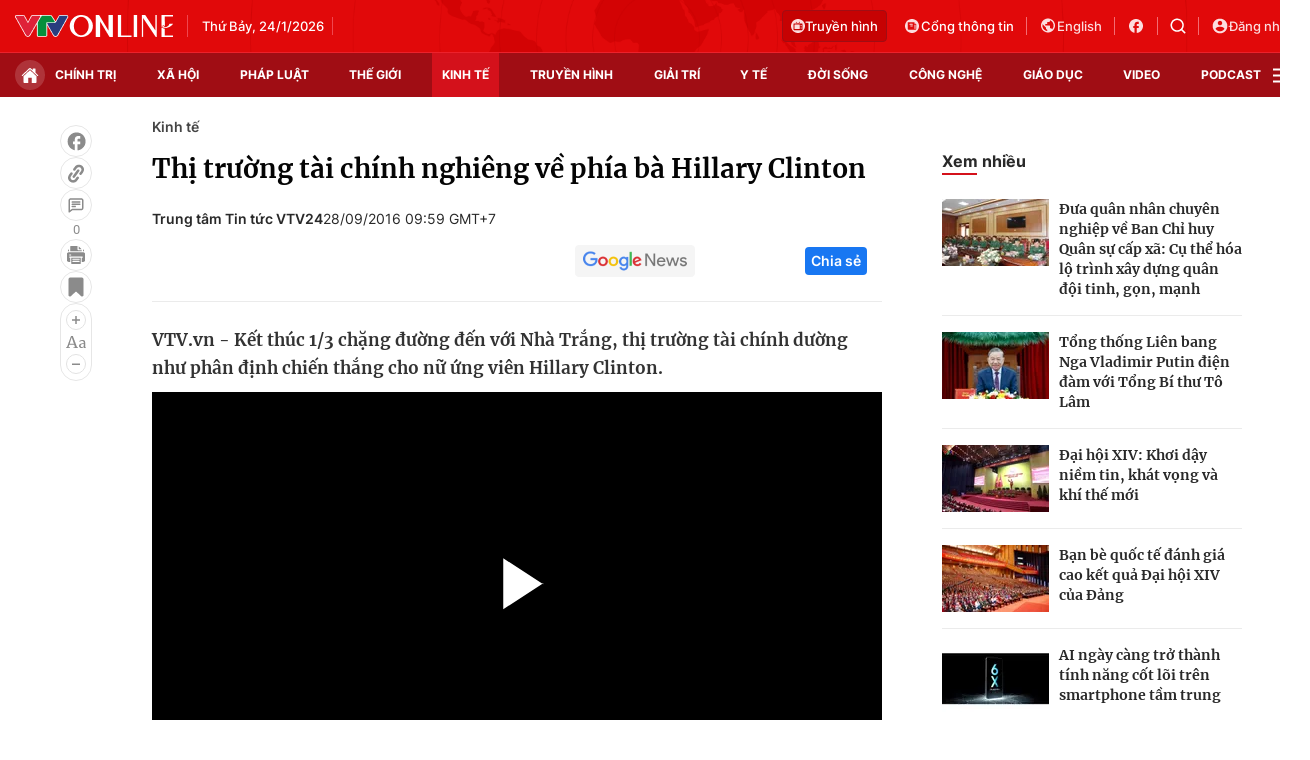

--- FILE ---
content_type: text/html; charset=utf-8
request_url: https://vtv.vn/ajax-detail-bottom-10090.htm
body_size: 5294
content:
<div class="hidden">
    <div class="box-category" data-layout="33" data-cd-key=siteid100:highestviewnews:zoneid10090hour24 >
                    <div class="box-category-top">
                <h2>
                    <span class="box-category-title">
                        Xem nhiều
                    </span>
                </h2>
            </div>
                <div class="box-category-middle">
                            <div class="box-category-item" data-id="100260123194621424"
                 >
                                             <a class="box-category-link-with-avatar img-resize" href="/ngan-hang-nha-nuoc-bac-tin-loai-bo-tien-menh-gia-nho-tu-1000-5000-dong-100260123194621424.htm"
                        title="Ngân hàng Nhà nước bác tin loại bỏ tiền mệnh giá nhỏ từ 1.000 - 5.000 đồng"   data-newstype="0"  data-type="0">
                                                    <img data-type="avatar"
                                src="https://cdn-images.vtv.vn/zoom/107_67/66349b6076cb4dee98746cf1/2026/01/23/screenshot-2026-01-23-at-21-37-48-15660235297686832204707-61774207272600245202919.png"
                                alt="Ngân hàng Nhà nước bác tin loại bỏ tiền mệnh giá nhỏ từ 1.000 - 5.000 đồng" loading=lazy 
                                class="box-category-avatar">
                        
                                            </a>
                                    <div class="box-category-content" >
            <!-- Ảnh dọc-->
                        <h3 class="box-category-title-text">
                <a data-type="title" data-linktype="newsdetail" data-id="100260123194621424"
                    class="box-category-link-title" data-type="0"
                     data-newstype="0"                     href="/ngan-hang-nha-nuoc-bac-tin-loai-bo-tien-menh-gia-nho-tu-1000-5000-dong-100260123194621424.htm"
                    title="Ngân hàng Nhà nước bác tin loại bỏ tiền mệnh giá nhỏ từ 1.000 - 5.000 đồng"
                     data-trimline="4" >Ngân hàng Nhà nước bác tin loại bỏ tiền mệnh giá nhỏ từ 1.000 - 5.000 đồng</a>
                </h3>

                
                
                                <!-- Ảnh dọc-->
                





























        </div>
    </div>

                            <div class="box-category-item" data-id="100260123170213872"
                 >
                                             <a class="box-category-link-with-avatar img-resize" href="/gia-dau-the-gioi-tang-tro-lai-100260123170213872.htm"
                        title="Giá dầu thế giới tăng trở lại"   data-newstype="0"  data-type="0">
                                                    <img data-type="avatar"
                                src="https://cdn-images.vtv.vn/zoom/107_67/66349b6076cb4dee98746cf1/2026/01/23/gia-dau-27044037053540425248784-22559139062791870825290-81859688539057356435642.jpg"
                                alt="Giá dầu thế giới tăng trở lại" loading=lazy 
                                class="box-category-avatar">
                        
                                            </a>
                                    <div class="box-category-content" >
            <!-- Ảnh dọc-->
                        <h3 class="box-category-title-text">
                <a data-type="title" data-linktype="newsdetail" data-id="100260123170213872"
                    class="box-category-link-title" data-type="0"
                     data-newstype="0"                     href="/gia-dau-the-gioi-tang-tro-lai-100260123170213872.htm"
                    title="Giá dầu thế giới tăng trở lại"
                     data-trimline="4" >Giá dầu thế giới tăng trở lại</a>
                </h3>

                
                
                                <!-- Ảnh dọc-->
                





























        </div>
    </div>

                            <div class="box-category-item" data-id="100260123180444421"
                 >
                                             <a class="box-category-link-with-avatar img-resize" href="/viet-nam-tiep-tuc-la-diem-den-cua-dong-von-fdi-nam-2026-100260123180444421.htm"
                        title="Việt Nam tiếp tục là điểm đến của dòng vốn FDI năm 2026"   data-newstype="0"  data-type="0">
                                                    <img data-type="avatar"
                                src="https://cdn-images.vtv.vn/zoom/107_67/66349b6076cb4dee98746cf1/2026/01/23/fdi-97114469679166139259169-51243089874678183578262-98115842621368989707089.jpg"
                                alt="Việt Nam tiếp tục là điểm đến của dòng vốn FDI năm 2026" loading=lazy 
                                class="box-category-avatar">
                        
                                            </a>
                                    <div class="box-category-content" >
            <!-- Ảnh dọc-->
                        <h3 class="box-category-title-text">
                <a data-type="title" data-linktype="newsdetail" data-id="100260123180444421"
                    class="box-category-link-title" data-type="0"
                     data-newstype="0"                     href="/viet-nam-tiep-tuc-la-diem-den-cua-dong-von-fdi-nam-2026-100260123180444421.htm"
                    title="Việt Nam tiếp tục là điểm đến của dòng vốn FDI năm 2026"
                     data-trimline="4" >Việt Nam tiếp tục là điểm đến của dòng vốn FDI năm 2026</a>
                </h3>

                
                
                                <!-- Ảnh dọc-->
                





























        </div>
    </div>

                            <div class="box-category-item" data-id="100260123195029864"
                 >
                                             <a class="box-category-link-with-avatar img-resize" href="/tai-khoan-ngan-hang-ngu-dong-co-nguy-co-bi-khoa-hoac-thu-phi-dinh-ky-100260123195029864.htm"
                        title="Tài khoản ngân hàng “ngủ đông” có nguy cơ bị khóa hoặc thu phí định kỳ"   data-newstype="0"  data-type="0">
                                                    <img data-type="avatar"
                                src="https://cdn-images.vtv.vn/zoom/107_67/66349b6076cb4dee98746cf1/2026/01/23/package-media-04179413127052168695128-94002784229974222383195.png"
                                alt="Tài khoản ngân hàng “ngủ đông” có nguy cơ bị khóa hoặc thu phí định kỳ" loading=lazy 
                                class="box-category-avatar">
                        
                                            </a>
                                    <div class="box-category-content" >
            <!-- Ảnh dọc-->
                        <h3 class="box-category-title-text">
                <a data-type="title" data-linktype="newsdetail" data-id="100260123195029864"
                    class="box-category-link-title" data-type="0"
                     data-newstype="0"                     href="/tai-khoan-ngan-hang-ngu-dong-co-nguy-co-bi-khoa-hoac-thu-phi-dinh-ky-100260123195029864.htm"
                    title="Tài khoản ngân hàng “ngủ đông” có nguy cơ bị khóa hoặc thu phí định kỳ"
                     data-trimline="4" >Tài khoản ngân hàng “ngủ đông” có nguy cơ bị khóa hoặc thu phí định kỳ</a>
                </h3>

                
                
                                <!-- Ảnh dọc-->
                





























        </div>
    </div>

                            <div class="box-category-item" data-id="100260123195700128"
                 >
                                             <a class="box-category-link-with-avatar img-resize" href="/dong-yen-bien-dong-manh-100260123195700128.htm"
                        title="Đồng yen biến động mạnh"   data-newstype="0"  data-type="0">
                                                    <img data-type="avatar"
                                src="https://cdn-images.vtv.vn/zoom/107_67/66349b6076cb4dee98746cf1/2026/01/23/package-media-60326196190823264636459-27116482474468588655845.png"
                                alt="Đồng yen biến động mạnh" loading=lazy 
                                class="box-category-avatar">
                        
                                            </a>
                                    <div class="box-category-content" >
            <!-- Ảnh dọc-->
                        <h3 class="box-category-title-text">
                <a data-type="title" data-linktype="newsdetail" data-id="100260123195700128"
                    class="box-category-link-title" data-type="0"
                     data-newstype="0"                     href="/dong-yen-bien-dong-manh-100260123195700128.htm"
                    title="Đồng yen biến động mạnh"
                     data-trimline="4" >Đồng yen biến động mạnh</a>
                </h3>

                
                
                                <!-- Ảnh dọc-->
                





























        </div>
    </div>

                    </div>
    </div>
</div>
    <div class="detail-sm-main">
        <div class="box-category" data-marked-zoneid=vtv_detail_chuyenmuc data-layout="35"  data-cd-key=siteid100:newsinzonesharenews:zone10090 >
        <div class="box-category-top">
            <h2>
            <span class="box-category-title" >
                Tin cùng chuyên mục
            </span>
            </h2>
            <div class="box-action">
                                    <span class="text-days">
                                        Xem theo ngày
                                    </span>

    <div class="list-form">
        <select class="select-item sDay">
            <option  value="0">Ngày</option>
            <option value="1">1</option>
            <option value="2">2</option>
            <option value="3">3</option>
            <option value="4">4</option>
            <option value="5">5</option>
            <option value="6">6</option>
            <option value="7">7</option>
            <option value="8">8</option>
            <option value="9">9</option>
            <option value="10">10</option>
            <option value="11">11</option>
            <option value="12">12</option>
            <option value="13">13</option>
            <option value="14">14</option>
            <option value="15">15</option>
            <option value="16">16</option>
            <option value="17">17</option>
            <option value="18">18</option>
            <option value="19">19</option>
            <option value="20">20</option>
            <option value="21">21</option>
            <option value="22">22</option>
            <option value="23">23</option>
            <option value="24">24</option>
            <option value="25">25</option>
            <option value="26">26</option>
            <option value="27">27</option>
            <option value="28">28</option>
            <option value="29">29</option>
            <option value="30">30</option>
            <option value="31">31</option>
        </select>

        <select class="select-item sMonth">
            <option value="0">Tháng</option>
            <option value="1">Tháng 1</option>
            <option value="2">Tháng 2</option>
            <option value="3">Tháng 3</option>
            <option value="4">Tháng 4</option>
            <option value="5">Tháng 5</option>
            <option value="6">Tháng 6</option>
            <option value="7">Tháng 7</option>
            <option value="8">Tháng 8</option>
            <option value="9">Tháng 9</option>
            <option value="10">Tháng 10</option>
            <option value="11">Tháng 11</option>
            <option value="12">Tháng 12</option>
        </select>

        <select class="select-item sYear">
            <option value="0">Năm</option>
                                        <option value="2026">2026</option>
                            <option value="2025">2025</option>
                            <option value="2024">2024</option>
                            <option value="2023">2023</option>
                            <option value="2022">2022</option>
                            <option value="2021">2021</option>
                            <option value="2020">2020</option>
                            <option value="2019">2019</option>
                    </select>
        <a href="javascript:;" onclick="XemTheoNgay()" class="views" rel="nofollow">XEM</a>
    </div>
</div>
<script>

    $('.sDay').val(24);
    $('.sMonth').val(01);
    $('.sYear').val(2026);
    function XemTheoNgay() {
        var hdZoneUrl = $('#hdZoneUrl').val();
        var hdParentUrl = $('#hdParentUrl').val();

        if (hdParentUrl != undefined && hdParentUrl != '' && hdZoneUrl != 'hdZoneUrl' && hdZoneUrl != undefined) {
            var shortUrl = `/${hdParentUrl}/${hdZoneUrl}`;
        }else if( hdZoneUrl != 'hdZoneUrl' && hdZoneUrl != undefined) {
            var shortUrl = `/${hdZoneUrl}`;
        }


        var day = (($('.sDay').val()<10)?'0':'') + $('.sDay').val() + '';
        var month =(($('.sMonth').val()<10)?'0':'') + $('.sMonth').val() + '';
        var year = $('.sYear').val() + '';


        if (day == '0' || month == '0' || year == '0') {
            alert('Bạn vui lòng chọn đủ ngày tháng năm.');
            return;
        }

        try {
            var re = /^(0[1-9]|[12][0-9]|3[01])-(0[1-9]|1[0-2])-\d{4}$/;

            var dateInput = day + '-' + month + '-' + year;

            var minYear = 1902;
            var maxYear = (new Date()).getFullYear();

            if (regs = dateInput.match(re)) {
                if (regs[1] < 1 || regs[1] > 31) {
                    alert("Giá trị ngày không đúng: " + regs[1]);
                    return;
                } else if (regs[2] < 1 || regs[2] > 12) {
                    alert("Giá trị tháng không đúng: " + regs[2]);
                    return;
                } else if (regs[3] < minYear || regs[3] > maxYear) {
                    alert("Giá trị năm không đúng: " + regs[3] + " - phải nằm trong khoảng " + minYear + " và " + maxYear);
                    return;
                }

                /* check leap year*/

                switch (month) {
                    case "4":
                    case "04":
                    case "6":
                    case "06":
                    case "9":
                    case "09":
                    case "11":
                        if (day > 30) {
                            alert('Không tồn tại ngày: "' + day + '/' + month + '/' + year + '". Hãy thử lại');
                            return;
                        }
                        break;
                    case "2":
                    case "02":
                        var isLeapYear = parseFloat(year) % 4 == 0;

                        if (day > (isLeapYear ? 29 : 28)) {
                            alert('Không tồn tại ngày: "' + day + '/' + month + '/' + year + '". Hãy thử lại');
                            return;
                        }
                        break;
                }
            } else {
                alert('Không tồn tại ngày: "' + day + '/' + month + '/' + year + '". Hãy thử lại');
                return;
            }

            /* date time OK*/
            var url = `${shortUrl}/xem-theo-ngay/${dateInput}.htm`;

            //alert(url);
            window.location = url;
        } catch (e) {
            console.log('exception:' + e);
            alert('Không tồn tại ngày: "' + day + '/' + month + '/' + year + '". Hãy thử lại');
        }
    }
</script>

        </div>

        <div class="box-category-middle">
                            <div class="box-category-item" data-id="100260124145925672"
                 >
                                             <a class="box-category-link-with-avatar img-resize" href="/chung-khoan-my-chao-dao-vi-cang-thang-dia-chinh-tri-100260124145925672.htm"
                        title="Chứng khoán Mỹ chao đảo vì căng thẳng địa chính trị"   data-newstype="0"  data-type="0">
                                                    <img data-type="avatar"
                                src="https://cdn-images.vtv.vn/zoom/227_142/66349b6076cb4dee98746cf1/2026/01/24/chung-khoan-my-35790481109635828725332-99015337454623699799761.png"
                                alt="Chứng khoán Mỹ chao đảo vì căng thẳng địa chính trị" loading=lazy 
                                class="box-category-avatar">
                        
                                            </a>
                                    <div class="box-category-content" >
            <!-- Ảnh dọc-->
                        <h3 class="box-category-title-text">
                <a data-type="title" data-linktype="newsdetail" data-id="100260124145925672"
                    class="box-category-link-title" data-type="0"
                     data-newstype="0"                     href="/chung-khoan-my-chao-dao-vi-cang-thang-dia-chinh-tri-100260124145925672.htm"
                    title="Chứng khoán Mỹ chao đảo vì căng thẳng địa chính trị"
                     data-trimline="3" >Chứng khoán Mỹ chao đảo vì căng thẳng địa chính trị</a>
                </h3>

                
                
                                <!-- Ảnh dọc-->
                





























        </div>
    </div>

                            <div class="box-category-item" data-id="100260124144808481"
                 >
                                             <a class="box-category-link-with-avatar img-resize" href="/gia-vang-vuot-174-trieu-dong-luong-100260124144808481.htm"
                        title="Giá vàng vượt 174 triệu đồng/lượng"   data-newstype="0"  data-type="0">
                                                    <img data-type="avatar"
                                src="https://cdn-images.vtv.vn/zoom/227_142/66349b6076cb4dee98746cf1/2026/01/24/gia-vang-17488678208711422286095-58649098469350504108108-71194213309087174574284.jpg"
                                alt="Giá vàng vượt 174 triệu đồng/lượng" loading=lazy 
                                class="box-category-avatar">
                        
                                            </a>
                                    <div class="box-category-content" >
            <!-- Ảnh dọc-->
                        <h3 class="box-category-title-text">
                <a data-type="title" data-linktype="newsdetail" data-id="100260124144808481"
                    class="box-category-link-title" data-type="0"
                     data-newstype="0"                     href="/gia-vang-vuot-174-trieu-dong-luong-100260124144808481.htm"
                    title="Giá vàng vượt 174 triệu đồng/lượng"
                     data-trimline="3" >Giá vàng vượt 174 triệu đồng/lượng</a>
                </h3>

                
                
                                <!-- Ảnh dọc-->
                





























        </div>
    </div>

                            <div class="box-category-item" data-id="100260124120346857"
                 >
                                             <a class="box-category-link-with-avatar img-resize" href="/khai-thong-nguon-luc-kieu-bao-cho-thi-truong-bat-dong-san-phat-trien-trong-2026-100260124120346857.htm"
                        title="Khai thông nguồn lực kiều bào cho thị trường bất động sản phát triển trong 2026"   data-newstype="0"  data-type="0">
                                                    <img data-type="avatar"
                                src="https://cdn-images.vtv.vn/zoom/227_142/66349b6076cb4dee98746cf1/2026/01/24/viet-kieu-mua-nha-83641088097542555630791-87588801376352199675667.JPG"
                                alt="Khai thông nguồn lực kiều bào cho thị trường bất động sản phát triển trong 2026" loading=lazy 
                                class="box-category-avatar">
                        
                                            </a>
                                    <div class="box-category-content" >
            <!-- Ảnh dọc-->
                        <h3 class="box-category-title-text">
                <a data-type="title" data-linktype="newsdetail" data-id="100260124120346857"
                    class="box-category-link-title" data-type="0"
                     data-newstype="0"                     href="/khai-thong-nguon-luc-kieu-bao-cho-thi-truong-bat-dong-san-phat-trien-trong-2026-100260124120346857.htm"
                    title="Khai thông nguồn lực kiều bào cho thị trường bất động sản phát triển trong 2026"
                     data-trimline="3" >Khai thông nguồn lực kiều bào cho thị trường bất động sản phát triển trong 2026</a>
                </h3>

                
                
                                <!-- Ảnh dọc-->
                





























        </div>
    </div>

                            <div class="box-category-item" data-id="100260123123944468"
                 >
                                             <a class="box-category-link-with-avatar img-resize" href="/xuat-nhap-khau-nua-dau-thang-1-dat-hon-39-ty-usd-khoi-dau-soi-dong-cho-muc-tieu-1000-ty-usd-100260123123944468.htm"
                        title="Xuất nhập khẩu nửa đầu tháng 1 đạt hơn 39 tỷ USD: Khởi đầu sôi động cho mục tiêu 1.000 tỷ USD"   data-newstype="0"  data-type="16">
                                                    <img data-type="avatar"
                                src="https://cdn-images.vtv.vn/zoom/227_142/66349b6076cb4dee98746cf1/2026/01/23/dg-50615774797538355292131-22184806055435414848928.jpg"
                                alt="Xuất nhập khẩu nửa đầu tháng 1 đạt hơn 39 tỷ USD: Khởi đầu sôi động cho mục tiêu 1.000 tỷ USD" loading=lazy 
                                class="box-category-avatar">
                        
                                            </a>
                                    <div class="box-category-content" >
            <!-- Ảnh dọc-->
                        <h3 class="box-category-title-text">
                <a data-type="title" data-linktype="newsdetail" data-id="100260123123944468"
                    class="box-category-link-title" data-type="16"
                     data-newstype="0"                     href="/xuat-nhap-khau-nua-dau-thang-1-dat-hon-39-ty-usd-khoi-dau-soi-dong-cho-muc-tieu-1000-ty-usd-100260123123944468.htm"
                    title="Xuất nhập khẩu nửa đầu tháng 1 đạt hơn 39 tỷ USD: Khởi đầu sôi động cho mục tiêu 1.000 tỷ USD"
                     data-trimline="3" >Xuất nhập khẩu nửa đầu tháng 1 đạt hơn 39 tỷ USD: Khởi đầu sôi động cho mục tiêu 1.000 tỷ USD</a>
                </h3>

                
                
                                <!-- Ảnh dọc-->
                





























        </div>
    </div>

                            <div class="box-category-item" data-id="10026012311312003"
                 >
                                             <a class="box-category-link-with-avatar img-resize" href="/doanh-nghiep-san-sang-cho-van-hoi-but-pha-nam-2026-10026012311312003.htm"
                        title="Doanh nghiệp sẵn sàng cho vận hội bứt phá năm 2026"   data-newstype="0"  data-type="16">
                                                    <img data-type="avatar"
                                src="https://cdn-images.vtv.vn/zoom/227_142/66349b6076cb4dee98746cf1/2026/01/23/package-media-58132664327245770683003-92492105118706260323710.png"
                                alt="Doanh nghiệp sẵn sàng cho vận hội bứt phá năm 2026" loading=lazy 
                                class="box-category-avatar">
                        
                                            </a>
                                    <div class="box-category-content" >
            <!-- Ảnh dọc-->
                        <h3 class="box-category-title-text">
                <a data-type="title" data-linktype="newsdetail" data-id="10026012311312003"
                    class="box-category-link-title" data-type="16"
                     data-newstype="0"                     href="/doanh-nghiep-san-sang-cho-van-hoi-but-pha-nam-2026-10026012311312003.htm"
                    title="Doanh nghiệp sẵn sàng cho vận hội bứt phá năm 2026"
                     data-trimline="3" >Doanh nghiệp sẵn sàng cho vận hội bứt phá năm 2026</a>
                </h3>

                
                
                                <!-- Ảnh dọc-->
                





























        </div>
    </div>

                            <div class="box-category-item" data-id="100260123110524865"
                 >
                                             <a class="box-category-link-with-avatar img-resize" href="/thi-truong-chung-khoan-don-chu-ky-tang-truong-moi-tu-be-phong-loi-nhuan-100260123110524865.htm"
                        title="Thị trường chứng khoán đón chu kỳ tăng trưởng mới từ bệ phóng lợi nhuận"   data-newstype="0"  data-type="16">
                                                    <img data-type="avatar"
                                src="https://cdn-images.vtv.vn/zoom/227_142/66349b6076cb4dee98746cf1/2026/01/23/package-media-23506847927768302149852-91069244027236673513412.png"
                                alt="Thị trường chứng khoán đón chu kỳ tăng trưởng mới từ bệ phóng lợi nhuận" loading=lazy 
                                class="box-category-avatar">
                        
                                            </a>
                                    <div class="box-category-content" >
            <!-- Ảnh dọc-->
                        <h3 class="box-category-title-text">
                <a data-type="title" data-linktype="newsdetail" data-id="100260123110524865"
                    class="box-category-link-title" data-type="16"
                     data-newstype="0"                     href="/thi-truong-chung-khoan-don-chu-ky-tang-truong-moi-tu-be-phong-loi-nhuan-100260123110524865.htm"
                    title="Thị trường chứng khoán đón chu kỳ tăng trưởng mới từ bệ phóng lợi nhuận"
                     data-trimline="3" >Thị trường chứng khoán đón chu kỳ tăng trưởng mới từ bệ phóng lợi nhuận</a>
                </h3>

                
                
                                <!-- Ảnh dọc-->
                





























        </div>
    </div>

                            <div class="box-category-item" data-id="100260123072812855"
                 >
                                             <a class="box-category-link-with-avatar img-resize" href="/gdp-2025-tang-802-be-phong-cho-muc-tieu-tang-truong-hai-con-so-100260123072812855.htm"
                        title="GDP 2025 tăng 8,02%: Bệ phóng cho mục tiêu tăng trưởng hai con số"   data-newstype="0"  data-type="16">
                                                    <img data-type="avatar"
                                src="https://cdn-images.vtv.vn/zoom/227_142/66349b6076cb4dee98746cf1/2026/01/23/kinh-te-viet-nam-16803173578511641790134-46747200201186091468851-24780720294059822232337.png"
                                alt="GDP 2025 tăng 8,02%: Bệ phóng cho mục tiêu tăng trưởng hai con số" loading=lazy 
                                class="box-category-avatar">
                        
                                            </a>
                                    <div class="box-category-content" >
            <!-- Ảnh dọc-->
                        <h3 class="box-category-title-text">
                <a data-type="title" data-linktype="newsdetail" data-id="100260123072812855"
                    class="box-category-link-title" data-type="16"
                     data-newstype="0"                     href="/gdp-2025-tang-802-be-phong-cho-muc-tieu-tang-truong-hai-con-so-100260123072812855.htm"
                    title="GDP 2025 tăng 8,02%: Bệ phóng cho mục tiêu tăng trưởng hai con số"
                     data-trimline="3" >GDP 2025 tăng 8,02%: Bệ phóng cho mục tiêu tăng trưởng hai con số</a>
                </h3>

                
                
                                <!-- Ảnh dọc-->
                





























        </div>
    </div>

                                        <zone id="mfw3go2k"></zone>
    <script>
        if (pageSettings.allowAds) arfAsync.push("mfw3go2k");
    </script>

                    </div>
    </div>

        <!-- xem thêm per -->
        <div id='vtv_detail_readmore_web'></div>
    </div>
<script>
    if (!isNotAllow3rd) {
        loadJsAsync("https://js.aiservice.vn/rec/vtv_detail_readmore_web.js", function () {});
    }
    (runinit = window.runinit || []).push(function () {

        // if ($('.box-category[data-layout="33"]').length > 0) {
        //     jQuery('.box-category[data-layout="33"]').detach().insertBefore('.insert-most-view-detail');
        // }
        $('.box-category-link-title[data-trimline="3"]').trimLine(3);
        $('.box-category-link-title[data-trimline="4"]').trimLine(4);

        var item = $('.box-category[data-layout="35"] .box-category-item');
        var newsId = $('#hdNewsId').val();
        $.each(item, function (index, obj) {
            if (newsId != "undefined" && newsId != "") {
                if ($(this).attr("data-id") == newsId) {
                    $(this).remove();
                }
            }
        }).promise().done(function (){
            if ($('.box-category[data-layout="35"] .box-category-item').length > 6){
                $('.box-category[data-layout="35"] .box-category-item').last().remove();
            }
        });

        //chỉnh lại thum ảnh bài bigstory
        if($('.detail__sm-bottom-tt').length){
            $.each( $('.detail__sm-bottom-tt [data-layout="35"] img'), function (index, obj) {
                var src =  $(this).attr("src");
                src = src.replaceAll('/zoom/227_142/','/zoom/314_196/')
                $(this).attr("src",src);
            });
        }
    });
</script>



--- FILE ---
content_type: text/plain charset=UTF-8
request_url: https://cdn-videos.vtv.vn/vtv/pnkmw6bmbjcsz48gqf5-2svrrz3d2q/2016/09/28/2809-tai-chinh-sang-1475024247954-287eb1475028076815.mp4/seg-1-v1-a1.ts
body_size: 238145
content:
G@   � �   ��6��=�����������������������������������������������������������������������������������������������������������������������������������������������������������������������GO� �< �  � �%��ID3 �ID3   � � �� ��&��ID3 �ID3  "�[������������������������������������������������������������������������������������������������������������������������GA 0  �~   �4Ʉ�
1 c% G   	�   gM@�l��� ��   �  2��   h＀   ����E���H��,� �#��x264 - core 160 r3011 cde9a93 - H.264/MPEG-4 AVC codec - Copyleft 2003-2020 - http://wG ww.videolan.org/x264.html - options: cabac=1 ref=1 deblock=1:0:0 analyse=0x1:0x111 me=hex subme=2 psy=1 psy_rd=1.00:0.00 mixed_ref=0 me_range=16 chroma_me=1 trellis=0 8x8dct=0 cqm=0 deG adzone=21,11 fast_pskip=1 chroma_qp_offset=0 threads=15 lookahead_threads=3 sliced_threads=0 nr=0 decimate=1 interlaced=0 bluray_compat=0 constrained_intra=0 bframes=3 b_pyramid=2 b_adG apt=1 b_bias=0 direct=1 weightb=1 open_gop=0 weightp=1 keyint=50 keyint_min=5 scenecut=0 intra_refresh=0 rc_lookahead=10 rc=abr mbtree=1 bitrate=1000 ratetol=1.0 qcomp=0.60 qpmin=0 qpmG ax=69 qpstep=4 ip_ratio=1.40 aq=1:1.00 �  e�� G��j`4A4D&^$ǋ.��|J2�@ۋ�1ȯ���55 ������t~�ۄ�u��$#�0�,-
��/����.���d�j�U+�y��]sv��"@$�w�ч��)o]��_�
>^ �WM��+f�WEui��L�G +�+VtB�+uPw����G�Bq�ŸE+%r� �KE��q�,�YHX�F���k^���E��N~������gd�R��,S�Vx�$�K�R}���D����"��u�7D|,��58,�啢U�����'v�@�;[�kZh��_2��)�v�ߋ�9���r�}�IgC�_��gQ'kTi+�h'��CHG �]��9q�yD}�'��կ~t?����%��rx}d�i7ԁ��Ku�91Y�u�i���4�����,]�w�^!Xm{C�8 t�������E(��>�[��Μ�J��_J�K&�R�����f�����I�e��R��z�g^�Sg���#�;��a��Ls�"rI޵����bt�u#b�C�۟��(�`PG ���:�t"���w�ja�s�BH�+���.�p߾�bó��36�����%��W���GՔ�<9�qal��󐭪�Q�6��쀾eQ�7�Ō{�����Us��ˬ6��y1J�"%u^�c�K�G=���i�U���K!u)g�?-L�]D�_�">a@}����?GG�@G �UA������a<��w�#)9��̺Tܖ��*NZ5��@+�-��
Sj3q����y+h���}�#��cJ�
�l�`���蹥C�K�:b�)H�O-���&���U����;	s�����������S�)�a�ܒe2�?�x�DJ��oh��`-�u�`�ͧ��z�>����7FhZ�$G �2~5.B�x��穁O�dE��٠����n����x��w�hA:.�S�Ċ(�oI�=�~-Y"�
��W��)e�3����0��%T!S:Bޚ'��ԍ�[:�V1�4<*Qޔ�����̎=dO5��6��5�/�_×/���l�̇�:D{��'_�Ŏ���^�p��)���p+�οG ���%mu�����O��Wv.�a�����I+]�� �sC�].���9Β�����ԝ�\tWu	��Ao{��(�7Gd]S$���!ߡ�U%2sMLsfn��6�]h��_��t�g�&�C�0���5�_�=
�2������;G��Z��d��U堵�'�ҁ:	���C㳰���G ~��#�'7&oP�������g<_����K���ҟ!Rm���!`��3�5TM#�<j���~���:L/�V�c1���+�μ^����5��p�yڪa{.��<�O�am"��z�2Xpn`5R��ܺ���>|>\�Q�Q��1*�������NR\���U��r,#��F%f/^QpcKG �O�%��R���P�v�|<T�h.�+L�!j�_�TĴ}�Q3z>0
�uq�K��Q���(�/���]�W����C.q�]�Ix��Ǣ3���:�w]�-���b��ժ)b'Vz=!�9+1P���#t�����#z�%�m��
~w6B�������ḵ�~q����p2��H�o9G �3�i*T�U�aՂ���u������(�6_�����ܾE0��cHd���sEl�	���܌�@�+=Oࡻ]�w*�x�(�|jqa��[r�C��\�|g�����:���K����0�r���Hz��w�(i��Mk�m���nȶ�s�3��v�O*B�S�:�2-�4�����9g2�D�Ԡ�IAG Ɗ��Z�uk�|�g��9<=�愢n	�Q\�*����k���g�=9��G*�`a���xĲ]�L��룥U�q�y,�u|R��	�Z���*�2_�o�&TH�\9��J�<��yb��Ü�
��ɔ�� )- ���y�%��dOH!(9�������L��v%�֪��Sv�?� k8�I/G O����_Դ�qdH%_ˑ�m���A1��
�|�� ���"�q�;����|۳&�B /�/>_��.�xUBi���V @C�0�p�ß�)FELwv%v$ϯUZ(��`gI���Zű�Q�Te��R%��PY��@R��;3�o��ɳ"�"��~{W�+Tc0*[�I@�ߌ�/6�3pG ɽ��";a=n��� w���eC$�.'tg��I%�Oqe�)hK�Z��1,�����$�����;7����x�D���LU���7e<%��DFVB�b'�$>(e�����6�FD�
����<��2��H��e������ݹi�z��a�j��{�%�9�1#�D�
������-��i�N���~4G $Dn�9���0 "䥵��9T5�ԝR���M�@c���KQ�s꿊%D�BG�������g��y�ಲ��"��$�M7C�z�O�D�[=��n���Nq垱s�ށ���u��T69Y���_��f�FYֈX�K�R"��:�@8<�`�%|K����ߞ?��ⲊF�OH�˰�L���I
n=pG _�3�`��<!9H���S�P�<|��$J����W�D&��ˏ� 9�dp�����	Pُ��+Ct�x���`��=߬��Q�"�S�����@~[YߣC���<���O�d���%��9Ĥ�b�K���d��ҍp�!��BT�t��җ[�0�G\�5�&�	���Z���خ���H�G �f��aδ��	�5����`�'*%�5]e�'�S��=uf|u��]�h�X��{�/�I��zuI�7�ni���1���;�j�ȇ���Z�"���Dd�� �X��@�5Z\����J��*������}?���.�(V`&zb`u(���e[�ĸ9�J��H8;K���m99t�_At��<~��G w�ڔ��و��g[m
{l�e���3X׀.
+�]��1�Ɛ�䁂`��V�;U��*�U/OGh���s��	eȒ��5$E#g�y��H�5�+��V-�5�����ܐ���W�!Ģ�m�V�N�ta��=�SN��:�$x�(8"ݱUϟ�v4M60ҟ�T=�!�&}��.�����1(&Is�u�^G u�.{:CaW�.ś:�7\�-�A�`0'��&պ���|c�Zq���Ƅ�PL5�'.��<3ݿ|��/Q�>����l����%����s��p���{��Y�2^#%�t��%����C���[=W��Olz^���q\�y�J�jQ�ܱw�ς}
|�%�3M?H��o6pجƅ��i�ƹ�T�T��G �5��.I�y}SZc�֔`H\�"㞷�դ�Ͱ4J�U(��ho��Q&�r���t�%�2ֈ/��"b-(��mV�}�v_#��q��qZ����8X#���`c� �"��U�����K$�l�|������Α�]��%c�H"���	�
�`P�6v��g|a�1�勛�`�����\G �!��u��z'XI���Y~��n�~�UD������9O��/n��ͭ~~W�en����l���4{��N]���I�i���{�lL���cl~0���yq8����e����v1���[H���O���7?_���c䭶�>y[��W������ߔ���:� 2L&$��h���Q��G }�汚�5��hPM�)x�B3��/Օ�n����o��q�õj�u���*�z�R�#�WtYѝ;�6����N`)��B��1�a��$+��ٰѵ�̻��W�E��f����q���	s�-��9_U"#�E�=�n�l
F,��/�*F*�p��ӣ�۴}4bI��Cv�?�}7�a��-�;Ҕ���G _��%��d$f��?SHi��WrX�It�����坉�� pE[�� ����o'�3e�2C���_0�KU�̻A�m�� �T�M;�}��d`W<�	��͚"I�����s@���������*�7��{�p3;3�B.�'�M�e�
+G�I!5
���=o#E���&�fu���+������{�G �E�GE*҄U��r���`xP���@�Dӑ]<�����n&�0�M���2GE�-C��}U�l��E�M��l�
�j��[%�Đc��`h�ߖ�M�B��*��.3=<���8����g��\�"n�4�5�E&^����ȇ���kN�.&~�~d%���қ:WA�R%N��
dS8$�7gL0�J�G ��UC�0E��֮<�+�>����n���N�t�ܑz�5��(���E����L+En��IW�4��yU�BF�Zڂ�1(VO��[�*�����Z�2d��Y��Ղ�� w
����)���" r��ͥ��1)dU�Z*���^�y�U?"��$��|����7�ua;���$���u�$��ȋ��G K�A���:� �d3� �AEt_��m��|��D>��d�R���ʼf���p�\���б-��N��<��_����n�_n�B�!�f����ZQ�k�0N�\�M���G
����Z���?owGSLA������#��Z�z�i��?�cV��k���(5y��&<q
o�6�*G_��ߡ,}�]Y�;{G n1l�U�j/#ee��5:_���I�q������⡷����s�v�0��f}��D�}�s[�F3M��4!���2�	_��nct.�<�P[Z��a���Rv?U�ϼ}X��_~Fi~�z��Ļ�}�:m�[D*4�k���0h������i��U�` 6��$��e����3d�fo˴G ��P䍳�4�/xҊi.�@E@�#?i0�p�=�J�P��1jj�˧3��0ԏ�F�krC	��5Ǥ�~`Aλ��8��-8�,FY*F�����-���tC�dDɍ#�s���q�z�$����4�d �/>�i@>I�T��F�&��06�ԞW�"��B���8�`M
�#Y�+�UoG X�iࢲ#E� ���7�-e��+Ic䚱l���x���Ya�=PΨ�9\�Ofܑ�v����R����*��Ǫ���_.rW�t�������˕��{	w�F�Ғb{/9 N$9ދEh��������y�+�%�b������0��o>J�Vm��!�����&ƺbr�u9լ�i�Xp<G R�΂H>��H%/��%؛��e��H0\@��D�f�����&C�T�ť�XTq�!�Z>�Jy��<��r��E�LnNc��M��_f%Z�{�#C%F��j @��x�]=-��}�ޤ��v�%n1�ea�t�hK�qa��U�;
����!�5I����=����`"��o��e{?y�7�h;�5��G 2��7��.�+L�E[�N2<rR{a���.�׽L��-q2"'�y",y�����N��i����NtQX�aV��K���$\���5�;fgJ(�G�
h=�q?���р�"zǯ>�]�[8���Uz1� �=��g0��lc�ş��Ϩ��1�h��jlf�q��m�rC�Y:ij�0Y��N_<����G ^�8d�ݧ���'�Q���8{ل�yBS;:h�?���H�bL�'|Nk.)��N|�@�����V<	3Q*K۽8	}�j�8��D�j��מ��K���4Kh���+5�O�|�e�k`:��lW�dh+ƈwb8p#�x̼Km!-�؟�	@��;Z<��U?�f1C��w��|Ib�5Y(G M�b#�����ȝ���ؐ���`�Pp{�<�p���0P7%�1����W�T�VR�S)�����m]Y�u��)�x�	�
ji]Q�ZlY�A�[� P���k|M�ݮ.��{~����r� 3~k���*/'l:�pX��ɝO�ǻM:����}F�]����Q���"�|��l'eaG vѸ�b�
j�Y~UO"�l�jN�7���c��%j|�x|5.(%�[r~3E戶�r��D�2�����?���&�u�ݤ���-e�N(��X�5�<�QsL%�n����P�R��Ь%*n����}�?��IE:W"hD�z�o���s�!��{�~��N�o�+
|�������=RZt�$�U�\G �O�
�v���
>���h�!Ru�Q/��]آ�2�L��1�� _���B�7�)U6�&a'0�2|4V����!�A�{l��_&�?jϵ�T�ֆ��1GX�V��(��T��3���-�dj��m��t4}���x=i��������c��3��Z}�<���pJ�d�U8%�S7.���'���z/8,�[�6G �G8I�M%��x��uV��'�t�^�x��~��"�E�,O��p��jhl��.��8M�E���|1gw܅����<;)c����d����w\q���F�#���	y��V�|˺�h����8��nT�<��us���4�h�ANڰ�޺�ʇ��㢅c��t�κ[�������1;1٥Nr����>�G �5s�<;#�Λ�R�t��b2աW�3ŭӝud&(�N���2�]QID(�ᐛpm
�5��t�����Բ:�>�#�bX�&g<�<+�x�\Y|�F-����|x���:I,�1�1�`P�?�����o��n�P�R����	�6!��.����D��WR���v��]4�9S�G M���>H�o*^�����;������������tjZ�n��lE��N���}3v��1z������/�Eڹ�>: �
��WN��?��x¤��\M�hF����.��֣�̹���QF�S�$_����=�z��r�P��銍yJ��[>�(�����NZ3N�%[:��������h3�[���G ����� pC�Ng t���c�q�1ޖ1kd���J/�>��7>݃[r�n9QU�jw!�S�k��C�;��vMtz�����3�͒)�G.|!�Y7�������u��M-���J��%tE��K ��,�B�eܐ�/.ݫ����8��ָ �K�\�}���">	�ΤyL(G ���ʱ&��J�if���}�>���յ����$2z�ʆ�4p@{󩜛�&����r�3�����!����GM��G����yKI7x�����#�SS����9}���2��C%P�f�0�E����fq� ��ᠲ�(����h����(�M/5���tһ���.���`��݁3�I�e�>��_��G �ѰH�3?/$�~/+�AdI��&�m�gW7��I��s0�v�-q<������L��%�D�4�wW����M#���u��!֪n0o8�"R���������������\��ᵛ�`Ǧ�%{m5�H�^֩��T>����D�p��$�Ƥ�֌h7��Ƈ��Q���&�z}&�G +ʫ�]�W�o�����^6���uwG��恙�#�sg�����?#��h��d��@�]䍾&��L��Z
,�aD�q��UįB��vXd����MIx�`��\�����S�H9�_����y�y/!�|T:>J3�	�[<JV@���A���QI�� ~�W[b���aѸ���N���w��a��G �rDr(:��/���n���QU�˂k ']�Ƀe=kz�d��06\�A_R��aR���Ƈ��K�g�Cd�I�s2����&�q���H+�M��@Ý�X��#}c$�$����w��|<�|�C�Z2�S���_����v���0	q-��h4Qy&�qa����j�����O�h�J�אQ�V"���G ^2���^74
54����N!���o�{�#��HI�ѣ~�OCR�+ @LklE���n�z�Z
$->��E�����S�mF�v��߃���O(�+�U|��+��-LR�l�{%��^D�(t���:����I�{�x�9bdD p�9��w����B�K��'*�~�(����i���B���(�"G i-^�\�V�zp�4�\�`�E�a:��)Ը�����@�I��-^I��7z��9�pYv�2b�t�d�`"�#��g�;��DZV��E�eDqw��t��9lgt9���=f�z�%iv��Q�_�r�N����	+�Y�
X����[X�z�:�!�)I��*(X&��aW���SU���[��,��7�H
���G %��ً�`]�L�f:��>=ӝ,.���_Ѐ�Q@j�G��Z�ɬ󫌎_��(�����Z���T�mÅM�|��\dy~=���Ғ]��᭼�4�,"����*���.8�k�ܳ}��k�ﹰ�a�����m@M)M0$�Q�;��hwU0O7�".t:A����f�뇤zQa���O�G x.�Z��a��9���f��Nݓ²̋�'��ǿ�-�Y1e�/f9Yn_F'\w�i��$��[��$A�y|�g+�)oD�^��Q�����Lߧ���b�Dw�]�fJ�� O/��4׶�����Rh�Нl:���3���9�I-��O�`X���A\'>a���#R�@`���J�k/�	��G S�q���z��^=��M��Ҩ�W��nʥz������<+D�4lo�̑�m[��Q�[.�=)�{'�T�C��Uz����-$�������]Ty%�����:'�걻~�i��,)���b~�e��^�� l��{�
�.�=I�H�**�w�����)����N���q>�&����Kj��Nr�̜�d*��G Q&�a�af�{ԟ�lIBPbzN#�.�9"�5ޘ�i�.��?�>�W�RJp���n �RJ/�H�ź�.#�}�+!�Xy8S'�-۴�Ι���B[������&���ǝ^�3��i��b>����R庽��"��R�dH33k�Q�ɻ�T����r_<id��G����p��8J����9v5G �c�l��r�z�N;k���O�/�,�$|��g������}��.B��8���_��h��j�cf�A��w���4��k�� �Q{�V1f�@㌞:ov��I���	���#����j�,��Z���N=j���d7(CZ�W�]xDK��^M�STOTM���9�&j��fE�] =���aX�>�RzG �����|?ϔ����a}:�:�"2CV_1�9%Ѕᨬ��>�m�P�A����u�ȕ�"[L޹�Ҋ^q~RC|�dI�}�q3T�k�5&r)}���P�Mܹ�W��a/��g���0zT&&��L��0��H���`I��G�ڕY�B׭��d.����k�Ig	�7<f�9z,1Pݗ�cG ����~��Ql��	G�Hm�]����rb��S�!��b��9�%��<>������7]m��C�>�?r�n�uþ�Uc��K��!t��sI�șB����A�|z�A�$����)�l�+5���˓$/�喨~���Q�${�SLX,��Q�F2�X� `��8�GsR�'9�-����ܩS�n?G ���ݟ���>,F��y��{P�%`:���K|�3g�;X׿1���d��-v!`�"j��"y�t��\g�j6��+��(�$�4��B�+b�����Gy����I�V��-k_�!���(�.��4ik�ES^Db���w\�*%J,H��Gjyq�-E�
�n������~��O�2����x0�/�FT9�G ��Q�}�v�HHзB���D��ؓr�bO3v���h�Ϝ����^V�֫�[�hAMl<-A����vcHC�	�ё� k" B]⺈���V|{wݦ�����5����̥��U���L F8c1�N�b`��e�NVIaK%7�B���7ܡ�]�My��f;f�bq����p���8|x���G U��i�'�� Dv'�"�聞t,�Kq�Gy���_RX�'BF V���#M�p�3���k���fP��e�zM��M�CW�	��C��\��I�h>���Wz�CX`B���Ӭd��ʹ�2��]H��������n��~X�����q����w��X	^���>4����J`5����R��G �I>���,-��dӥm���c��6~~9��ۙW��gi���J,Dt,06�S_ �nUv�";�0TSs���{�7�q=��8L� �!�JlQѪ�<�\�U6#���s;qU�V!��:l˓�ƫMm��g`��q-��X�����錚�99�^�=�pJ����Bq���x�$�9|D5^��V�~G ��Ҿ8ؘ=t �w&� �%���åbյ.���#�RlJqY��>�)�U�h��w{��m�����Y��\��D�=�3��`�0v���q��S7����(w����T�$~�J�g�O�^��h
e�ȫ&d��B?�q�^Բ�De��$��\�D�~ݯ��Qćj��s�HH0��Y+�
V�m���G ��b<~��yL�ŧ^�2�7����#)�yO�l�7|�\�A	���id�/pi�08���z�j��Y7Ի]��0 [h9e1a|�"q;�d8�s�#�S!����˘�evj�-WH�P0ZP���.K+����ߒ~;Tmr��.;�>o�&PL���)v��l��tmǨ?CM�25?���G �Iq����5�pn�?��������,��<$H����Öp�������/2��f�6[�]Q
��W�	�����2s�Xr�������ο�H$��${��|'��wy�m��)���wX"�4���Dѩ�B���,&���3@�;�9ya
��f-|�3��WxZx�7�5@4,� �{>o�G �&�a�CtL��u���b<�vl�l/�V��J���e��������{��0�Doi����[* ���������p	و���B��E�%�~2ɼ*��g��Z~Ϻ�(���Q{�؉71�T����EB}�pP��)7�2���c�1�����g�QS���1�Y
{���w"�2:O?�G �
E5oQ�B7��'��T��V�W6�L͏�L��ZXD6������6+�[�����A���j�8�:iSl�Üˈj'���ti� �i�����3�.�ڪ[��G�?�(�]Qg}��27���`�5�ƴ�uI��ay̳�T���|�:��3���$3�Xk#,�����i����M�G �*lDCBp:$�_��)ܦ"��x���.$��U
'��bn�_ ^M+�䟇x�.�!���|�I�y�0m�;���dp�F�Dy�Yb"��K���+�N�K���+�R�Ni�M ���R�,m�)sMeײ�PO������A-���&��5���Q��J�h'huGV�: ���OG vrO3�L?����kQ=�/V����wZ{�w����뺹�*��I��n]'��[ڙ����B�?B0c�BA(�W�
%���cW��
��Ly�ھN��#���X��D4�0�����$�ae{m�JzMw�U���9I>��	Pmi���}��U�Ԕ�%�Msrn����\�㬶�F۝�9�Z�G n������Նs�� gI�����c��4t�c�BI^���˟L�p���F*h���`�J�f��zt���)�=m(��ͼe]𬊒���V+�����c;+I Y�����H"��i�C�i��G��.#1�pՓ�ڏ�À���t-�Ns0eB�bV�ދ}�z<�n�o=��t����T\G �"��N�ͳ2��I���o��0yWS��Bͺ	��Y��՚�h�?��m���܌���6�i�q�:�'_��������X��x��jQ/L��s��Ӭ d�
�u*U����/��Yr�i?�Vl"�ŗ,&D�CLs+����sq�����ǳ`�?e|�Έ|kp��ng�3���,q�].�G ���N�ê(��$P�>��u"����Ѕ�P�m��W���K�'�+qB(b���I�>Z����i�;� y�{��LZ�lY�6v0B�`:���Հ:���+&��O�34ua�E ��v�5�B�����H�.��d��TAz�[�A�.���O�X��謫�⭡����9�($V�V���'�G /m��-{������� a.i}.яnk%}�\`�V!
d�2�_��,^$��>f�ד��{�hat���e����Ӥ�;ع�x�݋C�S��*�-����
��2m+�6(��[��>�ֆ�|1XMg��k56`)�V��B:��M7j�#%��vk9�+:jV~�q�L��/rI�x�cG �*�FnO�U��;���<M��)u��`L���t���tޤ�{�%�e�U��e9oVh� �L@4��³�D��=G��Q�m{Lt���<h�Q�������Z�]�Zggè����y����<�.��`ڎ��뀆��/��8���������*ƽ�ݭ�y���Ӳ���^�I����9���2�����G (�֍S^��<Ε�t!p}e�i�RZ����-��%�3vp4RrJW�E��H��+�
�5ϖ�l�0���4T��,����|��������J�Uvq%|�(��n����Ϯ�_�f!���JH�[׉����ӂ��;h�ܼ�����b���[u�.�m�٧�����/
�\��p[
G CApe7ƶk��x������o>�}�ɤ�13i�f���XY�TuE���UOˈ:�:��H���T�.j\�R����������NJ�_�� ���K��(:�}�ʏ�4�T�$��{�#Зh�9�����XQX�e�V�̑i�nh�r�sA+��wƧ9-��R�K1W@qe�c'��x���G 9X ����������������������������������������������������������������������������������������)��f咑eǖa�"$��Nٶ���kc�lYϦ~5��7o�_�e��wQ-�]��%�p���ꑢsn*�I��?"�!�����*8	�P駱 GA :  {~   �q��
1 E U   	�   A�"�� �#SO<?i`�ت�C�1��޵���O�$U0<��c-.�\���L�p�4㙗+�rR�І$� ���ҩ���YE!>���ŬT@��(��	R�B@t�Syq�
ԙ�$rUڽ�E4�ջ���������ޱi^��u.~G t传r˰��܋�w��3^Yv�b�"�p:lI�'A�.��q���s�ݱӷ�ּ�G��;����j�M�5��TЍ��[B�*0������z��$����o$�R��	|W�"}&4��
��v����f�[�o*+OΔs_Z�2�pB&5�<bg�cpҡ�4%-���-���Ϯɾh�� ���31��G <� ������������������������������������������������������������������������������������������������������������������������������������������������������������������������=/.����c2%GA =  �~   � ń�
1 q5 c%   	�   �AD)�      �5�t���BW?���"�:#���]�6��	�)�@#iT=���K7��u���5�ի�gߓ�a�ۮz��v��?��@��P&~Ӂ�VC�l���q�*]&��?�d��Μ:��-�[��ѥ����ZG >� �����������������������������������������������������������������������������������������������������������������������������������������������������������(���O�=�c;I�Gj`CQ��o�=GA ?  �~   �l��
1 �u q5   	�   A�E��?��8���e�~�z�����:�4w�Oj�eXQeT�����/ND��:��i��^Čx����?)���Z��˥���o�����$�=!w)����Sz"��l�LZ�-����� �E'����u�"�z�u,�P�!�d9i(�G ���f�;\� �X�*���B-HD��B�4�(�^�z�Z�����_��
-N�E�9�ܳC�����h�ޤ$N׷o�:���r�q��Z7�Nr�˩�"Os� ��� � ~���V�p$����c��"��;���r�U�I�ծ.�<��$β���W:��.Zj�%- i@���fJ�n�yPLG �-I2�c��ۮf��#�|�����0y`�z�?�gF�@��0�i�X�۸�g<9J�p.TU����EpY���K����n�:K2FSf�"�ɉ���4]�=hb�B3�y����t����>01�3�n��7�ؓ��ID�3y:,�E�H����ް1}� _'��z�Ԙid=��ȩ}�|��G 2e ����������������������������������������������������������������������������������������������������������I�/��1B^�5�����f�
�5�	�-�� 79�!8 ����"^�~4x>$(߀z'rJ�)v�y#��������GA 3  ~   � ���
1 �U E   	�   A�cE<!�      ���/��#"����Q.3�hx��'�ds�Ǆ��^I�m��j㹋�����,���TQ�$�1S�k_$zg���uL�n�Q��!R1�ti#��>�����vB?���?6R�Z�#ښ��յ�#��F�8RG 4� ���������������������������������������������������������������������������������������������������������������������������������������������������������������������������������V�P�GA 5  �~   � ���
1 �e �U   	�   ��D)�      � Kr�;�ac\�����E}eU��k��D��9Te�I`_�Nϴ9V�>����S�E�zN]��ԅ6��o�aƮ8zi����**���]�9������K�Q��ia�c�lŪUxn��n�V���	i��G 6� ��������������������������������������������������������������������������������������������������������������������������������������������������������������������������Nu�E�+�L��GA 7  ~   ���
1 ӥ �e   	�   A��4LD� ��z3�n�tbA�9G�!�}��Adp!G~�\�<R`"-�QA�z�Q��W~�Z��[B?R�[�`����YRR�D�ٻ��}
�(�� ]�A����[��N�c����kR��wp�	V�n��99\����%�Z�G zȁ��c.o��u����98dd�N܌[U�Ճs�E���G�ٱ�i�Ve�5ʹ��4,7��C�����(r�"�ʵ*���uDlî$�����@Yd!b��9��8z;�*��i=�v�G�0� u�u��tV`4r���X��̱�!�m���u�rȹ���� ox�뇁t$�G ���<�ѡ����
0�Z=!������̴�@���htIờ4S8%+����LiLFM�t,�MJ���������ؙ~��k��j���n��x �X�²\^	sa��W�����\O�^?n&߃-X`NS(`d� iH��T�V��od�}"��]h�J�
�B����a~n��K�`�G ���N��N��9�3�}"��Ȭ�@H�����J��V{Wze�ݓ�j�D�uQ��λ���yZQ�U�3��=�*�|h���


??�K�7�J�A*�ϻ����P�
A��_)OC��������U*戚�uq���e
�:H4}-q��炃/�Z�gC�@��8L$@��ߟ������~G ;� �������������������������������������������������������������������������������������������������������������������������������������������������������������������蕒~�Ч�`a^�����V�GA  �.��! G��P�/_�!!E PF��
ZZZZZZZZZZZZZZZZZZZZZZZZZZZZZZZZZZZZZZZZZZZZZZZZZZZZZZZZZZZZZZZZZZZZZZZZZZZZZZZZZZZZZZZZZZZZZZZZZZZZZZZZZZZZZZZZZZZZZZZZZZZZZZZZZZZZZZZZZZZZZZZZZZZZZZZZGZZZZZZZZZZZZZZZZZZZZZZZZZZZZZZZZZZZZZZZZZZZZZZZZZZZZZZZZZZZZZZZZZZZZZZZZZZZZZZZZZZZZZZZZZZZZZZZZZZZZZZZZZZZZZZZZZZZ]������������������������������������������������������������������G��������������������������P�D?�!L̀����H���Vh��v���螺S��θq�{o�Z��QJ)��p'991��[l1��@c �8�Pa�%ɣ&�%�l[�!ln\�!]��<�8õ4g0v�jv��?�ɀ C�-�`ʆ��_Y�����si?����
��|?��/8s�G�r���G��Lh���Ylr���U���W\�� j�����r�%����Ь#3�O�*@ێ8ˬ;/�3mץm٭��nUe��m��<t��� ����R��;~��	�`O�{Y�?��6{���nҧ-��6ɬ}��u~]��3c-9��9U�i��e�hmA���Y+�F�0�V���J���G<�p��x��U�T���X���>�b�-�a���UR��9T ���a������������c��6�]�����ےy``O-I�8�ę�H���GD35�
1��^PiR��q�TgNÍ7N���8o[%���/��إI�:��(���a1y��9�:A����ȋ�(�UW и��e|:��dz��G���b�d��s{���9����P�A?�!z�նÂ����E��	��B[+I@쉰!=��9Va	x~�}�S�"u�h�3�>�n�Ean���9������ꥲ,1D:��Fd����;�� �I�I�F5-!��Z]�'�Cx�9P!|���]D�`I��d�)�(/��)S�l��˯�G���Ar�@��kj�ƕ�J�cJ�ҳj��=wev�	�B���QQ�$���%4�AqBz�J�RQ�z��Bqc0��+A)�䷤C6���!A�{�G_���t�!�5� ����7�m�+b��F� �kƂ��+k>D�	f�|7�õ�+��WDu��U�D�A��h��-R���]���c�9�G��0��;ޥ�J����O���L��"���U"��oJO������w0��̭���y)0���u��#�M����|jx������"K��w��V��ob2b��51���-��X2uZ���?��>8�^��y@�2hN�XY�O�W'��>�ɸ�9#4����P�=�!���*bG!�@!p�B Emb�����KNybgså �C�ˌ��m�# ;T;{9<� î��ohEo�2�1�j�/���vXU��:Y͙Z4�KAᄩW�$�)��vϙ���{#���TI��Yɰ����!W�Nm����Q<w�i�à��TtF�V)Y��)R��&A.�O0�Y��B�xP��y���GQ�56���͑�y��Y�@��<��B�"�w8;�GM��<"�K���ޘZT����a&�Wu��!�irqCJ(�< �/��
 	r4Ϩ���N�i�H�Kr������f,	D� �Y��"��%��о�� q�zz3y�i.n���p�o�� n��C�i�&�,�������t�(�!�D�9G!�әo�;Z����b�dg��V�*�1��0��������E�LE�+]�F��!���� �(<��ьd� ����;��Ｉ|�{wƦ�;O���V��P�<_�!���B�(�`�|]]\!j�P���w(2��H9/�����/Գ�9���`X��M���,;��BUש]GF %s�P�-����q�]͂FrGuL豰W�1rA�yZ)�/i9��9�at�t����2���v�h�A4nP����DFAȬ}��ϔ��Bg4��&�$H�l�(�Ҧ���e�\�R�C���'3�Li��N~����4�^�w���-��0���/2��΍�?�mb�t��F*w:�].
�4p]�,GtG�Ш&��xi�4
n��v6��Nѧ�U6io���w�XU 2@ �(! EZ�� �E_��|; 5 ��w1�`.m��ۚ<s�p&kO�
��q?��2�W�YbO�C�O�"6ɨ�c[j�b#׵�Ä�W�k�r�ex�*A��CFxj���]W�5SE��a�qb�,h���e��~���Ga���̵/���qCf�+��ꚥ�@���)���60���P�7�!����A ��BTJ��*X	������ĒJ�&a#��6��3>�Q1���<4M��I�C3���5���ߞ��^�?&�QNB����r��j�,\5�A\Ϊ6�ĳ��{܎:&��ug߄��MzG���o�Rwq���r�G�F���a�VS]��n�S]򕜙�.Ϩxƫ�zފ��v6g&�gZd:yb*i��ETu��uB0�
r���u��/��uDp�\��7�ڨ"�G%��_��U�6cMm:���k�Z �xQ���X�!
+� y?1#)���@�A1@$ Q�Ii@5� ��H��d��P%"1H_�L��n[J�$�g�G?K ��������������������������������������������������������������������������T+,(%j��H�.���.LK�+��Żh�Z0�\c��
Lܺ�6�َ���W��b�$��m���1��w_p��9 e��ECKPe�Ͳ��]&�)K(����<GA <  !�~   � ф�
1 �� �u   	�   A��E,!�      �AX�����\�X�J6�a�"����b` �� 2M�5��W(�gl�f�g=͎ƃ!��#숈��l�0�ª]�9l�o�C%�N����uPL���E�t}�r����f�c������y;H�w�0�K�y�wG =� �����������������������������������������������������������������������������������������������������������������������������������������������@@yh����=��E�tO�4�T�В�Pn�3>�UGA >  %~   � ���
1 ŕ ��   	�   ��D%�      �@2��/����dhZ�Ew���?� R����8)�+�D�� �f�N
ɔ�}��`B0�hls��U���:`�Ǜ]"���T_ΎN=��4D���i�(V���-\�4ʻw��!��_>����l�8b6埬�G ?� �����������������������������������������������������������������������������������������������������������������������������������������������������������������������������������L�HGA 0  (�~   �Q��
1 � ŕ   	�   A��4LD��Q�����ŵ��+<�d�����D�e
�"�iFy.�>29N�3������G��Mk�m��
67���dg��䈹6�Es��i�6��y¼ϗ]��m��~4�!�����2S���چ��e����I�41S�i3<��G �
)��+�ę��b_���O@���#!����V�NDZkT��2���n+�Ŋ��1�WgYaOC~�g�v B�� ��7�K��|��cU�-�R �a�%�W,�fN�]*|e�rc��ֿl🰊���_� Ҭ���^��G�<y�����?���e�Te�_�Y�q��"`T}[��.cw��xW�q��G %;���;:�T���������$�gGwKE������
���x%�z6-"XE�_i�؈��m���S��޲
"�T�I�ޛ�mGW���v�u9L���F�[�,��0'1}��A�������8\�"�Tf�J�,�'���S�o=�p�F�g�=��-y�K��nCZwu��W }j���Ȟ�G ?9K�،�%������`B�3z�e��mrѢX8�4:���.%�:�p�s5�T�i��O�2��bw�����;�{�2��$5=����q���iZ�-b��Mҹ.D\�Z�r����L�s����~�"��?Щ]cS˽[)��'��զ Ҕ�
";2FZ��cV`�z����+zN~�G 48 ������������������������������������������������������� ڹ]��k�c�65����~"[t�2�T**FiH�'��`z|z��\���ȇ~(�!%u�AC݁�6^DU4���ȷ��+EY!����I�f��M؁+$߀�ᔛ��nh�1!Ӡ�s�Dj� �O��GA 5  ,~   � ΄�
1 �� ӥ   	�   A��E,w      oj@��t<�ӏߵ-����eG_q��x0~����(_L��*�/���jè=�	�GW�� ��Y���ռ��Z��t�
T�+�W��G��Aa ��r8��	����<E��>-W�,��"�+�d[HE�G 6� ��������������������������������������������������������������������������������������������������������������������������������������������������ZD��2UN�b<�3��f%M<ڰ��P�%������GA 7  /�~   � ���
1 � �   	�   �	D%�      ��\$���,��X�<���Aa��'�%�{�`�%9}����Gb5<Iv���-��^��j��_=���v(\u��Cj���Xk)��� ng�{bm�rD|��Ki舲�����t��e����q+�șz�vEG 8� �����������������������������������������������������������������������������������������������������������������������������������������������������������������������_��=�FTX�}{��GA 9  3'~   � ���
1 �� ��   	�   �D%�      ���o)]��ap�01�f�VG��Nvm$��p+M��W�\>$�� ���S�O;�L��0���q���q#��!Cy�xH�ߪ2��,�q�=����ݷ�SY�\2�7�?�����(n1�s5G :� �������������������������������������������������������������������������������������������������������������������������������������������������������������������������������������GA ;  6�~   ����
1 6 ��   	�   A�4LM�s��( G�H�Y/����4ؾO�s˺S��>���f�>�jRK�?WHU�Ⱊ{J�~�� �R㐑Fy@�R��p� �e�S���+ً�F�K ��I�M�!G׸����v���%�P��S�V�w�l����r��b/�IG �5xc�5�@Ґ;l�0��~�_R��Ａ�u�0C� :�>a����d��n�nI��~;�1x���4|nެo�6 ����5��ٞ8U����/��S�G8-�(F�Y �<�$�:x�Oa�Byq(�R	~, ٓ����c�lG)�?Y}Ձ�Dn#b>[ϽW����0(���G �O�-y�N�g� s��+A���4���Z�97R�;V
��h�(����Si���f��{�(��0]B��Z1�o�&o�;��5����@!y�ÀoՋ��l�駨j�S�0xjZ�n�I_h��:����^jN���1=YA�|t~�/by�5ϗ����yC	k� <��6&�cS��`}�RG �r\��� k��(�m����q����&]� �/^!}O͟/g���	�Nܦ:2~��[CbQ��CeK�c����rI�?��R��3�g8��S��^�o`�H�-lJ���&�ʫ��"�~�ĥ�Ǡ�+�u��@�O�}�my�`Jd��׆�0ѕ�.s�0���b��u���=���Jz�lG jKwH*/�0~��-9z���\9�s���EVH��W�P�]R\$]iwy� ��,�K�x����6)�8Fϫ��\tG��6�����,p���^���̬����-�x�C�>�ń�bm�����)X�c��*�p�ڏ䜇͊�2�#����y�W3b�2?�b�L�Dn�4F�3��[�G 0Q ��������������������������������������������������������������������������������BJ��t�W�h��AoV�h����囡Õ�����@�H%��E���(�z2$ ��Hғ��[1�ݱ�;̼��=o��8�LH�w�j���{�*k��(��GA 1  :/~   � ���
1 � �   	�   A�-E,%�      �����J��,ϾU�f�q� �%0W��l`EtC�0bQ�/�d�CS�TG��,�����~��tf�'�������
���Ъ�}ɉ8]��hٕ��F���\&�Y��sz��E�0�|	�\�G 2� ���������������������������������������������������������������������������������������������������������������������������������������������������������������Rmc�֍H#�MZ�F.���~_EGA 3  =�~   � ���
1 ( �   	�   �ND%�      ��9�W������Bu���c���ٟ�v�Msڏ��z����j�w�4�2�K��(��7��n�U���H�����5t�����Y �b4V�5�<l��
$i�^��tr����^��
l�y�Сdp�9*G 4� ����������������������������������������������������������������������������������������������������������������������������������������������������������������������������6��w˪U 2�GA  �
Ǆ�! ����P�8��!�Ŷ�Ɂ�Xhp 蘔��BR��ư^����V��9� �����oN�w���Š
�Lk>}����X��ud���F��8�, 4`�^͌"S�S�]��z;;>�:1��&*��H ��6+���Gd���ّd��K���ٸ���o�$Be`�n"�GP`j�)�0�Zp���ܯ�������R�@RpS"$��*��S�CG2�����<�]?,z��x hh
,��$,"��)�&ޏ�\�5�࢑X�eO2�" ( 	��`�@#i��`�(��p�}O�}?8��O��wp����#����������Rc��i����h �k��/G�EX��
��E}�4���]��wx���y��.[����[7�����ݫ��=��.`�6g�g�۰��^��^��w�U[V��{�ב���n�/� k a������P�5��!����ƀ���1($%�B�5���XX~�a�*)�s�߂$#��Ry.B_!)O6]�H�+�B#<�z'�N��'�Y'�پ�!�G,p��P��\/��'-x[SFVOD��U-{�WtQ.vv�:�@δ���.���E��;���xOl�̊r,�~����.wI�N��J���3s�b["�8	���.�=���堧��X�@�����]�D��:u}��
x�`x��,��������o76�Yi�)}�(7`���������j3�`G0F<��4ٖģ�@�*�a����x���/c��'=��c���X=�M(�7�~7��|��_* ;�x[��d��������Pv?�ۻ�.��r=\���+�0�ѱW��}�I��u$Y��nY|U� %]��#�(__k� �[�� *����7,��P�/��!���Bb��L(BGL{�ʅ�R������83h� �a 7c�,�t?�_%!{��I�4�]�t�d~l��C�T���q *Y���Kb��VXX{ �F�f2HAU1s4�賤��%c� ��2� �
�X��*gF� x܋�V�>q}G�Z(f�3Y��T�cT�  ��~Y�E,/R�&������ ��!ZO-ɒ'GҊ'@�;�;H�"F��:�̬#:�!Xyr� (��`�Ќ�S2���k%����A?:����� n��2�9��R�Ifsl;��`�H�k��*�D�w���6�Ix�&)�gGGW�P��3j�*��Z�2�r>�lv��'�w��mV����ww`^}���P�+�!�G�����`*$
��  �����<9ᓠ�O�҉\:l	��{ѓ�.�P�yUp�	4�_-%
3������>�5��  �L�jP�D��D�͂�@�Ύ�a}>S�W٘)����1KK�/�cC�S����ന���sǲ �KFx}������:�ք�g�{�W�-	�C�K+14Y1��GdI�C�������p;y�*�4�\��aIxaQ�P Ck��! ��-D�`�<�Cc������$@�N'�uu��g�H�������h�rt�q��å:K�$�����>|�m�v�I�ݳ�:�7��XZ芴f��^��^[����}� ��P�+�!����E��بF!�#X �e-i�)Py�GB�Vg��؟��P� �3�v�믏t(0<:��ŧ��Q�Α��sR2�=m$��:��{�#uqi��.h,�_��pWs���$� �`��t��l���a��"��!	����<�����������JE"��Β-?Q��X��o�j�G�I�L���,:� ��>eiv��  9�r ���&�G���޷��A �
�)D�2F�KYj'��N�� ���_ ��
��u���c �HH�Z���w�r�;�R��p��Y�
����Z#O���U�*��m�����\����!� O�l ��P�-��!*�Ů�F�T� �.��P��dy�$,ۻ�q�rBG.i�/{lʽ�G�cWM��V�����Xi��m��m��y�<k$%�ζ�EV꿶Ƨ(�Ic<��]b�P������mBA����N��Y�M��&_����aR�jz��}fK�-X���>�ig�~�( <h���t��_ο��{8κ�� ��]�U$����/�:�+!E�p�����G�k�xZ�
�%Y]�rM�Gw���`e�Dd4	#`���spWx��SQ%�/�t7�]�P-��6Z-`G!U@�6�^���,a��}�v�Hp5p3�^����,�p���=H����]�ɳ�!YJ��ݫ�/y�P�D ��P�5��!L�H٦��Q
��ت@�R�N?+�,��.c�=�Q)�L��@D@��QDG�wS���d�r^)7ј�Bx�Q{hL$��
U��xG�yNW�D�9D���ؿv�@⢒�����WU��h &��P03���~�`���T���������l���G��g��X���BC�4��Ò	��� �Z��������o��
|Ʋt�)!$�}f�f��2o�����w�,u�`G$�s��@��f��7�Z�ө����w�5�0Y��\�_7u�P%`J
�L
@ML��d4(��U��k�
S S�f�(�Q�-�<H��E=�x�뱦�/���  i�S��:<5ը��g@��F�#����蠨���<����	`�-�Ey�����4$K�?��CS�ŧiK�G?� ���������������������������������������������������������������������������������������������������������������������������������������������������������������������������������w���GA 5  A7~   ���
1 `E (   	�   A�R4LG ����%E]�']kۦ�!�L�c��v�[���{�<�Y�ž�Xo*�/��
�"o���y��g����v��ʃ�Fޠk��N8�0�m�p؎�^G?�R6�^�!ȃ��s(��(#���6tK�Gkq��)G �̕���cyȭe�/������!�tvםP��i6x�Aj��"�T�s��@c+��^\ȇ��5��sy���>��)�%��Oϻ�P�]�����K��t���2&����%8�D��#߸E�.�yNK0H��D����~KMpn+`UO��B�a����Н_<!#���uk�+���G 7 ��������������=>��w1��"-J D�Ւ�O����'g�u��B�d��	�B�]E�x���9��7= ��-��,֡�.LB-��K?���j��d�h	���ToO���)CQ�8�h5��k�17;g�l~/��1�}V�eH3.�4[*x�7@��JgC#w5e]�)�V��i�GA 8  D�~   � ���
1 D% 6   	�   A�pE,%�      �T
R��Ϣ�E5��=�lW�w�tD���$v~�(�}� )2���~�hy�w�E����z�f;�,~�ÉIK-|䣠�K����Ǵ�V)�Qq@��.x�.��Q�H����6k��М;�s||Mپ{��sG 9� �����������������������������������������������������������������������������������������������������������������������������������������������������������������%������u~�n�m�A��$�GA :  H?~ ����������������������  � ���
1 R5 D%   	�   ��D-�      �wX��C~�nѼN��s����&�ty' X���&��U�F�Z�t�(�;֟j�h��l�eMK�V�U��8�ښd�<�?|��8$��-�b�fHaƠ�GA ;  K�~   ����
1 �u R5   	�   A��4LM���nٌ�J"�zv�es� X�� �|	T���e�J�|�H:��Bn5���C���̋�$ݶ*�6�2�=��sJT�|p�>4�E�t�ׂ�ܴ���Sc��2�bZ��'�e��)�Y�8`��Uj���k��wa�G 6[���_X���UI���HW�Yp����<�׼��ZZy���/��a�ji*lP�����i�k_�z+������b�����P����+7�恫�R?q�evYU��K�|5�����q\��?@�5"eS��}NL��O�ê�7�N����Bs�"y����C�|����S��Lr����?ɋ�דG ��*���[��z�I�B���e.`�C�5�c� q(�e��=[cS�� �6���&�����]n&;}�$ӹ�4�q\G]\��#ڎ�T��x��!�wi�V���X���쀐�bL�@��B2Z$ ���_U�]�7·�L>���A��S��o�~����ka脓�Յ�����;�G j��� @�m��J��kg)�c%&*m�%�P l��;X����q�[���&_��?������W�(�Ä⍄t7s��L4���	�K���8+y��ۄ���j�ibcݞ��Ii����������lj�$VK?1�5�ћL�1X'�hـ[Z��fgN �ȱ�7�%��ܴi��oMq\k<G #S��nj���� 42�1��e�S����<]�E�P.հ٪{E�� \�N��M;0BW�m{S�%�B��� ��ԫ��U��L�%�eCa@�p|�,���r�`wA��_5���Qf��֜=B8��C�����ڹ0�^{���ح��[/lwg�??e}�Ja{~~�T���! ��9e`]Z�G Q0��<�/g��m3`�ܽ���2.Ŷ`�G�#���8�?��F��[��+cnR3��heLϬ���x2�v��$5r�y��7���여y���O��'z�1��B	<��,J���L����K�v��0����Z@ � _�D�=��()���?�H
Vd8�ƦќȼQ�tR�gXp�V*F�5�ޠDG �Qnm�:�������ecgܤ���ծ=�ȳ���\�`����֟��_d��HJ1�,��� 1[j�gQ�#���W2�MgS`���I��4�A��*�'�S�5.Y>�,\�A]}��Q�!�.��4��a^M�b���]� B��[�?t�>,�g�U��[(��[��šPG��G 2 ��������������ب�˷�Jӛ����*��&��2)�R@�k�Dݜ�t�ګ�x�<��`�'�4�����HI�wM�v�r[�f-ru!�um$W�`Y����n2�`�1{ħe�%sq���ѓ&���|S������_�wx��P;%�470%.�r���~>�è�v�~Q���;*A$GA 3  OG~   � ���
1 nU `E   	�   A��E,-�     ѷ�T������������8f���J����l��`O�.��D�MW�k�<B�e&)��W��[�)ű�	������YU->lwD�y�e�Vk <�l�{ZLD���f�k�gIKT�R:*g����S�T/pG 4� ������������������������������������������������������������������������������������������������������������������������������������������������������������������������T�`+_�B�/(� 0GA 5  R�~   � ʄ�
1 |e nU   	�   ��D)�     }g�&���ñ]B{bD���?��u)��$
V*���kHm�O�#f�Q��Z��J7�+1}����ymDy|C�T��7��A��mp�X�ƫ����u�[&۳X��� �S��T|	���h��vuG 6� �������������������������������������������������������������������������������������������������������������������������������������������������������ތ����Z���9MC�ɥj�C���Tm�uGA 7  VO~   ����
1 �� |e   	�   A��4Lz���I��``A��Vo���3��j^^/h2�i��ص=s`#���ib'1�P��sL"yEA��4�E�)s\�}���
����%���ׂ>�@�쑮y���&�c8���V1�uU�\�L��B6�V�S\�*>9G ��oNF��I��*)��p<��m���8o���f��W�Zg���P��c)�x���a)��O���lUD�H�od�ϝ��K}9����`��fH~��mx�@��[(��I��Kv�/�S�xq��O�M�*��9pIDL����0�,�������J���ykq��Bt���6�e�p=�F�*�����K�p�G XG�H��`���$DX���J���e�j���f<-����O�8��X�,ۘ0_@�6�������	�Y�#I��t�C�SU�� �e��ժ�!�|��d�9Z}����<K�}p8�g���
"����|����D�Q�_4�OCİ^$���-�?�����W�����1�Ogy�uQû�I�G �;2�`�:��\�	�jj�RX���J�q+�tH��3�i�	atj�q���`�eh�̈́��kgT�`����FKW�����l`&�B�
%o^/,^�\���`���[k61�zU�fo~�TKϟ�'�d��MnQ�#���7��	�1�n�J0@(�A&�]-=������ΒZ%/�u/9�r(��G �TOb�+2�e�I����ִ��.!�'�Snq�����~�E�j���y}��'}㎬�Ƨk�ņ�k��K�
�t���ԌvP��u��/v�KV<��Lp�.t̳<=N/���7r�3�z�Zll�9��v�䑜�M^��1���R2��T�p��9�n��k�������Y»����N�5�Ko��$��b1G ��'�4�-�!`k�nF��4M�W���+��$|�U��|jF����$�6=0�a���#�&Q}�5:G�H `Y�p�՟:X�'��������U8�!�&��P�k�3�u{��>a-�����%�#��ʎ1*l�ˤ�\���5�;G�!Alؼ�%̇������k[�7����lI���(.G �%lM낪 r2'��d ���iOąr�Rάٕ�q �]�տ֦{,�)�U@!�~8�"?�D��m��Q�q̕ģK,3S��9����w#[_����"7-QBou�$�ύD�G�!E��1���dܜu�U�:��%�@)�|�z�5���w��[�iyoT(������Tej.�$m	2SG /���lx},4g�C�_�G�2p��b��I�G"'rl��1r����Rҹ����.��ٺ^��Xp��ai�J?���e ���m�����b��3Dq��"5#���5<N� 4�ܨU��3���\"m?�ְ-�i��4������dc�tP����A���<������lg��*�S "i�A�JG ��5F��1T�o����<MH
2����S���/V��m^����r�s��o��fF��x",�l.����MK����y��?�=g=�������x	�i��'"������*:�q�|�	u�:��,#3ɂ�kM��I��<�|�k�_?����/DE�j찏��LΫFY�QݚpH郿��(#�IC�G v�Z ��?7�w@�Yƣ�â�'�ie�zS��v���MO�u_��t"��a�c�~���gy�H�(~|5���+`Qja?�ry��Õ���@ψ����$jU�,�����y�T�mEKZ�_<0�~t>����D�h'��a$x���%v���	)�?b���� ������a���v�Pl)G 'Q0e<�������"�uU��p����_�X�Bw sǽIԉ8ۅ�9[4-��Kh:~e���@�xk��Y1]^uh�E��JF7�M�U�它�Dq��
y|����M��*ynz���Bke�,��x�^l.��,�"N�u���e2��q��f�3Gɖʈ�����
�X��G0L�J����$ۨ�(��G t��F��#��$F�����%>dR�M�`!����?��������w�9e��T��'�Lzz�B�y�����_cd �X���DO��C�B�z�?!(~�X�9ekJ?�Q���x�;���L,v-������M~��4���l��%���T)X����kE���߰���Fq�
^��=G �b��}6�X�v� �Gz���f��:H�
^1{�*��\��aX��@@�'��A�0$��PͶ�5�7�����71*�T1Q�U;u��V���Pت����;c'�.\14/~ǐ��i]�����jCQ������-��
US�a��(�)C*FC����G�oӁ�����E����C���G Â�4��q��d`��V��"�7sؗ+�St+Ӟ-��/O@�J0�51�׉ ����C�p�#ns%7�J�L Aݩ��:<n�����V�z֣y�Yο�dR����w9!.�9�ݲ�Į_^�������E	�2�K�l$��HV�B����o�{�vC��"&9���9R|��r�G 9A��W]j��3A�&�isR-��Tt����Mc�e�%��:�3�ƳlC��|֢I�I�J�c��D�{ur��l�l�y�����]g�6�ta��s�2��s׳��J���|>��u�"IQ�G'
5��2`k��0	�Z��{���AgZ���^'*�T�NB�)3����	�pSb�:�g	d؞G �|�Ec*�@����܅hD�`vc���n�k��*��T�������Q�-Lui��� �嶔E��Q9��bx�3�Vp.�i2�Ȃv�G<��5n�A`Q_�x���=���V���I	`Y�G�E��\���%�$�1ޚ+73bX��4���I�|^PGx^����.vq��Z�~��+0��G sE�����o�������Ӣ
��56�~���~��f�Z+�|/7j���.�-�HȈ�Y4枙<��9ҷ�q���An�^z����4!��'��ͦRH	��_�Ꝥ��k7%G�c�K3�W��8 "&9W6az	�,4!Cv�g=FȃL^�0	ɟO��hߖ�3���m�Wb��Z��G ����:���S5�b͘�VS{@J*�]?PWL�[��f�΅t#7+%�>�$���Au�\v����S�/�>4�y�3����A��#"H�Uy�@�T�Q��=l����sd����fS�:s�*�Q7G����n�����G�ۈ������&����=���T3���eɸ���`˞�.Hd����g�9���G 9� �����������������������������������������������������������������������������������������������������������������������������������������������������������ɂ(�P���0�3EJnd6�Ѣ��c��GA :  Y�~   � ���
1 �� �u   	�   A��E,w     �����,5��&'�`,ܲ�&�]�����4r���]��エ �!r��B�ܧ_̶��>_}��ՠ�4t�����Sw�VMI�����ۣ�r6�Svr;��ѨdH3�e����E���=�=�P�=����u���G ;d ���������������������������������������������������������������������������������������������������Sֹ���e3b��&=A�w��US�n�,�q3ȱNL��hLaS����T�r!kAeAX���J`5#�383k≷��9�hGA <  ]W~   ���
1 �� ��   	�   �Dw     ��}
'gb
fW�/8�;��p�Ь��B�3L�B\m�D�C��&3��h!|H"���]���-4�c����y��_��[}3|�� ��x��M�����D��� ���9�i@L}��>n�����f�4��F�#CG =S ����������������������������������������������������������������������������������S9�Oɽ���[�,e#R���>}ᴺ��:�T&ؚ�=�93ҙQ�ϡ�i!*�yN��c�*���}���	�\D$�O�4��B���s�%�mF��EGA  �P��! C��P�*�!z��GGA0��0*fk���lqXIH���H�&}�b�;��Wۉ�#��XW.ˇ��,XL��SY��_3����n�\60c݂�N%
/G,�~��+���6)�! ��>c� ���E��RA����	�ʈA5Ơ"���nXf	o�t&����2�Ժ/oW�}���`G�_Ԫk�o�h��a�.]�S�o!�VqAĭ �D�3���5�3R;u(,�H	F�L"�h�� ���]ݖ )�]f���` V�b��q0��6,�or$���YY7�#��p�Et�3��6g7��5�l
��Kh��j�
N��W�z��Z�9����~�Y[��P�0�!��a@XhGp� YYZ��J(�T�|�с�gLo��<����ȕm�]@��"�(څ<j���D�A���J��Ǐ�&��"&4Z&#�Ts�P�I~���Ugx�Ҝ�uH�Kk!n}��[Ҙ$L�@��e5Ez���?���a��,D@ʲEi�^7��Յ���^�x^Q�te�ᦻ�yK���}
�JGכ���ēDS��GO.Z�hY0����)��]/=�9�1�Y� ԥՀP� �0���`�@e����PB��w���7�Z��1]�� 3:ڧ���es���u��U?on#(�8�� �.x��q�!d�� ��(p���:r?��̅����^��{�0]�Tjөjۦqvfq J��o� ��p��GP�/��!���
!a��h�ݻ{A�q.�H|�*L�t9Kil�G��~:�yx���e�H%#s����Ѣ��6t��O��f]	�>�6�7UE���m���ꢗ	�f}&d7����,�y����i�	�·9ClI���Uyq�j��hɅE�r	$5j��OQ�Ό� L_%R�<ך�G4C��T5%����MK*�mv�̝�57���g�X �m���:���Y�5�)��9�\ 'e�B��B� B@P�A[@/?���,H�� W#�i�����I����̒�+��t8i��I�ws9/;�\��c 2?Oקߗ�JgS�ME-���j����vF~+:����Ѐ���G�O����9\���P�,_�!���ŀ��L48�o=�a,YB�Z�\��zMT��2c����rd �S���:x5T���!���F$���
i/r��$��;�D��|4E�T��泻��
�	������$=�dgn=F@�k&���x?Z��g���u����nLX�C8��s^X�8�4�0=�CJG�ݺ��
� �#ժ�HB��;Q6^P9�U �ve那��ï�m"���b��*��Oh 
�� ЖĢ�D�c�)  cD:0 �%�<�/�TA��'3Ŗ�a
��*��:��ZZ�;��f+�Om\(b5Ic���_����&��%{���M�������K��r�H�ڲ`�aÒ�"��&8H ���P�G,?�!�幍Q0�H&
�A�3@q耥��A����I��ɅġfIJnVz��?�ZJP�?ġ���L%N���դG__� eCy�4A����뽧|{�s;��dvI` &����6\��A��LwK3O|KH���3Qo�}+j��\P��G �=�j^�L)�wkQ�����{0¡f{��G�$��o����N;P�Y
���`'��<8��:�q�?6��|�,�@�	x��� �Z�)@(P��*ڤe����s�A��	v� ��(�LVjs߾�.��v�u�� )A11�3^2����j�4�{s-j�ⵀ��6��$Z@^�S#���I�S�[�B�Ь�E� ���P�,_�!�չ�A8PPG!��
 �-KR�5�)�d��$4I��͑�JǪwjgr���c{�����D�(p�����I��4�(���LT*4���%��ʵL�F�X*$�W#G��ce;ղ��m�O8��u��ՋF����(N+	�rY��A$Qb' ����ɷ�v�D"�?�9$�( �rO��N�*����T��^�GZ"�����Se�e�	��ٗ #b>���� `A�@�t% 8`'��o\4 o��o�� {����=�pO�1D��S<Df�F�f��v�:�p<��Pl4^���t�(���[�]�l��gm����S#{�c� 4W�+s���&�X ���P�-��!�ͦƁ! LXJ��8%B�AP G�H�p��"iY�`H�R+�*� џ<9%!t�}^�q�Z+3Y�k�y��@W`6-��TkA�`�s���,�;O����*��I�O���8��F��qe���jLm�q�IL� �E�9�'*�T�#vYd�K��+��H,��Xߗ1��K`&��@���1N<�ĸFuV������%�G��@+g?g_�������'�=�f�  �P��2AX�p  �D3�-��<��%��z�<����$y���������6�|"
���P�
e�d� ��>{y ��4y���$�[(�����Ɯ'�]:Ftw�u�
�X#�]�}�1����P�-�!*����B0�`
�u�"��
L�eGx��
�ٷ�uI�ؼ�c��ɉ�h�+)�5����+Y�A�>3�)"����0K�f�N��z�1�pa��&�E!��)��٢�SrS�Q�'�D��m�M�P�cͻ*��<�����p*l��"�
9��5Ђ���:�Ϫ����#��W�5Q=0�I����䇓��g���;�G?) ����������������������������������������4�N������3a�3¡�0@����8  ���W���P�-�@�:��T�@*F0B|_r
�s���4?ƀ�H�m�ǃ9�����n�[�*4 Se캢�(� ��|�B�0���j�����Z�g�_���� pGA >  `�~   �c��
1 �� ��   	�   A�4LK�_�D�;���/�q���:�����?����yl9$n��(�1�����_�!�i���ʵG�"�泊n�kv|�Fvk��D��eF���[9x��P��2u����d^���P�r/�"��%P�캡f)����.c2G �u��@��`�	i��(O.+i�Q�N��N��4�Q�;~�I����vk�Mt�tu*VBQ`ѱQ�"q9b���?{��N��i�I& $7��/Zб��L�j�ft��������>��g���R���޽w���\�4|UH���1bR�=�}�� �8|Zd�>��i~U��"�vbO�L��-G 8)�"�/r���ElϨ3�gUp�v��eSܕ�,�����!!���!�B�A�Kf��������Y��$]�P� 2Ԋ��L�g���>��g�ӕ&�*��Hyr�Id�W�������49P59�λ��fx�Px�>�<u��.�;��]��*����0��ހի1[� _1S�u��G |�[��L��Ո�JNAUg�B�v���.88:R�S�X���wK�S�k	7I��G���W�����驅t��dfo���YD�g�,&�z�rs�RQ`��9�f��MH[�Shc �n�.���N�A���2f��sFb2=�Y�4
��p89z������o]�>S�i�����c,q�����&�]� Tv�*�G �S�����YF ���	��1OG�l��2<������_�����|��� 3�1R�÷	w�C�*��׮xYʅ��q���
��9?Ԛ���w��5��
�+m�o�}{+���d�%��SV��a�ۄ�pXVUhB�z�+"="76��h�P,WV�ӻFs�;���&E��$?�y��E j�D�u�CG ���W�|�=H��2޴̿Ӏ[|:�W凁K�bG�r4xT�.'�9�}�Y9.Bo*&
�E��1�'��<C@�$������V����.�zv�e���HϚ�c&�]7���3K�ٳ+���d�$C��5��/߱^k��uru����0C��xnH��N.�7�ʳ#��Z[��g+JÛu0��&��!KG �8��k-T2�{`���ŏ��>�D'���vk:�4}5k孬�d�#�l%�F��O��e��di]V����`Na}�B�7�h�P�b�,䔘��h�tޏȍaH-��d�Tz,֬�����gC0Re���	XA�9�@|9;��h�is)Ǥׄ	"�j:��2�y@YaslN�f6��R����� �ݿ��G 1-~�m�F��MDJ�Z�.45jPw���i���v ��d�J���UK!��L�[k`�u���-n9����p�!���!�l���]�u�2em�B;Ht�1�}N������'�: LkJN.ⰲ�aQvg�9<"m�VM�x`aQ��^�K��g�o�i�7�&�t��Ym�G��Z��n�6G ~���@NS����|��&M �O賡�X��w,�<R�ID~{�c���pz=Q�*�����2�i*��$�l����|�0�e��rE\M��o�����&���>b�7dYMo�Q�N��F/q�#*9 �F�XB [^�e�i�������%�%nf��5%� w�/$����į�)&ߵ��ݥ���E ���G "^������m2:�<O@v�i(��L��Ͱc<G��-��U^W�Fոp�DvF�5ܶ���gx]�jZ[z�f'��^g��y_���:�N'xRhJ,��G�3H&B��Cf�6�C�!`��� +���Ts�4��	V�m3�1��@�aY���ݽ�h��7t.*@_ĄD�ָ����c?5{mG �D}�E�F�WP�{�MFP��H MG�G�W#,�!�m�Vʶ�G��(���,:��ā\5ea�2�X���`#�}�u{�v�G�VC'�x	����uߢ@���fu�-��������V��h�c3��������b��-������L	�r��4�S��������^bjH��D�3��z !��P��G ��m�[Tgp�m������鋪����O�$�I��>O�Z��?���� ��%�3t��~�L��б�P���,�LO�{K�t����U��0����L\*!��֌_���t4�=�(j�u����W����RV(}�D��r�jz���_��a����=�(N��S�/XtC�)3F�G �h̋E=��O��I\l��V�ϯ�M��F��Qr2�ևf�ė�x��wc�݋��zOY_���T8��ߐ��y�lғ�3��Yd�`��>���s��[	#�����֟���O��R���HeO����N ��"K� ��=!�G����r�G˾���������ؖ���Ax��\T�4���G �[}3.�6 �E�ب�4�"��h���K7XMP��4�b;��ԁZ
�pp�P��c8*Z�������!�f�埸(������0.)<��OY�s+�m=���P��=��)�_4�j'ب;W��Ia�2�0mG`!7�C=��ţ�ü�X���ճ���9��It��P}�~�)�sR�T��b;�p~�uG ����?�3�U��p��>5�� �}�X+׳�h3*^�a���Y�p�ޠ��|�I���G.O��.�O|��u�F��ӕϞ~/`��_mU	2��r�_*�$YO���1O��8~hU2/�!0��Y��̾9���ˍ��I~9]�;��H��Gu�	��mg�������v�$���譩�=�
��G �Y5�{�W�٦��i�=�l�Ƽ;�~�!<VS`Ga�S�b�:e��[a1�f����a��
oo���F�  ��Z��r�r��2�z8�G��N}
�X�DD�>ö��a���`�E����\��`��^���M,MG�v[�%,�PK?�#	����,g!U��+�Y����a�2��1�j��.p(G A��QINR�_W[��6���	�\��#	:����O��@>��4��1���9GL��m��|Dkɦ���X��=��qQ�F*%��aS�̰H]B�*�B��đ�f9mN�k��������"}S�G]i�]m(��׌��j�<�kPk))84$�C:��W�ZDspT�|�YE��W��'�dG b��%���;ϱ|�f��/i���*<�9���Of����Z��f�� �-��1�<6����Φ�V�ou_�rA�FZ�!��#��:a&�H�no�i����+a�aqb��\��/��ƟF������!��y^��Ŗ����Z�̂�7��� �~��ZYg��^��u%��[P��lG �y�peV�v&���;��[uF�֡N�\��u0�g�DGHQ!�%}��Q
���\-�OQ�W>'�D�9�z��6W��C�bOl9@�JoJ�j�_���e��[��]&�7'��5�0or0b�V�6���B4<ˁ���n��k��5]���א��~��E pp��)��M}_��z|��a�6�Qt'�=�G �����U����?@H`��̕���$��G�h�a���
�y�O4�X�FŞPV[	b���B�d�P?7��ht����cEfޮ�Nq�V1!�E��������D� :��N�(�H'�;�šҳ8b�o��ٽǡ��D���>��|P��HiH�V��QM��'!Z�Y��sn2�EP�x��G 	�}�U(�~4� K�����0��σ�,�
��^|ﶒr�΍Q��1���l?�2(L<zF���\�O%Xܱ��d^-ж?5 �G�
%G/��\by��ż�ZP���� �9$�.<��Ws&���1��� Y��а�!��ۖII��$��G�ذ�kK��,����	n�mX�3 !��G�"���Ȋ'G ���ʖkl�A�1�6�(�����XA��a�\�]���.�DN��ޯ�6�qha�׮���B|wOX�2B�G��d��-I[&��և�D���c���,R���?��2�\T�գY�ޗ}6�$�!eB�hm].�y{�+{�ac��D4�&+�~�4���C�`���WV�滝�(�t�-CGl�Ae9G �`	79���߷�w��dO�_��T��`4��8�hR|��qB��(���O��ċh�����������}f�=�T�)���o�G�?6�i�p���+�sF(���Y���4�?4�ֲ��%�"�n��ռ��f4��ң�N��zƤG�O�urUwĮ(1�ڻ@��1�ﮒh�G ( �:��$c%�k��+����E�Fe\nR D^hDU�UT�U���/i�qh/�n��ˊk�ޖ��2G!��C�Ʊ���A)E�9����ژ~-�;i<�%��ƻQ���ݙ?�Q�蟮"Y�� ��ְw�Q���HQ&����f�`$t�v,��VA�'��Fl���	��ˬ�a�LRF�@i$SG �u3�DU0ɔ+�� ��^n�^�M�gz�D�=-�u��K6��'�\������޽iI0��$��$e ��A~b>�6e����e���/Z�:\
q�#�`�o��Xv\X Y����D�6_�s�3�W�z�n������U
�.��gb�cSQ�Q��sc��oa����IeJcm���+u.�n�G z�Z~�����WE�+��$��93��>x����;���N
	$���Wat����_D� ��`0�� �Sj�#30����C�0[6Cg/ P�i
��*��������N+3��X�W�|��Uk��p�*�H�.R������#T��Ӝ�����F�`��15�E�u%Y�GZ^CY��h*Wů�G ~���}�����P�fSWJ�q{�U��;��D���O��N�Q����t��<֟2(��s�xک3{	Ÿ�%2y��ߍ�3�T����{�'�bS]a���y�}ς+��t��礥֭	�Q��=�[K�>�nD|Kbܯr��8�t��v�g!Pw��ִ���6,b숍91G I��SO�R�����.�]��
�
P>/��Q�R�p��1	;��f��ο���]�_$R_7Gw��	ޜ�~�>_�NIS��>g���x~�И�����b�P��ێi.cP:� f2k�	v[�g=;Ƀ
Te����S���9�r���@���  �(�>I��j% e4�&��� ����G @���Ϗ��!9�$8�	�~j�$�?�!�BZo%�1�,X~Z)ʔ^?<w�g	� �7��׊�MLN����p��q����,�a
��yY�O4��{}l�|�$�(%�k�d�m����w��"}�@��EdrWL2]�����*�m2�;�mMV�g�����A�|��{!�K3����G ; �����������������������������ܫ8���;��g���c! (����<e�!@V��$4X��1��(LQ<�o|�w��_]�;��i�
���Æ��h�Қj>��_tݞ`[�TV*Ż��\�EVZ�ᦷ+���mθ�F���:%���w���+6**
�����4%��GA <  d_~   ����
1 µ ��   	�   A�9E,G �Wuk� Z���4���sKNf��f�{�`��y�}��r�J��| ��#>�E��#76��B�>5ϑW��f�1�c�8��+�fW�b?���{N�!`;�5��N�17�`Y����ˀ����vuᐪ��f�d`.G M���W���>V�d|��0�+�T	���&d�����<��l7���� }�X��*��jJ����&���J^}dT����5�4�_��I�(i�dm�	|����v���Rx41#m������������؍N�`|ڃX8�V���y�-|�`Q�G�.�n�Rd�w3饨�wK�P��o����� 1x{G >\ �������������������������������������������������������������������������������������������S�iES̛��bm����5��Ɇ�%�,p����h£���M2	/��r�*�H:ܾ].x������m�	R�@��S�7^����QGA ?  g�~   �τ�
1 �� µ   	�   �ZDG    >]�k�&�C�y��ɍ܊��7��M$'��5B�C�< a�o'9`!�5!�Ԅ�=�#��r�ek���~�ȱW�����P@Vzb�y�-U)�?Dr�=��%Į	+�Z��.��?�� ����]��谸����ܹ9���WG �pp��=�ڇ��<���۰z�g��0ξsI�<����r{Wy����̫=���Ug�v+ſ�����}��w��P��A�n�f��@(Jb�7��g�?ϖŚv��R�(�6Ƀ>|S��zLQ�t�W`���2�6�gbjD���j�ߟ��Ҩ�%�ۉ�w�-:і�J��'����!�$"�1�G 1J �������������������������������������������������������������������������#��|�|�^��0�����F2+��&�R%���f��gV�������)��'dY?���.�e�l�\~�1����x\L����Πu�xt	Ϗ"���T�S���^�b��lVM��{�GA 2  kg~   �A��
1 	 ��   	�   A�^4LO�x������f��.�+K�>.7�G�1�G�}�T�5��){(����´��Y�ӎ�g�۬�nc`]8t3��ȌM0�Gh���,���?H/$XT�vQz����2��R�+0���@��e�#�PYL^*kK���@����`�u�G q&ߐ8w�����a��-g�EC��ˋ:1��� >H�7-�r좜2�nt	
*s������j�HÚ��0plHꉼM`U��Dw�s��D~yNS�k�͙1��ir6Y��/a����;���Ŋ�3s`�ئ�����P$��"���$�#�DW3�-I���ĥ��r�"�°i�z�G �1!�x"�)�[��ֱ�ڡ[	Q�Zp��nŬ;�|
!��!9��,�H&��X*�'}��hڛZ���M��N+=���셫*��N[.���z����t@�R�;a �BՐv�GS�d��]���S��A�3*y���q/�h��/�(�/��S��K�Հ���-F�^����u$"�a���j|A��G n�֩ܺ~�/Ɋ\$p◘�q�ARr��YB����~��$p�r�ا�$�Կ$�\Ğ��D3;��PB�M��#	�p&9�8h�>ʙ3���C� Ks�.���&�M)�_@�+Eu�@=�c��m;����Cnp�'��R�@�~e�&����FG!m�Y��m[wu9�#�_�$��"0t�G ')`�＆���3���rʎ��iek���)6$Φ��4΀P�]B� �u�	��>)��<��u埋��"�c�����?�,N=i����cI����]k�%��&zc���`x��	@o�]'�ghB
iG�,��>���
d��.��*A�g�p�ֿ�jȟ�̾\��f}����wG W�5�\nJ5�drKT�%}�Rw/�?g@}9?�k4��*�_�nY�%D��R��-�x�˸s�6_�u|o�!�v ��si���tj�(m��g��=c��Ƭ�wH<��_EceM͑���?�);w,0~]�w/�J�S�J?�!�ݯ����D��F�.|z��,Fz���W	"�Z��=��9G ?��0Xh7�!w��?�35�D���Զ�\Ψ���m�,�A���I��N=t���a���CP���<ɃIr�o��:�98.�z(��,$�R+P����6��%~(R.�O�_�L�49���ڹ��A�#O;e���u�W��ANc��vEPT�t+U���kX��r٘:­0� f�T�G p¾1���k���Z��Ң�ώVf�M���ǳ����I������.��m����R�ڸSe�5$�`���:&2��� S��0IG������~�dT�K<u�iT�6���^w��'|�.�/�N�o&1�����lCv�ۖ&Fy���ud��k�qa���PY���+�t��fO���G &g��mW����uG�<�ZCᠰt�'#��#�Oi����/��wq�}�ZziPq\���.>�hx'tmĖ�J�oRjMI�&(6��wՒ�%Dzj���\_��S��r����y�pd�52�P�g�EwN�Q ��Z�f�r)�)��ث���;���T�I��3,˘�x�+��5���=�+bG �q�Hz?B�a^&`*U��?3��g����h�[3���L_�Ch���(�Pc!��,!���Q�!W��E�g`�)�:tL���"U^�Ȁ0#��u��*�*�TA�̓��;�����W���CHY&�BT���RT��L��ܰoЗ��]R�m�ٙ�.��"��ZŷN��"}�e5G @���1�w��,ߦ�U���L��l�Ph�eK}�k1������I��?��k�FpW"�nd!}��6oײ��H��&���c��eIإa���H �STǖF,z�Ҿ�>�{�ʘnx�k��Ȇx&���0r��eSO�}�[�!���l��'�ݔ#���Dn|�
��	��]U/�qG �cZ�#���B[��%c� �5c�>K:�r�b�7"}1��XnQ(��
�D�{��cc�9.�bc��N�i}�N �m%��UD�g�a'�� w�i&pFU�.}����8�n��m�̉��F�'[qȆDq��M(�dL�zD���N
 �3~k㯧ڨY0������j��T�

G 2���U���d�T�����<0C�8"(yn���_|T?�F���ؓ���!��QVD��E"w�0���z�s���+v�͗t�XNU���BQl,6n�c����G�6��&�#Zs�w�����0#�24w�&Y���=���'�������%ejV?
Z��#�>��U�M��j��nb�Y.r~���X.MG 3n�������!�ʷ�_T���u����*�li�|C�F�n�r�dNp<��ߪT�/ڄ,M�:?���0T�)珴���Z/��"Nq����߮��
'� �taE$����T/��M���>agA�-���G�P>¬���E%��5ْS��f�>����r!��̢���/�KG �j�����򇄎����^Gf��k������K�m�D�S���q4�$Y+R������m͗�3c����I!C5J]�jl
\3��`h�@���*fb���C�6x���d�Жˮ~���MQ�RcQ�HPo�8Ja�I4�1��~m ��Cb\\q���_.�ےg���G{w�i𫉊����C��G �{��G��]�i��c��/�ua�,(mZ �:��lL���U�+v%�ܾ��'|��a�:a���+%i-sc]J%���d+�`O��g�$^���X���_t���L0G�J�>D��t�_��E�Ґݿ��cC�+��|�D�`�ѐ1)s��n��V�������z��ZvE�r{�r����}��1�G �<��;��Wr���+=��Z0em�k�J�0w��w�X���!2��Ǎ5|��֥"Qc���klGg�*���c�b1JNU�ߤ6�\��N�s�j�I̻ ]�o�Kx@��_V�WY�N3ބ%ǔ��,"��a�7�IA��szI����z/�+[3*	�v��'`˳f���NӀ���q��;��SG �XX�v��T��p�2�꠪�d"c@�E���}��EN��0ͨ�����Յ5;浳K5���3���Y�+���Ria���E#Wz���Nω)%�&�Ut�(	,���Q�+<ӊ)�p���&h�%Wѕ^@�6��/���C����1B��kä4�"��hF�l�����E8S���Rn��2��G ��	�O�j�L�ZEIe���#t�p�y�e�:�k7��L�ʓ��1�L�c���w��.�U�W��'%%Դ�0��?��Ԋ�$v�$��JM���a�M�4�A"
����\��M�Ewta<�^c<����Tv6Z7,3�N)myX(�^���28��]t������ɺ*�(z���3��bxj.1c�G �����\�彗%�Ե�߾��M)�B~%D��F�[�G�� ��J���Ԗa�M��Lk��a�LITr��V������X�o�/��WFOM߃�l�.;�E�$���oR��'h��P��]��j��$�����e�Q���i�|��k\s�0�@W\0�"	�Y}��4>q}JG �����ѳ���{ǡ�q@�}Fs]����˴ŀO���?�F�[��R ]ڴ���МQ_]*�x��+6�%�~�0KH�!��қw���`�3vUN6�y�O��9���Cu	k�f[UO�a�HdrCcRTjm�#�u���ű;�n�"z�&=^]Ј����K7%�G/,�&q̅B#B��G �)��Ĵ�>�V� q��+���*Ҍ�}
ag="R�-?������]/�g�z �a�rhr����#���w{6�0���JF������� ���ҩ��c	Z/W�Ѹ5��_P��#c]�u�	D2�O������3qip7K�vs�#��j�D��n&o+��q�E�Ƈ#bw���L�[;١G �\�Դ��(�ƽ_����#�/����I6��'Ϝ.	��tªX�Bq��\�4n~����7b�;�]�� ���Yv��8n$	��[&��{Ā�n��Yh�T�8(��e�d���-�٤i#�JN��rѿ�w�7���6-%W 1��؎��k���7���=��V}�p����k����k�~G ][�Iݟ��k��6��cțY;�E"��j�#ev�V�i	����v�,��H��N�;�ir��30'Ob�^��G|.�y��L�ƦW�(�&s�r:�l�#�k���)��y.���w�^�<��aD�be8�W}ש��7��	����ݦ�I������5���6��T��ǈ{]�/waG �s�l�LyDD�Uqu���sG�ċn�W=4P�i�����`@͇�p?5$���RH�E�����(["m��_�*$6��|�Yӳ��Y�d�B��h�%����{a�D�W���T�XD��ԁ!DJ�+������N�����1�\�J�z>�\N����hSI���|��ͮè��� A��s��MG ��z�O�4I����]\�Y3����O�wnR���cvD(�$Ӓ��Hr���NF<m������6@ �!E�����!�GS�44��!J�t�C��s��x���>� z����?����-j���Wl�x�>&^�!���:�g�w��fR��L�������*�
��4�<E�8�ư�G ���b����0~%�ߨ���Ͱ�>]t�j�d6(Ǥ��4gôw&-�n�I�jВ��!OA93�y�^�¥C}�P0
���z!��;���̉M��G��cBs#�N�C�YMp!��rxU�y�X>K%�|�h���,dT����y~Dp�Իm�[e�İ%��q�T�Ǡa����zG����7�]iL�G m*��e��&e`=�䫮��#U����\N8B񻩳�ز�*$��Y���v�W�?���y�=ڐ
Zn�ZC�_%G���T�E�t7��}�>Ʊ��\u�۶�Q���4ZX���#��$���/&���Q
!�6G>�;���*u���͇�Vb���5�K���u��E�J����@1�i��_?�㸂G yx�h:v�>�*�����XWq�I�ے�ö��;<� �j�n�"�;�7w�Ȫ�t����q��������^��\f2q���9Z��z\�6��2I�D�r���ط���F�o�1�Jcv0�j��_4�y�4ˎ�:\Y�h�n�`W'�V[U�F�����#��V�/��O��緣L�4� ��G h�G��S��,�Q|h>�{�B�,��_�Jv�*���h���q������[�y����q+jY��5$&�b���a��g5�����7�6���O�B�}ϙ�'�3�G�,����\}v`��轕�����hu������Ȍ�X7
��.��Dݙt8Ȯa��5})cG 2���>�_�0��I�\V�ixNU"Pa_?�~��q��_q�xȤ�.���C�HT�z<�Pܝ�xQ���J�۷���`��O,���EO9��ăT#p��	ii�K�ᆩ�5�<� rc�Yz6��y�-�q�f���n7R�C0"�)?b؏fi��������_�����tG���G �B-��s�/��������@t�4�T�̈́�b7�>k�7��/�SZ��9d��'Mi�~��yS}zw��ǿĤj�P�����Q����b�,��8�Y.q�������_oc�:���To���N�JX�xT��T+'c	-Ϗe碮��+	ޓ�a�u)��i�Y�R���j5F2�Y��TG �D�� $Xr>�P��˟H:�� ��(q�:G�Qʾ�ᦚ�����q�NI>j[��h�Bm(�<����� L��_�;.+k�z�@ʤ�u!�֡DH���E�Z�F�����DLs��^�-�i!O��cce�~���?b�ο$���$�3jO��o༵�߽�	:���^�觓 ����?��G 3  �������������������������������1��	d��?C��f�{��{`E����A%)�c��
���h�+Ȑ�(���8�WP`ˑU���b��|`���ݳ�_#���c�p��k��b�fEA�G?U`+M�d6���0Z=�;�xo���^� �E1w�ϞP��|�% =�z���GA 4  n�~   ���
1 �� ��   	�   A�|E,���v&3�   �,�L�$�.�n���52U/ѽ�*R-�B\N�� ;X�h�h�_��<��{p�"��*Ϻ]{<�e�a`�]��S,�'�}�A- NU��������|�R��3��	3N��[��8�)�Yٝxm��1]��G kG��N}@�}KU��`����u��Z{�oE`e�w�9���9�N���۶�=���н��.16/�P�a�-s����cG/Sm�. `�f���1�)1X%Z�e6Y3�N74łP�{pB�X�I\��s�ք+R|0{<I�La�c[��%��JX2-����� ��_ �]3�y4��*mS���G �nB�T�Sy;��D�1�����iW��ޅ(�S�/!=7��g�[מ���˭2,�c+����l�ǡl"C�!`l��~�gj��ߐ⬸�R��R��+�^D�,۫b0��>��]��]z�/�x�Q�-�-ǇtvY�^�&>=^Go����XNTe�Bu�O�����A��w���㒓"OG 7R ������������������������������������������������������������������������������������k''e�A�}"�i7��>%��SX����چ�4"ޟMm����#��}�@,8c	�������5�z��A>7�)�L�v�V�"8��W֭���?1�GA 8  ro~   �G��
1 �� ��   	�   ��D�     ����h�i>W����ny7��;��˭��`��z�	�<+�6��5.��&�Z���>z�4<�+Z�������:��7%hW��+�c�}��X�]Z}�� 1*^HBBe���!6.�SICSZG ���&�-ɩ���z}U�����,�Ƙ�R&j���.M��%�?U=`��{
�>7/fx�9	�݊SH�,�Y����(zݚ;V&է�&���ށ[;SnZ����9�������Ń�-�1�rթ)�FE!���u��!G�i1Y�4�f堷�qz����=:��GV��7g�D�c���G ��l�|iH*�M���
�g���N�2'Z���7pýϩ�]���Zs�L�����V.!ުL�f[�5�@졓�Y�k$WߵxB@��{��i?>6�j�6�E�ߍ 0~��7ܙ�1�R9I\#�*�����kB(�B��{i2��Z%�*�V�<D��X.ub�3���Cr�jZX�F�<I�_mpP�G ;� ������������������������������������������������������������������������������������������������������������������������������������������t0�`0�6l��SD�!@��FfD  �J	|$�C�����,@'H�GA <  u�~   �J��
1 35 ��   	�   A��4LK�!`����}�8����E�V�"P���`�FCC�@�,���OR����RS��z���5i� >���ٚ`b1��V�o�ᙟin�A�>R�O�T�Mw;	 I��NGO�х��4�m����B����@l�ϐM=��HG �&\�7.�����4��^H-g�]&��t�dF���	���N0tn�A�m@����]�_�8:o�AA��c&�I�����z9j��Q8�z�f�$�ĮJU|��D�N1^W�f_�OH�G^ ����C��z��V�4,��yc����.������}�Oo�V
���{G ���c�S��e9"�$�6D��ܹ�~�_L.���P4?��Q �
M��%�:�l-'Bim^B_����A*��C��e�i����`s�� �f�cH��Yk�;���J.��F�x�m#���͑�����alU�Cr�R�{>2�~΢�^��+嘾Efh6_��q2���B�N�]�w�P���k�pݩ��AG {���G2������4���$Q����C$���Ԥ�L �?�mTxJ��o)��>��I2���a;��ٚ&��D(d����?.��DJRӧ:��9Pu ��><��J�ǣw�-՜Y`YGD!4�m#�sӷ��fp�42$r>:���h�SN�-�-�7�F���t=a	���,�)(ΥJ��eqal -~G �N��� 2�j�*����@,7.|����M�]d�W�9�|Ĝ�)�����Jd���=�T�qz���}�K�5;�Λ��o{{Rd���쭘����G�!j)�U���%{Ʊ�J�����.t �ڔȔ?����Ԛ�R��AJص�#b������$q|ͤU���ܰ,�o�N17F(~��u`��0	G�-G Y��S����塌�7��bmʽ�^���]�*;I����6G}Ns����zG3d��n�e }ϭ�)o�Df��N���;Ea���������.��Z_�h
�{���Az|�w+�~�����?&a��,w�~��7����$ז0�	�?/~�?��+7��u>! ��lˆ9Y
����R��nG R�#����g�3�?Z�j�T���P5��4=�%`~*js�+����7V����Y<��r���.�/��������.Y؇ۂ̆�(bK�uq�Ͽ�
�퍙��G|g���n�x��T�a:Lg�&u�N�
���s�������K�]�B?�][׮:4�7
ω���]9�j���#����"G =	NV��kh�p�]�Ѡ;�g�J�~�i�I���i�t�e��<��S�,g���cR%�RODMH�`��,���^2�v^�yq����g�1�\�Ɩ�$'�w���v�5���@ �W?U�:�q�6�T����?:��VT�\����<���g�����[�F��1`��Q,��G oX�Q;R���{H��$_i�z��:"8;�T�3ҙiLK�����F�c�)�kg��OMJ�1���'���vI(}.���'*<m�h�=//+�ca��!���e��ʵ���^��h�H�KR{Q�;,� ��2"FZ:TX}�K��+9Jc��A�Q�cm.G�mw)��$��/Y)u��u Z�LTG 9���4c^H[�B��"��AN�-�'Z!��.Ud����K�}�����i�+;�7@\��g��7�K� A�|���X۽6BF���3W�R��LQ���$8�Z�C{���hZ�j�^Ap�4דAå�b}��:}@�M�QQ���AڎG}/t�5g�0��%ZJw���[����z�!�ü�MG �NQ`�}�L���&M��[)B�0z�A6�fW�0�Q"h��# ���zH ��{XPģ�wh���Ҕ��u��u�ۑ�z�j�X��w�Lbdm��gf��{8��>�|�ȕ�"9�*�om��)�ݥNq��qy�h�ך�}��	-����R��h<�v��ષ�/K��P{�uȟ��G ��b�����3�n��b����~�٘�G�;�/����'����/���͑�Ԇ~Em�{�������xȌ�{z����w{37�$�q��zew���c1�����w���{R+21"��ұo�ws�^��,wc��cy`"����3%��\�����w㮧������,����-��'|�� G �v�r��@�?����Ҍ�ei�?S,i�^;0�H���n,a$����*�����?�(��s�T @�zh���#?���)�2B$E­�u.�����GY�����,b��e�c�����&��Y�/�W�@�a���Hkє9H���Th5W��N��x��j�����2(�9*�ʾ
��g�<#G ���m��7����R�R�z�p�,�̃��~�HK#<��%Idg�UхY2c̅,[6y��n�T"G��к�N�m"�m�]c� ��j	w4̨��i�7a���H2�}���Uٮ�3���/�ol߮v+	�\lI�#^T ����|T��aa2R51@	�:���pX���)� 8"�G �gi$y�ҧT���x@���/�?�oJ"B"+'��֧ڮa�y�m@ܸc�Y�X����h���>]W���[�f����8eY_!�h���h5:��K}rƥ� ���[p5�I�L ^_���X��?�Y�3��
7�����-ucy�ըe�b?�Vђ�~V��8��m^p�*-ᮖ��G /^��Ϳ�8ʝ�R�H@DA�T��H�)xh�/y$��򱍪��](�'��<C�j[�n��_d"�u`�!F9��0�Y���L��>4qE��Z2��e�צR�s�c9��y_�2����b�++d��њ�OE~\"Z������<t`�1�����2<0�hm��șpҝ�2�b�pѺ<W�G �adC�j����P�hp��,��]`�ì܅����s0��p8��o��w�A�n$��>�L@��c������+���V��#��Za#z� B+SH� pɘ��A�5]N��u�Z=�����k�xzh�����r�\�#�s����hV&��)Y�'ߋ\.1Y����'��G ��߯􉂽8���9�37:�S*
�p"i����#���aG=����w0p���{����y3��6Ju�;���[��F/]�I QR��n�{��O�
���S���ŉu����Mv~��ެ�Ԡ��#�\)�3�fNc��wlT`�� *�v.�k�m�Ƴ�H0<���?� =BĞJ��ݓ�G V�{|v����B���� �C$R�O{j�HtR���-�KU'����轱u�m���x��g�'mkw���?��6c����9�썁�-��3���>1�&d\�ꩂ	-/X��r��&�'���.��|/t8<V'3K��RT�<���x�f��q؂I�E:�<�� ���+Cαc�e�vM�.G ϝ��5�k(~	U�|�I{(Νl	�y�)�Bb-\���}o��zM��HU�������m�X������H��	�RH"mf�foGx�"��ے��l͉����Q������"jP�b�+��	<�`R���F?K�n~m�Xjq�bڰ8��WƤ�9WWݷP�~�j��O�P}�nG ��x����:��P��������]E3nQ: �����AMo|��3����xD`�������8�{�^n������J��8����I)	���Kp-� $���E���Va�Q�U�Y*��[���	���-n {Ȍ�h�y�8�Tʻί����}�!ś�eE6���$��s�����Z�G �/,͔$y���&2H�}�v�
P��wϽ��b˙v����`��V����Y��Z�Axr,Sp�N+��Pn*c�ϲ�Hja�m�>�r��������,�G�F�X�B�`HD�]G�[�F�0���T�$ip
�ZC�u�� �35B��<F��5f�
�Kg�
��8���ȡ��p��G |�c���6�_��1Fp����f�X�|���{S�F�r�QP������6`������
 "٨VgE�i���;�O𩢼�e����_(1��W[�w���ZtsC7񢭕(h���&U-�c����=<W�8�W�4��Kk��1Ǘj�~e���f�0��>w���R��ő~��,��R�{�j��G B=gu���-ۜ
�;OG&0�c8]����BK������>�l�Ұ���m�N��_��u���W�:��`�h� G*6�ʮ� M����_��h�-7h&xR�oej��H��dH����Gӑ�%��#o�����ұ����)	6�c����Ol��� ����t����H�������G r���X-��%��\�;XBZ��d�H��^d��s�BD�t�Z��
�S��)y?s?�G	aS���U(�jE~��ڌ�o�a=Wb�J��2�`k(�A��z��jJ_�Z7KV�z���cv���~E���A��Q^4�}/�?���	T����-�~��
��^*�h���,s�M�b@��:G ��I�
л}7+�p�z��I~�=H��g�u2骷��א���<Y�����N���ox�n���*�y���&�K��U��^['��uu��I�/ݜ�}������g���c����X�-�u ���l�~Gi���=hM�8�k[�59���T����MJy���۲�I��]�ߐ��;�G ���ǒ�"�-.�rp���C���܉P���Q�W���ٔ�EiɅ��@۝���������E���ov)r'5#BWS��a�EV}�_���[�O>����߆S� �X����W���e�B�OY��7��Ӟ|w��KP]%_6��({�m�<`�\�-��]�R8�@�=	��n��G �^�Cv���D���E�.�oK�K��$�4U�p�J��u6*I����W �N�a������E<�C�盭��W_���(�vmU�yy�T�0�Tߦ�kTC-��B"��p�bۅ�M�����v�_7��f°��[�\l�A;ƭ���a|��H��Lr�o:�`�g��<��71IG ��4�t�/���V���-��9�W)���7[|H���H�b��d��.O�ա���J����fs��z^�m2J�N)H(���]�l//Ÿ~��� �@�|��n )SV<=,������ZKD�Kћ-��/����2�l5f����ŞrJ^�K�"���,���������f֜�B�����Ω���o�D��G �C�̻����ys�-�J(���X�Ӈr_�ږ��[�X��ȣ�y�/�/I)a�>j5Ǌ�^>6�����S%�2�!^�bM�kɁ�F����X*��55���u�!jDj�$$��Dh<��#����Ak���b� �UdM�ʥ�Q�{%�>��1��鿸DF���oU32[�\�g�A|)�
G ��8�^
��#�
�1���M7���=Hu,f�&��_���o��TÈִ�Õ����(�B����G6F�̗P�ߛ���^��|Ů8��z����RD�qb�1mG�%�r7�ec`�$
��I�d��P.+�K|J�W1G�pX9&a��i���=�G�5}d��+��	Ul;O������۬��OG ���fO��`}n�on���3���/�"���!Ѹ0��½y�f䕈�oU������_k��Dc��eM;�f��8�5)�!���.�?1�GR?L���[ru�>��	�ٓW:+i�L�&6}����QH5F�:B���k�T�r-,M1��m~{stn}h��3�ےr�"u?�(���:�SzpM�k
G a������p_����v�I�d�1��'�g�����S�ŤO}�� m����&��Ef$���B�Ӻ4ѽV�.G/�c_~_�Z��tȧ�ܜg�1a�_�a�	D�67;�x:��zB��В��S�u���%*`͔.Өɋ{��P�׷�p�	���4�ʶdA�qT�Kf��{�.��]3/p<�/�G ����l_�	u�g��p1�2p髥��d���ǈ�/�I�#Z���R�@Ś18A�o�%s/�{�Z���1�i�*�Q���C/$X�P�"K�#�����iZP�^j�KVaX��5�%U��r��x��f���S��2�'�(�Vf�������V��.g�C�%�M��i<0��쾟�<Gߡ�G %)�<L%�+���/GɄ�ɒP(P�X?@�>F���6����)b�':�P�s�{ş��߯Ǻ�|�\"��~�c-�zk�N�}'��[y>�0�n��gtjڸ���k��P_t++pZZț&�²w��g���:v�d�O��3�߮��)�L1�|`���)ٌ�PuE����#��vįV�G �[o����<�c��޳!]s�凞��oT�S��*�'TF�q.V���lx O�Ӫ^ݢc���y��xqܽ��/E��E�DY�K��D��u��L͟Kg���7D��;m�Dlݖ}�Y�SMn�p��S7�HS��˺�ګ�Û�P���������Pj�{����r�� �+Hr��"�0G 0? ���������������������������������������������������������������	�x�T<
Z��S�1�[�S1OVj���B���0C\����f�u���)�qaẎ��eC�X�����\Z]N������Ͳ��h�u/��c�#1´S)��ŏ����GA 1  yw~   ����
1  	   	�   A��E-   .)�,��ɟ�-ˈ :y���5�(́���U���q�nT'ptQ�L"u�[�  �ڧ$����\j-�I���"i�`�`��<���-�����w�~��|���A��Q�)�����f�b�֡+��h��vE G ����=�`a��{<|�U\zFZs=*G�TR+z����\~��~���-9��-l�Jp@��'a�����G�,0D�ia {�o�6h�"q�	�Tқ䱔.�Ɵ������x�a�\�30�t=�ܨn�{���D_�w��A�v݈�0�^|�FU����{�O��&ҙj�'x��Pk�<G 3a ������������������������������������������������������������������������������������������������t�譭N=2���T����b��ޮ���P.=��es[0L˳jWv�B�~@��	�)���:��x#ï�Ix���>�:с��'2�GA  �
`��! ����P�6�!L�E�h�M�M���Y���h�A��uc��Ul6,>�5�t�Ck��U�еs�hLs���p�s�,�eH���FX=��N�0�f��� Qt\v�JR����dV�ߜ��9'!�D���b�����������h�R�ALUt���;��9s�1��.XܬuK�G�V
�19�(�UM/%4�ȑ!|��ނ��.��`���}�T\�w>��p��tb��w��Y�\^��zmCh� LA�ޕy���Ȓt�w5㳰*�{<�Yi��ج ���@�)��l+������by�&�� �h����Wx,��"�n�����ւ`�ϼxL�Af�G����`SJ�7�c�=��GaO�'��y�@i�����|�F���U�r(�2ys��~� ��׿����)�>ƒd�����P�4��!LmG�L.�p؊�Ȍ&J��lLb�ty�=m��=xJ��R�X~��1���u>����"y�dW���r�����L�[�����3���?���.G�X��	���~� ]p�N����Z�*��Ȅ(׶i ,*��{q��&����yDǦ��C|{.�I[io�F�j��yƓ�	LP7�#��(��ub�d:<j���o9 ��Z0��W%&��^�����f]3pN�@}�1��Xs��p��)����fo��`#�f,	bZ
BG;�?���HG��rG�~N	\���}����� Dp�"��XfW��E��w�
ٰ�c�^U3�6��mP� mj"B�U���m" :l�i��\�6|�2��\���3�i��9��-��&��\�Wͦ\J�	 \
w��2�i�F�� p��P�)?�!z����bYb���]�	6� 5j�N����1�V�s��.�GTeLE�,�6���	�	 �X���n.�?54���`}v:�~Nȅ[�'C���m�U$���I����������4��d�y%)C�6�)�MW�kňA�L��f�K�$�l%li��j^��9�ab�������B�B35RG,kk��	��}���d�e��qL'�C�1E�J ��Q��%�G3 E�� ���<M�v�5?R|	G�f����Q���2�K��۾F�ȩ�������f�4~Sء���,a:��-2aп�ђgۡ��%��T�*�@��P�+?�!�������0B(� U�� �X�`Sei&��+����q�I�$��k$�<�B[���)�	%>���EL�r�I'2�3�S�G
��(���||ƾW��;Ud�f%�uS`oY��\�	��$�+@͌+��tIh���u���U�ٚ��^1�ל�ֲ@���3l���[�]a�b}��S���7�Ua�E̐X}��B���
I.��|��R߉�pT��9��* ��L#J �,FKw�p���R93ܠ:$GթRt_ �,������� ���@ D�u�`ZL�VZ'"���#_K� W#��N�1�1)�,lw��{0��X��P�+_�!����Ca�Xp	F @ˊ���BB��WC�P �_�ܯ���6���R�-����Qr��bXݢ��XW��O!�h^��8����UE������/P釖gG\�r�]�-�}� ����r�����:�{���`��s�n����0WAX�����U���Y�l����9�ND{�(h���wv� e^<Od�~kD��:��`>�~�Ғ���:-B���.%A$h�������D�9*��XѤ9\G nC��4>ޒΓ��/�}|L�  �]�@��L�3
!��ugGD�>#5�(վ$�!��O϶����4ߜ+���B�}����с;�T�Hh�pۘ ��P�5��!�����aP��!	[h]i����ʔ�Hܲ�/��L�����E�z�p]�ӂɀ.�����i�&�Β���T���g�mz������۹��O7������:�ã.$�Q��R�=�G�[��XY���m�$�\�-�$�X[��v��g�j�?T��9�
㤦hl� ��V=�䨳����4�x���/�ڗ��E]e|��_u�����=����LI�EB%rtԘ�M���g�>Ya0��]�)@@\ki��̋UZBDA���&��Ri@3@�a�z;�TB���b�u2���F�M�G��Y|��Z!���D��ZC�N2.���g.чV���Y�lR6H�Ȭ�_#���Ľ+�{���"]�Θ���GL�yn���zZQRF@�D�T��Br�H���ڇ���;���P�*��!���
� �H���͍a�@��{HC�Q�Ϭ�(z��U�1�����]w/5��R�>�C3�
G[hi��d-=|�q�Z�������@�Րm�b�Ʊ��߾���Ö�.���B0R�APD�P^�搖��A����d��r���v��ᢹ噕(����>^h?Jc�ïGܹ��VW��(�gק�޹|�����Qq\�/$�=�����=B���-�J@�3!"��-\��iC�2w�.��G�G>a ������������������������������������������������������������������������������������������������4��!b��n�㙤�T�8��r"�Ɉ�KN��	e�TKA�(@�B�6~�g�h��ػ���Q��%�g�u_���N�I$ZY�x�XGA 4  |�~   �j��
1 %%    	�   ��E  �iu������ρ�_!`0󠌕�䅨�3��F�z��:�lsF������#��$�!e����ܔ�����C:GJy}s)]�RMO���A� R ���u@H���f�J�⸵8�0������`����V��Y��#G ��w����VA�(�m'. ��z�G�m�P�w�9��T�8o�x[������`���GpU��!�𤞴�;,E����@�$����"QaC��y`%� H��kU,�|��?�t����L��s����*h@�l��emwT�L��� fK��{֗�������95JZ��H�g���G 6� ��������������������������������������������������������������������������������������������������������������������������������������������������������������������������������(�0��GA 7  �~   ����
1 ]e %%   	�   A��4LD�ԝ��]KCp�����:]��\m��I���e�'6��5����2��B��sV��0<�
��o�u.��0�"�6�u���ǃ�F2�G�m�Ʃ�^�l�ga�G�� T����m�a�u�* �	��78Ʒ+!ow\u��VGs�h�G �9�7T�:mJl>l��Z��'|�W� ��
'��c�ԙG* �t�#h�|0R���Zޔ�	�l)�������Z{
��Td6�r<>�雫j�<�x�t�:�T���+q�
�"�~��4T鄦��k�iS/#;��d�GI�]�DdN��é�
�����ļ��Rȓ��CnG A��eXEؤ{��x��Xڐ�"]�$mE��n�����J�u�,r�_"��tO� Ք��w| �����b�*����2=|�ý����&�6��!i��օ�I��R�����}n1CV9�NZ��d3�ҙ���H���ʁ����<|X�;�_���>?]s�W�����zcDӗ)�G w�9�aYm�'x~?Eϔ���R�_PI�i���"�|J!���gj=�b>��St,��i��h��b�8uB��ǙVX��Q�0�M5�7'O(M�SX��9i/�kzj�����8��k����f�W���d�hs�*)�}���}�Z�M���pcKZ����p8N�-����	v��vb�dG �Z�&+F��%/]D��|�P�6�v�ei}-��^n[Pf���O�z��L�� UH��T�p��Z�ݴS�|#��i�3���.܁�:1��ĸ�4���sZ�Z[7���`K�B2�P��$q�g�Us�g�_%ru;���O�JȜ�g���\���we��ժIx�<u���Q���X4��'G �b<$L	o1S#�6��C��S7�n劦o"�f�qjdC#�&l�Ҏ���z�H
wɈ�B��?׼=�O4�&���t��P�Kw��xߢ	�l���WD�ʊ$�;����;��^����ġ��}��� d����&K��������	����lvS�}��}$W�q��X����z��0�C/�����G ��y�x�GP1�@=���99dѨ?S=���燀��C��`�.+LXM�����N"��V^'l�*�:��P�!w��o�Ea�~��r�Xͨ��o�:��Ke:4���i�������A��&Y����i��1$�6O���k�0[�_�u���!���߾>8t�Ky��f��1�w��L3����G �:��ޙ�_�8@c8�&�{����P ��������O$H�[oV���e���y�K�e���Q�ي���8"�M.L�<��#��*�6���**�	0�vݒ����=!�#t��TM���	$7˺����rH��+�-�."։�N�T�6_����u����q}�W�_�����yX��+��xn���G $HV�ʺ?o�*~2�Q�έ�6��w�t�֌�Z��G�e�fy������Ȅmᑋ�`kJ�ߞ�䴹��j��:[)�6-M�"�Y��>\�} }9/��$_�C�{�0W���Ta�A{���Q��!&���0ֵ��XM��e*�!?	0�<.��'� o��Pl摊�S�z����8��{�2�G anm5'=��f��,WFw�'�,]kʹ�uy��K�Q��y��Levx�{�qր�H[[���#ݩ�A����5��{m�����X�ɸ܌�C��yyR�b�{�|�W�2Lr߷�^�|���q;�ʟI���W$�@��Jg���&�w5��h������妘��9�bq��G z�}�Y׼�l���z�\ל�w1��D�5�5�M��-f�v���o�Ș����ec�?�jw�A`R�ѡl�x-[��:7�#F��{y��xwp6z����/��{��5-���_�<���%t���pjF����t��EM�G�]Vp{r�j�F)_�,LL<��()�ǂ����f� �T~G b���X��tD�����E���=�����4
���F��e)d�.�6�Ͳ	��VD���R����>�>�s��uk&w�}��9��}k�7�dϴ���?r�5 h�-A"�# "�s��4�?+@�U(M�.��;.�PH
�8K��+%ll�R�s	6���T1K@Ͳe'gh@3��2�}���G �����`��<X+54���1[qBD��-��.\�<V6���tUć�T�k�G_K����:܄皫�^�E�����v�F���Ylɇ�X!�i�rӻN�oν��)��x�P�l��vW3�sz���Ops�Y^���#��}l�>/`�܉I���胊�xB��`S�8�O��gqO��Y�A�G �Ju�Uv�ݬF2]��+|��s��C)�aWv�2���_0?���bhK׈9���yE�_�2���U�]:���)���C��f�2X�?}�hf����8�`i�-nn�I���-5�����}� ؇�}���4~nO5wv��N*iP\PȄ�k�e[��Z�I1��T��$H���\��OkG �ٴ�?*( ¬ �P�W맕���{���V����d���������#���C] ��"*g��a}�=Bh�� ^�I\�&tQ��&�n�8@��[���!H�^o����P�����EJ�Xo�O@�k�v�c����w�� ������(�)��⿖��-/�� �ú{�x*��4�<���b�
G 1Ɣ!���@vV6
��!��SX��P��b/o������������^���ox}���1�:/Ŝ[�!�ܛ��{�$En�2n1���AO#��R�.9v\�?�R�O��(���n,_ .�͕18*m�F��:�C������2��;-ԡ? �~TB�N�����&EC~��s��h�	��ub�UG !��K6#\t�ӂ��ch2RK��'�B0�]pbr!��8���d�"[�f���r���z����/�.����D� 얿i�Dq�|��������U>rZM�Qq���K�J�]+J�� ��#�����%u!9���^������ *�w)�����O�i�k�[v���J`���|�04�q�Т�G ���# �5a�_q&������"�5��� H��j�=�G��b�s�����Շ�Z�i"�I�M�E��S��z�>����r�{�ŀ��*��ʞ1yk���Cܦ��|�*_H�`X*{��_ #�Q�����Ӆ�XCB�����%6=�r�W\>A>��K��iu�wu�h��5��k��	�(\G #���(��n��b�Fc��vҗB%��s��/��oe�t϶�R�1���fT�d����u�@t͏v��7B�n�!au�X�V#n22�H�<Za4\���!��·��^���=ظ)
B���+P0�Zْ	�
�k�}J}��Ĉ�������s�M�"����s�uP5��j���x`�>�U�@Uo�G ��q6�C/��x���y��P7
�,���am���Gsi�,��b�'�T��8���4=FJ\�'.��FJ+Z�B��Se	�x��Y
hoTCd]�P^؅=��H������s���0�(�	@��bA�	3��c�V�[���܌�d�A[�V�Լ�����Ĝޭ�ם��[��v^��Qy.=�G ��"gx��>��c8>C=� ��a�ED�ԒӒ���d��:��H$�(?vSK�]32E������!��1$�J�b��UyZ�s��2�����j\�����џ�Ώv��;x�\`Ss�9S�*����g�'�xA��Jb��&&a[�]B'�v|;MX�pU'�G ���ӱ�[%PpMR�G f��!AH@���N���`�~O�n(�ԏ����G�ώ����`�N=�[�پ;���, ь4}?a*@����n���ӀB�׮��-dm~7�:��R�3��q�	�}--��-�����wأ�l����d�:�|��Б��\&I:�FS���'s])P4� �;8�o�{d7��0폏e�G ��3+�Z��EH#������D�ߥ�)6�E#��m�m�ca޺�m0A��Lp�����_����>���aZ�e	��ꊠ��X��7O��D*�� �og�b���X�{�L6t�#-��}��I?�H�du-3�ʞI��M��=S���͎kT��Ѓ�>��=<�W|�KߓIP�d���c0��Tu�G ��5��0�OH4�p��a�2�HkI�I�*��]b�1�8��s)C#���65@&x�ˣB��?�B���"��7U����-$�:���e�z4���E!e����@τ���ʢ�����z�Z2C��� �PD��v}%��C��;ap9���z=2�؛��h=����9
y�r�G��r�+G ��Z7��lIc�H���^���������R�Dܨ���5�*w�z��#�o���a�`�8I�����p������~�� �P��$�ߎq��<�����s���A�A��@ӎU�'�w�\������q� '�n�ϔg�\�5>(�dʘ���ϣ#��[��Q��b��<M@]�w�Lx�[��G ���`
JizW��31v-D�`�̿�7[��(��%��N��=cPW��%���J�t��Q�3�gC���,K��lm�ޅy���p["�<�����SK�V�G:��B��-9��8c~��5�m� O3C���;�Ѥ��o�>��$/�ՆX�+�=�K� BD�����~�=&���dOΐe�&:G 1� ���������������������������������������������������������������������������������������������������������������������������������������������������������������dc'ږ��LP����)|�B@GA 2  �~   ����
1 AE 35   	�   A��E-�!���M}�����;U�{�S�P%�h��6M�n#v���UY�_H���\:k�L|��P��|;�ۨaN&���~��0�F*c��q`�\rbΑ*�a���\_�x�P�+�)�ڜiO��-���'��Y��]�����-�
�G Ջ�U���˕`G��09�j��h�gb11�=��?���ԯ������#�ν�g�_����B�Ҙ/��y!;�F��{�ʮ`�
�H�������yA���ђh�bBA� �^��}b�B˲�;�`�����7�q��40�����Nh�[\]�`%��:E#^��r��}=ڳ���]�fY�G 4k ������������������������������������������������������������������������������������������������������������G�����X �4�"-"7�M���:@3������Gw���������e^*NQ��#�Fȑ�ћ�m@GA 5  ��~   ����
1 OU AE   	�   �G� ,f$��̧_�I>��HP��yd4��Ve(�W/�����������.G�(�U�ȏ�K�Т��7����ͼ5Z40hp�x����(���Z].)^B�[��2g:�`��Uu��H���6��?ۺ��)�Ÿf�3�,�ehG ���")��SD�,��Q�K��Ѻ��y 9�%���G�2ᬏu�ϼ��!YZ���ی�P8��)-S&��RM�'
n�?e�������q���VB1#�'"���9cC���}Ŀ��Y5���Wo���UeyU�҄�yѐ��҅L��aL�ѧ_ �� Æ�}�6=�G 7z ��������������������������������������������������������������������������������������������������������������������������C^[���I�7���w>����ߌ ���|��a����Db �;����� A\����GA 8  �~   �]��
1 �� OU   	�   A�4LE�C���N�|6�d%���k;�>E�&���+�M� �� 2�Qwϒ}e,��W�"|��H���������JB��Qgb�ZKY.�PE3���Qc48��. ���;�A�� Z'��O���h�TN�A�rqT4uT���G�gG A�?�=�q�ZW {���܈�l�L	��s��3�zQxIK�v�8����B'��W$	

��2G���I��%.Bl!���h�z��8��fi�m	�n��I�s�%d�n�p:ų����SKB�|������0�g
C�2�{s^�n�e�Y�C+����������;��#C�#���G Ʋ3F;^U͎f-;�1�^������y�����!�vb��HUΓ�T0X�o�[�1����v�������%���ϓ���Z��S�ٟ'�iZ5�H��:}���S'L$���
�$|�\a�Q�P#�\ %?j�lE�f ��ݗ��
�Z��Z�)�%^�x�|�
N��V���LB�iڟvG ժCƻC8�.ȜVc}�[_G[�䷜-�F��m��l3p�\&���nTu���ͷh�����O�F����<�)J"�lme�^�[n ��W}��v�-�lc�o:�ۿ����#\ ����H���\�3�)��b�)u8��n����=�j%�<|��x�� j97S3{4�+G ;7ؖ��#�:#٩�%�V�;A��{J?"N"��Y���c�����ϡ#5���%*Dd+�?+.?0�	���l֜�0!b�s���.8�2&�(~%��i>�t�ٍ(���	��� #w2�."D��V���� �i���_�S�.�+(η�.��hӀ�i��j���:���G ��\)�Iy֯ek	��m�<y�x���9�`�('�:G���oOC�{����B���pF��P�w��h\z`��{�.�5O��9��_��)���uԃV�Ê�9hh	�v;ss��z�Ci��x�c��l���;��@��n�p3�4Z�."�)m��ǽ�����eD�~��!V�7�!�'����G ..=� <֕V�!��-��e����#녁��D��Z��2? �f�D�h�O���bS�YJ�ⴛ�n\R\}C7�%.�,'�Q�c5����ؽX��~e���d�v_/�|����zN��O�nT�i�%����s���vי���}��y���4�ު��&(W�da�a���.�L�$<�G ZԻ���Y@�v�:n���>�����.VB�%��VK��Q�J县�6�4#\Xy����]���r3�������K�F��s�yn%��������L�w��d
.dh���0[m�&V5(w���0�N+����c
�PY��ޮ�aى��"�Eۜ5�Rؠ�*���\F-h�h�P�^�G x2'����׽Pك�=��
v���TT�+���Ac2P�v��D�{�i�9��	��8[%Q&�c�#_�Jc���1����b��$z�
�7@� ��
U��c���l�"U2���e�0��?}i��@H��m�44 �P�m
­�l��-����2T~�m�v��K1�,a�ƞ�G 
�mJ��#�����k|v>
t�lƂ�{���\���\�
N<)��Q]d�/6	�b"{z[$A�ްa�]OI�n,���H(��@L�þK�F/�/�Q���f�%�.Hf��&�4fq��ګB���1O��F�K�i3���&4^+��c��kA|�������?&`��������Ǘ`d|�k��m^G ���j�ضv�*�5uZ�PoO
��[~�;�����3���Ì7�8�3u��˅C����u�c��C�	��\��*)`��UŤ���������@�J7�Y]x�5N%�I��zJ&u��.�Ѐ
�1���D��`��$��n1�#zQ=BY���`� ��a�8�K�o������&.��~J�QG ��*�\4�;Z����C	y�x�|#�h�&�����h�Y����4]!�
�a��c-�!��o�y��&R��8h��Jϸo�S�ݾ�wLh��iv����>�g�h��v��qߖX�t��Y��C�K�󑇳Zmb	iu�@�	�m�:[�ɛ�Ǔ��c�f��;l��0L��݁��gG &-�uM������^s'tx�<ۏ�{?J}wX|΋']Q�_�n �c�k�US����,�A��Zq\��z䲻 J��:�Q5�qJR�nA��w;�#�9�nO����NI��{t�*S3��%?#�������3�
FcK��|�k"3�aqم��Հ���.�ƒH� 	��q5��G $�͝J�j�\��?h���,�\ Hz=�aZŲ�/�;$#���L��e
 w}�?�-���6�^�BS`��*�P��s.���5n�Ӡ��˃��r���<��{c�
��@�b=����V \y���4nB�-�~��Sv�]�q�vx	^S�btxNی!�4~N&���uzu�#�ٗ���vf��ѩ�G GٟU�L
|Yc��(���Z��C.�z2�甌
61�T};�Ӿx,I��o��j͵�D��4y���g��6���/�B�+9z0꼫2��k?�z]O�Y쾟�{]@�\_����x��D�;cb�G3��X�c��J�4{R�2�F��������`ʨ:I�i!!��05n�z���G M,��IG���r�2a��`�5�w��vϼIC��w�D�p�JM9��Lk�fo��ޙ�G0���DisuDc҄�t���*ʘ�fQ�y���ߐ�*���,��u�v)UE�];�%~��2~����6���,��*�������Rw�c�ǁ��3z����V�q�;ңD' jQk�2�\ �G �#��,�r�;:+�;_�=����ݑ�܄��B���ZSu�?�v�u�L��\���+�)p����)J'������t���,B��)ح�/��Qœ�6��C����� �Vu�d�o���4��	�Bys��|��>H����vD�E����k0���>�w��N
�t�v�NX�N�{�I�`?�Q;G �YX�j���j���vcY'�U<�p��)�+�Vh��o[:�bԁ�x�c;�\�)�E�8�`u��C&-Jd����?)�o�+�i��s�����[A&-��q�_���
�4'�p�mMa��ġ2�I`�k��
B�gjMi�;�L�t.���Pj�?�� �ؤ�|
��`�0Xց�d>&G�2�#rG V硙	����#�q�:�,�S4�最�*��f\㞩?�RJ��>����.�GZև�*�地�ղ�ă�w�#�>���Z�0V�n�0��z-y\��
���W�B�% zxY�:��txn8�u��c%���׳v�zJ�/	`�d	%��=��贒�>.��U@��������X#�"�LT�G ����s
�r�)J�_��\�v]X��^dä��i��аs����,�_�E�ė�<��O��	��st�
.|ݵ��Dk��Q�}�����ZO"�^�����/W��:�&������R�׋�m��PƂ�o[�|��3�	5~-�U2��h����R�.x?~*����x�$�H�h5G *�Hr�E�dKk$�/{�;k�������ή��ڛ���a��#��-��(�բ�2j�&X�>�K��#΅����"�<����z��V"R�2�*2qA�N�\na���N/��F�r�HD��*	X�|����^7�ø8p3�Pt����ÐvT��-���+�9]Gş��U�38]������r�/G �w����*.��9��llOL	��w�O���7v\#�.i�^�~d�甑��(���D��µ������ʬ�T�T�����l��;jĹ`��u���<&���(��	l�՟<�.��=1��[��8|�������: J�M����
yu<
�����-�;��7��o;$��q��	��\�XG �!��U���JK��a��#�6�D'��t�);y�7�@K��H�;�_"��Ë��F���ࣹOxѵ��u�N�x�y��ā�T¬�I�}��n�)���x0C*y��T浱�O����W�������`��Z�1�'�'�A:7�È��$���KT����$��4!ڕi��.5JBG l�~�O��2��XmM�Z �պ�Ve���7�%õ�y�H��̍*�*�Bk� {��lk���0�x���q������/)b#x�6�)($���!��+ vlL���Ɋ_���$��H��*U(��H��{(�/:�#����Z*~�<$J2O��7�B�ˑ{��i�ɕ�d�e��G R�gc;߈!�
c�v]Ǐ�⛩������mQ4�_��|��>�l:�T2A�����W�܈��	��C��\aiū�D�¦��G��yv�	A���|(ֵ�
�2�i��kt�2.Ӊ:!��Gƕj�kd��|�x &�ScA4˚zvYaR�����TxIM<Ά��ۙ*��t�H7�8�G (9 �᫬6�m=����G�ے�<)%��ճ{�SH�x(��tn�_(A¹��T��k���:�z��R�F}���53���r�X���F6y�' �c�L��u<�w���)v8q���E�]�8�e�S@��؛̗��9J�}D�v\����Ke\���؅h�������$��ПG �~�?I�����=G��N����{	���O�n���h>�`-����C�[BՓ<���~<�y�~����v����u_<�E&sv��<	�6V�S�C�Oy��*j�޽ل:3�����9�5�>�ͼJ�2K��~ FS4� _�X?�Q�������^f4�N��`��c��>�96��G f��\3�?,�.�0��;�)d����w�m�m�x����r���Z���2�^�p�`��0�4)Ǻ��/=FOi���]۶���ۋE?�-8�샒�{��;���p����q*x}�=��SJspb�˵�`O�y�������s������r��4;(�`|�Ӌb|�wӾVR ��蹤�;ӋG 4l �������������������������������������������������������������������������������������������������������������O��;�`��Ox�:f8!L�_K�sVZ�o���1Ӎ��5���?s��C��X���E.���e�.{�ʮN�s�=KGA 5  ��~   ����
1 ku ]e   	�   A�%E-� �m�{F�k��Ά.c��ǡ��;r�9�
/e)2�N�V�������\~2̀��Ѵ�0־7*т��P�1�C9$�����+h4��!�D�n�A��v�S~$��/�zF	 �������D�+O�M��TV�עG �H����V�u;� S=�71�'�Tn�������\�����]׻3�W��w��\���npK���� �w@Ծ��z��;��q�X���dl>]��} ��Z �U
,����vWԄ�9�0?�r*[A�T|�2ڵ����t�]��K�&����E�W��3���{W�U���'
X�y߰G 7� �������������������������������������������������������������������������������������������������������������������������������������@���o"�)i|����hбELj���X6,r�� �v �Q�0BqGA 8  �~   ����
1 y� ku   	�   �FG� v������K�|��m�G���@3�[�iۦM���,(|3fT���F0��s9�W���GJ�뢖:x��7����a�c�7@Q���pf��h���
[������Y�Ȝ�y����L?E�A kj��|]��)A���6��;���G �,���Ep�6���0e'����6 ������=�2T����U6v��ph��5/zC�KU>Ī�l�Z�M��{��v�:L���k�����E��%͟{�S���x+���%F�,�]IC��y�7�w�݌Ͱ���ꕋ�֯�K�`�����("i��СH�.Q��Q$ r�k�*��rZ
�E�G :� ��������������������������������������������������������������������������������������������������������������������������������������������������h�h/�m��ts�z<SJ�6fSi2fl\���ط]�GA ;  ��~   �<��
1 �� y�   	�   A�I4L�cJ�=���X�	i��~�b����XsX9�ds��㘝��l`��I>x-�ehw	��~��>G�=�c�T�b��7�W4GMj${ͳ.��XP�l�r�����y+�F���XԄ�Bu����U{�h�\S M�(��xP#G �[¬kߏ����˚O�<�>c��?�cT��?GL��[��IͺϱFR�^q��U����$]��M��'M�K
�B��fr��|.������8W�]�N���n�}b����N1���:)�H����>q������>���&^҅r�sģ����j�EJy��bVg��%>xp��M�JӳG ����X��*HX|�(�G@��sr�l֟~���ڿ�p��ZDu¾2���^;���0
8[��������m������~QE��'R! e��0��vb=�c�8r%�ć"d2s+�f�?k�s]۲ٚMZK{� 5�	bl�P�E��@�k%�m2�7��JAD��<��o���v/�-n�>2cG �����nl�=C��]�P�"���p�!��ܻWP/Oy�]�Ba� �B�<�SėCo��"� ��s'8&�!úA���m�~��.����ڠ��;����(��p���It]`�S�K�[E�/�n�Tɮ�R�j��^V�:[��,�Id~ߎ�o�f���\\>h��6�-���0�ʗ�w.N�!���ו�XG <��?*�����Z�u=i�,_�����XQlR�$�U���/����T<�<a|�v�'�=1Z��(%c���i�gj�s�Z�C"��m�o��u��߾>
:�SƇhџړ �Rn�������x����H'���[�S��{�������M�t��$�Eױ++�b01��li)�á�P7�t��*Y��5G }z>���ڮ���65W�����,��|T���n�i�	������ҝ_��7fH0�WP0��v)��X�]%��x�]01(�?6���&��=�D�	��!6��#���fd|�r����{�U��Dp8�ֺL>y
�ֱ��l��^�peZ�ߴ�T����䳧"!}gps�U(nq��P�z��[�G ��u��Ll5:��C�w������A(����SKhz�N���Y���N�z��}'��gE�u'�@~�U��"��J��6g���ŕP)�?������i3���3��=h��3� 
V�$O�V�����*��ЫbXSցR2�>ɩ/�o�����>*����wi!P
�|Hsr����J�$��lG ^ˠ����������-J�A�>caJZ��t~ʘ|��s7�;����W�EtǠ�����;����Gz+ygsfiOs���rH1en�� ���8\�7�a��\b�c�2|�q�9���SR"TT[�7�J��d�j	��j�dD2�1CS&�e�����x���H�J�h�3���cU��Q�%+G #��V����⭉��n]k�rf��u�|^>{�����~��D�M��AkN���n*\�sl�[|�6�w��7eF���y}�	������'�Ģ��,���������
E�9�P��=����}��-���QC�B�y.��(#�΢��B"y9�׺�5�>M"Y:c���݀��Q��qG ��ꅓɃ�&]�Q
n�&#�Hv����{fP{p�*FC:��\ mLns�k�bTcb�}a΅�g��.+���Y��AIs�$)���Yz궙�b��`�J��Iқ�z��m�]�0H��Q�u�#Q�SC�0� ��C��S�,`��LR�Fe����O5m۰�%B����J�U�jg�W�}�h���pb��G ���C)A>Nh!�\��a�	d=fU�#课p���p�˔M%	
;����p��@(>�9�G� O'~��r��֤�Y������t�1��ITV��*>�(��C�5��3�����%Z��>E]�L(D��c
��o��M�Y�D�TE�~�a[��ꇊ�_����J4�l�xZ~ɿ:ˀ;�7t�[G ��a3rQ"[���^��ۜH��p�ݑ��D6%u�Z��O;3R���H��Lo�{f��R)p���Tpǳ��՗~���'�k�'^�[�O�zN�4
���r���PK��HN���J�[��"��Ҳ_{)�������2jF�R���d�!���ǽq���������*�0R�,P!��G ��W&�����<�yo���ս|�4�2�R\q�.�5VS���1u��Q�����޾�xg����o�'~�]D1
 n�0R����,�0��gD�ӗ�g��	ߨ`UHlr8�����b�Q�� z�&dz���L�'N�
k���@�Y�N�����2<�Q�P�a��"m��n�=��G E�7@I�~e�R��F]yF�n�,���d"�],pl���A9i�x�!k�"� )��T���KTI1Y��1������=���皠dn���BL�fM-��~$KO=�N����Ö�~���zw�f5	.W�{,a�s5�*+���UW�W�GRa:%ﵵ�Z�(I��T�Tt��$=�H�h��yG ]���"2�I��#�����/^hfo�����&���/^hV���Lx�Pcp�N�UQQ2-&*���C
%�n%����dӮ��ܦ��s�z
Q��]�P�l�'� _�:Gq���h,�s���@[��h	����5z�U��ܮ ��YR6K�e�j7}�n`9mB;O����ˮ�)r �囑{�G ݜc����p�H��	K):�Fs�Nd+�׽��8ʾ��a<�� y)�.*�Ł�53ÃT?ȫ�A-��abG��G���*�n�^k2wn�P����@���c-.pݬG�}ۅ���n��m����_}R,��?�<OV�t�U��6�ڈc)ۂD�+����t4�:�`ƫ��Ibl�=G ��dȕݳ���1O��:뚴�� rs��&�:�sKVa�Fk#VM�W6 �NS_��'E�V��AѪ���~ڽ��E���0�����@ CQ��u��U��7M���|��X���VD���-���3�3W�t�`�}��d��?���G���*!:r���)�]��D� a�<ݐ&�G q?@	�{.����HBhecU�U�^]B1���p~�V)d9��	���Cog������k{HS=�-(BV�\ۻ��b��lI<"��d%S;sN�y�P���'�b�����WZ�{�	�p���b��E:�y-�(d֥��ѕ./���HcF8m�t3��H.���B01�H"J��ۤ���G B��L�!m�"��H 3w���p,�/�u: �x��� #P��}޵�s� �C���\ ��K,�]�g������5gƕ��̙�k�x�z�3G�� �{�AfC D��g���X�cw6��V���S�^��T3� g���GE�{3)�k-�}�R<S�K�؂&ov[
�N�h����W��� N��m2�XG �t�.O�;, � �&G^�����?Ze�k��E0�m���7AY��M������.L2�U�S�ʇ�)�i�$��w��v�m�gz�/�<�l�d�|w�Ew5�D�/��Vb9�!т� �N�is^�gH�_:,��l("Z8|=��E%t9�:�5��;�ݺۿ�t>��i��,{[C)Eڧ�J;5wG ��������*ٮ��F�S�3FIl����x��Hr���[Ea
]�xDT�^��9�#>��w��P�3�z����]��'�C+J�����U��w~�����mFux�@w���|�x"#˩$�Xii�(	O��k�iߐ��RX�K�̸q�	i��é���"1��O��YA�P04���̇G v�daIyYe1��YDϬ1bu��Yu�e@U{�T�P�<��m���`��g�r�F�2.ʄ�]>�Д}#�,M=Ck��E���;N��1�v�29��9F%j|���$��ʑ���	�*PN�ѱא�����6�mr�N&�1`1ӯ����ԽV+6����|��]7�����K���e(OG 3��"���sP���B�I�E�����ȫ������{�\V!�C��X.��h.�L���2����}�,�F4F6�]��z�S���a�����
�����f����!Q���sȷ� Q�]I�U�2�p��tQ����v�B鳅xU�ѕ$m�f���-`)T�)��5����&��]B�G 	�,8[��=,X1#tgy/@H
�LG|�p$��%<mצhL�8�N���kz?�B�@B��F>?�E�{&W�&~����v~��3��|c�Ƭ���9���	���[�J�󀠥��2��5d-�FGx����S�R�a�_ ~�dC�i�X"=�j�wQږ��Baٓ��KGl���G q֣I������$Gn*�	�2�a����Oˬ�S�l�����<~|&n�
W�V��n%� ���n�����q2��I�h�u!.�wUs!>U�|����
�8������	�
a0�m������cs��ڃ��>P2z���4j�'SW���d����Kb�#*�G���m���:���	�8·{��G ����a�*/?Ƴn
4j��À���)�+�-Ȝ�ZE˘��OyW_��\2��`<��&��і�2��Ӟ�,���߅�S6HZ���"�s?3��~�P����]����}���X�F�D����e�=��T�bB��g�})\��H��%�)=le9�����S_�Fx[�Qqf���Q[	���
�G IY�op�#߁�����s���9����:QXpφ׎��3�m��d)v��B'	����@�h3�<zחr�������}�6)����_%�!����8F�|g�����z"�P����bF�\�s�W��G�TIu���02>���K��|�B��4�E�,-�/g��\θa$��ݕ��G �k�!g�;�i�3*����a�]r:
A��������h8$��i)x��	��a��B.��UJ��N �90ǵ/ ��5 Цϴ^x*�.��֊���9���(��x��.��7��j.gܷ���)��""@!KkR����=�V�V��|�,���1���6�D�H���L����q�G ��w>J����@�
�c��ߞ��0�j!bʌV��E�|�����M3�ǝ��P��:ҙ�:?U���I�k|������d�W�j*K��N�|�8d��(�4�]!��e!���T�w��=�5�V�r}&��{�I�HD���P���%����׮�/^1T9��I����#D�J��VCtin��G �L=�c�����)�ےk���F�92L�E@�Wٽ����mMfi�ɒ������0� �n��9J[Xz3 @mo��E���E}�p�x����&��޷��y.���rγ;F8���<_֑dX�!?�y99�^y��94�1�&0VU�#6f���,�`�����!�	-K
�55у��|��aa��IXZG u��Df��1�7������"L�S���-�^�������?�\7W����y��W�z�/��CE�=��t�V/#J��+�p~ˇ���򩺿�����s����sS����D�N	�!uK�/#�]AŞ =�֧R����᥾�3��}��I�lPG[{κ����Ī��l�{�� �u˽G :� �������������������������������������������������������������������������������������������������������������������������������������������������������������������������������������0GA  �
��! )��P�,�!�����33 "-��s|��T@������3���g��|i��f&k��r�P����u̠d/#��'Ĉ$g�倡��Ә�jҥ�~��.��e��F�-�▊�37���
T�Q��U}ka�<�XI�(���ܙk���*�Ձ�n�^{P�\"�����̷��M���G�-���f4σo�r��x�bɍ���,�AN/��݌	J��f1���Pb B�C��e�n CNr|1�2��fޡn��U�L����� ��`���ɕ��f@
C2����5�0�>��6�u�07,(�?q�w*p���9z�e��&۔ln���)�v�d�'B�kD����.8��GP�+��!�����32�` 2(�9�	J72/���a�Ӝ���������V����\��%N���T@v b�q�����L
�q�s��}Rh3��K��ė�q��=vY<�}�v�,��w<-�yW	�5ZSi���� �i���O�X`��ˆv�M],����4a��F}}񟶒�pG�]��G�%]�$�I���ȣф�.�{�;�B����|�C�B?x?8�)VJ �ϝ���jwcTlk�fxj�ͮ��5�ܲdϷA�;��+�lh�ϵ�f��A:�D���5Ѯ)���2�٠�'�ؤ��Շ��1�b���ꆢ�,%�K�q~�^��O�8��P�-��!�բN��0�0&JGB7b���X&T`:2�����`����V��BM�v�z>𲼛�	^��Z���L�e�)��(1Hp�d��#�|�����Iއ<�.���/���=F�Z�\���qA�M���f@[`S�dpBe�=>�{������0����1�1���Z��e�/�4o*e�$���4�4�m�6v����*j��T�Go/d�z�2#8b�(f�����X24�m�>J���kll�R���(�   ����;�$^+��Z�ǎ=��3��ûo�^_MA&�z_�YV�/o�ԯ�A�┮��J��d^.	e���Eo�w~�pU|�3��Vx4�S7z+�����o����p��P�.��!�婑a���,XG� #4ZL��U-�A��Lǳ��E�"-Y�y.~kt�����H
�ks��eX�G����<k��L'��=������U��D
!�6RgQg����,;��1]>�{�ۧ�Q�Pad�|�*"vW!^rA̴m��(@`4�ߓ��@iyN��9��MJ�>�UM�A	�)�j)6����#��%q�G�%1�� ��`?�O�l��8��XO�u�ru ��a��DFLTZx<eD�kbĊ�^�2f�nҩ��=���@�嚲�w] \��?
H���Z��� �� �ynf/Mto;�Th����R�B��~Iià%	���y��b���- D��Rp�� 7i�h���P�/��!���eGaP�LSA�p-j�U�IQ��<�
11Ə��E�Z ��l��' }&�]]p����}|7��L+��p�#7}�T�SX=�ؘ�4�/ b�i�RңeU�yW:J��}����+��U�aB�v���Z� �$���ИP�Q�W�^^'X���P3\^��V���_O�L�5aSִu�S� OG�����+�Y1�WG�y���7����LP��[`�ؓ���iĺU �`X���0�D!(5ݬ�� ��9��7^j�ö�ɫu��P�&�Y�`��閖�(d�8 O�_�7���͝)�IO��D�w��b�+���Y,�<�U! ߮�K�:g�`W3�/�4Vtg�hP �@6Î���G��P�-��!�ݩ�Ec �,B� *��AX͜q;��&�ô1�.x��?h��i��vF)��ne|J���sWJ�QP�T!ZXZ�����{^bJ�i����"�-�mW*`��:�`03!%f�I)�^�=�k�u�w�ևM�G{&-O�1-�T� �B����i`���:��V��h	@�rdd1�ٱG�"nJ��]���i�T�5��eb`.G
�(���F�N�Qh�	���]�	�@ ���*Q:������júUR ��eS�1�;��5�߽O 0b��C#OG/اݗtbW��1ŋj�Y�)CY��1S�we��D�j�2���qd�����S�ck6L�Y��C$���yP�eRO�  �a G��P�/�!�ŭ�Ef��B UJjJ���@`�3�r-���(BT���B��X�$�bB%�=�)�cJÌ�U���$�"��ŒC�U��رR�1V&�Vk2K7r�΋]uVk$��OOq���Sf^��
n�x�x��-�%(Ǝd��Z�Ly%��I�A��0�uEbV+�6`G���/�3�<{�[:���G�����Ӫ���E�G���`G<��H3��n �����2�joW&Gɾ 1#ԡ���h"�# HL$(�RŁSZ�+�E��mi9���<�z����Q8��e���%L�9ehy�8 �J�Y�ݠ��D��$��Q4f��9�y�6�(: a�.��睋�D���Ť���N�3Y�kW|�E�G=� ����������������������������������������������������������������������������������������������������������������������������������������������������������������������������7�.�H pGA ;  �~   ���
1 �� ��   	�   �hG�2r�3�>x�7kJF����9�d��DP7}2:J_�;��"E�) �obC^7��e�r�շ�[�R�;P��2]�E�e�_c�㑭.�߀�O��n�Z�̬E'�ql��A�y�4?�`$Չ���JB�˪�go�A4:G ���s���JB**�두#<Y����E�;V�f�c�T�@V�}Y�.H���V:�$��
p���5�zz������]Q�EbС�-���&r�˨�J���.3̼@�>e��D����^6�J��ĳ¿��U�<x ��[� ǐ`7}m�{�ڐ���5����$�y3��oRe��* &p9£d���G =3 ����������������������������������������������������8 �s��a�E'��-��8��6a	Y�y�q��N�? �0�V�X������8
�A?NE��Q��M��'͛��L�Nj_�s�Խ
�qV��8ɛ�t @��F�+L�p���
�Q�1���|�$fD��GA >  ��~   �8��
1 �� ��   	�   A�k92�7�d���5`��j�7|�=����w�`�AgM��OO|�I�*�Ni,9Y���ӣBSC��[E"E�&���h� �<�[B@G_��d@��C`�Y,TAk�#���hg6�U�M��՝�A@���$��y�B�:x�0G �)1�:��G(!mŋc?�`��4�Z��/0��&BpN�BB�<"|l�.j�����Ӣ�JKQ��ٜ+�㽊J��)�n\9�4�[K��qn<�Sdz�m�K&�-�-������3��'k+\�$��������7p��$�H㝽���Ec�ɸx���Bߤlka���_b�=<��G \6�̒��91����scvh�b���&��K�}���A5��3x&L�����Q�f�
���>f��7(s|>.$�uo �4�Us-ao���5��c�IN`{o��:�ZnQ%�sea���i��(T�4��
dT�Cۓ$^�C+���@�e�s��=����d�_
���aa*B�a��(x	�:��s��A5pG /��9ps?��$����ϗ�6�ݼ�!Ϸ���!J��;�#�C��c� �����J��~�=p(Jח���?Q�P��m쨒�C�R[ȓބ
���E�I��<��C|<f������"$����'�V�v3͒z]���y(�_�z��e秔nBu6��	�ػ'��;d�+&�G .���&-�u�Jp�'�<�K��G��tW����T�v�Fy==��p� �mi���O��"�W��������,.��.��>=�{���+ar=&��S��E�n��b�i9�É]� �I��������4���Jk��ؽ�\��څJ�"%Rx�YWO�D��cKꑸ��+���Q}��&e��AG bo��'@2`Syo�t��A^����Cl���)�OsX�-��|���u=T	�jk`�6<���Q�_#|܀`L��O��0���/NDD���'�m�;�Q��Df��F_�A�?�[��zM�� �c�p���7ؚ��JXļ��Do\u������`������V��+!�!�D��]C��G NT&9�"�Nn��O�A~UwDW�J�b��ػ�It��S����������vI�r��� D�fPᶸ��
�+��^���Gz��9���+E�l�j�ְ��>��+��Z�ߘZ�w//�����,�9���䥟#�[��C�Jr��q��)��П������$����@=�8?��קoG ���h�\P������0��Zp.�Šxh㯊e8�m3�Ji�L)
!��ۂ��M�?���Ī[�
c���}�Z��Y���lJ�p���g��e�����@������j��Ƿ6����S1�\h�V�1�1c�%�����:,�Z8�nd���Ɇ�����#Ph��a�ed�պ�{�
8G ��M��.e[��w%}�ș�5���W� Gc.�;�ԥ��Y��R����܈m*f�)�1����Id"ɔ�(�l��"�P �l���v���H.�~��j��B����+}:Ȁ)��۬�s-���pi�{���ב��;�����>f%����I�/t�ۍ�T*���b��Й]�t�����7G =�v�9�G�֩<�Dh�ϋWz/%I)F���~�a��I������8�A&����++���yy�I^ >>�7�_O�9�'0��)V���FԪr�(e���)b��-ƚN;;��굫$�"��CN�+�c�^�r^�	#o"@��u�� �͕���0+��R��c+�m�E��3�j�)�G ����y�n:v��:��;Έ�gT�g�
�Y�/z2Ck�*���ר��dW���qPO�fc�7��\��Ѡ%����u����O�>U�5s��룣�ψ}�DnZ��=A�⡳(�}q��Y�o�����~"I��� �ki���HZ�]E'����Kn�� �[�#2��|�w��DrG ����4f���έ���SE��R��dh(s�ZL��r)�y0f��GHj9n�-X�o��?≣�*e��Ep�]מC3�l���7"�on@b�*LRXk	������ٚ�1���^ِ�,9����r�5��U��a7}���q�Ȃ�Q:�N�"�ͼ����D
���/�����G �Ae�������}�{r�,6�Wr�'�<(��aJ�$�K5Kp�g�ޢ�{"��w��Xı1�8�S�t0;X"cG� P)ݴ�*S�F꿄,�p5���ZG7P��F�mj���g�0s7e��}`h�)�vxwQ��([��Y���9y�ҢZ�}�X'��7�"�|2�H?��h��s�o �01b�G �8VR�4sWCd$�$�����tB�~�#w���,����QƸ1|Jwп�o]�tÖ�(u�2�&ܫ�9g��}4@k0��8�^�S��{F���U�0q��e�N�ť�``�[h�6ELJ�u]�2�hEP�`te:�%2�� p�e��J]�f�'s~�K��Ѣ�N��G�n�>	��LU�B�V�qCŤkG Rؠ���}�;�̽�z�+(�я�oQ�����٨>�K�dB��H�ʙG���խ*��Y��;��6��bS�Q��-�׏XZn�+7���}I��u���)k)��J�_=�:�)0�e�~���-^O
"�Nd�/-�rf������n2~Q����C퇃s��`�"@��6��!���,�H)���G ����Z��29�g�tE"���:�6�`C嗰o[L>��z��{�a�p����<b��x�*�E]O��G������?��ϴh�����v�pv���i3wr��v"6��?J������s��l����-��}\T�9z#�n�u#�����y�4O����Ɇ@s���}J �X��^����G ���7��Kuai�����_C����
�����WU�h��nA�:�8�8�\��1��G�d��}����Tڵ_��e ��M_u!��@��V�O�dZ�n������~0o!�7Pm���i� ��d��2e�(GmZ��,a]	�7c�hc�ɮ��hþ~��U�y1m 9M�O	�:�� �m@PG�G ���s�ɱ�ͱ�P"�w�ߋ����w�7JVa9����U�AjVg�_4@qB��F�Bz{W�-Q�i����}>f�t#�{���Fy�'C��XjoO#���^*u�n�5G=r`վuD���o]�|[����>q���'�$�O��3�k��4���飭�3+~;��15�9)JG@��=�M�&��G <q����K�z���D
�qV�_؜�`��i��3� �*T[���Nғ��n3>x,�栻]�ռ�i������?xl��޷X2��o��Ao�W>n�:��,���j�B��<��~��������<&�|��Z� ��c��ac(������o���Rޥd^��mn?����嫢� �G +����<}�1!lJy����d��N �
�x�[����r�׿t)1|G�U�M��>Ѽi�V�	w��gc���b����Q[��= h}�Y�Qx_��LI��N/7�PG���2���1�0�mH7��芫������+�!b�Əȉ�9-d+�%-k��o,�$�X�ĩ�ND�krK�����G ��@Mp����Ed��:ؐ�(;X�k?���ru?	sf M���}*�̹�p�-���:��+�r���bv�;���b�p|n��y�U�$���`y��Le7i�R��<3��D�6�vц)�@�]�g�d�6,b\���w�*�%�Y!�������fx��?��Ҟ�2���2l}0<�G 3� ����������������������������������������������������������������������������������������������������������������������������������������$3ɜx��x�̆�d*5�����?<�W�"h���OmLz���GA 4  �#~   ����
1 �� ��   	�   ��G�[֨���~]�?�wj`��S�m�5�D����]n�Zt��ol�{$=�_������I��
�Z$'D���F����US$�|f���i�������+��ҹa����[Ci���]فL�y�w���W�^�G \2;bZ�Yv��j���<�lY�gCs�&��xo���v!Ah-�ޚi~[z�TN͕Y��E ��v�d��8�W%�"+ҩ��T'�
q��
��m���sE��YG�M�[w�V��bۙ�����������V��k��IH'��\V)��qLG��O<��0��ȝ��ϫ����6�d��=4��M���J�>�[G 6} �������������������������������������������������������������������������������������������������������������������������������g��79C�V�XZ����H�����X����D�׏�/��Q�<�������htGA 7  ��~   �
���
1 �� ��   	�   A��D���>Id�D�	�c��*�"y̰�k���d��ʣ9������^�٨z�Eٟ^�T^T���e���A3!�-k���x?�`�)�l[��c�،Z�g�*>L�W5�.c\л���N�؞Uʻ1��`�V�_��c��9G jVF	JLж��J�>	��3x���ˢ�6sP�����^^��@lQ���V=��1�+}`�����������]�k�sq{����s+/���������ZL@t�}.�&~6G�4���t����iq7㷄.��?~m���	L����P�$J尤>��:���4�.��s��ȭ0$7�3.ѦܨG ���t���)|���u)B����I����d��\�G��9���a �A���i��zɗ��#M�f7��	PsE���ߖ�Ru��OSD����A^����F�ct�|��S������SB��c�C�ӱ��rtb��,�]f��Էl��+|+I�ȃe1e1C�"!��	�{q N𓟓!)}`V4�G �.�.Jd4e(��-�[��~:%�����F����܃���b٭�S�k�ս�xи�Pf"'T
'��4P�ʖaF�W#<�1�:�:Vqf鯸h_%Z�4Cߐ�?�1)E�!Lo�+Ӹ�\,>�XШ(��K;��t�C�&4�ľ���g~��r���z�:JFа��ê` �F�(Қk�OG ������sp�ꮌgk[ڮ������w>�P��AQ�fA��{�}�D�`3B^}�~�yW�w���	�g�v�s�?#���y9g'��AqW��ﾃA�BMO�4�F���1�)���yB�K��e)���k9[�+��wY׊�FRuNf1m\U�HM/�(Թ`g`��Ar��Dˎ�G �ȸ�  O)>{>�Ġh�y6u�j�V�����D!	P����B!MC_����߲����kW�%�¦ʅxa(d�)f�����Kp����gC��kfC�S�p߹��4�]�-/���N=U���H�hl�V�K�����*4tp�J��t�iw�"��M�%iI�{�\�O��G�Ttc@3c�l��G %(��J8�<�:F����O��L(�������������U�4�\!C��l?0���f�\�_ddv���w)�����	�3�~�������伷�0�����\���h?ܪ�C��/�/�j{@K�@̀������wgOd1-Sу�Iu:B� ْ1f��B�k�0�ӞAl��z@}�"J��h<Dss�e�-G �x�,W�%j�MZ`����E˄g��
���RBE.)Y]N������R�d�/��c��z��l�Ġ˛���X��́�����n�ҧgB^�CkEa�Z�4�]�o��ƽ��0Oׄ�ֱU�*Y�t@w+@���`��7Nˆ��ȴ��e���rg�d
~��i��d�:MY�_{
�f�?' �grG �UH_�A�-<ݚH�C;�����?�|%gJF��Z��9BlN�#���X�<u���a��yr ����tj�: ����'h�o�5PTw��SbF��q�~�p!9��7\���?"XsC�A(Ŷ�G��R|�3�k�H���+���j��o��	�px��24N�vJL{���=ſ(X|*G �`�T'T@��;�����+��,!��り}Lƛ�����(��|&�����r[C�`m]B�Wq�JΩ�ݼ/��k�u`h���ٰ�QȀ:t��X�M�9j�3�^K��}t����+�3�2�~�6�m�9\|�
� �,�9�bV�Ʉg,�Z}q�'�"�+H718x�Rgp�'�c5G +���L�8��֠ºjz�b��[@7{�T�TR�^��9TV�t��%����� �5�&�:@Pz�1��>bG8��<u٬�=���ֻW8�� ?�7��l��X��>_�	���!�����H��\��t���Q!�"U59F#���p�����^|Mi�$�����P���G ��ws�P�>�O�v뚆��ĸ1ܟ1��Y�<ه�-l7�h�I�@�㾒P5�)��R�v7�˺}�eX����o���Ap]^~���cI��ʇiLLt⫑�]cݱ�ٍ����|"�p�{�+���G�}
	|~�� ǛatAn�wJ���U-ʅ-,��<_����{G V��J�6'�9*�͐��ˮ�w��c���,oj���?�Z�N��W��>#>ή��>VU� �,`6���P����o�E���B��o�sHK5	��k�"r�86�u��h�ĸ=��٩�[(�b5![y�����J�Q�n#�Vo���/��դζ{~�	R� E���rN`���xv���Wg k�D�G Fb1��^�z���T�^�xU���H*�׸��މl|iZ�-x�Bt'���V��x�i,�Svs�\�>hQ1�D�4����<@y��,)�Y���O�(� ����L�rX��OƐ���'(B�Ii���ܩ��[8t�_�E���!{� ��ve��q�EYK�	�Z\��lE��r15�A�=KR��̴�G _'Cp� ��U��Y0D\���P8 �{w�[Cӷ%`{K	�1"�� گQz) ���9�h$`b'��tE�����lK�"�i�x)��l�SB�,Sf�]���L
�w�F"��V��8$F3���
T�R\�͸����Q��=��-mP-�n6\P_�R��Q,I���ڂj0k6�YZ^���G 6x ������������������������������������������������������������������������������������������������������������������������H��3��B�a�2��m�>�J���p����=|ʟ�$\V�*��H����2�R��s�J@GA 7  �+~   ����
1 �� ��   	�   ��G�,v1`��z�d'�͉���C��#@/r�  ��.\J��_"�q-8��=�ko���7��5��$j��V"Mc�=�������;~�-�,0x3��"83Șx�o-2��(��.��a۫�ʣ4j�.�:�$6g%=/�D&G |j���:�h�ƚ�ĝ܃.%�n�5�O���$e~�N{�����6ג���K��>��6�=�t�+*��S�yȒ#�#@�ݡ�����M��^��
Wё���B�j��Yʇ@
H4a�������ڣӠ�Zգ假-��֌������?�Uv���BN;��6���B��$;�(HWG 9r �������������������������������������������������������������������������������������������������������������������Dӧ����f��/$H1�N��fT�6u����[��7c���� "	���`I�������-k��=GA :  ��~   �
��
1 % ��   	�   A����� �k��`��Rk�h�f�8:�F��=�w#�~z7u1�4���No� C�5��m+�`���~�n�?	��)�J5����P}�����x�%�z�*�Y�%8xӣI~�O`_Z@ܧ�6��N�x�s~x�'�,-R�~�b��a���G ^���C`l��f�:L����g��{���w���<�x8η쮫�Y�#1�IG��U�^�ե����`"�-����Mx҃
��Q�8���ȝ.���z/�k��j���%e�'N�-��،�ٻs��Od��Cr�s�0�v������Iy:p^m�{^�'�B8De��Y�Fρ�8F>9��G ?����Z��:��M����!H���Z��S���a�<���X���5iu���d�W��B�v��C�	�H���P#���ㇴY�6�B����1�%j�R��ND���6θR��hk%b���/U� ����E{�!8�1tA��Dr��T�Q���d�d|�� Z+���D1���3'�%i*
�#�G ��l:F�m$ �`	�Q5!��*�YK�<JC?��ŰdY�������*�d&v��I����2�ԕ��;����c�$�V{88�ϫEG�<��h�R���;�D�Yi�J�K�Ľ@)�,ס����{�*����N�!��P�ǔ&;VPP�4���J"�qs���8��H�:�c�����+b�̘]��G �X�l\[�r~��bkt���|W��&ӻ�@�釄�+��Z�C�����j�4�+0�"c!�
�z�yX�BJ��T����%+�l��ƣ>�iQ��~�k�+>9���rAY��h1�N̠`N>ܜn���h<����Ҟ�49n���_'B7�yx;ѥ��Z���4^�v���G �l^����Bc�o<4q��8;�uT��9�|��ۆI��lm9����k��5)>�jWU�����]�F�Ԛ�t���Bm��G�4 �S|�g�?����Z�!cͳa�9�������]b�̩U_�
?1���ra����{ɇx ���������q@����=��*B����-�i�wNG il6]�UW
(zI�/����TH&[��0�s��i}?m^g�v=&�!ͧ<ވĦ�%x��� }��2��5�QIp���q\@�{�[Z���q�`XDXg%�hC˚���!����E������jLL�PeJ?w�S"��|�3�  D�x	9手z����x���Z�R*��-c-e�3G �����nrEqP�6�?q�3���ut78 >�"�g|� ����d�Ϡ=�N�9�:?�-�ܸ\����{�����9���6:�/�nzwcY��Ufo�WaHڐ����m� ��I��`�nii��EJG�������=\6f��}���E���M¯�XsگG5�R�錄��^�N[^��G ��n��^+c�x�������z�Q�c���̣�W R�5I�1 ��Y�כ��l��^�:��<�vR��� �Z�e��#��.TJmθ� �j��N�>ù�Q(���-41g�x�4���D��T��e��j	�N&��q;j%,�wo���+r��H�(_e�W����ȅzS�N�R�G ��v$���q�Y1�s��7�Nx�w�OL�˗�2C�Bc^"8e�~ݭ�(I�8�o#z��hT������!'���լ���d��vocP�`�2���b �'����2r�B8��i���q��C;�lI����"�J���'EyE���9D�������c��Aᓐ�+7�B�G �����4O*���j�nMK)��3�{��\����`E���"�6�'4�c���YIC[b��g�1��1�&�U O�gJw��>�[�������7��_?r��WAm�0����@B��g�UL"���6�cƤ�=�������y!���	��һ�yORg��t��[ZV���eG �*�yd:��b���������J�<G�R�|�z�{$!�~����[���;}p|�bBU�FH?�Z�6��"M�{���$�ߢ�뚻9��Z��y'���q�W��O�}��(29V�~|��cp����7�Wp����t;$=�sM��i7�T?r�dW@?Ph^�v��x�G &�#W�M���`�0�2M ���A3�*x,�ZF?�۸s7o��ɕ��5k�i�{�7ĂT� j�F�enu�"�@mQ�M��矾sA���%tj�a}yf>�k���5!�����Y,���U�=�Cr�=��Z%�6t�"�+���>��ӄW�C�Rl&P#Bg4�����-2��'���YG S�������^$LV�_����c��5�i�I���UB! ���"\�������	�p�WQ_6���jڡ����K�����u�/Z5�=���G�O�S5��g��p7KA��"��Rؓ���v,��2�M[-�9I�)c%�x�|
\���.V'W��������b���P����Y�ujgt��G 8� ���������������������������������������������������������������������������������������������������������������������������������������������������������������['\u������N���&L3#�GA 9  �3~   ����
1 � ��   	�   A��E=��?��g͌Iy�Jw2X����\��m�`�^Y�ŀ?�ހ�7�O�J1)�qу���+�>���Xc��~��]�w�I6}"8B�"�_�5�,�?;%�!s`�ڲKw���A �z���<k>�4wA!�Uw��� 3��G 7 oP=S���|)Q�=���M~�7K�=]TG�}�޵��#=՗wӼ�Y�a�\�4��g�.�@"���2�c$r�B}���/�/�����a�&V*��Y+�r�t��Mr�9^�?���e+qt*���:-�Hԕ�N��LXÿ�����՚#��KuVi���JA� -$���G ;w ����������������������������������������������������������������������������������������������������������������������h�nܼ!����1XG�u�l�n�>��8�l��?�tδظ3�� �S�s�2�^l���noGA <  ��~   ����
1 � �   	�   ��E  �9/�z};_�ڎK��
�'�8��#�B����L�Dޠ}I@�+y���I�w�{`<��ε`}�k�d�7��PtbF��tn��?��}`z�$j�y��ń݊n����@�[۶/���U����ɆOfp�0�/CG g��1�g۹E�$��� �9m��>c���E���D0X4��V��.M��iuTV��(�(��V\�QkJ�08�1�P*�ҡ����V�v���u�z^��B_-�Ֆ�j>3w�8�U�b唋��f��u
6Ӂ�3ڡ�w��-N2?��t�QB�\݇��2�����55�cܵ�@ s6�V����G >| ���������������������������������������������������������������������������������������������������������������������������#���	�[_��F�#D�@��J�mC�'&���|����
e}�`�Pt��P�XGA  �
鄀! �s��P�1�!���Ac��J!F ��0�!*�e%�W�ʃ�����I	%)��B%!vp�;����+z!��b���_pY2A
E��H.�lDU����<���mYWm8�F�L�&�;�5ɉ_#�4�I�U`+�3���0p��2y`-8R{����Ŧ9�6��C뻓!XGGKE}�U��)\�.�U�����݈ud��<�M4���Y�Tw��-(�5�W����,u@`@�ƥì��vG���a�m�z� !8�B�P�0Z ��	�)��J�i�B�Bw�wrV
sN�RC���쫜}�{2�WtVcM~�d��o�w��k��D�5]T���C/���[�q�"cz�"��G��.����I��W/�r��C�'�<��O����b�<�G&����P�1_�!����Db �HR ��YT�� ��f�'Ed�M%d<�BF�{�E��G��47��}�K&�X2�t�]v����d��s.98J*�H�ejK-ɓ��	��KI�/��	���딤���j[1��*7�'���~�G�;�ڗ$�*A�sE�+�� hk�LpĲ���η4�>��zY�&��� �Te��uaf�<�M��F8����D8}ҝ�x�l���i�f�7HU�����#" �P~�r*�T��e����3@!�X��<i^����}+���wp�i5��y�B���6z����o�<|cT��GՊ�{��xhƟf�y
�Jy� )���06��
����:ޑ�p��\V4G��׋���/%�T�p��P�0�!���
�A�Pl4	D �hJ�  qv��@M:�ZRT�é؇	��k��� c�.��N����	��U�I��'��\�@4md/���� ?{�O �����Mh�Q+���0�Ni�G>�08ٍ�icuQ��^|!#@mN�n��Һm;����.p���n��Y�v�	�_�m]m@����:��ަ���dT�R�D�,a}�U.(0��mI���<���s���؊����$+�~�)r�@��A"�C 4 �X�$8f����J!H�Q}�m�y��x��g�����ý��[����}�'�G�Ky�(v+�iR[�C@�)0��Y�(�	`�${��F4A�}�Maf
,��*�f���E4��,��\�KX�08�����P�0��!*����A�P�"+�5�B�P��2�B2���F�����eK����]ԭ���g�"K2YC��H�j}U1�W4`WT�>A˒9��.�Y!��������,G�վ@���N1=-��v�q^Iu�{x@^c$dF��Dl.�UTgB��2c����7�Ә(��"��i`5>]`�U��u禚�;���Θ�xʲ}u��-��YT���������X ����Y�Bu�_��.& dʎ�]��m �;�j"0��  X) n�����+���ӊXb�޳.�G���u�pRjO`� o�0c�������{n��)�O��D:���N���*�4�)��I^d��g�w�O�Z�=<���]�z����:��Yb�Y���|nm�Pp��P�B�!L�Jچ�M�m�ޅi��{yWIC��uK��{t��p��4��<�j�<�[\T����j��S�v��V�Ո �4�UQsGݲX[g��(�+�&wܵ�4-��-HaX$�0a�
�["���@X6�����!�iZ0{�k��>�78�o����l}�[|��yw��RO �����q1��֝ġ��FE�.�t��Q[��7O�.r^L��Z�3'�\ 	��`�����9��h?tB�
���{G�AP\����ԭ-�G��Y���\�	4((���A�N���$��G��Q���G8J�����)#A'J";*5FKk�'	W3b�����M���U �6�c�YC�ֻ8��RI���j'G0�
At�
Ŋ	�q ����`;����R�F�9��|�7wU��j��I��7�����~������pc�Gn����b´jz�~�&	b$����d�|��9{.e|��1�$1@����?K��p9X$;P����k-��������P�+��!z���ã�PlR�� )"(A`
ʖgd�f:�$�ҷM�d�C�U=����X��$On�*�����ѫ����aA@��+0�}��o�ȌUŢ�"pG¤ z�@�� ���M���-��uKn}21��,ST�jQA��2��ށ�9�\!ĳ�)e&G���3v�y��ԛ�M�~۵!��C�P0�1`�!�܀� ���n�d�yN��"�A�'kS@i&�8��jA0Pb` X), �JGѠ2p��No��[0� �i�k�u��ȩV�(ٲ�Q���^��Gm��GҶ�֧�d�,�  ,�ur0�ʱ⸁97�-�3aُ.�+��RA!]�1�+� ��P�+��!��ŅAq �T��@�L@@ @����  b&잲I�$B	%���U�2���Ŕ��m%3yPG��fp(V��<y+�(r�u?uH�׫��ދ��[i�&��AY�-��G�b���.G�1ԘP@J�4'����fl`#Sƃìf9iUr�U�Z{��^ߩ����z������q�wۊ*Qd-kʸ��p�"���X�O�m�gh�tD6}��.�IK�J ��n���^t��)�'��pN�@�Pb   �,X@�D�}Yڜ�8���$)�|�P�XM�T END������'�H�OJG=� ������������������������������������������������������������������������������������������������������������������������������������������������R�ت���ʝ�x)�f�=���e���]X�(� ���`pGA ?  �;~   ���
1 5 �   	�   A��4L_ �
{ް�"+W��S���zj�p�Tu|�g�li�0�Kbhk�b�O��uRC��L�nC��$�٘j����5ׅH����[{��{�S� �h��@���x%A���A$��n��,���N4�Y#K��A�)���I�aG �=�h��L�H1�
��m��.y���~�/.b�t���?��e���]�j�Z��I?�8�HI�tf�D56[C�6A �K����}��;mN]��^�d�/���˵��e���p|?k�4�;�R�E��H+c�݌��_� J_K^p
O��$ �}�
۔!��'[�\2w����s盔�7W_,0"G 1 ��������m����rn����8AO+4��	V����V���%[���!�8$f��|2�J�cN���ڐ:���� �̽�n�gs,��b�E��%��N�dB���A� ��m���DZp�c�� n���=N��؇�{N��I}�뵱��XOFsO�˼P�Ś�Ծ�Y ����� ?�5B��X�@GA 2  ��~   �x���
1 "E %   	�   gM@�l��� ��   �  2��   h＀   e�� ��JW1R���'�~^'�kO�Ɠ��<rL�?�N�_T�}�I�d�#9&p'ݮ��g&��R&��$6L�Ȭgn����O�}Yo[�C�Gq|wP�\6���G H�{���~Ĝ�*M��%	�u��̢G']�"�>��n
d�v�oe���'�)�5����A-&|e�9���&�?=S������a��T,��Z��zI�8���=��c'#�3�7�IUv�Qt~*�oN��^W'Ȑ���[���K�q�.e�ֻ���&Ǒ/i������x�閌W�J������^Zc=�!G ����ˀ&��_��E��'W�b�?�[Tp�������$?�g�D$����E��h��A����+�יo{A��Tʓ� ��o8n��v��ov�٥�2���!W!��>{
2��V�ˊ|y��g$����^��g�'sM�ӯ�-M�d)�xoNK@��E�����7���ԼA�?�G ��I�x�]� ��������5�ͻ���M�l�*���m��*Z˯-e��kt�r%���A{����X�xF���
�q���7V��F�aa��8��P-^�]�`��gT�(Gb�#p
z�-�fN��� T>�ϣ9�ZI�Or8�֚|�ۍ�,3-�#�hWH��)��r'KJ'��c�1w��#��3�G ��zV����䥠�����
�Qu�QP��#��`:��:�c��"��`��	%Gn(���q�C>�L��:���}��h�nSf� uд���,��\"2 i���C�J~Vc\�=݂��Mu��iί���N���x�z%oYۚm�)�hZ��=�1�L�uz���e��7K6��c=wc�"]��� j�,�<G L]�ڏ�b�a���^�
��L`8��J�����~��ٜ�Y�
Q�V�۴�{2K��rD������T����s۷@���h�PGP����j[k����HS�Q�L��2����xlR�����a9��l>�`�����A�Ի ��ˮV$2�����5u���e�-�vޖ�0�5Yuu�G :G�&�����"6�c��phT�?YONLd9�	ۆ�s�Ä�zy*�f����6��ִ?��"��i��xƧ��@�d&���
̆H/���g�(�:"���x��;���cQhkH�}[�gh	;�Q���W�ޡ��7[S���"�+8$��g��y��B�]�S��E�J���w�+g�d�K4cw�G �Gv���w����7B|k�����O��8�����_�&�Sc�s,@u!�nJ�7�V���ң�Y�c c�>�u�\�{�p��g�S}��V�7�ǐ��l�����;j���{<aU��X&�Eխt�B�Wd����JQ�j$rږݗ��̥�g:0$�Q���3hZ�ގE��9	�0x������,��G f@��G�Pо:�Ջ����q�\�775\'�������ޓ�IR�r/c�.�qaw+˃^øm��z\���N���F5�@��5ӪC1�m:D�sN�]��UN��g�e� �z�0�>�����7��� �/χ]ㆅ?��c��"Ġ.�/�k�������l�?�n�/3�O"掩�4I@E�W�=G ;֝0D=fXq	v�N�M,��	G��q��:8��������$���uG˱Wi?�����{�}'�8�YF�x�?U����E5��t�??��0E��
_�b��r)�K�*�5�Rb��@���_���e�{��������nG�e4/EF����_lK�����)��}�"��^MC:C����*����)iG O�ɉ�M��Jx�zq{K#Ӝ���cB�tڑ�����o0uh)��@S��w a��7:��	�&o?�4ʦ,H���IA0�K���6rW������y|¹�:��vQu��`�F��S@�><�vD%\�-q�ɉ�r�<)��Qc�=©&�6�g�_��������89��kj�شsE�cY��g��G  QFk�[�En�g�����"�xB�����o�`B�`j��,�(eCM<a�=�t��!���OK��IG�x�l�}A8 ��ԇ�y�~�G�A)�&c��LY�x�L����G�̌�H�+��faΑ?�+���H:�W��X�N^�U��xG+��M��4-^n��g۞�ڛP��ذ����֖�+��G �a	��<^��5C}9�)�������2�yt$��܍U�d�G���#w-%�胩�jաR��)��an�� sC5��Y����:*��a
4�a�'-#D����������;ˊ>��ӵ	�+Xq��[I��]��J�c;���1$Q��O������OϦ��%cA��ŗ"\m�1G 2>#�^d��jf��HqU��5�:��:Ӧ�8���O��'N���\B��A����G n
wF�b+���	Y��2헹����{K"i�%d���*:�zK�b���*E��t��/� �u:E!,}��ta_M;��a.5!3�˱0\[�!qm�vR�G���K C*��JyI�lI�O-�Q��[2�G 榀O% X��9�x]-����`У�C��U��_5k~P���2�����b�-�S2Y5�RO��t�n����	.�r��:�al���.����^ޓl܉C{���߲d.pe1�f��/����:�V[�)\�"��� �p�6��[BGb�E�'qJ�H��i��)����>]�ߏ'��r���n@G ����SHΫE��T|��iB��$��$)7�~(+�C#�[��d�汋�:������אr����m�x�i���V��K������C[?SE0
�M��b���T�=�UA���FZ�~f����	�3n,P��(D�n�s�ɜ����S5%�D�JX��U�yls�K�_����M�G _�-�|QT]���_�E��3�+�v5ϴ�lHn����i��)BoH2Ew�e�K�m�j��W����2��Mټk�x�]&Vg��~�+Д`:���bV;*�v��T���#|�cUFx�͛}�jx�=v@\�Pr&h0m'DA!�.Ě��0<��DR0������}zI��;{���|Y�G >�Ӝm�) ��j)�n�8&8�n`�Rc-�S"3�O}7�Bkx_��:�)'M���Gŏx�ѕd���Y�(ꘚ�Eޚ_�A����ˡ�m�1��eѥ^�>s埪cFz�\�����Q!��T���l�1����B)�hlo�?c��R�7��+}����p�i�q���ͧ�Q����߻�`G 1V/��{Iu{ z֦=Fʛ�N|����
��9��J52��ͭ���z����8kL���zy�E����}��ao7���n�e�#4�0m�U��.�Z�����)y�[���F ;*y#f�kqk��=ɹg����b�Q`�I���B��f�8T�޷ţ��@��)��^1.x�W{{��R]�[�G |�
�C��$�C1�f�KE�tI�W��Z��B0MG"ԥ��*x7x�M��h�Ts";\UVrxF7���]X/����Q���c�k�Q��ka��!1��ܴ���0���$A�4��~�а�K@������P�-灵�� �s�q�Y��o�jH�5�"a]	 ]n��f�9ī��9r�)���TG ��7��F�:�2u��8��FOp^�
�u�Uu�o�H۾1W�7���W��O��r���7�����Uqm�����8E���N��<9�^��w/�e�[b��6������b�������=:��{���,���!��t���A���̃0.�UoD��z5���t�xAD�P�{d����G � ��8���O3���ҩO�o�޴Yhݪn��'�[���/�\�YF��x��SK ?�����.�Sɜ}:/�}�8���2S�<,�����L#�/ƩL��]e;��*
q6���5�#�\�S�K~��.�̏�e����[�S/
 	m� z��"i�'^e�&YS ��%�Ǖ�ƅq2G y}�c�a���X��7R�yz<����H��=Xz͖����A?���.�v��?�-6�VK�1��۶4�2�3�q-E·o۸k�CB�T<?6�`8��.��Su�K�Yp<Y4�>������~`]8� �9�HJ�b/���,mX�r�l�2is�br�����J�
�b�u�"�K�G �On+�>"�S�c����rU��,M�5>��\E�]���F�{.~ڔM�����9"Í�J^�Ȫb�{ah���1îaÈ�n׮�$٤u&�;m��l��(�6j�wo���jf~)��Ѕ�$Թ4�		�dp��!'�����
�f�[��Rp�;�0�7�5
�T��V	ow =��7�0{�3u�J�a�jG ���}/07L�aE
2 [���4��S�.�|��.�G���W�}ΰ��4\'/T�\LP;QX#��
���`vfͳ1OL4��vDQP���[x�CN�dЧ�PmI/DUʑ/Z�f�;�Xgih
�ϥյl�(<_=I,�;Y����Q��4���R�{x=�M�ީ1��BA�غ�J�F���G �q�M���IDd��p�yu��J"H꾰1�� 3�+M�c���4�����j�����6�-C�a�m���j������8)m�5�=�ˑ��FO�'hi�ƨr�}�H9�(��iu�y�YaЉ:�d�bͣ-J\h��z^qV�{P��=��K\

x-9����ΫU7P�#2��G y�0T�,����jҒg��|"�t����3!��Y�}��7�w�-	-��F��Ⱥ���40b�-�Ŕ�7��jo/vZ�����"MޯH~���+�9��Ӑ�nB��)2�j���Jwj��1�s.K@�����6�<�o�K�c\��[f��%��'b>F^F�C��i"����2�l.�e�G �M�N�x_�sG�`6<|��m�H�!J{�ݪ����H�t&�W|���P����g՛��=�����YE��W���+�ݳG���7�%� n}��;��V��d{9w��YkS�,�I`��\қ�q���u���� �lNW{h˨˰�5y�L��{kk�G�_�������5�o�Q
�Q�.HN2E	G �i�X�^��x%�`�����];��N.�b����h PK��?� A������e`�E�Q�� �0��w%�2� ���F��DhW�53"�E`���H�Ȥy���i�V��s������Sv\[A�9�����X}���nh��dP�.+�w�\�z�!%���W��(��,�Nu����V�pG ];�r���:;(��s+��Y��]�(�:mWF�Z �UWa�HGfH�`�੡e�x��2u$q視Y�������)��ȥҰv�s�vJ1>rzt��v�����Q5�z=hM�~H��;~�P7�5�Z�3a7XA��qL��K�8�jM��-��Y�&�lA�k�x�y��7(R�����r��G hU����`d�e� C� ;=�k��<֋혜 ������Vҋ��Jjz��˟�l���E"u�C��ʏ!��s��"�#m^q=�w��BX�bJ��MV�i��I4~ۇ���j�8�)óP�~C���/���A*1R��A���N�����Z�'{oC��y�zD_�l�s�AD��'S7��5��G �˃�eȘ:·�=��PM�WQLI(C95?����:�;G�$o����QDQ�_ެL
��q�;^q�}��3;B���H�=5�?�8ݿ~]4[ϡ���[�Ѩ�햶x�g%��e�t#�U�Ӝ񃢳sN`F�M�=U	RP�*�v��Ei�{:ĉeI�B ��oK3���[b��$O�]�G �
r];#�4Y��k}@��s0�==ܕ�.i�W~��<���C�^�� ���M�$́9��!_�ƭ[Xu�"������	[T*���A�n�T}s��ӣ�-p}�U����5/�x"K�[`�4��P,�'9��S���8��rYw��{+��D��ʡt^Z/u1d!;�F��r��J2����G N�\��L����=�w0N<�GԆ�
p�k��"|�\���-�mй��V��Xf��n��7/�,'9OlݼIC����iX�3�M��*���Jw����Z�}Dj������g�V#"�����U�<q  ڣ/��o��	wG"��W���GU�d"��Y�VP�6 ��yĸ�(�~_LkG���G 3-BsF��38]ߚ*e��2��mn\�<�s��d�����U�
�{�Oe��\:(vr*�s(���T��ᖯ�)\vFTj\��DlV��l��B�+��5Hኩ�*�g4j�1����.�8��-Z Ɛi��i�4����˘�do2��Z�ɷ�����T"�Gy�X��g+�OW+:?d��������G 6�~|��%m�|����b1LC9j!�2O�Żc4d�0^���z'�R�����zԖ��L�@=��N	���ܷ�����u��$n9�@H>���\�A
>sh�ak*�Xw�+�w�v������@%�d�'��׉�ےzm�Rj��^R� 'kX&����}��v�]�-�`��m�Y�G ���1P�#7k��܏;)W�]1�%Su1���?�V�okGV�u��IZ�{�=2]��@?	�݄�l���<J���&��٘��)qK�,F���Q��� ���d�c�9�OҚ倮�F��h�U��[��:��TN��:g���O���n�L��f3%��{�����mRb��?Y���µ��G �@�����(!�i����'�������h^���%����m[k�=Y:��D��z�;�;;1�ʫ��hY�g��D���+U!?�Z�X/�3R>
^L���]��<��"B.B^��>�u��{)���l�NI�O�ך���z[�70F@9����L��y�m���R��6�"<�7��^P��HG �^D�A�����b�V��<���Sf`ԕ�|���0��n��Ky���������;x;+iʬJ�^>}I���p��yn3�x��F�������KS��Bg9]Ujı1�'�7?��,�!�1Zx�������������;�N7���Ä�f��7���C7�\l: !�j�ę�X�,ZG ������g�C>-�T���ù�%3�,�a-��o�V�}��k��O\��A/b>����~P�D'&��H��'���r�(>�/����cu����92m�������� 8�D�ke�p�k�Y/���C���q�� 畿���ρ4`x�C��'-��&?�OC�k�n)��9��\���]TG S������բ8��@�Z�@u��j,��]�hF��]��B5���m\*o���������_R����x�
�E!d���"e`c`o*�N^?��T���������D,ޯ�P�\H>��DWЕ�	�����Ҟ�>�R.�%'���=��psۼg�rN/W�Dy�hT��U��3�z�RG �/F��x1���/]ˀ�'Jŉ��ֈUl�<��5/�5�e�)��9S3c�t�y���p�)�~82T��lsF}7d�0�*���;Ğ�H�(��uP�B�����}����H�����15�cS�u 7�9]�~X�[��y��o ��Z
I�c�����;��������I�3ܱ�xn,���G �����9�`ߝ��E���<)��g1@K/�X���vS<����Q�y=5b�<4�t��k|�U�N%Oe+�Y<x@s)�Ʈ��s��r%� :��P����﹨b����t?ʽDBb��EK��(ފ_�8f_����A�8^�p��gB�IK��*��B>�_!�ro� /M{���툞��	���"D�G !jBF��/��ٓ���d�ή�7N��̋u�y/��fQ{-��Y4�L��.�ea�YDZ@%�Vw��+��96�c@${
s�HY�����ji+�t6I}�ݭ��;L�B�*ì?)4�8�"�N�{�و�-zR�`)���#d�ɤ�	]y����5&��c�[T�_�O�v��ش��������3xG ��f5�4ל��:�#J=��7f� B��}b�H�

I�]8�a3k�jL�륍/��Y�s͖)�����aJ[Co�\!�Z1Gp����rY\e����rL���.%*K�Ǳ���zy��]���B�̶֟M�<"
ί۽��� ��E�4��_a���G��c�����s78�ヽB�,^G ��{
�/��?_��nz��jl �&O��RH����!��}��Q./Ѝ(��@2j�}+udv����;M���F�j�6���.ӑa!�"�uE�w{�	�Ǌ[U�,���_�S,���7�zcΩ3ې�����u���.��g��?��t��k���1��	-PuKx���K��]K��7ިZ{�G ��\��<��=�	�c�a/4�ŇI�5�?�� ��{O ��elI\�gJ`�E�5XM5�J;�A8��
_䴛Aj�<zx�7���{�k�Il�w9�`��"l�z���qP�x�\F 7���|R/����1ыu3�l@�d�����c��~�~�N`��o���۵�,�_(Y�FM��>b��G �ȚL`g�l8�����jB)%�CWM��� z�^��^6̔׼�k���@oDdO��O��DG2��@�� ��^�V�m��38đ�Dވ�aҨ�=TW�ثws�it�^�p�骀�-X�1S(��}4����Q�[q�34���X:L�!���K6q�+�Y:F%�7`�X����GG �z�7ܬ�Y���oUTGg��0S�KIM?�h�š�c�����
fw6K A �6܉��B�ʝ9k�j�T�,y`���k�@Lׅ,��hq0;���z�(oqW�P��,8.���r����O�\����{�z�6�KJ=��a#��X�$����E/��;��s�v4A6��PL(�C�$��Q� �G �@��z ���ߦ�{�-r�߷�`������ MDL������4�.�5�Vzh>��z�t_�'	�=<�*�������hC_�1C?H|[4�l���:�:(�X�ʝ����\(��BH�X�E����d+vw�aJ�X�;4	>�`�^7_c�*v��u����;����|M瓢G ۭ�*������mㄍ��8��e�2i�|�T�U$��O�]�`�J8R�b0�P7<�w��_/R�����jݻkf�59����N��Oz�r4��"���J�u<�US�+�j(��d8l��>��g���;=a-�{����2Y��K��`_+���54���ң"��Z�;�{���^gG 1��oe�/C�T�6w�}!DE�Q.�+����Nӭ^�����P*7�!k�����39z��Ueݨyz����'��N%G�ͫ���^�e�U�2��"�PΓ��f�m C�s_��<�=4��LF���رL��^���EU%�EmC��F�A�[��\��]��9iD0¨�,�uO>��#��0A�	�?G �1�ˌ�����PT��_��J�6���A�M\;����D��φ���^�h\:�C��0����8E����2�S��WT�T��s.�9��m��K?�5C�@ ���k�H0�1;���OЄ�J5!)}%�22����;% ΐ�^�5~W؏v���V�/kȪ�=�M�8�W�:)�|`wP����PG �~��۔F��V�Xn�y�lC6����VY���F�M�jUlAi�n2v�;QN|�mp��d�iz��=���#S�&�8c_.���y�ϒg�?��
���jĈW��Vm�C��E��q��w��� i�tz�0�U~5��l���_�/�l�Ƃ֦v���� 1�n���˴q��_����kG ������0�Z%��ࢁy���
 ��b�
f��-�����>l[��y=�t%�qӒ�VYe_S�>p4\�_�8���������^��*�_d-Kٝ�ERO�O���[����6Q����GL4��ྫྷ�W�ul�~���k؄�h��Q�B�%��&�Q���L���ߚ2}j@p�!;3�G �z#0ׅ����-�1\�|@�Q�����t���� �8Z-���S*�8��,�����E������L�Z����z�&���� � ď���NRx���(f���Ω�n�745��T����d9����]p`u8��/�V����a21;	���z��
�����1_����˽�f��C��4G '��l�P��3���k3'��fR�H�&�AN�(�X�sa���~�9mh�������}�H����j��}�sn<&���m��7����H���Z*Ch��/���>�_� rО����|���rΑ�	���z�_�;J�8[=c���k(��V!:ܭf��{��hf�cCDZ���n��*|G �����VJf���Ӣ<>z��H�(53Y���-�:~�#�b�3�צ�CF��O�<����Rp�Y�`I�출X�MeI���k��^e��Ȗ�w��inx� +�is1�?T�a��	+�}���h[��ʻ�એ=�ʳ�>v$�-���T�ƍ�j^�v�oe��U�	�գQ��z~���+���^�G r>�b��
+��B�ey"q�䈌��x����9�v���\�Ao���#"p1�'yi�4Bb���~K=��{	Ҙ�ԴB��[g��4�"!�f�˥q.1���)ϷjG��z�C_�B�����E4�ȱ�F���˜&!��,2��V��ϛ��y�[�=p^=ǻtt��'���68�G `&o���	&ze!�B�r�Pf�bu��SS'�A�=�y�6�'��-;E���4��ֳ�x�����'e�J�AE�^�Oq1De��;#d�閾~�2�˻.fqRWl�X�W�N�K**�lG]��q#��(�[��/�����x�D���n�'fl�h�a�����wN��K��e�a�e�m��~[Y�G ��=�[��g)f@v��su �d��Q������[!��W?rr�dve�@'>5ؕt	e������]�Kڥ4YE���C6��J���hFr���a��W�#sw!�U>����P���jo��l�7vS�b� ll�QGH�;Y��T���S�N�ֆ���|"M���!�K�3%�<��[YG ~��)^�Llf+�Z�pV�9�<���V��F�YfN�&Gul�NR7���Y=l>;�:�كc@���5c��搛{e/X��vf��)7�h��ǘ]��IjW������5��2~#+����)G��[�+���j��q��a�}���"�	t�J�f��]��7�s���s��a��ϧTHv�\F�G ����r]����4�&���[6*(Qጹ՘��Ғ| ]�)&�<B����Ы�oF��>�q��"쫕(٦[�CA�� ��d��c
Z^�o'��E�Q�\��f�P�ET�uJU�;7�dޗ��d��nb��� ��(�jɟȵdfCRi�[U�C��o\nv�f)��RcG ��|$�c��i&>�*V�[�|_�n8��Y}�3·hX;�ou˳r�gR��9�5p��Wo#W�Z% �F���4ϯ��35Н��������>�S6VL
t�M��nKY�gs����ά��N.���Z�R���ҋ�<>�>��K����i)��<U[��g��ATZS�3#K �G |��@KbM�練öcM	S����@���H�ݔ������sxc����r���3DJ���y+�A
��`��#��b��8O�J����G��-{~�U����X�ي\�#c���ȝ1. �Y�>z�R�(��)c#{ި�3����~���ģ�d��'<R,(L5dN;��{;֎�J)�lP�G 6C`���'������)A���!������q�:N[W5�
���RШNL3B΄��~Rw�����Q�E߄uw�Z�<���9�f�
F(�Ͳ�:�����[,K�$����<�'��^�1��2�����P�\-���[&I� !;��Xu�	�Ӿ�)	j	=[O���*4�X��&	�G \ժM,��:��HQ��p_��i0�x�u��P�kkJO�-�a:{�gZ~�t�5R����X�صCF׻��|�����).����yޮ�������OT�\z��/�<#�Rb��R��X�n�k�ׄz��$/w����N����_��׎��q	)�lby
y$P�n��jr�#�-T��%G V&�ޮz�ƞ�Թt�$��źo�#wR�͜9
P@�b�&r\lR���Z�|
�F��Uk�ƙ�>��  B�j�&�ҕ��*?�	[�B�|j{-�S1<�G�;o�X��j��(�#"H$�W�����}b����|��6wj|�ζ�h*��}x��	�y��%��[�gꁆ�yH���4���f�9G ��ő�=�Z1"���3�����V�j�Z*�:H��`�H>�X�٦q%��gD�Q�F�0!vԴ����H'��� 4b�*�(���'�P�5_���_��w'���&7���R�%�A	Yv����?�a��e�\��aS����8|ȟy�;���9}Q��ҕ�l�_�#
Gm�M��j:����gO��G �3�ާ�/�#��
ʛ��q�*���e?�q[��Vv;�4���-� ��Z0�Z�Ì��&l�+'lTyrz�^�\T����xa[Hش������W�P�S���"/q7����I ��Ӫ��Aڰ#.��T�t��+�F�%QPb��#�?��f�Y\�w����pODu����d�L\�G >�a@6��d� ���@I{ԨK}��%K�Y�L��??NM���������{�l�;�(��SS���Pm n���K+ 8�Y���us�}��T�I�z(z�ʫ~LO�g���&1m �B*�:��oa���
9B���@:���D�cD����9��n=|{�w� }�Y�Bwvf���\�~�+/*��b���L�G ӄ�w��й��[2G!f���F�B2F�ly�dx�0ޚӥ
�a�7�A���>����T=�C��1�_�'u���spA���Q|�
H�ڽس)��.����b�'[��Wס�����$��րdp;��;	�	Z�2y[ΆǳV
4�����U�U��˪��� �S:=6�<̭�vG yc�<�S�z��O���ҫn��<fe_Y`tY�^.#� Z���q⩶�	D΅��e��oh,�h����!��y�"��1[��st)�[R�/����d���ݿ�=P���MT��WQ��|��ޛ�%�<U�_�=��P��^�`]���Z�L-qC�����юG�z5�>����q���G ���1a:n�;����a��~�4�_��q��M^��L���J�G��*	�L��$��V�x������o�P��n#H��
��ӽ%%1�a���@�V.c�X��e4��P��50 �i��#��
b7>�kzZ���_��'t�/6v�!���.���,�	;s�Ϯ<��M�6�(�4���QG 0.�?����촸���6u}��=m
��.X��=�Lk[4W�G�p��?}Y6d�Čo�o۬4�wR���w�"�G��P�gq���e�#� �)w���ǎ�]H��� 5��P����6pF�[ȴ���o�	���/�L�.����=!���U|R�F��3�b5��à�*x�J�œ��;ڄ�J�@��G  7E�˳��I���}	HB�a�b���{WO�R��Ϋ\<�����$�u*�
�sr",/J(�y}fB�U�bm# 8}�����p��mpDl���&���om3
9�:����	���;�����#�m1�%a�[#=�S<�'DC理m����X5�Z��EȁR��5�!U�&+L��At�1-7!G ��q��wuӧR����D������:�Mː��A���O��
V��_�����(���:h$�FJ�ւdo�q!<R��'�<��Q���sDk���]k 9����9�Bh��&�!�V�_z���Aw1�A��d����!4�)�yu Rj��T	�r��I�I3x���h��;k�SU�w��nfLy�-���G I���J�f��E!E�vN��9��`p�:;9<���i�����CB�����H��1����~>��85��ć}(1�ӵ��K�ŞX�X���3������%�(��mn���E#�.=/ZU�z�a%p��@��d+���6�xX�������P� :G��o�^�Δ�G <�ۅ�ziI`o2��M�nM� ��\��K����i�X~�N�{G{G����	Eq9�U,d4� �V���ɭ {�8=�ph��5݉�{Gq��U���9x*v��s��ų{`�D�:�oNo��B�&����qKN�ARE�Q��A�/<G�\|�����z\-p;��J��v]G w[SpZ!$���C�*��%O��i��nUb�XH9;$���^�>�~TҶ�?�� �:�؀���k�/><���֩��S�j�mp4�P{=�.3� ѽt:���(�L>˵U�3�7��#��I��-��{�ʅ�!�JT#��ή�`��6�%G��s��W�*�˺�`bl�:���SY�G ���40�&�_y�11�p\�!�BI֌������àD�����{��טE�Ki֕��)�M��oR�ט�b����h�*��if�MM[C��:�г�֏i����mѭ��Z%JҹƷ������Y�햢#��~)�@��)|q���)�oZ���k���?��9Xz.� �ֽ���G �،�/������YT�Mi��@H���A��n��A�^�~�Ʋ8Z��
��O�)_��x�?�Ϣ�[�!ﮒ6�a;mJ���,YK�/i����Ѿ��+((W�?*�(���Ы ��k1� ��Q?����wg�����X,e-�����#�����T�7{���@�9�
��Ċ��G ���-�o�[�!�4T��.v�=�ed}�N�&�n�s�p�h�<NLV�jvkΣ��������j�r#+!������*�/*��	���z[k����͑�;�6��;b�	b���y�}c,Z;�N��#c��$/}��VA����=�(
��V�@�ns�G��R�����W{�%�!�Rx�G �x\�bG{�k(��(f܉��h�W�Oq��c�c����ј]�r�m�q��$��w�1����M���z*A��3��TA�X��lۼ �w"�Hϰk��ֿ��(��Z�����UJ6j�J뤣8Gmѱ�!ް�Ԝ�DLѵǴ�6=�n�m���Y�$��6���X�:8
8��u�NG {7����(�O���Q`y���L�3��+xh4�m���/��&%W_�=]��l����I9؍�D����z�윞# d[�(����z���0g������ M����b1�^����8�w�,�ƽֺ*( z�T!�����|V�:\%u.� �%Q�^��@FL��A�=_����}~G cC���!.`�X��6�5~a��p��(�iT����L��!�;-��:���Q��eQV��H�a OvǥBB,PvJ�x�)�M�К�u8�DѰzm뼂�7U��{�]Ӆ�[���`���t|�mz�m]�����l:��]�#��(�3��A�)���d�$h�#.�k
&�(�s薙�K�-=��{'G �W�U�o6��ŵ��K8Q�P��5�?ߠ���*�7(��La���C#E�xi]N���i�b�x���UG��:�'����6�X���ʔ��+]jG�b�TX��'�`^3�q�v#�����j&���I`���Mw���9R.h^`�KWϨ�ǎ�>�6T�>!�!y��űpI,.G�"u���mG B�Ec^���g����\����������M�F�5ƲY��Țx�8���j�)�S��Ѥ������OSH�0���y�2��]7n����n���}����蹰�d��#o��1��f���1h@!��?�d�W��h(Ǝ�w-V���CM��	Z�4V�����|�͏��(�qF�!<aoꁸ���G ��������>�_����A��l[����<�U"�Hs�gFO���҄��}Y�L�1�.ڑ�Ŵ;��E��S�h�w�oIŲh�(p�b�
R�])o[���9G0��JH��d;>�12�WԎ��n&�͡�A�V�gD�I'�^�m@��8Q?�3J����Ie��+BGF��{�����#��G 7X�8� ̈́P��,&_"4�ئ���Q@��Nz��L�S�`	c�w=�HX-�f���T�3�i-�U
�1����o���d��nдX�f��CG�͜�l�ѷ�b�"�?imZ���V��T���a���9���a`��|d2Uʟ\�2"5���g���7^�J����G %/�"����V3	��x�1��;4(E]�	�,�|%�q�F��㞢��G���X6�n+�Ҩ�G�gUB������J�V��:*�b��ƓaS���s�x�������zftL;�AK&�4l��j�Z���-����$�N�UX����5 @״�pi�0['v'��v���L��9��:Hoq�|�G )*���:*Î%U�	�>��Z���2�[q@� �ڔct*j���F�~��a[�������ͮ��6�A���=�'/���]�����Z�:U2O�B�08A���*4ʋ��.bղ�F�\܏��0�7�z����L�p��%<�i
��=7����5�\�$<Vd�ZP�&����/zs�
Á�G ��R���R�^�����W�%����F���U,��EXh#��~�I�Dȍ(�O\�����_�������h�Cz-��"�7��B�?�1a��|��깮b�L� ���[M�@息D�J�nyK�d������:��N�Ɉ��Z�N'���m�6�33���jq����ю3�Y�G Kb��z5��k�,�$Z�>�D;.9X��F���H^��y&<dr�ƾnsA�փ��W�]Z���S�&���q���o��We��7�2�X�d�N���ԅp��Lk������ۖ�Lr2&��˭��p��)G���"��=ߊ��9�.V[�DL���~;�0uKκc %v���n���9G �N֕r�Ք�LY>Z0m3nb��������f����[ʠ�G��>�;��aؔ�H���q���Q� ]"g2�f��3:Ë&���3�E>	�V�#�i�2�P�����#����*���#H�:�:9���B��7QJJ9=Q/k�F*^�s�Ě��!�>�X<��,+P���urvT��V�eM9r�G �d<�����r�V/�+���Լ�s9�{���E����U�-F�z��9���� =�3[(j6q��Ay�#�v�z����(r�5K74t��n|�S��^�d�TRn`��o�K��K��\�zqq�PH�hӻp���yX�˂�]>Ē���kR��*K����A�Ly�(��'��>�}��ݘ��[r�G G]��2�[B(S"�L��I �Y���S�p�Ԫ��X� p� ��DKUKnA�����J�4���E�o��w.�&�mO ��@h�'C���}��*ř	tY�!�?l�g� �L�<��+gG��c�ȏE-T��L)�D�z-׏O<+ri��g+��|�:>a��-^��4;��CRYaF��V1G ��^��sj5p8���΄@��q�������HŲ>�6�e��L_G�Q�uB���"�,����n��W�?ݎ�[�N�E�'��pb������5��o	�v������q�����cgﶦiA���}���;�3��73��
�M�u����eLD��Z���^߿|�K�sћm�JЂp��ڙ��4G ���bކX�*��b$��R�Y ��̃�}�1n��,}_`�QwTAJSS�!j7����'���' �ϥ�]��.�oz�X�)���<s�fj�OƉ��m��e!W�����c�s��/Š4��4q��u�Nj�����O-�������T�9���A�+3��J���H�����\8���ˈaҲ�G ^T.얮��:�K�pz��h��\ן[m�MM60Z@����.��;w�D�넂f�����ǝ����:&�f�-������s�1�v�⣙�ֆAf�q�n��|�r������s�Vd����*=�@��4^����;�0�ʠ#�9��5��Gn�6�xQ�Uh^�g=X8--v;b�G ��e���KG�e�F�A�SJ&�ż��+��'�ͫ�������c����t�(�g��x������&ɗ��x)�����<h):�}b����ݡ2C��4������<O��*���wUvʪ��W��9�ҧ�؂��v%'0�����cfӐ�6���s ��,Pfy�I���v��G �Z��٧�HX��L^w|\D����mj�w ������8��"[.���p�!k�h��J2���v�A�� �h����ԨR sP���=�q<������^?D�s���<'��r��g��KS"
p��|_j���=��au�էC�_!�ͽ�{�՜@JkZ��3Rd&]�{����G ������]�Z�IQ�t@<�~��7��'f�;0lf��G�L�F�(�w2�u\�ѵ��E@�3m��H�c9��S�<Ar;�@�Ԏ����ȳ�f� I1����ME,��'6��W�O!���I�H�i�Ǵ!_�02��"�86�ŉ9F��Q�-����� �P�����q�x�e�fQL%�"��S�fG �9A���J�KW��M����]�����d$���`�T�ፂl2tfP�q��k�B�v	_��A\W~x���!�?h:�L�*�i�H����#Crì�.<&�����'�ݒ��0��g��U�g2�o���=������l)� ��zۣ�	�=�L^�\�`(�+ �ҧ���&��v��G �B�mt�@{���ن�HE���"�ɎX�_�O��p'��Ε\�����J����9c'Z	��c�sf($�7�5����V�OV��k�,��0�$���荬e��
S���]j����kϫ�^�b�K�De��J�2����Jª��e�_kS+N�,;^� -�"5E�J��O�˕�Z'���r��q�uG *�=�ڍ�#�6�	h;���a�[�ڊ���[�j�_�	�<1D ^����Z�=��8��Ö�*�'(�蔔d�r��k��M����K�����!�I�.#"�o�Y��$ȃ.͚��9��k0��Π�	BMa���ш�ɖ	�F8x���	��)wB	��o�X��<�U��'�{U��G ���>�I���97�h�:,~T3�u8@��sP�2���>^�˺�q5@>VP�Obr�8���6 ?�U��l��藜�y�{�Ң� ������c��JL>��0���O���J�	<|%:��e���M06�{�h��+D�:f<_{yX2n�Ѻo�h��]��U����V�G Gn5Y*��H@4|��9p�*���z�n��]KF����O^���lϷ7O]r���|��Wa��T�'����PLlO�~��b���ؓ�dO\���%Q�^ݯ���U��+����t*̤�1t&���v��c��MCJ�Z ���>�ș(����GJ���G×�HY�22�:t�s̀G ����)�$ո���)A�q��ba��<F��?�k�����$�3up��\{���+���<�N̌�lEB��pj`��J��y��np67�
���?0��b�z'���>)���d\�1L�z��p��)� P���	Y44)���Ė=��Z ,=�������]7��]S��?�<n�?�̠?RG N��oG&�>�����'����kӍ�>��^���ЯJG�I���1x�1���JDU5@�6��:�=Ѕ��NԲ�mo�d�z	��[pΩ�������3��@R���C�U���>���(3������F���M�9K\'�E)���Kφ<�FeL:�12� d��[��i�\�����8��Y�G +N˭�ߑ��I��\���$>�K�x5k3��9�kvk�]k�Q�����a����`������Ƚ-����3D=�6ױ�p
d�y]fI�ő�|l¡f�Ew���WXWI�t\p���g;S�FЎ`��k�{�2�D���N�~�X_�*�
3��s�Z�$�����j�I�G Hk�"�E�,�7�R�]G	��/���'�Fg~i~k#6��m�uQ��X9~�d�(5���Z������X�b�(X�ٜ�:���]�GcIˈfU�ݚ�1I�Z���FeP񺚃�%Mt. �eʎ3��Dp�\� �%���_r,>����+�Q!gd����2=O��J�O�f&G  &�`��H��ZQ5ˈ�9g��<�B��}���&�:;�u_��e�E���a�ZzT��]p�6hd
t���7~+�NCqv��S
WK����0J�@���o����D6�έ��65�4\�`A��o�X��XCѣDp�u�L�Y�c�ĸ�n�)v;%�:f����f����h�Y�O�oG ��җ�:%׌"!���/1�v��6��M�.DyA�uw�O�m�O����%Ũ:�^9�߰3%���䖯4�%���Uq:	�3rz�{���_Kw�7Q[��?��|�_��=[�WE��f
d��{[C2��d(���#�R�����B�|=.���7D�!�����8���=��a�n����G s�m�,�)2B ���}�T��/p6w3�1P��1����w�t�y���^0)>��ZOJ�e%�"�>�bYT+=�"π���.�0Y�DA���Ge��EgIr&�.�m�۲�-}O�f�%�o`�o�)�`>�x��\�/���:�:��L�O�e� o} "��!US�����E��6AG �VM��8�M�ˀ�'LHG�������=�|!�J`�����5?Q�H��գt谶n"K���f^p�����UP��Px5��'��vh�5�% X1eT|��]��1e��qe,�Akw��������������M�ý$��X��;l�5��B�&+�{�݃��Ւ�_ �U[�����W<�z�I��G ��BVo &��4ѭd���p*��E3���0�f��/_�9�c��:�������ꎊ�nC ��q�O]9.�,�h�~�Ί�����^��F��Rɷ<�2)C/�	4�MK���`��8�X�
��^�߉�B5w��jo�\S@�ju�+p��?��Vy`#�}��y��j55	�O�Y��yPG ��j�6���P�::��Sq�oe1X�A��߮�%6��]��S'��S��x�b?�{�����Q�Ob�Fx�d���#yw�=SԂ_�����䊫�Ds��4ÄD��z�X��c%yk�xF[��q�U�ܰ�&��g���	��X�Al�؟*���,ZG����"^����1�~�q&��%X��/~p*G �#�� �Y�,hq������<���G�/�R1ɬ!p�ΫS�sLa�����R�P��͡�!
A��� �H{�t�� �Z����#�^I�=5�f?�(.�r�[��g�'x�#�n<�O�t�:�c���C[]���lDR�����#��ށ�JU���Hݩ�A��D��Q�h��Zy�I��G ����k�{������]tT*�-I�F^S�X~�L��s���p8o���_�R����Oy��-H5;V���+=|(o��� Y�
y�E��Z�zbsq��#���r�$���D�X��[v�w G��{)GO.�[�~:$�G��P�Q�.gmX�)�T�^����'���b��e^G ��)>+9a_�w⛈m.��gA
�J�'5����oiּѪ%�!��!(ʒkp��,�<��z�����Y@UWa�@�X.<��h�kv�j��Xֵ���0���y�c���O���N��3���6No�U��Tq���o/;	иTS�c����/��lR���s�(Ҿ����׮傮{T�G 5��$�N���W0��BU�z����]�uΥ�BA�����"�duZ����д�Z�8�J+>�yڴ}r �#r��5�I+���t�燣]Xm̖��g�9��bB�k���؅�Q�����a�_��!d��_��_g��6���uL�B)�fzC#��}@��K��{U	y�f%�z��9f��=�E΂�G "C��C�ɋ��tFo�(�<����y��F%#5{��9,0��L �>�۬rOsn��rY�Cν
Go.������sg�FM��LKü�t&˼��;����+û@2*?o�{+��E2��ԃ0���V���}ܝj_��ף���l��b?Kp������z��]�x������r@�޸;�
XbG �T�[�[�?ͣhS���A�'E��Am��	P�k�d�Y+�Q3(mq1�]T��mˢnj��g�{AD@�����.\3�
?Dk���?C���
�q����1YS���)����Sc�ؼߺ�or:�߱��i�I]���+�)���6Ig��Zki�>RQ4�^�5rW���%^�C]��G uָt�^�y�W� �?rv:�Q*�|�v��^��}<��" �I��
�޼�Nmk�6�L�����su�4����e����cі���Ȅ��;���
�?���eÎW~7Kk��"ur�����6�A��Z�H���b�����)F�?��d��	��yǖa�3ӘQ��������(IE�))4���RG �C�z�+pu����*{E� (Z�N�I�"����M��U�<�V�:���� �G��_e(P+�e_7WDw t��xm��K�EL�&��l���,��5�k�`�=u�/��7�J��W�9�O�u۶ �_^�jҏ+v��'D����G4*!�%���2�����d���eG ��P�q\�,��+��Όs���F�G���h_Ȃ���'�����"����1�~z�RJ{��`�|X�P�Ud�TP�1|�MYb�A_�����t8���<ְ|3�8�l3x��bq�n~�>/E �\�w�^Sh-}�������C�ݜa�TgU�3��\)%�y1~]�`ihVg��#T������wTG �ܽ�4^	0� �@���J��#?��Sx]�~������3�;�q����\۶oǫCM�&���c觾�؂R6!�x'�`� #y�ɕJ�3���&��!����Q@;l]�w`v�۾��fN`P�D吕����$�d��S8�[��K3��|���Sl�u��K�'���
v�9+pqG D{q�P��g�;/����>��B�IP��բĄb}����Kn&�g|��Z��&�H��SjK�X�?2�:7�������;�h�N�4��~�nվa��}��1�9�:PŦ������@y�CT�&�AB-,�FQ�_F��l�@\�"�N��~p���4�b�G3�!վ]t���5�G & �v�)�rY����H�,|�'���Z�a�.ޅ�v�w׺�C�����N[$��Ҭ�'�l��?�����
����(��f�/R�TD8
)HJ������]����鋬#��:��_��k{jl���j�7j:�Ձ����U7�zV��Nb����&�j�uS �C�.�W2��������=9G ������a�?=k*� ��3j]��n�����%�:��1\t����γ�*P�ϸ�͑��uٮ��"u���94͛�'C�3o���D�I&&�ȼ�z��ގ��� �(Z./�ZO3��|I��H:6*Z##�T9:��`�~,CB��v����W�f�W�֎If	!��.�CWPru�W�G �¹�pQ���կ`xb]���\�%k���F\>��56Ϝ����#�%�i)��T�JB�G�I|?R�a�G-j/�c�,�&(/��dY3D ӄ�*�_g��-�?a7��'5�o���u͈CcT���X��/h7�}g8�js���pvW����{��8.!�_���SG���HxTa��s�(}cqG �`����W��}\/�c�}ҮIiXw��x�p���`b��*(XOu��x�#B�h���\� L=��[����	'�&_5["ha+�`��	I/z�C�M��<1u���G���b�U��y�q�S�7�k�C�C|��q=�ٸ)��!������CQ��O�����\�+��7}R��w�;��"�FG �,a�)�#�V7��.}���A`�E�=��mEI��3�P��茳�XA�OL�D����:[\��B��P��Y��D^'�s�8�5顥�ζ�53)��-�ϵ����8M�j��X5о�Ȁ4�9(|������	�L�ߒ� ��&�(�}�(�����&�5@N�e���wg���uI�q��͵G 7�����л�7-��Vb�{ v���U+��P�����d@�]���u�G|�<T'ɜ-����I�1� �o��m�s<6����uvd�Y�?Y���	�<�s��������XU^Y����"�ԩa�м&a�ގlY��y����8�HB�[���Z�nI�wv�ḱ������y��M��E��G E����X�i�pY������2���3����8~��S?;_V vP�x�m�����!�
3 �r�#Z�!y��L5d��#�,
X������u��?�":�v!���s"�&r�	p劌���/�{1� ���tJ9�[�*�qj�`���3P�h������ANGor��G�G ��é�ѭO�� b�F҆h�q��ܑs�ϭ���I/xL��C���Ё�|���"�@�#Y�Q��U����w�"�3]*�MB�M����j�/^�O�I�'Ӭ/`E�j����	�P�`��_��Yr'��~
������j�s'�#���]&8B4��N�=Kn�WG�ǉv{�;0��$�>�G VҲm��5�1}P��N�+�e��;e����|d�
5O��p�P���Жr���pWm=5"� ��Rf8*�XB���?~RC> a���-]�t��^^4��8�]lm]��%���W�B��nw�?Y\Q�}t��t�/yæ�R�g�ayB�x
v�n�}�D�Kk��[���%(%)7n6�G n9ӄ^�O�o����
��G�QT��Q�w0J)��ߩO�餇��dosl��<{|�ʝ���5�q*�DdZ��T�;��
Л[$PDS���T �h�^���gN��vAE�
��-U���[���&����&i���t/�-���*ES� �!��ߕf=vk�D"hF;!m|4%#IdS�*G ��f��z�c(1f��`��6� HIj��D��W��А��֏��ݦ�TٛB� �N�B����>��\�+��f�%��~ζ��R��g*f�O��"�N+��U�)ȳ���R�$�Hؕ��$�|�h��If�|�r�:8�.����$�Q��p ;�$P�X����޴��ya��G �`aŇ�ʽc� ���*B�}�+$��)�x7�<ň�5ٖF��ô�%?�]���
�'%��$��c��K_	C�T��x����L8%5J�q�[�h�����;�B�44���zů:3�jvJ(���I���$"K���Z��� ;$|���|a�g���"��Z�}:����΋w�X��G �9` ���?���?(���b�bM9�%��>S	��#�/َ������sH�=�����9� 'r'f���{�f�N'�2Gf2�e���y�<�xq�^4�Y6H��j�S�����T@@��c�`��s.�'�h�s��Ë��ZՓ�?��C�R�)k��6ָ��˼xj�T?\!�xwa!I�]G Lp��9L�u�.4\�� g׿�W����'��U�$2Ov<Z��j�5�c���*g�^2o�kʺu�2u�r�{�+p���H3'S�����%7�
[I\V+*c}.ux����)�"(>��{ʷ�E�gB��	%�3b�tШ$�9��d����"*��n�oc"펊rh6���n�鰏}IgG �kւ����/!��_��Ɵ���i��LU����nL�5K؉pN����R\<oj8@?ڨ�Y/��JH1���e|n
	�9Z�;��1iOv��0�n65#o�z�� �(�8[t慮��0�l���b�T�T��HH��
0�E���>8,�A�n�(�,�f����W{c����ǟm�� ~�G ����z�*��aB��B0`����g-��!b�v�g��6RE	�l�Xo����d��:�/�u�g�&��W�5�
�lG��'�?��w�5��t3$hz�>�L�j���ҝ�H�d�l�
�oҲW4�Bh�l3e�t� ����6lݯ��G˷�GH��	���\S[��N�������~��G ي��k��9��-��=a2���P�Tw�]�n���!��D�M���l�^�-MwID�ݜ�K��uY��I���� p/s�K�)���Zn`�fd�셌�Zk���-�F�8l����hѕT�]*�h-�2�/��
�W�]-�(}�%�t�����*�U^a�&�J�E:ޘ3�
�N����5�G ۛc��)�\s�JIZ��qYKX�QKd�ǝ�P�x3����;֩O[h���3���T/^!0$Ī�~�E�';�nG�֞ ]��V����6ΐao��	������P�����`4�ܩ��/��q+�����$�a��}��W �s#��4NºDX�K:D��k��^�@T�*߽�S��G M3��<7�����[c9~9V�3�E�臌��ڎ��0e�t@�u����*Ұ!�:q�u�V�\�wc<�'F�	��1/h�=���ł��G|���K��M��Es}i7f��W���dG��W}���h�e�X҄�?<`sX'H'Z#T���N�ƻ�+����q����X��Zf��EPG=��%�G �\Eh�v��h�}7�C�c��4�gV�����G>�̦�g�Ӳ�4w�N �i�M�) y�H4<s��#���!�=�,ZˤN*���x�gkt�2R�A��/�K�6Y����k�iN<�\��
d� _ZC�yJ�)�s�gȘMG�2ʓ�9�68
>�B�:��xLu(�M��
E��y5:�H��G ���g?r��Uf�{�T�r�۝W��I+��i�jE��?�C#��E�0yF�a����~���V@���/�!�5{��s/��;�R�Ƒ��"SR5�K��{�B�u�\�������Z��ИXG�b�~�()�Zz���� �gt��+�O��Kir�;���Ε�e���{f~�'��
���G ���N�%�˥PH��nI�H��?u`�w����g���B0�t[m��|�O)�M1���x�K��h_���`�6�}1[+��{����r�̂��9�42[���A
?�CA'�W"�4�_���F��1]8�7G�7-�@e���̾����SE�������6�5͝�5�L�CU"���vG ?��E�s��@�V�������C��ߑ����]v��Nsc3h}���l������c+��l$�ϧ�~*6v������
��(�_�[^��F8�j��.`˟�}�����1t}=�n8.E�hj�⸭�d��<f\\"R�y6��L�N�W���/���Z���Z<)F�iU��a��[�G dAΆOU�9X�C�����`� ��~PRn�&�L��@m�kT�y�q�S!�<��,�ly�1~ �M�c�Y��*��q�'������ȕ��	��F�q����LQ��/;�F'���Tj�֐O�Jp���|��m&p��+�&Rv���@�.�=�&٢��q;ώ���5R����qHG Q '�Z�<��;=u��z2<\�;�]tV��DF����؞W��Tf��hF�1?���pŻ7�֎�R.^S5�b�b���d�Y(lqt,)����q�$f���YQQ��ͳ��>�-?`g�wI�d�Y���S*��T�q��*�*M���ˁ�OC��VKb.)�a�ʬ��~%	��D�xG ������hP�-H��&�0Έ��Ĩ1�r��KAK��m/��O���VY��0_�:i���C&":K�
�2�J*�[�G���5�� ��NF���/*N�^��?U��95eW�K�jy�O��5���%��k�����s���:�U�������ƺrI�P˱ �HF@3�E�cp�)�����G K+y���Z
�U�Y�*1�.��Y���q�O���;~ƞ����<b�vO����exS_�B��4Y��{��V�n���;F #Y���m��*Uځ/ �w���.2N����j	�)�q*�|Z��t��RV��t����g� *��(�kIy˃Y���Y�D��h��UM�I�(,x�ך9rG ȽK���D},����Nv�Ⱥ���)�{��E���Fy��Ũy+�P��w<�E��A4���f�	�����gpe�#��9�(������j �y�V�×d���1�;����Ю�aa�8��_=x�+V�n.}�6�{yd���myl�c9Imrؽ��hm~<:�Wф���g.����aG 2�������{˫ܳ���V�Z=�����ςʘ���#y6\�`*�*%=u�����|�{��J4Ff.��(�X|\�K�Z6{V茜g>�=)2UN+R�#KWf �:i��8���3�+U�!]`�������J��m'�3�@Ch�.$�tN��Jj�p?��-�v�.�C:��G �d��X�.:WŘo@Rnu/��bO��Tv7���U��x88��؜�P���p��<�Lf��r�i�H��Tp"��O��c�Iȣl�1�8���S���r1
��Q_�5/��U����o���6��
B�E�'I���d�xG��Ce�rJP5X_ҲI��&o�c9D�0+#}O�Z��k%��K�@���H����G �wA�3>��i��0�,�W���2j"�zzTJ�0����A�f#�G�����Y�!�x�>`"}аR�5��+(Hgb�A��~5���7�8�B�g/�&�הq�8�'1��ڠ|�DT�&��Y�C�8nP����k��*&ln:����:���I��W�n��j��Iƥx{/�
��G ̟�	XpZ��ã�9<x}��*;I{M
���/|_ڼICÓ����j�I���Z�����N%��%N�J�(�?~"*�3��ϖDׇR!>	�[n{n:�Ǧ��7@�X�f_�|OvP�ahEf��w�1�vR�ͯ�xE��r]�iWe�*��g��_���U�`=�w��G ��_E��u��>m�k�S�=F \�#ď)�"��ǻ2���%E-�..�v�����!���b�M�s�YT/����;^�H�d�b��gJ�KǮ�[�{Ǆ|U���S��5̔o�!�*7J�^���1�� ����>慶�,y�;��$�b��,���g�J�ԉL�����F�����Ҙ��HG lLYm�Ja�5��ei���"�"(�-��7_I��8��a�%T)0��ٵ�V���?g"LnkN�BWta?�[��8��(	���z(Ek(j]�^��a�Q
��EB:�3K.6��A!@�&*�D����ZA�H�9H�RD�T�s*t	sH$	��C{q��4)芔ͤ\���pJk(���÷��a�G ��Q��{�������-��鐃�|"�X�{@v�\��G8�E�,�z�N�^E�OPN�Mķ���K�6��81Z��,C����Ķd�:g
�pw���Z:�Z�wmJ���o+���s<���t�Ҹ�N(�1�^�D�N�i~do�=#K�l9?ӕ�p�_`.:��ߏ�j���QN��=�"G (�%�Ϥ�#i)�c�7��@����%-$70tn >Za��FV�	q��O��G�kֻ]u�
��a��W�B!��5�K{�I�_xyw.�@�+ǁ;lle��'��#<It�T(`��|�o����8,��%˃m7�U׈�_�ء^^۰�/G�Pu��J �9�kі?�胨j!\>u��)�G �L��0�C��#��Ve���kL�z�ps�Sb�M�WLT����z3uR+��ɬ������;D��9q����|ͨSF�F�pC�M�*m���@���ۧ�i����/�ב�տ$�bzt驜�A�ޯ��:��EPO���>s��n�-|���z>�v�.�L�V�����������G ׯ��:)r�*�)B/��\;���^��$m���w�_��"a�hi��a!h�T�3nk�ګUBC�=Rp������kV��<{b�s������]9�+���4U�_�f�5Ɍ_sk��=q@����N4���}�B���آۧ��L/t��ޢ>Y\�{�C��V���!��j��������.G 9 ����������{�4�	=�D\ԇ*�����LiQ��b�;��,��u|�]?r��?�d),ʲ�q1Bຝ�U�%��X4���P&����;����'����[�Eh#7%��S��$���6_Y���eM�'3��(�؎��Ķ���+)�%YGtK#�3�Kë�9Xݎ�3�b��d�ʨo��FGA :  �C~   �k��
1 Z� 5   	�   A�$�����|eՇv������
�Fu�����"����%�N���e����"/�G����5�^=���('INo��S6�_��6� |�VNp�t���
���n���z��`��7&Cű�S ���u��M�5TKcb�����2G �
��$? ��K��Ҕ�t���/��`�:"�c7�
T��˓Re�A�Q��^,�z2��H�B &��R�9��Pw������B��[E��l��H���Dݮ����B���Zn�whq�ѳ�gQBx�kR�PXSG|�p��Se��˹_����%h��u���jnbz�_�K;�G <́���d�=��As�(d�0����� iT��%W��dgj����-�^iiUpӾ���K�Uפ���4n+I����1��x��P�dh7NjFT^'�f��j� ����.<��,������V�kKs���ûH%�dI�9�P��JH�j,�zKj�`���q%��� EDL���ӁG ����.ڤc�9k��>l�	N!��*�b"�u-��\�B���?$6��'d�'�2E,�5��Ƀ��e/oA8��~s����y���91�b��<�'��M�Ӆ�//��6��a�s'�sq�W�?�@L�mM���r��ȱ�G�u��5����n>o�(��:��B.�m�G 	-����$[��n�r��+ܴ�	*��i 6c��"�:��N���	���vE_��s���p�cm	xK���AJr?}
3��0��\�*Kz1/�zPC
�@�;�L�*���-���ɷ��b	�c�CB��w�,�A�80���x�;����V���\�>4�R� b�IM��3��ޯf2��;G -RE�>���TWYU*�$�}+�f)zt�}�" k��-�b�#�I�����: �㤡K��lN�]!�H ��
�{����i�l��-Ɲ^'3�����pw�ߘ�]dM��jv�e)-�����g�ڦ(�F9Z�dvd���B"da)���ΘP�;a@	�%)�V��v ���v�#����L���(���VPG ��TѦ�xlT��g^�VAR���Tf���!�ʧ�C�1�i�k���S�|8�?�����1�V������ ԇ��qt���+;��Ϝ�@����ͼ�
yP7RRd��c�`S�i��n)�X��;Qm�sԛ�^�I���մVlz�$�<c�$�Ѝ[f�+O��}7��N�����.ܷU޼G �q��R��S!�JI�����2������I-{�.=q.g��.�Մ�����kn������랍y1�eA݉4h��9�V6��BL��2�J�8�����_T� ���`�'��0[=-��t�x3���\q�LA��0�̓�^!����c�į�vP*?(Y����.3�;�������u�����G/G ��Oe�|/~>�uɫWV�H�n�HD6��E�����zѴ��U���x��9o�]�j�p���o����@�Jq}nk{{�)��;��E`����VW��;�H�o��x��`Rd�e���NU��yv�����(�\�<.B0�P�V��D�oc'�x5@�(O��Vǽ>˲;�Lp����%�����G 	uK��ؤg���0�nP��}`E��My�[�����bBA���9�Ci��o9���Tz�T�q�Z����@�{ur�+� Z0�q��G��W0��5����K����1佋��)U�s; �����Tn����$G �".��sT��"��!Fi��f�O|��;����[�� g`�6����ӏR�G 4n ����������������������������������������������������������������������������������������������������������������s)0V���1@�V�1�&��33�>`1�z~���Z��)��Q��p(����s��Q a?յ)愶���d8�GA 5  ��~   �}��
1 >e "E   	�   A�BC��QFW�*��2��l9�� �|T`;�6/gus�� �:�v5w��:��\�&����G:�2��",u*�5��]�~'�2�m����~`��͹ 0�V�^�i�
xT՛���������W���M[��� UA�}{G &�ZD��6�m��/��M�����ᖒ�Z[����҈�
��$r�%�[��&�� 4%{5��IB�[lyJS!�qV�����t΄�hҷ�=�Z������}��Z���b��pά��ؖIA��_%��)��b��v�V��n��i.�?s��[��z_� �1�{��LݔB%���1�I�O:EN���F|G 7� ��������������������������������������������������������������������������������������������������������������������������������������������������������������F�]���p�:jY�蹒�/g��GA 8  �K~   �T��
1 0U 0U   	�   �aD�W�QJH��?�HRP���`   �TAF�F�:���b����$��- ��U�9�Q��F�
��Ego/�sP��� �4�N�~�� k
�UP��\��fI��Ԣ����j�	.�;�qԪ<t�.丵̗��m���:���IG 9 ������������X�!
���=�s^�۶0�C2�`˯�p�ewԱĢ�V��)\L��U��E�<QLNk�	����؄��F���Yr��A�r�G;���b��~�XS���]�� ):  �]� b��%���CV���N��$�Vy	�vx4X'}�G*��)2����t�$��GA :  ��~   �|��
1 Lu >e   	�   �cD�y�X	)D��$P��< @ � G�nP
����t���S�Om�����q"+�2?�f0涠u{ �v����
�u�%r�ۮ�p��oK�iqM�1NpP�{A	0��_���̞&�"S~ݷ2���O���}���u���N���G �ₔ��G�&� T�6�G�7��Q��f��E���i��d��d�/M�`��b�l[n �{�����I�]�?#�����{��2�Y ġ�Cı�P�3�����/pg���,�V;�\��Kac.:h�G��z����p�툜 �@ ��܃�M��瘖��=��}���f�����HZ�X �G <� �������������������������������������������������������������������������������������������������������������������������������������������������������������=���ĕ�3E	vf���:<Bd�E=�GA =  �S~   �	6��
1 �� Lu   	�   A�g4LE�� �tO��΄~��X.�6+c��4 ��1�q�z�OK���w7��#�ݖ�X�P�8����L�>q�َ���s��_,�厙���4�>0���gO�;��:{_]��K��w�Jf.��-H?����:B��G ��7Զ�D�׆�,�V�(��m�rn������+�૽�5�nj��0���3�錬�ݧl����9���=
Z�V^���&� _��\��0@Z�n5XwIk���m%Si,��-V� 1�)~�,Q�VL��FXï� ��� ��S�$��|�����)g36��!�Y�a�f?n��|�DrG ��1���CĽ�#��¦��Ý�B�9uwK$�^Hk�2���LI�����9��J�7␇f�����ۛ	_1J�,�fn�2�v��+��pH��0�/�v���p'�D������]:<V#|El��'5����.���^w��q���&�(�F���yʉ�i0�흈;����|{Y����]��I*�5�
#G  b2���(��<�'�f�4:���AK����?�,�fWJ�D= �f� %j��-�ׄ�$*~I�*��iC2���(O,�%R$Tgf�et�Q��+,mK31k;*�%r:�P�X��S&[qR}���Pi�-Q��W�N�n�{�7aܵ�&ďj�uĩfSf����Np�!�*Cj1G ��um#�]�?8�f)�3�ҩX�W�c�|ƅ{�VR��L2~q-"�]�rr%�4x�:�U����Bv��782�j������{�w ��V���ïtHX��A+�)I���c�d*R���Z��&��9�>��`���x<[V�����4���k�0s3ء/w��h�?��Wia#�G �2��%���q21|���mL��%�s"�$��t���^�5�8�����ns	��%��D\k�D�@:�����6)� ����E;V~'��������n	G5��r#�^��qV��Q�ɝ'"c���	�=G���͉�T�]�����f��_�����UQ���U��A���K�V�|A;g�G R�?��xIg\vB,�Nm��dQ~�ۑ7~�#�	����3 =���& )�%��lF@�nen���W�N]�4�M�Aע��2[y��֯Ah2D�L%k&$�ȃU|��t!�O��HGb��	d�O�8�yM�ؽU���#Yw�[yXn�ɷ���(��z��k�B@Y	!�/ȋ�'��
sV�G 5��voX��^Q��og,2(�8zSW��|�T3����
	�P��.�Z״W!��ر8F~���6o9!G��8ئ���!9�8��\!���ŵ�cڣ�U��Ʈ5�9�w�����eޞt[	�a�#
2�� ܯ�)R����v4lӳnΧD�H��[֊���[@|F�!:�G �jj����K���r�)�&-���������(�v"r4B&�b�v�7ۧ���W���h�����f���y�Z#�@�Nl_Aj��i�q��J���CT*�]�yD�'�k�c�-��g½�sٓ!M��c������ߒpC�$O5����B0-��/��2g`���ㅟ5FK�g�"�j,�p���ǪG ۓND�P���]���%bª����	�u����zF��'���\T3�J7�*�w\a)?���BO�|�@�Y���$إ�������䗒;��\8?��ih�C�x}�`��cdt���e2t��=DQ|Wu[�q�$�6��y�^]�q��O�*��a�ݩ�
o�#����G ��4�#p\sF��ՙ���l�-�j`�ְ��=n��&Tj��>W)-�
XZ�� ��t��@W��rlѝ�'����y6?��`͸��=���w�Q�jW�L�P����?��>Fe[ڰ��~��ò�t]������ldg�f���q��g�xjD9����y�ؑ� ҍ����@8qU;;��G �tXPo��~�Ӣ)�"����4�Ź�7+�H@���냵�4ޞ��b��>�U���7׭/���Y,Gx|r�대}��#�	�K�+�Y�Ьan�^�d7�BH��/8�w~�z"?D��9;��� m9�3��ď�I��LjLY�l�0N��Hb`K��g���{w��5����?^�v�G�G 9 ������������������{����P���JL�.+��ؤ����F���j=�o7p얇אX;ӋG���WG��b�.i��P���� TL�y$���[�Z�6��������Q�h �	;-T�E���`���恌@��Q�V��@�Ǌ���!s%�y����^���_F{�$�u[	@{�h�GA :  ��~   �Z��
1 h� Z�   	�   A��E/�   ���h� *�������&m�K��W����2��QT��b���jQ���P�v��:&D9���$\"R������)q�6�J��i	�Z�ZZ�q�C������#?E�L�tRE�^!����oGB�J�J�q�G ; ������g������w%����MF��ì׺��J_4��%;�8�b��*��MV薂?��?��y!���	GO}������.�u2�	�� y�DF@��oC��ɆCH	��ơ(�O�d������}�x�K�͋|��PR���SAL���t!�Jy+a�Q�߈���,W26}u��)MGA  �
9��! ����P�,��!�ݹ�Ba��,� ���U�7����
�([�!��L�L�ZA"bi���O��C���"}Ʀ|8)M��Ԡ��Bb�F�X�J�˺����v���S2	� Áƹ�x}��B0	��H��~&1[o���D��f߁���r�Z0YTB��L�iG"!64@����������Y�w[��q[$X�
��`,�),Q� <���u��>���+���K�����(V�! (�j�{	��(l�z��Tv=T �xC��G�?�Ge@MK>�)�O�c�oz��<Y�I�4��7�?��1��
`�
�V[܉��	���gO-y��9o��G����P�-��!�յKA��,$L�r��8�%�/,���^��eD>B�%ܹ.�L��-Jp�u��*�7��A�U��?5ϐ���8fx�\���=�9^�[d��-`����}.���<-���lnvR �4������$���j���ڥ�WK&eh�:��*�L���&HDz\\��>\gG[�Ug k���[;�5�o(�zë���NXr]w�s���Y�{|6����� %��� �X����� ���i`���P�?��=籟��i��k�}�5�_$�j�yz2˰��
ΐ{=�@(C�&��c�Pg����.�̀�X5���d�ؖ)	��R�� ����� ��p���� 8�G�P�-�!�ݱ�����(&� D�T$�, ���q����^�uh�B8�9\8��@���A\��09�S.x�2�J�l������Ҧ�%���+b��-�n��Vi�KmLZ��!ygp�T�F��л���J��*S�� HQ:���k�m��V��"�ֳ�k��KAת��GtJ���'�Z���O��$��Q�T��G7�Q��>�T�"���E��b K�,&0a� �HPf%���>sw���VP�_��A��h���_L}g��cC�� �3����?I2�L�XW��*�3w��!���fi��$}˷ql��#xhO�5[>�$�8J��VnJn���P�-G�!�ͪ]A�PBPR��E��F$�`Z7�Ϸqp�L�����/H:�h`Nx��a���Ǔ�\a��Cnvd�eZ(4ƯA��|?h�[.��T�y̕St���%�!i�ω_=�t��9�5�!8�"+/�NsH�����O]{�x�b{=�if��p@�Å�9���Y�L�J�������D�����G�ci��(�l�}	���6�?�M�&f�?k��f��4�	b6 H"� �	���˔�K��͜��v���\���+9.U����@  .;�j\.�Ɗ9�tb��k2�P���-��|���ష�q�;&�k��N*��� ��3�C���UIad�*�m�����P�,_�!��G�ƀ��BA@���WuI$�D-������Bh5�:H�a�"�o�ؽjWgeW��Y�$L�n�h��)�'!x�V:fF��^O ���̀�'�
�T �B�� �n� �\3��mTQK�IY3婡��)__]YKh���!֎�.�ہך�P����B��ڋ1��.Q���9���2�>̯G�`a���?#� w	��^���<)?�Z��=�(z�L�6/8 a1*F�#�@l�@  �?7����pY/���.E���M�dx'~���� y�����D&��3AYе��A��O�$�3yJVM�~���$v2!)�^AlZ��afT�C������P�2��!����g�D* Z*�b/-G�����Ǡ��_uT��Zx���V����	B)\S(�1�Ge�YD ��!���� �Zg�z45�g`�E�g���f��3o,�п$;"G�V��|<wusK.�ūQN*�Gz8Yp�I$��;JBrC@��W-����\�������
Ps�yR*�ʋ|T�9�(*0%VGd3 ���!rJ�	� \V�nA�mc��E�{l	���c4�I�sƕt���3���!�PL@�(, a�m����qϸ��[�%3�Z���˲81&���� �t:R��ۉ��,��j(A6MdJ�.,��ꝍ�btjR�1�}#}W�A�1��Bj�tK�@���%�vc#��s����G" g�#~��e�w~��P�2_�!����	f!�"�
�*JPl�'wZE/x;���X�S�w���/�xU*D�)�8�>9�a�&�01�BmT'�N	ɰ�Q/��4�HCD��e|$e��e�6-f�N�h��q�Ԡg]$�uC�Cit����II�,DUX����R��dy\Ey\��P"�S{�G�M��r�58�B� 9_���,��W�R�2�"SU��CM�{-�1w񙅅�+8�X0P��AA-���װ�5U����w�a�
b# P�8�  Q)��]��1}դ��V���/��V�������Z�(��S� �e���<�� ���z��t}��g,�93�{-�q��À�����G<� ���������������������������������������������������������������������������������������������������������������������������������������'�fE�w�����8��	�@�����t���*�	0�z����{�GA <  �[~   �V��
1 v� h�   	�   ��D� %��~   A@�_A(9�<��F⍖�9K����p�աh�������H�a�eiu�ˁ�T��]&^9y��;���f �Z�~�@���^D�i�L�m�&��T	�¸���a�9T���v�k'�Aj�$������G = �����������"_�#�Id�MyX[�\�`��V���P���x��K�ܘ���2�~d �|���/��i�&~�Q�;\+Eu�7�;P��I���wm<
+���@�������i���j$�<0+����s���+M���ʄ���:�ิt�i��w]R�z}�7�>���e�=�����pGA >  ��~   ���
1 �� v�   	�   A��4LE������Oz�'j�U>�%��c�z�^Ǎ&L��|���d��{�ڇVU]�54�q�u�Փ�-�o�� �ۀ�*�T-���s���c��X������rw��	#�1dGD���S��et�8\�1�-�ȢN� H�G OҨ���te��ə�ʿ��u3OV�j<CD�k�x���Ȟ�?;�~F|f�V1G
�^ab��	W�tZy/I���w C��;UT[��=�It�f�G\�����O�V}�s�7�����JT�E�$��E��]��Lz0�M:I,VH�B�l9����0[#�'ٽ,�~*���*�`YC�uG �"=b�j�j>�@*�o��g�!���7�19U�i��s�Eq���?�����e*~�k%���j��i Q���Iv6C�/s����`1��ԫ��+\=�W��J��c3 H��0��� ����[��t0���-C��pM~����1���>?Pz3:M��IT���c>�oF.�.WO�,C����G WD{��|g�B�I�G�M"	p�Qsh��mE~Wi����b�`�(p��������1����F��3ǔD~%@��|p�c��1��d��q�~m>�kjsh�;yix�� �A�cW��}����Yz�\d�J�Dթj����0@6���.М}������8������dL���t��Z�#t���a�4FwG o7E���A��eD��5v�A���E�����hM�����"�g�:ߪ��w�ƚ\�~/}�(BM��u�|���'����_��J��e�,�����N*~�U��A	�/��ߗ��=�������i�cT`Or��pS{�iÁl�����Z��XK�E��S����9,�gË�� �[࿥]�r*���	G �$�>!з�+�}�o�"�Cu����@^�a^Y��KoO2GI��b��"j��4��`㰈ם�<�|��pn|������i턩
3�&�ϐ{��/���7��F(f�5eRT�Gc�X-+�Ý&���Iz\��J�6��3�Es�ٮ��M�~�r1�4v���.�i�ǁ�rZ%�Mߣ�8U�lҨ��G bu�a�GP��ea��ث�F�TŢ�8!l������r�Y��}�.Y��2��X����k������m�E�������0>�>��Y�$q-d��Y��]��]�o-,����~<!s��"��sO�`V���A|\��U���A��O�>L�ʀ2Ɔc"��6P�i�;�tܶ�
u\t��R��l�6G -�B���z�U���ю�/�	K�	�����]������HJ�����
��{qE��)w)�e�B���P42h��<��wq;��b�RT�� 5e�v�F���'L=r.j�e��{�d�D��c��!�������i��2ʆ��כ��\8�Tڲ�D7�ts�%�ܵ�K ��gs$)*�hwK8�n{q�iG _Ԑۏ��N=�_S���^/����<i�E����u�]���Zd�����];����JZX�p�zE4�v
G�gCqWBe�Ok%�$�j"���U$��x����>�v3��Z���t����'λ�����V�|�<Q�W�"�j/��(So� k�?�n��{�*j}��Mɛ�Ekp�~�ݿ}�Et��G *\�W��`�����V5ۅl&�k�7�W*�-�tb+��_�Θ7.�O��vW@2�2Ɛ��,3��I�1Ln�7ˡ��]Y�1����ӣ����5�X�*Uל�YcC�]��W�Y��-�}�;�bp�TZ+6�p����a�8�ɨS"�����~G����(d��࣓_���29���MG Q��0LJuN сE�7��E�P�ơR)u��Ԋ�J��q]�T��b�l�f��n[����=�h��x	�"<T�N JH�vg{�)4�:z-��?TC�3����}��'���X���WJ���80�r���(�cPt [1�UG�{i��-����<���0~�?�fz$��*b�<$��p�&7�X��G ���*ˎ���G� �~�Ѥ���NG���R���^�0���w��g��W�����o���:�a�uM�U^R�q��4p�/�쪦�T��&DLi�S@�r��9�F����(��N�&H�<��豽9O�C�X_;-t~�]�x�xc�g�|� d�d?O��;?��!4 �>SEħ���2G :` ������������������������������������������������������������������������������������������������C��� ˿VR}>P8��cc��Ob'8;�&��T�C���RLWH\7�~v�c>Sܰ��m���T��yA3/�xYV����%��"��+G�GA ;  �c~   �@��
1 �� ��   	�   A��E/�      b뱓�t'⫸�g���}����J��c)�a�w��@4X�'�S��[2C��ۺ��w����T�he
w���`�-Ui˦�(w���G�T�Db��Bh	�0��N�_4�Z�{%��#A��>G <! ����������������������������������B��(��fL�A���Hیi:ia�~�*��6<�H١�ˇ5�N����ވ����E���BF.��b-d��`ċA��;FKծ��a>��m�9�{��J��C.�[��k�m���:�؄�̷^6f�!赥'���	�e���"vA�GA =  ��~   �v��
1 �� ��   	�   ��E��3� *Ԃ��J�� N�j��5�w���l~��P�{�2�T����@pS~��'i�"ʏ�ͦ���'.�Pt��3N�Ë,|;&7"�݁�Ԥ�y��?MjVˮ.��MM]j�*��(�ٖ`��G ���qĭ\�x��r=��L<�<R�)?˞a'�]rv�v4ΑQ	F���N�}Y��d���u�u&�jύ%�N�ݑ"���^8�T�����޹��ڨ��5�@�N��+Hse}��׺lxr��b��|̸:����tuYip �O���qe����c"�m��ώ���p�%��#�
V9�h(> G ?� ������������������������������������������������������������������������������������������������������������������������������������������������������������������H�jN+� b��5�^��]GA 0  �k~   ���
1 � ��   	�   A��4LE�V���R� ��ȩ-�W��]i�X���(r��� ,���� >/2ó]�_7P��7��E��x^φ�d���N������+�G�GT �Q���gu�T�SI�7�� ��7�!�1%���9\!���A<���s��ib��m�uPG tf���[��_�9�F��B�|�}�����x
��g��G9�T�����;=��&�O�Qx��t�HaV����_	���J;�h�[�YH�UN�;�N�m��l�$�#Z:�Y�Z��]�_���o��!��H{�j��*�M���1��D3#Ĕ���0��k�8U�ܜC�	ӅR�G �����ڹl>#������9l����H��Gdj���I�r�KE�?�'�W�{��3��
��e��BU�<E�����T�p���|� 
�����tp�KTH;��]	�ES�
S�
��#���V�V���=)�"4�{.|l��\����&j�up�ti[$z��.��ü3�/ׇ���(_�ȦG lBoR�)gZ&Mc	������d3-?�����Eb��͞��L��>�]B�s��J��0���rux�<�'��Ѝ��\�=�7�R����P�@���x?�� P���Y��o����Ԇ/�B��\N!���>u�Q����c�43�7.�0jZ�w��9.+ ��b��e�+�o��`�z�#vG Y�掃"� �X�3[� w�lF�߮��m4L쥷v�Ngs�D*^F���FدYf񃺰Ex�������/x=̇�7NMOJ��|!Ӥ"�z �����(5��k��L�-.���dîh�B��
��I���8[I�PB��Wa�þ��,3R�q�}���-0�e�����-�
�4�>W �j}��G �ܰk����iUEբ���@��*��;L��0/��X�s)�u#�&Q	��,CKx�`㐋~s�^�ōEDp]�J��2�:�lv��5g�����W�K�hd���gTz���`��L`���m���d����,7�?��&h-�%���Ƽf}�@rG�]&o}2:��YN؆��]�I�{�G Ȫ���i��%�Ff��LG�N0��E�� p�w�L�WDU���B]`ږ_��V��Q�c��1F��帔ǣ�6^��Z�A2sʠ�I|�	�5�ǅ����=�׸Qzԕ{oȂ��[)mM��#�lo5h�YK�ݱ�a���xhʕ��O�p�#���&���Q2������_�.���TK��G oEPa
�z�8NON�lbd6{�.�H��h��Y�kq�6P�f9��e킧���ս��,�`z�0]m��S�(���k��cWS�}�ט,�K����3��v,��������sn\\�T6����syؓ��K��&:�A�.�堛p1w[j�j�h�����TZD<]Rr�����$c��ĵrZG Y�kt�9����A�5�o(SQ&�t���6�! ���S_2�%��Ш�mc!����T~����2(0�b�����:����w�=s���r@CVn�
8�8I:MO�9�h1�AEf�I���L��!&���˗�p�W/�hÉ���H57����JUZW7M��N׳���xW���f�֖|¤.k�>Ѝ	JiG � �H�+V���%�I{�z�s��@a��8�aŅ��y�D���ư<�u�U'�j����mEYi"y�#[jɿ��er� $���4<�J�nVJ���}�,��;Z���:m��U�p������9��+Ѳ/+�Bb����,��|�5�n�f�>01���tu���Q���6�Yo/�����n�^aN���G �H^��͇[қգ��v_�x�B�ۥ�wd^y%����e�]�Ѹ܎�o���R��8��%D5�I{�>��c@u��C(W1�{������'���l���=�۞���b�zA^�-:���;��y����o�(�ӎ+@�)�~⮔)?�]__��9|-,Ԋ�����ny�etmJ�h�mlg���JNG s�U�*�Jt:>r�Y����Oܫ��	�t�nЍ�S�.��d��+����t�T���R�2�K��
��W�`�`�*���8�u�X��cy3ǤJV1�G,�����X�н�fP���u��p[O� �t�)��B�UG���z8�����hޠ���qd���'�m��`�n���"�(G ���zt���[
�q�Z�i�_�w?cg��wSd�=/��do�����TRRE��2N����I�>x��:���*���i���OOXVJZ���z'�_
�0G'c�b�W�(�-�B\K!|��(��[KTF��+�U���<�U��XL�\�������,]�躜��-bq��H��w)x���lG �%����Ul��%f�^�vxj�?��>����O5- X��S��b{�s���bw�E��k,����^-����#���]jc�]`�pp�m�*�=\�o��Z��Y����,������ʉ�
�޼u�S���y֗��\qd3�i���?���Vj�!C]��¯��v��y�`�Q&҄���G k`���"�#Y��Ó��c҂�vɒ�C�*��%k�KO�{Sk��)�Y�"�wS��D'N�΋���g����qp6X� _���fu}�z��ng`�J�Z5q2 ǀG;#����7e�nlU0A�o�1�qP}q 
�0�
|eږ��4c��\�}�kRvz�t�^Q��x�E�)��+G ?l ������������������������������������������������������������������������������������������������������������ޑ�ECr	d�
�-S�s��y�&&�6=�L�|���!	�B����FD7 yB�4O�:�նd�{K�f��09_�GA 0  ��~   �V��
1 �� ��   	�   A�E/�    ��Eu 0�K�h9n�e���4Z�?�!I��z
�z3C�L)�~�n�z��Gdc����kV��⇢=�%�a�͘5�._�Z��S�]�z:�4o���W����o���v�>��ȿ���;��Ko�g�ߡZ }׻G 1 �����������T����+2�m�Ⱦ�������Lj��{P�`B����⬗��b�I�q���л#U�k����wҕ�6�8^�)�"(f2�7X��be+��ڈ�di@��3��Q˲g�e=)4n��V��$�RU��]"v]�}�X' ʮ�7Ɵ;gƏ�����o��@k��Qh�~�i��GA 2  �s~   �}��
1 � ��   	�   �,E��S$���b��_�l�)x  
�$<e�����c��ݓOy���ٌ�O�]i�R���CgJ�7�O?���M6���x��"�����V擄[u?���K��t��KUǳ!��C	~�k�N�����hw��#���<���a\JG ����� �l�5�V0k�ǍS��F��9����(ja��(l	ϑ�>h��1�UaL�ت�*f��*< �u2��n�\c�/���0��g�_@���/I�3��>�6軐-�Y>Z��ɐ���%9�
�������9�8_�]w��Cܱ�엪FJ�
9�f��epw|0;��u�5�x��/G 4� �����������������������������������������������������������������������������������������������������������������������������������������������������������#��`hD�|- :JH�]�I��gt���'�GA 5  ��~   �Ą�
1 	U �   	�   A�14LD�ְm����Ne�_�#��_�.��}jWNe1��*kz'���֧����� ����K�,p)�e�#�i~R�k�%��[���Gw/7�S+bGb���G���R�уl�+�E>~b@zPb�1�J�D�ot���@3xc߯KG |��)F��>.j��ȍ]�
��q,l�E�#�^4��xB{Ks���Hy�O;0×�A=���
��X	i�WK`��[
4Tm�l#uGWnn���	>��U���!	����Z*�L���<��0M5��(=Y�䅀���^%p�1�����]X�g��r�����4q�R��}�(~'��4L%��1G 94z[�7�h۞-J�<.��t6�tZ8?��5с8�����x�X?d�����-��`d�30�	dm�$��tv�TM�� %�뒩P���u $ih���L�����?�vi�.��M��@(j�Y�Y=��m@�c�j(��I�?Q]oW�X�\�h_�17X�O�$(%�Dj~�X��~�L�[��~4����G %��G�A.Kr&�����DXگ�}g#"G׍	�M��d��Jb��a{!nRf���h�B�i�<���b����cs�`D���k(Pn6�����xM�P�Zj�[�r?B��-T�z�<�b���8�u��Ԯm�,u ��-�pyq����p���Rw�z̋c	ðu��>�S���i0A�G C��Ww�,�]��?�U��+�۷I�3(�>���0�~�`������2�[����FQ�Q��4� ѭK����Ŀz���Eh����a�>�S����mP=y[ ���1�'��o��S�Ha*��)/�S�1�wg�w�#�Z��D@˕cS.��}�j��$M��v|�g�7G �a^�-��7��ȗ��?>��k1.�X�7hh����j�Ы#9~���1�j�A�p�t�ċ<B��~1��k��SuP<��q����{�[y��u����|���A�<=hH���Eĩ�|Z �Z�s)���L��1�t��}j[�bT�Q�$�*rǻ��idt�����u'��z����5���<�(^��no�G �rUdM��g�3^R�
G��Z�{dr�i����O�VY|��nw'_f@�꾭h5�F[�.b�%
5���y�F�����z�zfZ̶���ֻMc�-���ٸ7H_S�H���b����FF ��1���(�H�2�� ���%R�@/�uh2�!m1����)`��KlXS��U�ڹ�6r�I��G Uuq:E�~כ&n'����,l���`N���hd6c~i%kS�����2�W����h~�>� ��j��,�
�K�r��z���9-��>׼�w�@��Q*u��-݋F9 ��|i7�1�f��"��]�qXٝ:z߈z'��Fاԇ�}
B��󟘏�Θ<)����p���G���G �jꉊ��G��u�Qe�$ό��ZKv1Mo\ a���J�[Ò>~ª����Am%��k��Uq�m��[_: ~�`G��K�"� �9>3��X�7���LK�*)3
Ut^l`fA��|yޙn�id
d�(��u����~,���<#�3�5%;3�5��v��*�Iȷ��|��<wG ���`��=�*�4���G��ya{�:�[-�ELȜ���C���V��V=�s8�An�P^ɜ���e����������RE7i�vr̀eυE[�H]T�b@ �D�1���8J/��f'pNi�x�Pl"�X��e,OY�0�R��|�$��'�g��+	��C��И�;RЋ6�Ã1/^Fda>�lG �IL��T���Hn�z����ф�%~-��Vή�e�<*��rS}�@��>,t*�:?R�^ ;<El\�0�(��<�9o��N��<��a�E��R�J���<�4|��ELi������<��Uo�#������37�K�,a�r�y1|0��jÐ!��C�?���Gz�{��\�PW�w�3k�
�G j1��3eV'dr���#@2sdl��� �L�e���?�����ЪT0uQ+�5J��V�E�٠<\��n�1��ԬC�U`�JG'9��BV?0�hstP^b����)�͵>�cF9�'�I6P��8"�����a�Otuc��)���Em�ȷ�� �T�9K�Q�3�ngm	��9��G ����do���1����|fU&z�ł�>�݊�(��4�5w���ɝi��h�2���q�I��>�8a��q)zf0U�N�M�7xr��y(S�24�Z\��g]� �,�7�sUda�����jʰ�k�K��/�4��O(�&���n��2�gc`��J+'ɞ�ĭ�Wa�Ҥ����?v��zgɋv�����gG K���M7`(N-�VgA"`���5O$��į����Hl��Ø��c@4�dY��fs/���G{rd\j��Q{�=T�x#����n���%%F��D�Յp����ϟ#�juև |�4A#��xj��(^��Ǻ�~t��L&��Ca/1�ޙq3t��g�~���ұ�s�N�EI��|~WA@2G 9g��2�/Y�����R8v�+�RWE�@�kd:�΍�a~쮕��;���|Y� ���KN��/��ē���ŭU���q�1_��	C�w�T����K��'+7��fP����/�C-��l��Lf�=^T�=_���apKE��ﱾB$D;����qK��6�)�ߍ�(��G v���б��JX�O��Q�;��L�d;���������'^�0rU8�b�W�����Ns]_�����������l'��t�A<\uM<硬E�ѱJJ��^
&�Ro�R�1�,�K	Y��A���5;Xk:�<Y�r�Ss���N(yz��	 �w+0��)+XjQ�����O �+o	�AG ֥R�?�PN����>�n�?? N��n��,N�Ay�u5���TI�(}�8����0�� L�Bd�o'p%h��z��Ս�i�!�O�!��:;�b�E���1�y�Qp^�yoQ���c�)��鲾Ie�/bu�\	��%7F��A��u��ܗݮ��z��n{�l&ۚ�X� 0�� ���bt˩E��G 6 ����������������������������u�\>��˭��i�Đ=�;V��ȮeY3sw��EB~Fp����,��o�h;�%���0��UoiF��ؘkZ8�����QFi�=��o��.�.�h�Jj]��5�����:�as��3���*KT��c÷+���p�<35�s�#b7z�&È�GA 7  �{~   ���
1 �5 �   	�   A�OE-�v�+!�����kz�T�7Iѱ��ț'<]Ԝ��O7�u�򰲁���[�esc�����3𧈰_BƅC�IyH"��0#^��v_t��������@6��Lz��d�K���]�PqMB���[Z*���g�@��9!�b��G �sQ��@ЎI�!���y6l�^��F���'t]��CD��MTA�UY��TXI�k1�JE3O�]ʳp��Ϻ
��	�5���[C���3��F\j��j3�|5A�g%D��C��Û Y�@�m"x�M8�rs9�<��)U�+O!��W�p��y�_V+S�9�#.&+���G�<=�t�G 9 �������=aX�QjIb��5�$Xl�:Y���qd8��s����ú�q�ߕ��[׫��M���Ci<�s���y�'x�@w���l�Dm��q�C�û��Ⱦp�c��+o��^y�&<�!J�W�Vǁ���b��F'���E<����CR$��3?ӸQ4��l�r�N�����!i� Cr!{�hGA  �
[��! g��P�0��!*�m��C@Ck �V�����cO��E���d-lBH���Ǝ���=�0X��l��L	i1�=u��`�
}�$d��\'V������	�K�v��ʚ�i)i�;�3�@�"��B� �
�T����P��fK�K,8U��Y��XI��Y�������-���@��@G#��@�~��<ޚ���%�����-<��(�Rz?	֤��l;4	9߁�!�,n���nrv�C@3��&^f��O(i���\� h0B&"� ,90?vD����"�VÇ:^B��꧟��N��r��Ѫ"6C�'�Z��Z�(����#�ցߔ@v�͂լʜ��
>��4�`s��"�El���G�_���r�����x߯�&�!�5
~��7��=�8��P�:��!L�B�d�U�M���Y�Q��E�adfe���L�B)��R�J�6g�p�vBV�Bߚh�9�d4���a����h�z�����<CU��[/��� ��Q=��E����4dJC�?1.6�ȬCQ��&ׅ��9�Z2+��@�]^GΞ��m.��X�_m�՜��!�MNs��:�^x�Y9���D��o��p L ��#����� $�X�q��a���v4#�|_�������46-{WG��o�'�&��m�r�L�?�!�/�����z�#��O5��I�?�}���H�h��.�#"�4B�1f B��]���%���^5���G��e]�x�@�����'a�W�8w4��
v����(��A�O�+����2i��/F��j��1�	����r�4�(�l&�>X�;p]�Q�D�H;�e�a1u�>�/�(]K�i��-��j��V@�ڒ����i�k~��P�)��!z����(��6�Tb��R�XpY����@ �Ն�p�G�8$�~��^Z�τ*�����P�i�j��,k��J��"���!_Gn$��
�]5�tģ�]b�PE�a��r�g���R@S��]�=R[�r�-O��/4�<�r�(��B d��z�a�Je`vi��Ea �� #�^��<�g�T�5~?9VJ^ �������Mr���0ꢳ�
mc�;�G	��ݡ��IK��O 	@mY������ �0nw�lo�p*��f^��X;��^λ��tܮ������ ����+n�EfG�n7�F)X��0�C�/�#����@ p��P�._�!��N±���N -� KUH�[�4�!�Zݘ�q�0��bl�����Nb��o
뛨�8̨2���׿	͠G��,e��T��ub�,�-
��
�>l˓��ifϵ�Jo����)n�V�h@8S2x�@�ݱ���rPkޢoB!E��P����N�c��y�y;u��M����R��v�a/�4R=�B@�'�r{:I��0��^��@j� 3���	�2��!J4�@.ջXp�=�g!�������*�IG4>wY8)w�[���d�RUpz(���F(E�LBE>~k:ǻ�L�Yu������y������ݾ*a����g�w��_��z9Z�@�S�6� `�=`��� p��P�+��!��
Ј���h(N  (�b�,�����#d�V��P���)��p�Gv������ΐ��*�,Pᢳz�>G�Y<zP�G,xk~���3���;ϓ�C%�P�+E���/cPA��� GB��8!d��+�6�|�I�*8�E��
([�PƖ�AJO����,@wZ"�o����F�8�V[1���g$g+�Pn�31�[]r���� 5���ДU� 
���s�Dg)�J4 � ���5�����z4	� T�
�{G����ҷ��䶄 ���5k�3��g:�w�OL��,�u�h��5mR\�+q�4r�R����q�@�����b�PMW	r�< ���P�-��!����da8�,(D p R\�C�4��vY*�uR@�'��[ w�����FZ�Z�v��l
_�l8���H����,�t���YB(�MG>�b+�*����+<��Fq��sU��^�#(f��S��He��E�\���]�C-�L�Q�1 &q,�VϬ�~Hj׸�j�d�M���H;��8�i_b��9��~~�ǐ�%��@�JR�آp*��Xi�c�����lo�� bq�b}*,_Ȳ}@I��)G�O(��KGG�;9O�tx��E�� ��(ߺc34D@���T�(q���Y�pFA1@BDī�����F�%�Nv� Js��֐�x�H p��P�.�!��Wd��� !"�Ms8, B�P(�81VMaAn�<�+�����˜J�(g]��ݢ��\�������������s���ŝ5�w<�ٷ[ 3y'GU��,�5���SK��;����Ȍ�1#�AA��9�1hԆRIF��Ca8����;��~�]˸(�w�Z�T�t�p�T򼓍:���v��v���w��Z�D9+a�р<� �ۥ��@�y���4~|6�N���T�LDH е�8 �"�Ϩ��]o�/p Z��e[	�,���"���T,�B���G;f �����������������������������������������������������������������������������������������������������|���C4��s$R�+�#�y��v��M�)��,�'3�����/��ZM�X~U�2"YC����1��7~������)< GA :  ��~   �}��
1 �% �%   	�   �nE�ؒd�e���i�[���t��    ��X�5� D���(��Ѳ=��5�9���7y�����T��ma_����:�kzX��Y����l����)���K��Pk*���iF���2�޵����ؽ2Nr�3�3����qo=ĞG ��$r���G<�>�3X���3�Rյ[�6�.j�(B3���S^n&3� �����s+��#�M���\��
���P�]$�Foڕ`��uuO4�sTWIi<(��-�mJ��\NT��/�����!�>�,Q�:u|�oM�q.��z����W���K��m�8C��f�w1�?%�nG <� �������������������������������������������������������������������������������������������������������������������������������������������������������������P�܃�!� �k�)`�T4�k'�GA =  �~   �l��
1 	E �5   	�   �pG�[֨��Qnr��'zv�  �-�mC@;��/�hY:��c�]�/S�8dA��N��w?��y�>����$SF����Ze~M�c����(%��`����]W���3^�i��t� ����\P* I��=�E�T��<G N�o�����r�M�J>J$'Y�sx�~�����Fp]�<��R�_����8�գ�'�/*����*����ԫ�5��Ɏ�oϻp�7�kڠ��U���X��/tl\��[;�A�I�1��%Ζ�{ �����c�!MF������k^�
��� �u���:\��rC�~�#�k!�SG ?� ����������������������������������������������������������������������������������������������������������������������������������������������������������������������������u���%=U��0GA 0  �~   �	��
1 	;� 	E   	�   A�t4L_����QBa<U�'�n�
��Ŗ��~��<z@�:Td2���b��B�i�ɿqn~خ'zU;O������8���?s�i�g^�m.��:�;'���SYٮ)�� !3�;9�ʱ�#��-9�4}x��U
�y��K%�"g�G ��k���5U�_��1�fU�_A�O�^�|q��nŮg������L���;�<����'�u"E=��z�T@!�>�܋���r��	�8'���V�\W'_�����ce����y({��O;���#]q��21��y*�|�58�KGv��|�8�l ��h�Q����2�1���+�[��|4�W��(G W�[�R�~b벡~���5*	������2:�w��@���?ɫU���6oX�##��w$"�ڣs�-��{���24�q��"�1�Y(m;����'��������7��L&�|H�/�b�l��bH�g�9E��*}w���`�,�_ �4��d�T�U?�@�6⃚��kM���eE����G pk�H|)����#�]$�U�e�^ g�P�4Y��o�^'�>��/��cJRT��ȉ��Wq��}k��3K��+�א�D�S*�*�%�`c�e��̵�bT\��ϋ[�/�@��phTH��j��cR5ۧ>�v��8	�`��6���C���_@'�K���D}=���X9�w�"����M;cG '�V�/�<��h_2�[���fU���dZP|�z)+҅v�#L5��{�Y-��=[k�j~���"փ���'�l���Z	W;��M��N�Fa���zC�Mh�eP��7��A!϶V���{�/3�4� ��������W^�=�`�h/�ϱ����Ed�@ݏ��\db)�
N���k��G �
�;md�V���/C�u�P̤�`	���A"�Mq7�?x/��f"�!��;o �Ճ�/A1���).����Vk&�gju�����
^�۹����mLLJ
u#9�kG�3��k4�(y#���Io]+�I���d8��D1��?y~UQ>\��:�5�ӫ�Η��|��W��UT}]/5�S��}CG -�77�Q~r�����y��]��i���I8_~�K��ԃ��R|@�*�&��?ܷ󻽽��j�Nl�u��s��o�ﮰx�f�+����E�Q`�|������2�TCL����ȶǽ|6gF9��>��*xQ�|a����?�v�m�6����oہC�R:Z���$��Ʊ��;��O�7cǉr)�G ��{�}�]��x<:kZ9�o˱p�u�Ȟ�bd�����]ڢ�����O {�KX��.qN�I��NI;J�����l�&�����c�͇&�rW��+e�ү/�˼좣ۧ�?Y��˭��ZP���D���@[R��,ڋuo�f{]�2�����i��PKT��cg�p49u�*�^�%�#uTX��PxsG u�|��8�I��y>*�J�#Ш3"q����C_�k�)Ҩ�����F�Z;_��>��,�p/uvs\sV����v�F��rpzS�s�)�l���N��{%[츁:��A�!m�}v5y S�|�F�R��ʽؗ#���\���|�%�l�Ba��p�GO5ތ�We���M�����Ֆ���9:��
S�����G N���'��"���Y7���Q�	-C���G�+�!0�R^;7��py�B��/cNBW%V�Y��/�H���"��4�)Ơ@��qō��P�.Y�q�YBy���;K�?n�4��o�@eB7CRq)����3�,S��o���@���|�0�?�c��(qܝ �rkh�������`�\��:y�ۋ�hG �5k� �˪�ܛG���a���ie��g��#;��p�sLU]���ߦ=?�P�Y3�J�����B&���7�wj�XЁY��(�,+1^O�sl���I����@<�p��Sh6�,^�м#~oJ��`0��.C��4����gp�~~=�B|�gg��i�W�S�1#�K��~��A/�j���s�gG <�)!�����E�t |@I��ȹH��n�-��Ͻ��6f�>��
Z��e�X��9cX�?f&���]A4�*�F(ֵ~��8�feY�٧�o�t�{���Gݬ#C@�6l��ɝ���#7F�/N��	�4�q����'��	�N���ÙZfr3M���٭0#��\,|1G�"��Rz����PG Ua;�y����"�]^������[�� �ܚĝ۾O.V>�����:D$Gлa7�`ԗTa"��={0?�Ӿ��9��oJ T��=5�F�;��?+2[{����n2i���?�� R���.E�{Ӣ7���(芐��O=5���;�����\��H\�*�U���W�W;�_'{8�x��G = ������������������s���&bok¾-�ri-�Nk.���0{�SJ�-j{�ȧ����lȃOrҜ2:%�Ț�пR�K0�cTd�_�������w_j�E�3�bI^�=e%�H=�<�\�i%_�:�o	�P04S�{�C;�1K�~;���0��ޯ刋B�h����,2ءW�^GA >  ��~   ����
1 	e 	U   	�   A��E,�҄s��q��Ϗ�}���,��%҃K#V�@3J�xM�o�nv�0�jJ߲��%�R2�MK0����]��[8�bb�uC��w��A�`xF�	�}�vZ�-�:�.��w����Q�ej;�
k.w23[����=�:��B�G F۵:���*Rħ��&��mw�f��-��A�V�9G�f�wY O��6�y�<�)*c�e������x��T��c����S��>�R�i�ϋ�
3�,��6|9�k>���Y�r�iw�� �Wn_�ߺ�E��$d#8����>}s�Xu�a� �n��$�r2��]�(��jySl�G 0� ������������������������������������������������������������������������������������������������������������������������������������EM2,�h�*r1K\9xؤ�ݿI���;6��/t�zM��L��7�]  z�(�GA 1  �~   ����
1 	-u 	e   	�   ��G����(�F�ѽ�����rVk���� )z���9h����ڤ���߈�0k(�r%^����9��}�N����Gm��ٳs,��+R�QW2��Tk�5�8ls$���5*��J�
*:��g{���uP2;X�W�G 
�h�O%j+^|���H���j�����z^�L�/k56�����{q����:/��N�Bw�dȯ�����_Y{؀z��S&'�m�x�J��v�"�"��e	n�v?��P���8I�]����ߛ�)k�4j�#K�Pa�Z�� �ھ!�礀K�)/ݹ����1�Ð��!���yG 3� �����������������������������������������������������������������������������������������������������������������������������������������������Ǆ�%]@ϑ�� ,.4��-fl���m���ׅ�x�h�D�GA 4 �~   ����
1 	s� 	-u   	�   A��4LG�\)u�~�
��G�3���[�Ul�Pa�+H�T��e$�|J]c��*��F�{�3�@�a�)��d�k�R�D�~C��r!���;�m��_��
��ܧޔ��:��M��T���ݞ�E`�;&Ɔ	T��b���^�c��mb���G ���lI$����H��K'C0�+���RL�cS����!3C�9Q�x��Ҷ�Y��	�N�h�@��񈈼�q�a����J��I�+��j _t_;V����ŏo(�R�r�Y��2�����K�dىV]_eu���O"�o��a�W�bzɰS�-=��L2GԠ1FE�3����G���MZ�G �.�X,.���U� x���LS�
�)��h�ǒn�6��t���'/��� �x��p�tЪ�i��j]pF�+)��E]�z��<��t��� 3wz�Fh�7��w6���,"A��B�Q⭸,��C�yi���~��H2��a�5tpy�k.��f7�[��hwڑ/I�	�NQ]�=��q�➤��G .��glA��BT��O�Ӡ��������T�@��o`�-���A���un�ܣ�E�{:�d���B3.��A�ݰ��q컣��">�P��76+�su�kܠ�j�%ω��I���������ֽ%���a!f��_8�	�1�6��l��̤�,�` n�y8P�)��n��t]}�WG �,���o)��Ho�z�-���Y���.��ĕ��P���0k����YD��MY�m �r#	��N�f�;�|���{�&�������bj���Y^�C�2�m���Ytq4��u��ˊbbtG�E��1z�j��zm;�.�K��&�P�rKhl�!M�1�3�<��g.$�z���e��j�7��G ���cx>�u�ӷ�`�|j���sXOD�������$��${)?a���#��]� �hCbQTM���O,��rm{��K�@G�;��'{�{����9��>W�|�i��� �Ծ�\��;�P�*7hC⨑�珵sm8�� ~��'JJ����R�rY�h��xlO��S� ����P�v���G C��ST�q��uM��pp��;�a��{qA�~}�-�.�f�b�Y#|棻iM�ᚍ��U	�D�[ 5]����
���A�bL2ҹxm[W��I�
ĄF	��c#l[^J� ߩ�GRg�-ʨAP� �ǲ���Bx��^5 ������I�;�0�F�K�业��_O�_t�­MrG �E��NP�SDB�� w��
TJ��ߎ�yF�6rYj{���-d7���8�#���P�g2.c4�`�E"l��fφ���M��1�o�
Cz 	("}K���&�H�s���D�u��+�/������͆�7i�0�H��'��bWHy
��q�1#m�7���$�q��w!���x����5�x*�G �J�_��OS�ϖ �)�4�����E{�hF��<���m� ��I?��_ԁ�"�w�4VM�A>��b\22ǵ:ßfT�ϫ6x)lo��ID�:OZ���f����y�J�B� ��Gć�.W�v�D%��ɶ�a2`8O��`��ǫ��L��ۀ��Dg ����]+��F�3h����G �$`y�D|\4���\��� Vv�d9�Ke�o��i�1#��>��Q~_)!��|T�e�l��4��;��.�[W�r�u'��Vs��M�DÅ�%I	4;�6����<�����֩��x��� ��
��	o��tL���P�e�)���բ�	dK��E��1ȴ�`���M��i���;-���UEF���G #��6�#i���Vr���;���}���Ȏ���NH�??�y��.�		sEܤc �{�M���u�)4ʏ�&�u���)r��rC����F�"�����eaf�z����
N���:A�'�4�i�aqc��qca�y�ˑ����t�ݡ�2�n�S�^��`��h����"��G FhL.��ۆ�kyc�3�����h�ª�
�Eß�_���=�&+ܔ�\b�t��a�J@��`�u�ފk��/T~C�iy�N[��eԐ�uu��[*�C�������@6�"��T�/���{ 9���Ě�գ�E��!�@���n�֞A�*%n���Hq������#w���k�]a�w�T�PG ԕէӿ�����'~b����9AT͋�e�sj�ص�P��e�>O�J�n��H��Oϕ�V�T���wtZ���6����:��R_ն����)]ٴ��Q�"uࢠagou����Cx�����Nu��M�
���ΝC�>��Wf-�V�l�IN.�^�`���]snF˝6���?���w��A6CJG ��eI��0�؅[��[r�V�j����ܜ���K�1A�u���m��$%o2w�;~�Vxe(��Rٺ�S�WQ��X�:B���BUZ5Sヵh� ���3	�b�$[�_4zYI���F��Y��Z�c���v+M�L��ۇ%h��N��Z��6�a�Ը3���ټ綬��Gg1ߓ�~�G c��x�8���C��>��xd�F.q����M��
V��\A�tM���}��ULJX�������&�.��&�����H�����R�	���{�eT@���?��h�"n%(b�$	&d��;�9
���,�gg��ʬ�����<��o�ø��OX�6sC6���	ո���8�f=(\*��n�fW�|G _��㈓��f�OL��
'(�U	1iM��j�d���7��RƊ�Vj�Vv�׌/#k�+�SK/�̀��;#�-5���}0��3��}�#asg�z�9EF�`E���i�6����S�|�z.��G ͈B� �ß8�/����"��.��d�C���������/_��}��i��',��G 4, �������������������������������������������v�f�Աz��'U�����u<A� ����w�nĺ�u����/lh���G�����'"j��ʐ㄁����/�:*p����/�
�v��P���u�^�I)jsR:��K� �����`'����Z.�m2z���#���AGA 5 ~   ����
1 	W� 	;�   	�   A��E,O�VRy�j�� t�:���3K��I���}���f�s:50�q'8�O_�H�P\Qw�o���y�?�U%�by���Yj�7�K^c��]�,�]r�T��`7�Gj�+�Z����$p�A��vJ\�1"騇B.Ȁ�o��G 7qR��G �Y��3��b�>1�e�����A��4�*���s@�E����)fj��u�:�Ѳ(�c���~��k�L�Y�]w���K}���?F��8��TZ�-7D��6�G@	Y�\e�	�xn���Ddֹ�%LW�%�՗���gt��A�b���U���$���kE�٨�*R��'mG 7 ���������������������������U���}])Y�&��zɘ.�3��R!��J�^��,׎T׮Č�%�[IV�]��Û��K* ��K�h�Yc۞����xhC^��`;�o�wK4���)����N{�l��z{��Ϝ�������"�޴��{�`���gr<YE�=����'���GA 8 	�~   ����
1 	I� 	I�   	�   ��E��̎�79$��ʙ5��?J�+��}�V �ӂ�s�"(Uv� �ȭ�0��7�(DC�hK� ��B��Z��7�$����bh�&��C�kRu:�162�{�[G@��^���j�k>�-�or����2K�6R��M\àG H�:�'O`����m�$���@���b���M1[��Aē�~��f�A�U�G2IH�7�Z�������I^p�BK�MK���&	�5�"�����;��T^z	�Zsc2����=�֧��)�r)퐹�̸#�7��:�|/�طu4�V������`yM�:��  	Yt)?0�i�G :t ���������������������������������������������������������������������������������������������������������������������Z��� �p.aN`�]�S�X��t��@j /���5����(%UB��dt��JK���GA  �
&��! �O��P�.�!���Qa���,% B�j%�U.��JL��"d���5FF��rH$(Z���(��I��������o�#��\1���B²� �I�S6Kg�UV�r<���s����
��BA��]K���&8��*EP���\'����Є��č���h�*/7ӄݕ���G��W|�4�_P��1���ɯ?tN���e& k�&T~�$9�pVL K��*�Z:(��L^�`�5����R��� i�g\�hh����=ݓ}_,H ���f�"��H�w�u�Y�&��+mE��۬�R�I�z7x�7�������V�����sΜ�`/���D�t�3���Rӿ�G�ĖIƃXTY�Kr\��P�,�!�ݩ�DA@�lTD )JiEL��8�3��g��7{ZbJő�cp��N��+Mfvqp=Ȁl Q���w������e�꓂7MY2 L�~z�����)��id+;L����f�kR+
�k� @n�C���0a0h#n�|k���w&�����G5��]7�IO�$����J��Qh�ʬi�ј+.��
ȱ�e�`2��׿@7����c?+�8�O\�u(��A��@4��&��r�^�=��p����c�A��VZ|�2;�-�j�UV��UrS5
XU�U��uf�0r��x��1I�fCgr6ܧt��N	˵�.���s[X[�� Gp��P�/��!����Ab ب1 j�W�:���p0�Gm��b�Jy#@����� Hm�-ś��r�j�����ɍ,�XM�*�*��9k������h٫�c��і^j�
:����ţ/9������m?�3Eܫs^�[�Ep�vU��'(#�k�lN�|ˉ���S�/�i�wX=~i���Gq���D,$Y���P)a�E���1����b�([#��R��W��CCu�ڮ�% �tl�Is;�-`Z�t� Jd�� 	% �
^J�s���F�q����%�I�d)m�2qh�m��Y�aUu������[�J����TT�ǵ\T��PR?޶!������З�3����|P��
�#����h(R�2Gd�� m��=@��P�0�!����#a ��d 4"�k��	�����^}"�LP��l4�yI��5=%֬�7��^zs��'z̾z1~������#%y�Y�a���R�؜�>����jeX�#�h#	�($5':��iFeM��f.�;4!�#)���x�(�3�a��Wsg�q�s�ȭfVG8�z!ݷ�#J�&�)����XDH�|וC���[?4�B�(���4&��c��y4P$9 7���0�v�Hf`I	IX�C PL �e�` 9^��N� ��`�8 �6��.�i&��$p0�r�2/��`sr`�-b��[-��C�y���� �M�����@���궝aɨP��0G����̩��lp(F�� �O�Jz�{ձo�z�1hO��P�1��!����C��,!($"ʲ�$ �4��0[rR����U�D��c�U/�2s���ᄈ�!B�9Ȗќ�2�\t2�H����.�3������J\f�Œ�B�gYd̦�Q�}��������M�d�TX�d��!��cGغt0ϗG�R[ɭ�zgW��o������qAY��<�XL��e�\��qH��_c��x���tI�;e�.ܮ�\1��<!LFL��g���?��J֔�ا^Ka ΐA��@�@B�@'��ua�\�~��!��ho��SkM��8�D9�Z��<8֟NeVK w��%�RPg`0��
	��dW4j(G��F?������X�f�r�+��DdX�D�@E��⊭��xw��<m���� p��P�,�!���� �P�A+�����
���C �n):9��Xo>��z���[������J��`�m�c�|�RU�c�a\��ݘ����)]Mx�(��p����/��!ߺ����E�$>GC��&5��nԻ����]Rw���Ӻ��S��=Q�S��>hU%��.')�
#����()�J�=+�]��N�+ֳ�;���JC|'}�������B�S�. �+~_�c���� $B�!���pWq�T:�N}O�'���hEH����/S�eq�R7)nYe�D) DD@*���7��G�RHj&@w�/�i�΅/��������:` hK(Y�:{C��{x3���P�+��!*�������B�!Z���^dBx�'u]E$�,�Q=5����JL;oM[��U=8��MT��}�"Wrj�=�W&��k��^ܰZ�]�?�*:H
s���o�\�4�"��%S���>S,�{��HE9ʸ�0�GT$�Y
a��Pgz'�n��b�` i��:� �?���b��D�����ߙ�F�����M�$�SѵF��{f;���̒����^��� r�j˗���{� q��@�� �� Z�["ن�]ϖL �uᝇ���I�%p�ࣇ��<=�6�.Fa�u�����Jj���N�zl�zY���6VG:� �������������������������������������������������������������������������������������������������������������������������������������������������������������OsUZ�ۮ��� Zp>�k�F�;t��GA ; ~   �Ԅ�
1 	e� 	W�   	�   ��E��ߘCo�*e:+���=�F-��5U��곳VT��L�2�Znbgȅ'tQg��m��qW�?�������龰;�c�+VL,P�	`����d�_�7��W��\�*r��vN�:�1i=i�=*��U})+�2&*WG ��B߂{lm6����h�{�2�<�����9pLA�$$�9��>��P�C;p����3H|��# F���G�V�^gN�ax�p�)���l)g-nP�/M�-�g#��qեK���DB��-��m
]��ފ��f|� �����f�g�@�h�ͧ�6����Ist��O�/G�i�3� �MS��G =E ����������������������������������������������������������������������J������ )��Zp������D�� � ���eC��=\��B� 	�}h"�vǴ��9�� K��XzLX�U�� hI\)��}�]Z������"%��\�`I3�GA > �~   ����
1 	�� 	e�   	�   A��4LB?smC�����m�.f�CB�~�:��#�Bq2�$|�l1I��9�L'���0�k�HԆ��[���!���U��J�~�&������&KQ@��0�9>5P>���t���E��f���U�B����C>�GLZd�!�P۴
B"�&G �ylc�CYc"����L������)�/J�QK�)�̢�+_Ư��d�S��t`�=�lkn�d��,C9�������N�W.gz%�Z;�"�����g��Xj�����Um�9����_|��i�ϒD���J�Vܨ�Q���;k"�`�"��'�2��c����CXc,��ɺ='�a��(Vd�R��[G �b{����H����ƫ�}���.a��{���1Pw��Q�W�Փ�$ti��]ER_������-I=G�P��K����$x �=��Ȟ^4^�ԎD�/
�3���"�N����I}�:��2��j&��je��6
 �-�����-y��2��QG�twJa�ّLՐ����8_uG �N-_Uy4j.����#��If����wۢ���2����Q�w��CS"�#���ׅ�*|͹W�<�h�(	1z�����W-���KO4�`-cH<o�j��~o-�_S�.=��V��מ�!�S�	�'ڠw�V�d���|5.�{⤸{�P&�r:�|�o-�Ж�м����̲�ͼƧS�j�uG ����,�ࢽR��^��p�<1I�ƙ���p=p�ۻ�K��dM	(�2�Ce�Sx+:���)Z��)�3�d���ޜ2q��8�����RRqW%q$h�dw����U���)��7I/wZ*������tY�/��ߧ����!_\4��R=T���'if @7a�Y������E|�ay��0E�b��~��G |�|��1V���F����!+
}2��S����P��kQ�����F\�����򖾒-�w�ݒG�߁�~�uN�W'�60�%��/dW��S�&m�wBm���� ����N4��ڰ,�뉌4���[�d���4W��5��3�|nn-#��g�ք�X��Ϗ���c�����4�9VB@��!��<"�G ,`E�������ۭϋKa៳��2�\�=�(��Nsi� ��/ ���-[�F�ErE�{��;����e�OY��,�9�x�l���N�]�*O�&����5w���C��!��+�>�D���(�O,�	�O@����������w�K�1��7y�҂�4'4������%�P,��;W����G ݑL��_�ޕ��}����ސ�,,.ޗ�+]���Ӵ�o��;"A0Ġd�$�K!�%I��2	�D.�yw?�.P_�(,�v���~�[�x�Q�;����5�S�]Re�oBȍ�Y����������>H����T���� Fn(��&j"aӽH��]�C8b�sQ_l��+�s�쵿~�z=�EG �8��ޒa��H��HI�/��܁ 19�L��%?w^?��ڻ5X���� ��d�&4L���|��'�������S�1u}��r�:��!ۂ�`�A���-��d�q���xp�?N�)�-�ݟtP4����Q�"_6��J�oU*����,�~j�W�Y68�����/����@G �C��������a-��g���v�c1�;��OE�&w�p|z�JP&ua@���o@�����q:�~>\c�P�SNn��}�4���׸�Ͱ����l���B��W��(�/���|����\^����F���j�x.AUA�OVʞs�օ�ö1:����?��t�<��ԑ:]g�(�e�#-(��x"�$�ˣ�G Y���0�/i��p�/��&g�Rd(�'��o�-j��'�hx����$�˛�p��Xm�(7&����]P\��c��ɑ�
�횧�ˮ@q-�a3�\�PT��,����
�y���E�FsTO�#�ī��S�;����V6�|$%$���vF��NEo�1��6��MU�R�8:N@��G !�{Y���E���1g0�Ƽ��!~�Qe�|%P{�/2J��q�.34=��\�'z�U�e�Z�Hs��%�(�H�����W�.j<��86=}N	�����l�S(�I%/e�0"���sM�z߮���f�����dKq�P���K������8��]H����6��RQJU0�dtL���e�s�,Ž�IG |�y�����g��3d,���)
��#.�{������&���Ky�����띆�Ɗ6��J��`8�li�q��9y�Ԋ2C�̒�]��N�}+:0��ps�H��UZ����YB'��#��J�+���0uqf�7%v�ОS9��,�ﾙ; ����xt��֑O�;��[���I㳷l�<ݓ�G ��z�ߒ�r�\���cb��_6d9sMο�	c瀓�w�I�\F��z��Nk�⚇QL ;�)�Y�M�+�;��/���v��`����0�v͌z(����n�U4��3�*��U`>�UB)_4{�{�6��l5M�������� /�ąbf�7��1>+��$F������_8��b��.��G 澋b</Z9���^��MeF�� 	mt��[H�W�o��)���0Iku9��q��Ѿ�1�ǿ?<���r:���_T��=F񳂿�θҕaO-���Y�Q��_����^�_Q�Dv���j��S�$�w�R�[���{Ҭ�rސ����h��ś�Bʻܡb��R=�\�D���
�5�q&$�� G h�
p@H9s�	��Ȼ�{wx_�2˞���d�)�ԡN����87I���i���rݷ� )���K������ރ���汇t�*�8!��n4�oG�#�ߧ���� ��oз8�`�SQԖ�(�b��x�C�+=�����s��<�'�oq*�4�@�(Y����Xϐ[��Ip[�� R*V�S�
"],�G FWW�8��f�� �\��(Vq#-%�[3�һ��r�����䂾�4��y0,i!p.b"v��5z���gV#g<�_���q5Ak�U#>�[�<�d���5������^����+1��l_�2ɿH'@�|��	Q��y*dR�f��������4���!s������C���#���x�-ļ; ;[�es4G B.|��鷈���ahdd�B�*de����h��e��^�ح��>p��D�K��a�o��n>m���>���ӵ�#�T�;�it� �Z��[N��j�W	�-k*O���6�5�(�k��"fv��Sh	1aQ��:�2v�'�Mw����N4��?�����_+��fѤ��Ng<K����x٦AG V>rG�bał�%R^GU����V)ɹ�+SN���;MnxT ����s&�b��5<?+�팊�$�.�n9�fW���gS���!������(�2Ҷ6UВ܉m
�x؄m��a/]Ħ׽��en���r���^p�]��z����h2�/����K?4�(G��}�Ni��X��YVu����G �����zA�g�g	a����ݾ�'j][a!�����(J�r2K�=�	$zq�/� �Z�h� c(�8Fj�EH����π�fu'��_����@����a
a�Nb�Siu�5(��VHy�B�������~��W��:@1���h�Wr�e��e�	�vb,l<����1ި�zGG 8�����>��=1�������+9�덽*���s�OW y%>(%�1!�L{�uT��aɬ��6׏U�k�}�C$�e�f���iB>x���'�#_��ʣL�I��#X���dP�;�FY�ѷ�+��X�"�|G�c}��B�\����Z=�̖!�3��.�5"-�aЌ��G �*{W^���J4���]��W	ˎ����ғ�S�Y+����dׅ�WN~�� {�N~��K��|�QQ<�KS�^�%��M�GK^=��������'m�]H��<o�How �N�g	J<6�DF��|��P �%����<�|y=FWBZ�*�= =����C\DT��]m.z��d�q����O���G �͉�Wb��%�aP~:Þ��K�Uvt��h�x;���X�MqR3s��La�v��m	qt�Ā��.��Z�[;B[�i	�&|++u�eK7�5*P}�Z9�~�Ez$��|o/�8��N�Gr�"3�a7n���S��9 ��"J�"%����:�E�bp`a��x�y����h${�鉁�&���G ���2�!T��
7��M�H0�6
z5��~���$�U|�Ì�w��V{S����A�<��8�%��E�ڭa�\�C#�YZ�4;�dV�OK����	9�a�t5�-b�5�n֊�ˇ���?⤿'�D�E ��Te�ޙ�GQ͢$�W���[���1fC���%�}�:���u��G �>�ϱ.Φ�ex�L���tp�����,�s�CoD�b����������#.QM��?�v?�+a}S�L܎��UU�J�Ϡl_��-G�.
��T��)fj-�FJ�C>�&���|�L�
wK�[��7�!�E�4+7�O��u��SgÛ����z�q锖����.��u��.VP��O�3��G 7
 ���������� ���}�<g�r%8�.���5���N�0���&,̗�ꦻOؓ��]�&%]��xN)�.["R����W���ذ-I<Ͱ<��7��H��U�WH�;����)!�~F��VD<@~���  Eه#W5v����	J��'���%(�1�d�\��[qS��}A���@GA 8 '~   ����
1 	�� 	s�   	�   A�E,�~ଲF��B�+�ܿL��W�e�93s�� ╵��x��4R:myQCQ�޴���'�p|nr�"�x���-���ұ_�i9�"I���sbNX:XSlW����D���S�P��:���N߈�,�q1g��t~�q�%�G 1��F��od�W�����<q�)�z��b���Sqm��7�"҈$�D�J�7Fk:"'/�����x�a�:�A�O��4� ��1ަ�='kmG�} 9.t��94�M���//ڔ�}��n����k䠆�,Z��6��DVr�VJ���l"�� ��(>>|�3�?���V����.G :q �����������������������������������������������������������������������������������������������������������������0��Ԑ�E���۰��Z�~��b���,�/Ή���O�}͡$N"mqܪZ(K�*i�Oc�LivF~��GA ; �~   �Ǆ�
1 	�� 	��   	�   �:E��ߘ�ɲ���X!4�WV\Hx� )�
�
��t�� �1��+n��z��2�^�1�K	������p��	���~�4d��R:�(;��(�YH�%��V��緩�M�(��W��~���)���VO�䈋�*h� %�G ��'���mV賺橗,L9��������E�P����G�+�q/3��>��|x�:�}�8���:��S�;�{<���~�@��b%�|ɑ��N���֭e/�-�6C`�����$�ղ�i�\ ~G��E Y�:K�J��>��_i�{t8�W%� )#v��ԇ�`T�iG���o���}`}��<�9G =R ���������������������������������������������������������������������������������nO��'`���l� *bɥ^���M,|z����H^�����18��XO��P ����0���)=�˪qY��ui�fq����V���ٲ|ܐN،�:u�GA > /~   ���
1 	�% 	��   	�   A�>4LB?�=S�$���g'���W��<4*>���@����a$T0�;zͣ�!-�)`D��`)�np��VJ�%�~/^(]h�w|v�
]o9`m��-H
e����g���E�
~L���R?\V��/�l��3�=��p=��L�MG -&��y����X6p���	׾����yPu&��-&�� q?K�Da�ٵY�d�����ރ��\���`Et��F5�/�Ẓ����4��.(/�T:�Cb:?��=�#�ʟ�tp�;�z�db2�ƪ�P/=l� !�)Eh�I�r�0�B��v�a3�u!7��P�i��l�ԗƔR\��U=G F=�&�S�����掸R����:��	k��(�����ܙG���۱|P˒�ځ7�)�\	��Z���X`IؿD
S���a@٧���Ii�A�`.�����ҭ=ŋ��i4��xM����[~*��t�:f�܋ݢ~+X�>5�wS}A-��	+(X�i�jb�;:���t"���&�ꏓP�G �7��mB!<𝞳"�(�W�]� /\�I�x'D�_J�A�����#�(O�1�M,M߿���s�e#ͱg��f�N��f6�#��q��e�t�}���2=]c��N��@��M�A<�?�!LO���Y'aY�&�\N�&xu�ݐ��'>���/7��:J�ݶ̔a�S6΢���@���H������Ї�*G ���� s���U�N� !��������8�댑�Ռ�c5��\�f�I�[%�	���D�bҮά)fa�5u�����>AS��@�1q %
��0Ѭ<**�}�$�F;;��gF@t���o�h]�;����J��&8�0Ր�H�#��"W����:ĉi�4����vi"���v�8#!%G !�\�q�̼{��	\��9D�&ͮ׏Tb�gZ��&<,cj$���zs�҅�T��F��� K�MV�%����i����#������s��:�����1r�!yŢ7Y�aFL����r:�6�}�:Ff���w�?Ǘ���R�7ӧ�n�n�U�V��c'�g�Pan�v�q	H�x~l�V�e	4��j5G ��P]{ ]aZß||pm?؛ ���_"��J	�sf{p�İ�.�3�`(i��%�;L ���q\J�ّ�[R���$�/8��L<_����P��ٮ�NΪu8�}xo����V���r���
Ƌ]�E��֋�霨�o��	����B
P�N-���Hd�T7۬���zI�:ˡ�FP�6i�.�G ��n=�E�4�]$��wx�{�q*�j�A�b��Ѕ�^.ԙ�-p�l;B�?�0�0VN�d���i6k&fs�-���Œ���f+"_����R<���x�A�-hD�Lk��z�^!�`@��Rި#0,�a)&�1'�ڠ##����������۸]�y��N{�;H�.#�"�oyV������G T���x,�`��������JO�9Yr�b#��mb��j��O%ʆ�S��O%"5�:#aILV����IQ����>x*�9�!��$�T	m���Sr�  �X�N�
w�J�ܲ�;EgĜpj����{�E���������:!	���*�%EJ�HV�����<�e,%l���5	M�xpq#��RG #��l!ҫ��o'a�0����%Tt�P^�BD}m����S(�x#��Yas�q�¿�y��!g�7&e,�4b��k�цN�qM�ڰ�is�9lw��g7vH_-�"= C~�1C��;Ҙq[~"�HǗ�b�۷�����\��^N�ԺV���18���Mt\T[2)�O\~��]bO��G xLn�r�8<ɻ���lP"���m�2������G��7�|�� ��sa>���-�N�}q��]}��(��kZ�������Qy��q�C�=�N�ͼ�ϠF�/�6���P{,o$��nϩ�.�H�82ř�*������x>� u/��YY�q�Q���փ6�ww��Q��CeZ��kG 8w��Bo���5����8<��)
��r�,[���~k��Bִ�+�G�Qi<
�Icc�T3��]�Q�h�X���:��$&7+"��lh���H	�$��U0yT�a}���oFo/�] ���$�a����)���Ǟ7�-#��.�w�)������$�ggQ�72s�+L��w��tRG ��h��&�b�$�-jr���+����_��Ӌ�-[�c�Z?$C�3���1�ꔎ�j��+����N�'0#��xN�
4fTJd�r�b���8Bn���8Wq�۩9G��%�`�9f����{^��K� /nU�*�`T\l�
���_��=�ل��}���f�cE�^FG�$���m�N�۩�qG r��qL�B�tJKFD�P�\#U0����8�g�!.���<��l�B�ف�t5DD��A���i�1��kk��h�:�6�o�/�}p��w�5�W��%L�D8����M����(
?]�'�Yǿ�/E���p'h�w�?���cD���[CG��͆BL�LA0j/Y
?� x䬒qep��Xy;�gs� (G %ba��b�V�}T�ǧAwޔ_��3�8�������.�'�ي<��$ļ�����.�\)u�'�_���]�d�	�*��[z��"l��ڑ�L��yQ����$��Z؏��h��3��9pj�z���g�&i��Ku;\M�^G�7����^~[�wq�
���<DIw7�camCG �C�H�	�m䙈��ǁ?����KwI���=�&�]>�ML�s�j?���u.8|����+ƛ'�n8᝘�Z���9�y���vmb�-ul%9�h�����r�5��4jz�(�ɾOo��Y�G"�$��?`�����
����נ��R�����|S^;�s�Xk�둪�1�u'Q d�
G �1bE`��bӽ	����nCJY/�m��j�ӷ��=���-�O����DȖ[G9�e!������Y)p�6G���r_��H���eL��������:��x@aS#�<���O�PSQ;�:((�4��[D�6��Dl+֏H�9Sa4)��Fg�)��0�V{.�["�*��i7FιN���8G kj��B�qH���Y��K��J����--9��G����a�q�w������: b����"�$�2iΣVT�>���e�3���H��o���X�
l�\�1�4��y����9G�3]��R�^"���s���'Z��&Y8.�b�l܎��Lx�����������%3bLpC��1_�e�X{yMG �@���z4~Bl �g�gB#���8Ai� b����.|�׬����z��k����VG]���H�Ҳ//�P�Qf����Z���vKÙ�(��n��ϗV_���!�����o�f�H��A��V������������
���f�����瑁�,Q�-���
�7���H#$U�ho��)����G �B0g�S�M�42�f��^�R���u�2'@��9�.�n�Ce?'1� ��ܜd4�N�a�e*��/#�n�so6�&>�e�o����K���\ax�*��	�36P�ՙŠ-�%��_�k��v*��+�bmY)t�<��3�����;^��u�!g�i��mEy���B;$D?��TyT���7G zK�b�%v�:H2���M��|�V]k9��$DHN�KI�A��oip�ow3$�v��K����_N�e���-�Ӑhp���r�ZeW�k]1(�^F�*U�L|
!�����|a���k���dwZǺVF�A���d�~j�%a��)�,���u�L�Ul�b�Xp�S`�r��Əϒ������G �;M���W��_IVϕ��Ĉ?������]&�Q_2([ÔH���bY��a�S΃t,���u�X/�|-j-M�C��TmkA�wҤ���B����<Ŋ#Lg�p~:��C7����;ךB�)X<h��~����@P�S�яj\ J�u~[�a�^D���W>%4��m� q��5y��G 5��6�!�"s	����#+Cd�)��' ��ևY H���L����s�v}X(f��\֣RZC�3q��P?��pFY*��q$���N�$s�Ap%���`+�Ԩ�1��3x�J�ɋ��ק�y�������_���kP��ki7�|�Whq����tX��-���}#���aJ-'�C"B6�G 5 �������������������������������J��[jRJw6o���^y���`7N�t��w�h�D�2��)�f�Z�s�5%R4�>�πK8E !��CYM/<:��Q�������0���PH�[�F=p��K���Kc�/�5X���� �لٝ+v�Jp�^_M��;�SGA 6 �~   �Ǆ�
1 	� 	��   	�   A�\E,�����lh-�rJ\[�d��}=��*�,�>��K��3��� �~n3w����^��h�۪R��Lm��^%�8.�pU�t�������+�����U����k��4��Ʌ�X�M�s�X� ����Ƶ���O�śx�Q�G ��/sr�n�b���p,�yWrI� c�������[q�f���+5tD3z�B�u���������[+�����Y$�Sh����=M ����4���5:MI�s9�<��xOX�I���_�#a���$�A`�f=Cs�N��������)�� uu�`G�`п�sx�f�t��DәA�G 8R ������������������������������������������������������������������������������������ʥ�)��D�r���V{4Ů5SLm�ir˄K����"<���޼����p"^,j1?���j���fB��S̝b
�j ��u��U���|�IAGA 9 "7~   �Ą�
1 	� 	�   	�   �}D���0L��ƽn�]�;f��s1b��(]���' �4Ah}~P�@����m�Q}8m�ث��"�A�-d@����M���y洞Z��]�S �,Σ�����[)=<K��b��X�Ð c���)�1VJ�K�酨��䳞��Ө�G f}0�.68_=u�����0.◥"4NJ���#,+�)��ӣ�̓���O�x�Y݋`���q�+hzEj�j|�7�;2D��$�1ǅ�S�q��M�x�s>�`%[���t���ajہ�MBf��g�PKf�'vv
{�x2p"�+�[���Ւ@��?��.�v녡?�\e+���a-��G ;U ������������������������������������������������������������������������������������ E>%��T �tT�7�6�� m���\���Q�F,8�˟�bT��2����-�.�g����Jl�O�Hӑ�-�]��P�'��=�L9�1t�>GA < %�~   ����
1  e 	�   	�   A�b4LB?�N���h4�M��l�Y$����~��9��0��	ɔ1���t�t��鸭�:�#�*�����}wհ'�.?��v���=.#íC�s���y/�P5r0�+woY�aTM�Ҿ.��ϐI��7�N]qm�֐�%#���G !���^7�0�5�d�M��w��&l���A�xu ��8�p6r�h*�E$Z<r�t*՚t7��������I+���:K9��H~���̕�>�4�@��+Z��8I�&��Z��9ǭ�<�¿c#��m�X��-JY��Z�-'��M�~'�*�HoL��-�O������r�y�����[ZKG ��:��P�Z#
?�T���gg�n��JpL��5�O�&���nӤ��{e��|�/mK1t"��/�����ƺ�2o*=��l
��sSξ�-��
�z� ���^5i3dHvI��l��%p�`A6����3#�P�Anw}�B�;��2_�C[� ��fؽIۂs�<�z �<7A:�� L�:4e��zG �\�B��j����|�h^ cV����*�).�:F��W���������l�@Ai�C*����76�*�����)�Aqhp�P��8�[���Mٱ�j��sE끰�Dx�������wP��n�>�Q��J�6��4�Ų\(�3��ֆBzwKz2$s0�E����p�#����i��[�D[�⮕K���G ��� G��.����+FoJ�s��>T_̎&���f�>��*g��4�;�I�|u	N&�P��$Q���~�+�d5ߗ���boJ��Ή좐��9�ŋ���w�Q��R���C�� r{�d9c^%媲�>j���BL@fm�H�±�V��;����m|�*��pەI�7��}�\ 1�r�ɔG O�U��0,V���� A�!i�2���rW���j|^=裈�FTl��ޣ�P�R���}x�or �롔���O�Lh��NQ$��M�KJ|E�y��M:��Trz�A(��h��Za�^�{�0����Ѯq��Uþ��?=r�>K �.9/��#�B���^��J�f'�8�G ��C����:��R�4�5�������n�I�|�݇����p����a��!��]�^>��{��.H��'y��$!�*ykηE:��Gl>!8�˾��p*��?vY�.�|P��vfj�N��#�0�s!i�1OpV��&4+ֹsdP߳���ҷ�M�t������CUn�D�1��?��G ���c+:����O�O�6�zO�J�ŌZV���ީ/[
�������A=]�x��{}���p�cy-�5+�Z�i��i��V-��f_{�o�*٧B��::�놐OJc����CvmU��E�V�nO��ؖ�Կ4��^MkW| �F�<UC�2w�:�ƵThrJ��8ȥ��P5; UM�I��Z�q�G rO>��$��*ўN�J9S�K��S��n��o��X(��J�ʼj��܄F� ��n|�w�N�p�B�U-���d��IAśg�6x�	Q]��~&�p�Jb:��c)�LU<�b mPg�d�b��,���?H��tMO��Hdǝ�E�~8��df1�MC��^��C�i� ��gM��pn:�DG �d��O!��"� ��~W	 ��r�Q�{�ks�0Dj9'������I�D��f��20 #)�!JI�>�붢�v��uo��.Iȱ�ځjD��͞�1h�^3��NeO)!z͓���P&�����F���8x���Oy���t� ������@���t��N;s�PJU�N)�xӫEn|OL�ٲ�=k�G �j��K�kȮ�rS����(�K�L��Q��r�G�O7J+4z�Su�*!^�ߧ��WOx�x�S�K�?	1�-Q����=2ޢ1j�x�	��;ϞݸYc+�۪ު�಄��������T�z*���r��bA��1��� d+�%�Q��k���>��ʽ��B�W�4
ޕ�P��xpG �|#�=�UT�ڸ,!'���'��X.�{�����6��[&�0�{��d�Vg;ԁ����s�c4���g�����j�@�-{�;%��=F�A�:�o|�N9�Wk�4C�n��-���S>������p�r|�劶w��Zf��¿�e0�rq{D��oo%�5���C���.q�`�$*|G mo�p"���'�K#H��t$��#If^tNx��;��0�eHL&����U�ol��m�1����z�-��B�0d_;��"�Eb80'h�V�����}
1,�|�������$V�`Ȥ���E�D��_h��<!D�aj�g�^ѵ��69�RS��؈?�G!�$Z/{AZ����\��VPP�b�G �`�~/�y�퉗wQ���t�6�USDrwm�uI���*��0e҈�U�	Ee��@��
��D`A	Z�(�[W�J�O�R�5u���˂V˲:n�R*��"���?�U.je���*A��A��2|��w����V&�2������,�'�kѸ���Rۓ�q�#�N�ꬰ���d%b�W�7G �,*�U��v��z#�~�KK�*�ʢ?>���r���h�#�a�6��{9h��%�w&#SbxF�\\ w`�X��̡BX坈[+�����*�wTk���|�z� %m�Hn55#&�Uc��*~�:(�d�L��6JWh�S��p�mǪ�eR�l��V~Q����CO��	�W�gF4���/pG �k�j��z�*���N�g�0���d#f����d����롌�����I�����]F(y�Mv��)�Ǵ��|C��[��kd�lG�e�9���bI��zB?���*����-|sx*�y�݊��j%�AIr�Om7�XZNT���K*vT�n����4��ܓQy���^)����߰�h�G OWD���+;�׭�6�ݩ�Q��0.��~�]�Y���c*��e��1��ot�'aF�n,Y��񫟽�:&����a��8���jړ���8�2e���tw:cz�І�d���$z��B�{C���3���j��g��7(yw��$�niO�+"@ˊc����%�˿Vd����+o7����M
�g�G ��5���8��9�
���S��C:�+��	���^A�c#x�q��JÌw��B>�r;{�������|�LB�%iO#xC�^b�@O���&(� �-_ցz6��Z�?%k�ˣ��xSr�E��*WΝ������V��6~6B�Q�ܱ���0�D,�/] �V��!5�Y%�nd�k0��e"��pjG ��
�����I�Y��zP�1�k	�|Sk�i����,�2��}���?d�V�0.�8��WmN�c�Ͽ��U���[��Bʗ��tT�|`ơ��dtӛ �P��#?ɺ�(�f�)F�qwzs�?������f�#a�'op�s��܁1}'g'��}sΖ�|0v�D�А����Hy��2�f��F�G P%�Ǚ���}Q �y�Ϲ��w���8˔k{�8��1���M$lԹP���%Wj_9ώԩ�3Jc��dg�o&�u����L�ޫ��%�}�N�7Z	��T�*���U���+\���P�n��I6��ׯe^��m4�Xn�݀�#`Ȋ7@�{r���{d�8�Z(LW
�;��p�%b�� mG 0f ��������������������������������������������������������������������������������������������������������;8��x}q��{��eo'��kqtܗ��m�!�Sn��������&>�����cز���~��|ě�qhǠA{GA  �
O��! 	K���P�6�!L�FZf��"�Rg��6�Sb(wlE�{�,-n�Q�4}?"��L�lJ��]B���Db27��W?�Z��M!CK-^( �'$%�y\?\���-=n�@�OG� OlQ�8�ox��!C8PBb�1� �
��-��3��^|�-ܴm*1��Ȑ\m�~Q�ŕ�1�G�G��R��T�Q��o=�r:T2K�:�ɿ���7�]��xZ<��O����(�&�a��9 ���RߌԺ{���x���<)#����$K�W�C���$�Hm�;��pE�@IV,xh$*�L��h(�W���-�լ)�R� P{�� �� ��mR�������� ŷ �R�ɮ��_�WQw� ����G(X�*��訟|(C/J0U_r7$�x��䫞J�|���h�|���5We��<���Is�[R\!Q�"���43R)0S�Q%��kLp��P�,_�!z����Eb���"H )�/-���R�(v�J!25�cQ5�7oE>ˀ6&���j{i��E��n�{@��˶�4��=WEm�(Ѹ��X�d�VG���z�~�jh9�)�ȟ ���l�Y7wu�Xa���o�^*� Q�C	$��<P���E$�E�Y��<�O��J�pը�`��X'���[���c}hOR��� ۂ����r�T'��v� z�*�� 3$&x B�zbt�=3���ZOf��g6���73j�wk����غ�
���AG�j���f���x��M'E���|�]�z��n��]��}j�yۇ��|@�)q��e�<\� ��뇻��P�-?�!�ݥDb���2��Y`"� j'� �~��Y�
�Q�ҩR�oti����Ҡ����e�7�p���cC����gAHҶ��"�
�3cW��y����NLUWнR~��jO G$"+A��;M~�]i�Y�z���I41I�&!))aZ�8d���%5��z�j�W)& �"���ya�e�¸�5������J�����JH�Q��Dm����B^kM]0�r���Ѐ$ �@�H@@ �� 0�����氙�C+
�H���Ra�v�k#��|�jԙ��(m.wG�[�L���	�wG�K��k��@�IE����|U��DpƹSm�g)����+iڧ�<wd�À�:_vb� 8��P�.�!�ݩ�D��PP$�!��
�P�L**������ȥ�%/W��b�A�T�'� /��ʽh�r$�G^d���ZJ��+��([F,��_�5t�
�U{����O�o6��:j@-8�2Gd5��P����å=t�z5>����%���2k��X����=\����`����"rfP�
Jq�~l�W]�V�)��k�&����s�R �����b�R&^Х@����	B�s*�4��m�	R ��� ҉Q@3��W�GvMZ~u)�սx� ��Sh��JZ�A@�a��vщ߄�G}����l�*O��M8����@@��/*{����ڠd�*F��Yd���!Z���ʸ���08��P�.�!���!0PL(�)��h�e��FJ)�ݭ��ا�~'�qe��
�
쮹�  �YK��������	5��=g�_�Qo�vw"��s�O<���m
�G��H��Ԩ��3Az@��Qq� PS�Z��}�2�oS�
II��;�-\�C[L���))��^��c��BY��څ����zᑦU��΅9�3S)ZCk>,�CW �]��<�;� ���@�%Q����?��,�u�D��ݻWxF3�H`��UD��\	֋�r�R����4T�*^G����!�C,�L5wYso�k�gl��s���r9֡DZ�0%5�`p�B ��Es��L����P�.��!�����q ؠ" D*%4ƹ�)�K� |ːd�G�������&�\���s�b���W*~T�٠�=���&J�lSo6�lf��hk'�ͽf��68�&*Ą�1������|����G��� %������c�CHI��=�T�8ެq���V�� ��[sdgMP�UU{�j�14W��!�F���閭Ə	���
��t���O�ѣ�,��8S2 � *A��A����Lo*� (
��{V�)��� 	aX0��B�� !v�D ��FE~vX�D���`/� ,���Bk��p��WU}�x�]��WEG]$��tX,d�)áZk���T��K���U��i��;��8<��v�qmT�&~;�TYT�������y4�� ��P�-��!������! �0��CAQ`A��ZK#"/TI(�҅�2
TS
�FFLJM���͵�:����!
ڋ�,`��R�J`-9�Yݭ)�Й�AL�"��$�"�V:v1v�Ga�T�� 0�y�A'�aXׁ�ƙ��@�aN��>E鍧���n����}|��|�_�z@�/+��ʆ�����uλG+g_�۝�8 % a)b;��LN��;��۠[C�m��+�s��y����&!����[4�{>�e��A��)�眔�IO��v�5��Ŝ�Y�y7ւG9r ������������������������������������������������������������������������������������������������������������������R�(p� ����߾\���_Jl�K@�Q�� �;�a4������t��-�3�A�MЊߎ@�<��O4NGA 1 )?~   �T��
1 	�E 	�%   	�   A��E,O]�݇��]l��ZIB�q�.F%��s�h�Lȋ��$:���홎�a�D��5�9���(�w.��U����Ğ/�(�o'�W��ܚ�8ï�qNIBܱBkɇ!�ٷ�MΉ�:0��b��Q��ou���R�B|r��o��DG �}�G2?�s�I�*Y-�:���[��/��Ős��&�t�}J��D������d
�2F2B���D>V�0�Eᾓ���f�b8�L_vzj���e��Rw_|�	�ܬ��g{S�Y`(6}��+�ߏr_q;@��x�Jjr�>�"���l���%D�r�#�r*�[nr�3�[,T^`8}G .��7T�v���`.�RT{ȷh�Qcr��9j�]��R���t�70�>6�21�?M�p�~Wl�k9���Y�ɟ��i���>|b���:�3���Rf8>����o�MK����eh8;��zn�)�_I��W��9#��MM�A=�j���2�����U�)���R��͞�+ƽ�K��e�y�ڳ�L͓G 4} ����������������������������������������������������������������������������������������������������������������������������ݫ��u-�1�������3���,�e��T�;` ���^�h��q�Hzt�m����GA 5 ,�~   ���
1 	�5 	�5   	�   ��D���0L���a�Y�ܥ�b�4�,*=��oCq���l�,�P�&�]�q��PI�1�Pr�T#��V��g�Q�Wu������1�&c'��jL����yb>��\b���Ùj<�$X/���?lM	E�~�7�{ubB�<K����4hG ��c?�oB�s�q?��r�l�+з��r��!?�/�p�
�1�lO����JlB������wg���a���ޑs���t�v�Wy@��e�1�od�a���8TX@��)+p&�q����}_|���T�4j��",�u)s�Ke�q�4чؑ��&ȦȈ�W��B�����gx�֖�NW�D�G 7 �������������������lo�y?s��l�9���i�����%�o��-�?Rҙܥ>sz��62K7S��p��ц�%���N�0t˷���t<b ]���
�|��9��`u ��|U���*�p��J�S �^��Ԟd�?DWy)�\�Qs�F����b)N���{r��\�Uց!GA 8 0G~   ���
1 	�U 	�E   	�   ��D�v�@���[A�n;�3y��t^ӓ�\�I:[�8I@ׁ�	,8=��L��	2
m�I�c��O��X$k�*@M��J����@����0���(64��E�W7�i��J|{�g��g""Xo���ޡɤd����G 鄢�}qU�����Yt�r������]*z����YO�}�;�{w��Cgy!�h�G�Q�:c�A��"�_�Ʉ��j�f:*�>ȕ� t�7�x�y8��ߥɄ�z��z݄k����]�j$�?p����}D~�g΃���*B{̨4d:]+��W�z'aYo *_��~9�WOʎ<�R�#bX�G : �������������������rL�m)��j75�i,UK�:3�4��C����VZ=@^&�@�Pfbs�̓)G��#���_���% 9��#űK*{�q���	�$�o�_->��⣅�%��)9�@�I�Z�gi$�����������f]̀��C��9�o�Q����'�xGA ; 3�~   ����
1 8� 	�U   	�   A��4LF��R�F�4�C�sk~��R�li��x������¼�r�ַP�aՕ����E��l�C�H�x�IZ�L"���W�*�[+�A����>�z���d�}d����N"�i3K'K�n��k�FKЮB��-W��/.�oG �[Dg��$oZ#3�$��J�����g���$�DO���x�1 #�©�8�󬶷��!u�!��]�I�FF�e��)ũ�߄�G�E|�����g�>B!�5�P����-��ʮe��#H�<�r�nګ4�p:����V����0��H3�����!;O$��-�ҲI���*%�!̮��gۇ$U����G �a�)���$Z�T���#x'ۓ��S=Ea;^�ܭ�J��-���VI��!9#ߦM��8��K�ZR3GL,�
u�].��W��7���?6�Z!�O~�ic��f:^#��t�9��`��A+���VO�(�j�1<n�����E�zZ5w,@c�~��u��Ҋ����u��k�?2,9�?2�)˭��QG Q��U��Ũ����͡����a>ŀ^z��a�Ϫ�e��&n��r��
����""���_������BB��V���;��,���0=0K���.»�^�x�2I����Q>���=�)_G�����g�K�UF���c���^G<?�u����I�BF�K�)$@XaT�5Y�s�Fv �E�3G o�`@��B=u0��	j�B��3�,&X��ΐZB�c[���T�߅���$�-�1}R���R�H�d��A���gk"�
�������n�����0�Y�O���F2�z�t`#5�b�wx1Q�^�u�%=G~Z�k���T�`��SZ*�>�6Rś��
��A@�V���6*?]76((�w(B����G  �	ʛ���5r��G��oA�P������&�h�����1,��%P>���'i`���_�������`��P-�-����X�M�����ܼ�A7�O�O��S�%!+�
�]Xބ��B$|���T��I�c�NU>r}�'_���Vfꃵ��ʸ�D��D☄=�NPl� �U&�G}���k�G �����øŚ@b��[_�n�5��υpô��R���V=M(%�Q1�~�d	�H�����_f�е�,Ѹ��/[�&��NQ5���6H�W�`�t�l��jT�K�f}��<����1�ȷ�+f�q@��x���X�+���G(^��Ż^tT��B
��*n�z���:*�Y�K���Vd�0ňgG ^P���M�4�������G���k���ػ���4>,2�Uq4��l_Ϻ�t4�C��?�`��X_�����"���$��A��Y���M��$]������|�X02;rvNB�?z�bj�~D�A@��e���*2E����
�j��w	�4�' i[�K;=�.�Z"�>�lؐ�B�G ��@�-��C�/x�� �$�Ve�~�+����ǂ�T���j@k1 U\i��w�B.�&uTOA�n3�!j�{37NYq��Z��Q/o�X�W��)=��l��w���7�����{ޒ���ٛ9h����C犩��}��?�g1�$Y ��e~�ԥ)ʞjDtڮ�?��ߜ��yeKU��!f?p�eLcqG �����OK���S�%���cS��D�w<��J�cUX�%�ȁ��%h?�DeC�8�I܅�NS�I����{6^�˽@����������Ng8�[�M��^�%�6����W*4}�;`E�r�L���:���C���Rx�H�J����မ����` O�'���D��3BfƻO��i򢕧�1�G 2<�/�e�	k��}�HzP��X�#`��Oh�(�K	۫���0Ϧ4�!�'TN���Dn ^�~;����6���`0��9�y�^�%� l {_�����^|���.=�^���@�!�4, ���M�r`v`K�Z��A~L��������N��K�r��U�^������}�� uUz�ޙ�/�G "�	��&��T{�F���ٲ���"��[;��>8#;1���E�~5ƾ�I�&�)=G�%����z�R[��k�"\b`��yl�b�z����}
j.ݥ�m�[�R_y�T�H\Z�\���7S�L�1=O˕�k.Q�t�Q�ۖ�a�&it#@�z�I�ՙ�酬�9���3�z��G ��db⑵.7HFHu��������h221���F�Fkgp?���W&\]����l��!4|���ҩ8�/w���Z��m���Ss�a�Ǚ��	YD�GvM���JF��S)9�0Z����n=��44]����rQ ���r	A q<�R|������JkBՐKt{]ߞS� &����"K�:��%MG �h������Ia���	3���x�`5��6�G,획E����pI�ɩ�7,j�=�O������xx�>�K3��mM*���z�_���.��\GC��Sq�rw�;�����y��ϩ]<ui��/��8PU^��:\a����p/�$�pʠ �qCQa��=�ѣ�\_y5�3�G ���l0h^<�N�������9����XM$�Y*z�
ֻ����K?�8SQ�\�������g��=��e�'�8;�/n�mK��E��> 0�:� �f��:��xYНs��eLI���.8�l5�ҕ�suj����������F���i���v�Í�,2�|�3��bv���:�����>�G R=a ���qv�^iUh��s�D�����̿�K���6JD[׬s�!�Lf�y�]΋�_b7ֈ�]�[��BH�t�*�#j��R�R�u��P�}���I1T�6�+����/`%q3��"��R�����j��-O~� E� �1d-�n� �c����K�F�C��KZ$�/�q�/�t���cG �ӈu�f��٧H�!8��] ��ґ���OOq��b�xp6�xT���M���{t�m����
���H�;�K�U{.��[u���2=��3h#�2��B'c����w���iQ��r)(NTS����e�r	z�`(�|m<��&��~.3�ڷƪD%@�q}r����0�W4�w)oƈJDQ+ßF{:G z}|M�tbv�8^q�ݓ���ȋ��ri�x��gw7p���+��JJ�Pz�	ԌCI��3�戶�]�ce>M
�����P>���hU�H�B��ݤ� ��X�m̂:h,!\:TA��l�:��$�����?`�;�͚�����C��%��<�-��~�l*�A�\�����45��k���GG n�"J���?��R����ha+*��'�*�.��Ad�𢨹�-F$�6�8�{5�[�~-ȓ��(k}�Q����`��)r��h�9���u�����?��=��H�i�p�
r�&�wr�7��h����'�����N���m�R1wbu$"�Y٘@{�;�~�P_�+��_�?|G�Ù�J!9HG d���{k���4_�x��R�	UF&+Q��}p��҉G>��PǕ�<�P�ksK�4��������_����?X��'R�^$�^S�o�*	��9n8!�KR-�˓��d�7*&0���|����ٜ�+�o��2�۱�T��(��l��\�o�'1�m)�ښ�sPN��ʥ+o�΍G ?W ��������������������������������������������������������������������������������������R�{�����z)5A�aFR��/,VzL� k�G@hv�ii�X��ە����\���y�i+Y�]6�����g[�p��$�� ����lI��GA 0 7O~   ����
1 �  e   	�   A��E,Op�[�-�s^��hlfl��?z��K�^� WzY�!P�4����h��C�ւ2\&|��>_9�hYq.���Cd��\�2��2�ʴZ��.hm�Մ
��k���c��v���u*'�'W�2�������m�@L�G ٥M�@<���$�z��*˦�{��G<�Ԫæ�w���to��!�M�y|�2$k�b�<�`�[�7���h�]؉r�{ps�^`�P )�CM�l(P�iU�O����=����)n�R�%U=������L4?TDפ��)�#MJE����$�_�}M�9Ǎ58)nᄴ<��P�P@��B�G P��[ �T��Gѩ%���)x�T8���Xk$��IB]ĊG��a`�+b̷T5*����/|/7�,���+_cm�]k�(�v�e�h���ǧd�#�PJ�[<��DX~�v)�Gt�@�"�ͪ�
B��L��=�)w��Փ����8�=��o`�����Q���񛀵r:�J9?#y�/k�p���r���w�gaG 3" ���������������������������������n8H�P�9�>�Z"�7���ub�V��k^��KB -O���RIlx���f�e���e9ކ�K`�4�Č��-�S�ݟG9�V�B"Ȳa�5�Q3?s06rF�Z�s�uH�If�p�OE���`��w-�/ĘF��rQ��w�31���>|0�~c�`GA 4 :�~   �*��
1 u u   	�   ��D���0��b��~Ե>y��:����GCd.r�Je��X7����;
=�^�|u�d�x\{����Zcb�?�F!�pk$�����>EӒ��H]u8���p��%��5,c�m��Z�Uz�owKK䦾��B����<7z'�2��H�G %�3�Mt�kP�݇���ܛ��v�)�j���%@_��?C���2��e���Ã]�M]3$�;7��E�K;�� ����>��W^�GL��a��聬'�{f���&�ՍF�]��w�	���*~_u�Ah��x��4C���i�^KNq��X���;ը�fZ�e+��XN-3�U��)'�>�G ��ٕ���=.\�k�YR8�)54B{�����ٕx��s=6u/a���)�nӈ+,�ȉ���d�7_;`��l�p3�nM�܄�����͈l�w�� 4E ��:GvX\���3���_r���i���F2$�g+����00�J굦���3m�0�I�}��~o�m=�&4y�*�K ��g
Z�G 7� ����������������������������������������������������������������������������������������������������������������������������������������������������������������������2��&/	���P�z�GA 8 >W~   �1��
1 *� �   	�   ��D���0�vH�z�*���y84	?!�M�	*��G��$���H�&[c�D�EA��<�
�$BU�מ��k.D&����>y9b�t��{,��ԓBUB��)h����BT?)� 9�	[�N� ���Fd�Zl
�T�՜���G ��\;�bXcT��gr�|���znW�����/c��6\�:���v����3h��1D���v� ����Vx����yB��վ���ݾ�=�ٮ�~h�Rw���u�#J�NS=�nҗLS�`VxH�ٔ�Z��4pWc��@���P--�(	i��St�a��诞7N���t��TG ������˃�����U�1,��cW�E2��9�ş��������[���c�ڐ)���.�Pj����NL(��!t�y��,���M�]�w�� �"r��`�*���`�@	�1�ݢ��6��5(U���b6�?��֧ K�%	jܵ��' ӈ`��k4,}��� �]wN�౏~�9%����MG ;� ����������������������������������������������������������������������������������������������������������������������������������������������������������������&P"��5(��sw��Zr.P75GA < A�~   �;��
1 b� *�   	�   A��4LG�1�0ā�+~���lA0�ym���E��U�h!l@^��j�}a_��m�}�+&o��o��V�}[���c5*MG�7����J�8h$�3k�up���4#(����o�X�9�x풿z��/�u�8J��c�ʗ�W�����G _�� k��j�<����$�M¾���.d�UM mqh$�=����0�2n^����Z�: �!9���Wۥ \�i�5���4�Jڿ���!��y��{�{	r%7��%���N�n��?�,�n@*��Eϒ��F�$��yED����\�<Z�)�j�p_�Ӱx����ȃ��3�Lx53�k�ş��G "���*�-̄��8�0թx�u#�v�o���+�(��NVN��/��xԢp����,k�]�uw5��B�D vln�d.oS�ݻg�	cK�F���ZuE*�Wd 9�8��]�%�i]�}]َ7d��R݆ܹ��h,�����C�^��P��<��H����Di1��q����Xsi���0�G w���ݗ��-�EX_Qؙ��}H�`;�G��� ������;��e��	u���?�j�y���<I�[*ss���/�
��5�H��\��+����So�:�IG���t�<2� �H�ҨPk`(���"���r�������j���i�m�χA��}?l��2�[lБ-c
\{�{��W�G IMO?���X�Eg�{l����o�Q���O�b썟����� ˫�IIB��}�!�P���h.�� yv���̿�i�� ��1�@�{��������\�����sw_a\R�����⤻m_Ѯ�o}���{�)���!�~&F%�:J��{����V�D9m��~ȷ�c���pV<�+�G �j���d��Y�Zw����B�0��"h��>�����H���8F��H��B���2����Wx~aX�����9���A�������o���*pK�,���Sr�Bs
��GWsB�:q"�w���a *T^�Jդl=1��.�V����%^��kB��eH�����Hd��OI��:����G 䁼��d��m2y��$D���R�q+b��b� ���9����yxZ�������!��!��-�ݥ���Y�rf�I�y���'{ڊj9��y���� ����~�<Kw�jf����AN�4_�/S�T���r�R�7�jP��S�;Xv�'d���B������t�Mg� ���X��=%�~y.=��� WAG 4�$&�SzX'*�e�*/n4�'ݕ���� \���&��p��Id��xn]��׀|i����M���DC�H��n�R���]D���1 ֙O�#��[t���RNG%�R����%���L��}�wnb��_����B�ψp������1��@��v=���^񂨞�/�����P�[��W�-�@G pc��9�[��X�F8 ^* �ӱH�tj��N�W��jtr�_�8<�N����I���x�r ��/��mV�_
p���w�M$k�(E�D^��9@�S���)_'��-5��������)��^��쭱���q˳L��돕Sg]��i��n�2>��ܘm��F�-���=j�,�|�SL��plu�c�IG �
�J�4BD������?G����t��:���c��I�v3������E�T�~�_�A`����b=d%�TQC��6�� f�����^	LOfa�/��-��Ga^�9?.u��;���h�ؠ�xJ�;�^%�,�f�WP!i ��l�9@)c ��} h����^fΪ����!ү8�뱆��6��TG �g/o��̬z�\H�i�?�Վ�V�!I��� �	���ZuZ��û)�,�X�?���S�}���Z��#;�#��$��Zz؁"���Q��t��Z�*S�v� )��޸&��S^$����υ��
�.\v+6�`��2��u�WH�v�ц�7�*^7]��,�x2v�� ��� ���+��G t�  �X��&�o- n��J
Y�V(�B��~�"u#��&䐹� �yY�?�c�p���eՎ.���b"h������@hΟ[{W�� n�<&�c�	C���9)�6.�AO��ېg���q�ݮ/²Ir��*�l��	�
����/�U��Xv���iؕ�UF!�Kp;7ˠ~���W��]�>G 	P�Oޛ�ؘ�(��ɑ˂�����-O|u~�p^G��⣲)T�̳!q��*�TD���H��9��d6IH�w���_o���:�I��4#�~�$(��4*���� #���Hf����]N��cw���-B��0q��ԛ�n��^�����~؊p�ހIr꫻�%���c�]�w���B܏;�����.��C�iG #�[@̔)]. �-|�vh0��D3�;4�V�� �=pg�y�g1�zW"�E�/9N�H��ީ�.M�G�T��{��
&�\���#nks�|�O��[���� ��{C)�5��4"������+�`��V��������.V�����(�so.7F�����ş
�P��h�V� �D�fG ��o%�Ar�F�q�v�t��C}�\Z����u�������;]?��U#� ��Bo�Z�}��K�Q�y��Dh�uz�N�"K�NϟK�4�fz�����ê�^�:��O�(qM~�8���K՗�&�!9���cs��B,�r���V�h���A#�Q�\/f���Eo9p�]U�T��Ҡ��G Ipz��->W�2@nԩMT�WDNO�6~����*0T�=i�Iͅ;CZ�����ݚ�(��g���CN��k�Ѻ�C¤_�Z<�>��޼݊0z-�5�&�9?����5'׵���U�)���E�a������=���B�mf6e-|D�!!���8��3�4��P�����+03�#��BG ���E������ߧ�u��8c�1l^`�l�d�}��h&*�e��3�~�zʰt᧿xJ����w���)�i��N�ک*
m��|������������Pj�-�oC��1n1���:���JQ�}ɺ����9(�����4�����9s40�"����C�Oe��J���e��(� ��ԅ�)��S^��G ��oܟE-?����lt��8.C��;*	
�b[��[u0��7P7k� �������ļe��)���d+k�>Ą�㒫�'6�g���KQ9�&N���ea��ՍI��D���lDnn��l�3pԱ}������V �ŞqC�����3O'����8����#����ϊ<��X�v�X_G �=��!DdDY;�����͵����~�^�Ь����-n�B�SL!�<���lsZr:�,#0%ON�|W� ��*���th��� �%�K�²G��~���$�Q���4`M>�m�V�R�A�=g�o���`)�!jse�E�=��� ;����!C�:�����n�h�%��/�1~6��@�G �we�Q��,�5w���m=����I���Yƹ�°Ү�,@iI���3=S3*��v����Gȫ�w����S������Q9���D��*�.�Vz�����B�0<��,|��^Y[���C<�Hy*2.0�6.������m�����<H�cט�/�Q4�J�P�	usK�@y���GcG u�5.�f<4v._U�Ln�I�3Yo2����nOL|W�,�}uy�<O@�_b�`{���a\/�K��1뭺�J=K�x.����V�=��:+��t�Ϧ�<&����9Wqڌ1�2����k�1�����睥�LO��Y@�W���X�����7Az'!�G�!>�zM�ű{�)����?m�ɊG ����{�e3ٜ
������c`8cH_����"�iIU�P�-���rM�o]|ғ�3W��ڲk$�#qc�c�d�����-�_#����OI�����ў���X��`��tNƢ�����Ѩ�^^�.�Pi�x������B�A�5X�:��*��el�o�s�Y|k�e�¨�H[ZI����Sk�ؗT����l�G z%���Tm�/&�&�Y�w�[��:��G��cF��ϗ�Qc5ez	�V�d�8��F^I�������#�����B�+Yn�xE�mR@����՘��x� �����g~Cu�?9'��>H���B�!sK�I��%�as�u2F.|B�M�Ҿba��h�����m�b�wZ�:�@�X���O5G �v�&o��1�x������&S�:�!��"
�ro��c۝�ފq�V���:�Gē�"_q�4%����,���D�f������cvɳ��i4��g���u�G��V���x"9�B�{��t�}u�����
�B���
;O"�{�K��.�����Y��N��?��6��P2��$"����T�G #6	���5p��cD�}U_�G�����1��Vb���EL���R-��Ů�$h��y�~�H�`�*IU��$4��rn�{�Z�"ӟ�L��yx�\���7�d�P��(~P~+ܽ�ˌ��nO]�bjS�@3��59�'����]�C�gC��q<A���dM}�@P`KK}M��6C{l��G ��pr��6�����{��#�=��܁��z>��q��3U���>�P'�������7`�`�|ŀ�f�e.o�*�Y�,�aA�R�yN.���ڞ��E�e!������	�u�q�M��>H6WoX[���.��l-��U��}X8��.�HJ�I�W�����	Ƴr�T���G]�0���MG _q0X�0�{��Êog�LB���7�o:c�)�iL+���l��WJ@�5�8k�����J�`q��^ѝ:�VWBct���T
�h�b��-�)
� 1�^�*���\���}@ǁ��;x�ʲi͘://,y5��G�V��6#���I�~��ϰK�xa�;�!{l��ïWQ'_�ˁK��l�G ������c�#����hJ��NZ�������[��5u��_n�ĥs�skf"\qv#/>�ͫYь���<�8 r"N��AM�X��� iP�� �ذ4VP���
���
�u�z;	+�oAOh��� O���,l?�Y��{%Y<���z��:@�[4�B(��
/F:b�������SG �[����.LV��8�������T��v�)�qGXެZ�ᵸ8=j\`�G��蟽 �������ūS�t��o�I8�{�0F���:�������W��Z���1�	��è��`R�f��I!&�zM���zL2��5�Y�ZWU�/��G׺P���=�S	��+)ʭ���ͥ�Œ�%��l>qG vߣ�2")�ڙ�J}+��2ҭ3P�B@ȊR'Oe��ۅG�%���^���,~�����6���h�e������UA^�m����ْ�g�]I	Y�� oj��U��>�P�G��?B}
M�ƨIq�w��2a�.�V&0䋦�NnǄ�$dv�+��݃����ktfc}j���ܻ;�qy���rG #�kE�t��]��i_�ߊՓ"�P�M �Q-(�_���̕@���e֝�Y����~:���L�0����:v6���� �������F<Cd0l��Get>1�C*��t��@G��Ig�z�����1��A��JJ:V�y,($.��F�L֚��s*�p��A��ޤ�|�mkv�'��@G �v�;�@9����K��&$�i��o@���Cs���\X4�}2B���q�C�KU?fm�7���oL�C��-�����<L:�g��n&u�aZ�,��4P�}r���h�Q����`�l�������Y�:��_��9��<�RS��V��˶.��:>6r=�����+J@�M-��e6S��J'� [W�G %S���+rӢ��_g��u��t��&�^9�Xh���>�a#z�Ga�T�\����m�����PU�0�����Kr�Gt�_�r�6а����'DY�d=*U��3�*K��c]��}bJEO�N��xiOv�w:�n��>�W���p �����r�+��Ո��xd�j�}�yvU�lf�G 	J�ڟ�z��<L`n�9w
�{��U�tJ���45�ꯜ��s=4Mƥ-h&���������z��X�7��Gj�����6��%gG�X�h��z�i�J��b��gI6���
�9�Z�~�Z���	Tl�bN|~c�'��������s��!+?
OA=��X���h�z�x�C�{�)�?G �w�@WFᝁ��ʖe��2?��VvJ�%K���e6;ꗟ Z�k�G�S.��f�Sl��Q+��1�{���#8��lAʮ�Ο-L��2� 	�5�a�-��p�U�I�UQ="�D/_���[��`4�Lǔ@̀�oO�Y�������Y��,?$���8���`Ũ �B��~gRF[xG �x^�M�������E���:���Fo�A���#^!x������C��;��r���g2$�k��G���PD���H'n�B�d!���xt�]��}'�m^,��n�hA�+*�V�����.}B[��0��b�5�7�[QV ���;��&��P��"�ʹ��4�l-�QhDQ?cZf�?�ƪ+G �Gߗ6��2aPg�S ��OY��f��\O�<�~`'�&l�z���R�^���w� ��t�A@�}V���-<][[��{"x�����@�����S�|��K��2�&1���m�ih��>6�Z���%�y]֖1��+��>�뻏˕��(
_!rX�����`�z�=@�]��ԏ�ܘ��G ��<O��z�J ���`�{�����y)�@��l�%qJ�w)��!?r��z�T^�Z�[Om9�-�njI@k�#������jޚ���	԰�3�"�C-���4�d}�T�M�v�Q�x~>��qevS%����>Y��C�d���,חxM�<5,��E� 	�v�S�)5��;��!��Ͳ{°G ��p}G��"�6�Nz(i�da�s�'��)�a�}��fh�D<��>����RQL�kQy�Kiz~���
���e�p_�0f�^�����i],M���o!��o,e�,���%�Xd�ǣDr�3�d��]�DXp��z��a���q�h�b��~w�du1�ܡ�v �;�{�7!�V����/�:I�G ��nÅ�]���Pz6�Y91������@��:��Mr#p�4y�.BVgE����eC O�/�8��0����@�Ņ�g��̀��vG��7&�k���{�������]�	�Yٓ4+��lu�+�M�7Q�/m���ag����$:�C�Rr�MİD� �{�dF��M5����.*��$�CG Pj����9/�<z���[����_�`�Σ2W%����B^mLT:�}͚a9� �ygE>�RM^Qo���o��m5�DV���4YCuE=�%ҍd߫�_˼l_^��=9���辙�-���j��	+�L7����	?�YyQH8����Y	ڣ�J��Xv�n���.G��}gI�e���9l尶G �sWc�}��R�_���g�^��pG�xDa���	�[e� ��lJj 	�mi$��s�Ly3e��!�&`+7_t:�i$i�?I�Ռ���j��R��Qp�2,-��r���[��~�o@�g��5�i4���H$΃]�Y1�����>`�.OpT�A�p�<�<)�}��]� ������N xG ?}�A!��l̪"&�%B��+�&#�������oYw\<���Z�d�R�)�"^%��h�L�iS�Vi:�����@3}�Q�Uצ�η1ѲZ����j��%7�:��������a�|�1��!�~�2�E��U��'�� .<���З٩�"�D�@e����ևb_(]f�����\�G T��LL�.�,�7�u�n�l���;C�����_%��{�ӛ�� �/u��u�V���l�ʣ^��J��9c�L0_Ɍ�N"a�3H*8-V<���d�u"�`e��ː���e}r�ݩ�J9�S��rB6^����~�(Fw%`��U���|������tH���k3-8Og4�<�� ��wtGG 1�ʶ��9��0鍲�������s]� S�3����5S��� :Acz�aᱩjfp�(���WiD3��LL�\2=��޻"\P����	�8>莋k������}P�h�:�_4�㊷��S3?x�
�N�
QX�
������*��<�%W�r������4@���OW��^���>�d4G %k�]ލ0L=�F&!@�Lj���-��������Ϣp�=����;
b-H�Ɨr��e�i�A�g�T���V���Y����'�Rx�MK+	=�է
�?�ẑW�1o���/&1�_^✨���4Y�lWp����q� tP�%뒒����0�nF^{�jQ�%$�����w�|�]�G zGv.���ye��l�Q�b_�2��w8������wv�$Ԯ�u͠�.@K��ē��f��#Lsd|�ߣ%�N����`!5��FB!r��>�c  �Z�%'�d�$h�җd�J߿C�G��|���؁��C�b
d�d�O�fn�����ٓ�p�f���F?���� �G��W_]��sj��-�BG ����c�A}�)��x��T����[��4C�*̒>[�8�"�p��w�{�倍�F��Ŭ.M�o<�g�!�2]�L%�w���٦�7�
l�d���K��~r�e:��� ���Sf��@)�r�W~]��OU`oT��Uōo�Z(�wQ(R!	�w6����R��De�]��;DT��m{�G �Ow{��k9�n�z�ᣆ�N��=���G�!�V1a�K���%�d;#u�V ����b�&h�y-��"��G.�,rOR����6tr��Q�H<�O���?e�ғ��4��#)l��@�H����B��VC�í�>\��--��i�������3(N�A�s.��P���3�*T�i5G ؉��H1���b*�̻��ZT���
n��Ϲ>u8b�}�q�[/f�0�3h�z�ia�F�K���Z>�l��Z>���t��|#bw��Pվ�Nq��-���V��3ή��?�JK4��hAv|���s v��f$���)��8�y%�A3�a��^�&R�墵R^������I�$��x�G ��8�6�%"V�˷
�~Q�ׇ�X�u[�����)Kx��9Y�䳍b3;X�@B��o
Ǯ=���F��xNt^��쓒�Z ��O&�A+5�%�@����7��~�ޢ���ٞ�]��!�"z�s��ޠ��D�K��4��k�~����"����9���`�-HLU��'�4�r�X}��G ��S����{�驘��@���%������,�g�i���x�-$�m����Rr�Wg�q(ص�p� #W������ښb@�`g����\͛W� '{���G�VP�[g҂�����i@<c����ⴀ+�^�$�2Fնz9�"3��,�Ê�!A�0�F:;��+�)¡�*BR�έ>G �P����pq��TM���t&܂�qF: �b�2�=����J��.�)��p|�k��F|G�(lx�ao�������,�~� ���tQ ��Z��H} ��^�90G=۝���F9yZ�n��B��0U3-@��6�e��HX�y�u[�g��D�4봿P��&���9����g�t�qG ߀��N�a����Lc��9,*�Z�>Ԉ�6��tˆ�a��⪮]y@�
fUJ*bu��\u%F��R
��c(�D&qu=g/�4�!�Q���p1㳎ڂ��9�v��+���)�/��?A�R<��|�L˻n�M�&������v%.��c;�,����_��Y���~��S$�9�g5߾�T�G  *2���)Ɲ�f�s��u�#j�p� (}�K9c]��ls�������ꮟt�<��Eԡl|��C?�N�?)@
�S�6�/��Y#�κƞ�4�\J���n-S���4M�����?�Ol�]�8)�Bk787�Z��K�AhCO��`�뢁�T��f'������]���l�%c)}7�;�of��)�=�G �����W�_�:"���'L���z+�-s�?���A⡵��`=|�	��˓V\�6$|��%�m�U�?F������=Ѡ!q#�V�Y�c��&"�ؔЈ[���C��S�4��\I�îr�9W���?������	C�<k�Tl40NtX��`�>�+��ϳ��qsB�qP��	��?��[�G �v���F�a�)�5T����ǲѪ*~Y-#,��#�u'�hǚm�1iQ.D�3#��#�eѐͼ��`r�z��9J�NY��!w>�o5�@ 3U
{)��t����aP�s���pխ,��??�s!}링���|j@���7Ep�zy ԩZ!��[?32��[��	�UK�nG�����z�u��G '��wP��Mh@gbgN׷�\8�s�-}^*@s�����o��L]%s?95�.�ds|h��>��W!�7Ud
�p�0��	d��4��x�-jƁaz���l؂���%�����X�o:��.O����?	Yg��$��&�V&*��c!��|�~jC��.������������ϭ�G *���^�ܩ��N���%�X1��fD&�n�q��is
�ܓ��@����E���H�fEmAθv���Ň�A�ؚ���V:_�<&��>���>?k���h�8+xy���1	�:X�ni��f���&�����I�$�hw�����K~�]
�-�}4��60U���Eˮɯ �e��G :e�����߬�E�5���f��� ͇����λS�w���قyҐ�MK�u��I��P}ߖ��ߕ�/�hx�-lk䆢��.��d:�9k)� ���s0�mõ�&�ek��|��Z��g��\��=�&���j�?��(. D�ޙ��Z�`�$x�鍫�/r�G$�W����Au -9`���wG ��W�w-�QKP�h���1�#�E��"�8/)�yR�h�0g��R�L�l����Yj�g�(n6'~҇Ѽ�vxV��]�Zs*�i��	C�y�����A���R��
�����8m��O�#9U��� �Ǎ:��O��\��s�J���e���e4��U��ޯ��"�T�G�[֮s"9�Gb���G �Ix����hFGZ��DW�o{�����#�0V��6=|��ש;'6�Y����Cs#�^GW{��)�S}N�9��DD�+�aq�Α��X�N�J�E*���q`7�v��^�i�'4���q�<6�-T�����j@��Uc�.���P��������Ov�EB!���Ru�v��2G ��2����F@�S�l�3U�0���M��TJ����!((�j���jr:!q���۸I��W+Ne��C�宎��Y�7Y���j��#U��y��ϤL[o'���L(�J�E�ٗ�2�R^�
�ho����v��~��5�Ŝ f�ĉ�Y���6s��V����M{��VJ�"l�@�8P�z�עV׹(�G  wz��;�O���pD��)�?��{t��]a��'�j�Nˇ��<dJ�I]��E�=�/.�:����л#h֛�����6�uQ�2�����=�@E�8���\_7G��Y���[ޠI`�7D�����hl?�C�B�rH��GG�Y+��t��fH��*���h��[�0��QǮE��G ��--����T��4:�;h��Uyhv!�֚��)���>�+ }�n�x�{棬�M9r6I���@�%P�7WB���/�T�7AT3lq�_�K�P��sh�4��$���u5.�z�껿L�,Ϣ�䳳��~)��+�����gT�į�dC�^}�_�7_g�#�-.j?%N���%��G �NL
��%�k��j�����\���-щrT�$�͝�x4�+_T��R�="p�J�!g3�Dz�]*UJh��F�4~�ސAU��%��	^o�m��i�=��Qo6ظދ>�}۲����vH�/�?*[��x�v�5d�
�y�h��óMyz
+aN�$K��L�T#Qnx���ID�G �3W<�#=#��맪}VFm����jM�]�s%�cvT�ʡ{�,�=	�&7�I&��(�?G��L��븉��ǟ'��m��A�9���	h&!~]�q�T�l�kO�$O�c�CQ���@Æf�]�-���1�~;�%���`!�d���V"_ZZ(IA/ �tx�U��M���X9,����^��H�G ��m�K�*�?&i��+�����`�.|�^�T�4Ly���4'�>�Ƃ �ιr�@���;�;��V5��3�{��t~�0ɝ/�8E3D����[���v*nZ�N,���'TW��쀑Y����޹��܎����"&�
*��U���
s�u���@�y�j7�ݭ�!��?��?G ǔ�������Aac�w��-jסIH,�PFb��K��˞$�O�ٕ���e��S_�ҽ2�J�y}�� �f��'莝�L� 8ב!"��>x�J���]+��?��Ӝ-�k�d��1?�o4ȗ�r�\kδ�0]k^M��	C�kx�5a�y#��͢F%�s8�#���`2˦�6��G �����@���4��eqm4b�1�/��R�j���/r!)���<;�����68��O#+T�>�p96��`�Bb�d�����$@zY�b�K�4��������#_D"4�P��+�	;�I�t��/Ar,����$�/��
��Ʋ�wB=�=uN�X��ine*ǾՁ�����T<Sp&�8��/ѦG i$�Ro��nN��mY�t�-�ʣ�F��!7K%��].s�e�˜a������N�<D�_m,{�d�w]U�4�`*�$��:c���<��;�R��	*����(�9�붿^��x�l0�'���O��W�J��!�
��)�o���ԃꢦ�Q�M��ЏR��&bפ/]��;�2G e.q��Ga���e�Ĳ���s�DqQ��n�^��.��j�Sw����^F2Ot)$ZH3C�����^�F�p��31_Ht��q����C�-{DWJ��+�Q�HH"aT ��Ɩ����Q.�V_����^���� �4�+�q`��z���l�*�Γ3ۨ�Ȧ欎���z��{�'@7G �i�~��Z�9�0����	�Y��X[��@t~�[r�~C2���ƍ����׍��-��R�7�C ���Y�$��6\�n롈Uuy4u'FovM�&��~���/T�N�lYCVkȩH��^8Z�xG�OuUB4R�D�ڭs�K���7��2��dG��'@�W�E�������u2Iy�; �[G ���5��h�[���H�m"��7_Q�ؽ��f=_�<�{��ʥ�M�m��
�޴�@�E��-b�]�o8�T_�`�Ӓ�?k��ɮ��n`�d͙AZ� [�l.i�Q�-�6��NK��މ��
*	]o���ii�w��'1���5<�8�0�l �����=�~�H#ȟ�O\L��#+JX��1��W�xG ���
�K�C���8ᜤ��جR'�7��z�.X���)r��I]���㍡#)��&T��;<_:q�7�Ç�:O�	wq�9t�9Jy�;��@]<�w�'�Q߉Ѓ2Y4��cwV!���纔� ���"���y3�Q�՚��A�
�G���2d�ë���,��D����W�:���G �
������-�]�����@F�3�˄��$~/�K��J��� 4�7r�4�n:g�Zv��=���5O�s�Y踒	��u%��&ل���)����p�@�`E�5�ß�oCA�����[�VZ��&"&���˴5�_�8��l��`�8���_v�06�%��Z
de����|���ی@G ݨb1C���D���$���7�J�������;ˑ	�Y8�^vڼ�S���5Ё�S��8�X�����R��\d]�N-c�h��}�8��J��֘`S�$$ϴ����O	�Y͠��S)6���[x5��J<;)
�b���x�!�$���~����Bk�h��Ӗ,&�=]�;_F�C4t�	�(G ��(q1��\�/Gf�y�K���5�Z�������GuV��&�M�]���\:���ɲ��"%\�	=�5ɹ�Ɉ�J:i�r�ENDU!��K���py�z�����oG�A�_n[u¤�}�9o��.�@��Y�mY5N��{���iY�#�8j�g1��� R�*<#�
���p��S��G �o�0[j��J�_�ʪ��I�k�Sxc��0--�G�+�v�J)�T~��l-���.���UNYWٍéJySg�)���j� ��u�K����:kҕ{d5k
6G��]Kax�ܙr!�@�n�aLl)�g_��$>�z_o��E�GN�[�w��%]�v�J4�0q9J�o��Os�G ��)͵3�gJI��0\F&���<[�S�ʡ�e=O��O�~a�P�G��� �.[�[ulݑ�)���Il=`�3�kX>���o��XP�(���Ӟl����AƼ+1�&5Y��b(�/��q�#诉�Yz8.�d-8�G����3v���ʹنV���d��w,��4�0��ǉl������*�I�����.2G &@���'1_^�B����ݵ��r���h����Xz_��0 WssD
�8RՀ��Y�lX��_�)�[?��{�s<6霚�OCy���I�T�8=��Ϋ��R�'������{ߠA\��MJ�UZ�qe�ƍ�
��o(]��̃"��������߬d���m��$
�8ڄ��.�#� G {O�������U\ې�<�Ce�Z��|q��4�ı�"����ve�s�������� /�I}�]MP����U&@�nq��1HcN
�B��� 0�j���[�'N�A0�\��^C��	����ֺ�����:�`��v��=�`������@���w���Iz���V'<��4��5�(mD�G >~ ������������������������������������������������������������������������������������������������������������������������������Z9�b\�_mF5����?MS�'WZ�yb���tTt�]�Iŵuw��:7�b���G'�GA  ���! 	����P�,��!*�}���c���	��-JTJ�U0XI�C���=i�y�שc�qe�̉�%�$��a�=�!�-�7Id����o�~$��x�8���1�DM��Zz��zu�~�oE�#[�J��	�n��:z��\?��9
�F�& �������G�7x+P頸Gi	┒�CMe4U+��e��CA�6�[�R�I(;�' Nr���Y<X�Qk]N����fp�� �.��°j��1�@@*��S�ТLP�Y�,�d��H���a�a�Z�)�z ȇNJl϶dc+�xMʱ��E楱��,1�u�m�u��""d �ﻸ{d�1�h�z���e�.d@5�lG�x����P�@�!L�FY��#V�ST&�kL��S�# "�9R� �J�.,c��^��^�i�ҲԮ���J�����*�1R�_+�y��F�w}�w����?,dk`�������q��(�#H�X����a��]/�6�]������ǵ�~�T��LEBȴW*��K�����3G�>K��o��y�#h���	�����p���%��������w����:+����R;	8�9��zO��z~���HY�� 8�4�a�@Ӕ�դ��|
Si��#F=��6VȄ:(pm�I��_B�h����i$���BE�_�G(I��`QLș��4ؙq�r83����0��'�u�C����W�D�wG�'?o���n�uO��Z�a�_Ѱ����3N�WRB�@%N�>4�5�@��}x��,H�W����>��}�$D�ũq����L 9#��zp 	 l��CܿPf*�.{��$ܷ:M=��b��(�%K��1�(��M�������#��P�-��!z���
�a�H!9�T�G�,��-��!�Gxߤ��ؾy�opM�`kx���L�)' �&�]��߼��Ư�:�E�'�e~��>nD�M�a��� ���ß��Ɋ���ڤ)�6UAS��qE��*8�ӉU�E/'l�te��K+��1x��b��,��Ru��Fi��j��·�)ƥ�F�+ki��h8ţ�>v����4V�ؚ':b����GL��c�xL�����寧��  V =�A����ɗ"�@,�5QD|ˤ�U�(�A5���1 ���[�0��+*2\�u�4��9�ʔ�w�4�&ΰ7��n�c�6����㍅�2)�j��I�ٝXJ�cE�AX 8��P�4?�!�ծBA1,(J�&��v\V�U�`^qaG�p�v�*ڸ���$@>.6]��X�4d1����2�he{c���5z��Q6cOe�6E�޿XV$�:��d:���>�8�4.U�_�r����1O֫�L$�4�^�\�v8��jGn:�[���^�-x�*�-�i�oܗ�l�����X�������v�Z\YT+��S��f��GT�S#Z0�`�yQՖ�[��R���ǄQ�4 ���� �1�vH �,CAۡ�gT N\���#�Mg�7��@,Erg(|q���Z�TA�zS6[�?���t}�������hnz�i�	E�z�s�H�T)�ʍ̌�
g�qV]���i�x{T���e6������	P��hyl�_OG� R Jր���P�2��!����a@�L!*�J;К&X��X#^�%	�PK�����(,L�"��a�jݦJ���ɴ4܊��xɩE�����sp��!;	 �[��&s�����%6�)�d��n�[<˯�O�\�u��,yZBpt]�'�Z�"��YZƩ���*ʅ|IlWUq�#pGp�َ:uE!h��D�`!�`E���A�+ŁP��&{����$����7��p�yC^"�X$D(�g{z�z�ӷ~�������^�^�XH6	E 5�c����7���r�kU	�J�E�S�������hIaY�(��v#���b��{KI�aӃ5�x`S� �	mx�n���]G��*���"�tdH��|��ѹ̡MAE ���ܰ� ƾ(C���tPa���P�.?�!�ݮ��4�@(��n��B�bR �8��L���v;n^�t_�Ɉ� ���C_����jp
�6����;�Y�-�v��c��
�(���(jSa�4֭'�^��7�#m�8bD��XN^���ax�G�_��S�c��S,�"�(�ϖ5R�c0����4G���#�}�t��P���k��+�Wka{����~���M(�-" )�*��Q�Q�@�E	HL0� KAcX-�� ͳ��[Cι�1hu;Y��vn�U�S	�]c���@��K��?֞��7W��x�t����3ڨhG2:�dI�g�$���ص�܇�,7:|i%e�M���`y��8���o��P���P�/��!����á0��%b���')�/ [~��K�|oQ�!�J@&���vx�?�;��X��k���Ԩj�O
s䩓%}s<RIv:�U�c�?}���DQ�r=4����|��P[����Ĺ�W���/G��Օ2�mZ����b���
5��q�F�(�����<޳f�T�{�N�/��j)k!���E��	d�sU�������$H�E��@�0����0�b8]�����,g�h��0�`!
�B3*�E%$,�e�y�w3 �����ʛL�����8 ��64B�`��k��������B���G9x �������������������������������������������������������������������������������������������������������������������������~�����!P� �m[����L��uU9n����n�-l\�К�W��i]y� N� hָpGA ? E_~   ���
1 F� 8�   	�   A�E,_�2zx���~/�/�$�Y�yR������2m�~vP>��b�=�n�Lt���3��̎�/p�[�B]��n�bH���Tʟ���D��v��_�w�~edh8�u��Ŧ�`�V|��t��iԳ���ѓ����6<�����`�G v�U���/���|3 ��H�N���W/B1��ʻ�>��ynprW�@�哷A3a#��^c-Lc����ޕ����B�.��W���;P��I����4h���bYIR1Q_�h.��Ơ���gALg���1]%6H�i�����)�������O������&�4�7'j´d>��{�_E�`G w�mE�b�6h~��{{� *��R�qԹ� *=*;��	�׏��2�,v�l�=v���M�/QE�H��y����YhoB%~v%� E�;GƳ����W����P��j�Or(�0 � 0A��l:�	[�B�Ag��z�3F�n'$�v�5����1����O�����{��Rk�y�l����r�*�*nn��G ��y�NM�����N���I������d��"!�5�������n��G�ć����gbm&��>�:�����)���T�r�����!��Iڻ�+n]��@���͈�J,����
�mxq^]}����ܶ+��SQ�):��$Rr��s4!t&Z!_���04���ok�هž�+-%���>ȥ�~,~G 3y �������������������������������������������������������������������������������������������������������������������������D��LIL!�g���T�r}a]ZI��%�-*Y8g��� 	+}X�<�3�)�	����GA 4 H�~   ����
1 T� F�   	�   �(D��R&��3���T&�����.�[)�� ����s�\����O��s���.%���j��pk�(��^A���
X�u[�����aʭ���c���i�o2�tgz������.p��S8�r��w<�
.X�F���Ƨޑ��2}�
G �c��������8[�W%+��Q�RZ��f�-�r�Q�fE�Z�l�c�JEwʑ"���L�~<I,n]И��iH���p�O�.of<7zW~��(�F��1pHL�Cǥ�A�w���3�0�5�B��6���/g��G)�GJ?%��f'k�	bp�G��ޙ�$�AUa�6��-b��3��);�G Iw�ni1Q�Y�%�Z��x�}ٸMu7񎬪Kbrc��`6�Ff��4�LѨ!����JC!�1S3���R�+6��x�����C�Յ��w��B���(���F�Vsl-��#T���JA��Vk��7<��S�g���%������F��2�{�\�����DY�s#sN��R�{C�l�#�s �B�G �Iy��^�0���m� N���z��(s秶]�G���pTO1�J���A��,m�L�7�:���$��Bn�Qz|��N�ӆ�	�G`�T�<���E6M�&�bn5��Z���琓7Ah���4i��z��v1���+w�8R,�,8v�+���1JQB��V�]�s���rѵ8v��1#�A�eG ���$A`y�٬��И�+��� ���{.�}EU��^�ϳx)��;�S�Uјlj�U�C�8����|���OK�d#��xnD,X�^�ܒ�Q5��=,�ٍ�53�@ Ya���.�4נ�L��`%`��L�7u��8WAK��t��[A�^�@I�U�4l"ϔ���K��ɰ�;WZt�!K�mϏ�G 9� ��������������������������������������������������������������������������������������������������������������������������������!
�l$���]���j~�*�=�$p�Y��ji5,[��i����u�;v�G�� GA : Lg~   �e��
1 � T�   	�   A�-4LG�����4>�,)V<q4����,���a�Q~�J��d��}���̛�M(������<�> p�I{�ĠZ9�?F��!���(1�h����_Z�2y�XXC�ŧ��S�� ?�W�C\2��l�A�}H��+�|&�Е\���zG �����B6�I��Ն��,9�Eubq��Rqy�%�#"�����v�1؆��P����<2��G�����i�����xjP��UĈ�K?e�7���F0�N�/|-�'�q�!C+[�z�+����I���G�_!7��yϩU���6[V��L B2	� ���[�orP��d��`���hE��o"G (�I�T������Am��^#thܱt�vc�"3�Jq5o�	j�o���S��]� ����2B��\
��^$M���|ڂ��q�A0�;W��]���C�� �W!�(ʯ/
�n��tM��_s��K�O��v �b�������?��<��UG쭝�j3���/�������� �Ӎ�BF�A��&�G ��;�b�Lg t^f����c��Й����L���l��֗��7تŐ�~�޺������2[�K����u�\���z=��Y�8dD�1+!��^_�|�}ΰa�k��z��Mph�Ht�k����:	��:���{˗V�SX}�@G��I�����9^#g�h"�b�����J�hG �YS��Z���|�]�lg�?�q�C��7q�
��Z���k�����ǖ�G��I
L���Ѕ�]�#���fn�b-؄�`Mu������F+�� d�
�\3EV�͝߷2��r��3���p������G�
��~N����Da�����i��4���
J^�����1m�1[ap�!OG !�­1��}#�
@�t���\�B�Tr�J��OX�E�rqe�N���,~K�E�g;:�9FO�r����]��īֺڅ9r���+h����N�c�g�:���P�ϛ��e[�\�˖�Z���hT�G�#t?R��*�A������HA�b2�d���kދM�TntNv8k͔�=��[�ѫ��� ���G ���a�.�b5r��e򶗞�W\��{�Y�z u�Ԧ����:�����l���Y����KVi�ֵz�̻�'��<�U��XK#e|�W��������*�'��u��_y��Ԩ���4ZO:Ʊ�=�;.C_�0�k�I�z/�O�IEd��I��z(g����(,t�nI}�G ��i?9h������(!2�3j�i}<7�~���\���du�3X6Cy"g�ޛH���6)������t��l����7(Qݘ�.��Q�|Xơ�+��.�k�+���,��A���7���v��0�Oh�؏U���*4�	3�~� ߎl��� ֮6��+�e�R��e4m����S;<'pl�>U{��G jf�R��ӿ�aJ��;�X���^J���a4 �#��,��@�D��1�o��xT-��̏�c��a渑���@�9B�g\�.e�"��ূwH<�m����ɵ4�H2GT*�LA!��|N��K`��3��x�72ፌ�!@���\��ťn�D�PU�d7���#�/�PO�\�)�u𞊫G ����|�fa#�ϱǏҴ,����΢ 5c!.j�)H�F�s���bU\6fe����mM<�{�-��eM`�cx?�}�j��-+�x%q�7{��:/�'�^n���18R���y�����
?��D}�oBrni�.�c|&9����8V	�r�s��Kn���?R�^�WX�$M���<ؠYvt�@G ��ϧ
l�xt��fH�o ��9*L8q���!�S�31���`F��sr�Wmx���x��N�ޥ�x���t!i�b����ߞ�R3IO�8����;��O�����NWG�9��J��{�(��bI��H������!y&f|?�V�*d�w���=SY�n��2�<I�e~c��������g�G �[�p%y�t���@���qΓ�(.��(������!�u]I��|̜���TbXe7��wESA+��|���Z�1���ս2��%�){C{O��
�~V��*?���Ւ��c�Ck��G2u+��"��&��bt��	��Y��&�^Q�#ĻC�]�P'%��/zK~��`���	V���G ���y'�Z��7���V�8S�q;~�κT��Ac��QiN���/�K���Q�2&�1�E�+���v���)�?��d9����`�ߌfn'�y3�Ґy�]�D���;�v����+�r�&�{P3s�l�)�b��R�>�}ڱ�7�a�@�)�W�}��L�g#Y�����h\O�Ac_�G 0�w�)|\Mh-@p�ü����P�D���(e�jL�9�Û̀�m�~NRp��e/q_G�M���{�4o@��8f�:40�r���|���"�Zg��Q��*L\*�J\ ���Ln ����g,	2�5�tA-��E�m�Xq+A�g�CP��J�X��L�˰Z|L�ffq������\2)���G I@=��j��S�񱪩�B�@ �Z�,L��xz��ä�������Q&��o�j6��񷉼'�U�$�ǖ������3���S�+�.����`:3#��ε��,��~A���-��Wh�H� �G�5@�.��q�%|$ܒ>����3�-w�b�/"�����E��F_r�z�-�Ҡ� �8j��vZW�4G U�5� ��-L���mB��[瓰�І+I���:�3�3c�$�e&�Û���?>Ut�����z��I�T1�x����55\�L���g�L�IjK�+"�Ʊp3
t6�	������yP�X���x�F��oCSZ_�	��8�?N!Bx��opH�S��� Ox����ai��T��*J�K׆^�}G ���z�l'���e*z�r"�0e�t�ٰN`UHS�^�u��A�i�~<W���'�),��;��D(�E�O�
���Y+��9%�����Ds|h8��]�μ2p�1�0����<kk�r^�<( ZP
�1|<�Ql�P���D~`��������E�@2Z��'j:G�Xd�������G e۞g��yn���������k�%=pW����G}�0*�N~; \��x^''��=�e�4�T�)�8}�����I���p!$(@Dg�D�hI���8;�%�-d$3����=E�^\�(�dh5R�DU36Ǔ�	sٯ��R��PLc��th��SJ�)��Py�i`
�C2��R��G �����I3�j�Z������L���Һ���+�i��B˦��$��L)<�b~e����]g[j�ભYA��7�V�'�Ѧ�G���R;�� 7�W9��C���Dv
�= �v[2K��x�lC-=�bD����������d�^��9^��ﰤ�P�m�ӵ&�\#�+ߝWYeҀI���B�2���G e��_SC�gyHP��Fٴ(�)8j��LFhS��`�?;��߀O���^'GlaCDTW9^��c%�X���R��c�uO����L��f���wK��I:��g�+ށϪ���h�nV&���*n5~��I(I�8g*q�\d�Φj�,
3萄j���Լ�-d,��A/�QA'lW���G ��	^R&�����y��Ta�aI2o�Y�˦���z�\��u�{!ؚ��S���zo�[=��FZ��� 5#��i�^8R��I�]�~�SOm��[���18=�s��<hHW!��/��xe������/��,+�%�EL�У�Y�����r �j�[]jzEh�RY�R������J:�Q�"T�_��f�G +���������>�&�5k����	9DF���&O�x:��f�mOА��P�Uâ`�"[5�("�-Z� �$���W�7LA33���R'��|�����DD����E�7a��[�I�]}Ж��0vڲG���x���+wr���sl$�9�T�1�̱�-
_?���h�.��+�5�\j����4G 0 �������������������`�a/��~�]9*D�[��tk�%�������S�ɾF�m+�q��)���q�C0K)jX�F�
�L�K����l#'IJq��x#m���]��/�_��-b>�Pں�R��! �g��(��T��n~�C�����t�K"��Z����D�zegY��=$\�W�qGA 1 O�~   �Ǆ�
1 ~� b�   	�   A�KE,O<)wIhjᄨ�IK����zz�RY���>r(+������$P�@��qp������6{/4��A��5�PLs�<���VGL�#ͽ.<`����������WI�}���!�prؾBl{\h����ze�#*�G ʹ�d�q_�K�>�o�ωR���ǯ�P��Tܛ1hT,��?n)Ǌ�8�[C��h�5o��j���%����h��e��é�/Qig}�¶���+�ߦR�4��u.������ZB�����g�=����_Ct�
ꀰ1\f1�騆�ᔫ�.?ǽ�%g�}Qev�h�<wz�#�0� _G D�����^ߙ���i���p$ޘ�W��B,^����B���~Y}�h�ez�Z?�2�\}@��&�j[;bUf.>L�/�����k��^o+ 2���@�?��12�x��ٿAu��k?���s�ͺ��F�＞�Vd{���Qaӯ����_��.�Џ�/����'Zg�wT�v�o!�p�e/�G 4
 ���������o=;�y̤0T%�@�fa�oI'Ⱦ锧s�e�w�(\	 ��Ӆ1Seܨ�S�+���JJx2�a�
��I�d>l��$7y/"p$#�G���6$�j�%մ���a��N-�c�jԐ�ܯ��΢��~w�O�4*T2in�԰5�IpV� �72>`���vc��BҹGA 5 So~   �H��
1 p� p�   	�   �jD��U�����V�v'Ϥ-T|.B�(ڏu�v2�v��`��*��2�|+^(e}�m��놉&��2ާ��sE�W�NDЂ���o^3�G��ke�:��ǭ&_�BVr�?��J��cuK�wb�Ҭ��E0��=L��' �h�D���G ������؇wED��+�aР�ETy/��E[�xy�KN���R���t���+�G���j-ۨ;���Uq�I�/�f)˩E��\ym4��B�b>�H�[�uS��,.s欽$��c^7W�sX�e�8��vw*+wb��?�P�x= :{�+^���N �$�i�M��u{$I�������b�T���_:G �������RsZ�9�o1~֭OP{�)(7�+h���,��&i�+x�E��;p,;#��p�0$y���>N	�,�y�bxY�Ū]��h���]�T(k��rA���F6��\Kj�q�[�K�٠�z���ײ�ʉ/p�<���^Ν0�)�Y��bگ��#gn�tVT���k�`��G 8� ����������������������������������������������������������������������������������������������������������������������������������������[Z�]Z?�����b���A�\�,i�(���e�Р6�rT�GA 9 V�~   �u��
1 � ~�   	�   �lD�	��&��_/|�c��BJ���)b�j,�|og����@�0t�A&�魚��^�|��:���&�����a�ś�jQ�a���F�·�g�|B���
��2r����l���S�Z� HQ�.90g
�'��.J>�?����G �F5��N;+����K#]d'�I�vԌ������>_I�����T�3����1?:R��]Ą�����iK�Z��F7�Gw��}H�A~��\�|b����R� 6bR���;�f�r�a�<�m���s�U�ćv��`)jycX����	?�E_�&,�kR���\ص�������H�Aͨ1Κ����?�G Zz̿\�T��9�� ֏ۡ���U�K�����sL�`�W��8s�H�a��@D��K�Z�Vگ�P�۟�	�u�x_$���WL��+��4Y�d�i���9�
�y_O/�; <�e"x#Dg�p$��-�k��&kɃ-A�=�K��+�C�����ipq%��!�҄ғ>��4G�N��C�G <\ ��������������������������������������������������������������������������������������������u8&��(׃�q��	���M�("1U�R=&�� ]n�mrj�v��)?�����}���R�76h���!�mI�?�,�@F�Vw"�=�GA = Zw~   �E��
1 �E �   	�   A�p4LG���¹�����-XD��&�0��ǋ�\�����\�Iޞigpߟ�a�oJ-�#�?�� 5���מu��s�&��j��n����p�wqBJl j*[��9\f��U������u��I{��#dݜZ�c��M��E��{M1b��G ;1].غh7	���{��5%30����d?�6I�NRO�>D>#�%����}�I?�R�k8��Z����<CB�_�kG��Ra�z ��w����ûY�uGq�Tf�ɥ��Sn|[�\ku��r�p�i�As+)�f꺬e�lb��7�<�?�T�1��C������
�������G �Z����$�8&�v|�AK)����鞺1���C�j����. Q�+���_�}����l[C�,��N���"���Yl<z@fq�`%o���v���-�6��>ď
��Q���A�I��,Wg��[�Ap�dv��{~f�r�J��9֕�:�W�/�F+_�-�wD�6�W�&�~9.R6|�lG & �e�uXfR7����bd"uoI:�p�k��A��7ξ�Պ�]u��@��(HiwH��%Y DҰ����Y0AIC�n� ����2�������$ǌ�5����j�����k��Pzfb#���S��}Q�1�'-�ٺ.y����9/�5*�m�/��m�)�<�x�Y�_0k���g��B_�G ��X��
�k�#_s�ܥ�o8�K�"Dg���{tpB�ï;u59�U���-l���.$CaI"��l�B����iN������(�҄A�{����o� ����hґ�&ٗ5{\�eW�㠉2kM�f���YF��o��o�:w�V��D-mI��;D��W��
�^/K��&eG��z�F����mN�U�?���ؠG g����{�M�\�|�7��� @g���*��65�J��p4N�"��$�d�fD�S�Φ.�9��������z��T���{wԄE���;�[����#ͪϜG �p�5���S�#	�3�h諌��Ҽ=Z�����rU�ٕR�����"-K��<�0��	h)t�r?�xm�B�?�G 7��M�~�m���8u�~J�斪X:q������٤1��N�4���t��G�y���*!fQul� [��:�!��i�L�
K��=�7p%�Z�m��is��9��0�&�\)%˔v���(�.�U����?�%X:3����|~�OWcv���(�!(��� O�)�Q���(Ԧ���NO�G m�m�r#t�GP����$&?�nQ�V<~��9I4�%�-$,U>ƏV�v�[#鞢+\4�S���?���`?�>B�a�΄sF�u�[7+�z<)����p(�n��YК�:1W�ۢ���	�Л��hz�e�L]nP�6鷠 �	��?:�N~��6)��-����l2=;�A�G ��8�������	q#��҆��΢�6ҿRڄ9a�������	4��:D/N�!x��5h��4�B��XS�d	�CHu�3��j�J;i�#�7F�C���/��:B�^$����(�ƟpK�O�H;����z�B����vW�8G��)��(�d���6�e��Y6�)(F=맕^3�v0{I���G �Ĩ��E�q�%��R�a��S�7#�+����J��;t��G���F@x*$W�J��XD����T�	�8���9<�XR��2�O@r���>xv~ ���9�Ս-vH�kYdq��2��na�ko��q��<7������B����(��.[Vm���d�NF�={t�:U��:��mW��Q�Q9�Q�G 7Ql=&ڵn�xeǔ��I�!�D�ϧ=�$�(�/*bñ������&8T���M#*�@�ׄ3���Xoy����(ŹYw<Vh��̕Pbf��DͫLN	��I��o����B��e���[��.����Z#�Q�9ZY�"�����"��'��&ie��Cפ;<��@���GRG e`"x�����R̋�QB>4l��<g6,�����H��u��ޤ��@��X/p�T��%�g2��1����W�]��a��%�!r����+�� �ے�댱�)u6jk��
�}:''���C�q2y�̠�'���)/�k��	L�`{&�}SV���L���#b�$�
������y�g�D�G ������٥��	���V�{�X�Nn8�3���za�l8g�΄��2ơ@�K;R"���D拰�ƾ�U����n�tL�S�l�&�<�Yp�� b.o�� =C�6й�D�l�kgI�q���~�z����'u����*oΒ=������]���S�{����bfM@q{:	u�6�G �XO�Ycnv��*ꜭ��Pe���Vk���<�u�}c���M�^�;��ZU����������� 6��cG��W(K�K���!���h$���ʤ�LK���{�;��ۘg�&�	i8Bn�VK���zd#UHfA����d������󈇖��9�&��L��H���@m!]��KY����2�IL��v�Q/G W$��N;�:Vp���rI��4lȝ��%h�!�k��'M)a�#�,�L�s�Ň��ں�5� c��.z�ɮ�4�!���������I�/c���]H[m��z���o��s�8��*���'��(hN�V�ơ-�[=;Q�S�ts'�e��We*Nɝ6�r��Y��X�%�{�{-p��Z��}�/��G �f�4���i�x�Q��m�0��Xv����(+����L�(�/-�b��$Y\�~-W��Ȍ�Hʒ��g�c5�\�e�-��">�^��q�A���_��}��Y�J��C����R�?��z�2��X"@"����E&(Ԕ�U�����c5ڂ^%���V6�}ZcCܳ@}�s�9P)㿯G Sa�hd@35����a�u��cMĝ�綐@�,�"�p�m������HM½3�m�C��\���A����䫟��1/��m����JMF,y�f;�ށ�݁��V���;�H�	����9�O����+��&x��%%�ԑ�I̏�`S�7a��T�jp����b���A��罏���V*"�iG �<[i1�����7�c����x�WwT�c��J�2߭p�C���".��v3�B�A5��!��t�������t�v�}�y�0�ߵ)d\0{�-�p<�o^tz� qڢ)áA��L�a#E�_ȞutX/��+\m.K�����t�X[\�QP} ������,S�[��?�j_��z3�)h`�G 7QOa�R�2e��2�{|`=���g���pc�I�]�j�!���=F\�w��ХWm�K)�՝�a?J�z�� a�)8Ą�����E��\y�z�	<��[���}���C�2~؋�H��Z���y�� )M<��tr��&{��VV��>%��1������/a���Ry���8j�A�-�	G �G_���"9ȡB�3�n��0w.���-o�+�4���U�
�ةW�*�4�UA�������<W`�twԢ����K,Qy��-M,0�J#�S�w6D4�u�rw��S<�7Z�7���Hu���o�u��f6\�����E�q���e�M�d~BL�D2	���p�%��_J~�?��PV4�2G j��0�z64�`�I�~��Ve�[�>�-.5N�4�ԥ����.u[��ׇ��3��H��D�OY����D�G��n�	���m:sT��
`+*dq[�Фݓ� �OZn�6��'=F���r��!��#)�S?p#����$:�zy����2�0��bŬ��/�p3&T�!�.���H��P��c�G �U~����L}N�v�i[%'��Ģ���r(}"?��`n!Dx�)�s���U�� �;O(i�,�������m��L��UU?�zlv�B�l�m�!c�i�}���|�jz�7ɼUZ�� }�ڗkL�=�#��=�]6'BH��7��gqA'@yv�Q4M�xeC�Cśb>���ոDz�8�G �A�	�y>� T4�����ܯ�l�����[(���ryb���V��.�^m'z�%�����i	+���7�:N?�#��&��(iv�� �!�9KwS%H�����Q3�{����C�+��l������_�빛�G14�z������7;j�����>�`u���k�=��Bhh�1�b�J7�w�G ��.�G��[ϣ@����&�R�d�In&���x����L�9��:-Mr�W�<BW��;���S��A�a �>7�^L� ����PZą�,YD��DN�K�4�ՂC��
)萼�4!Bg��6��46���f��xJ��Y{�>�f���>�4���|
��#��w��J�~�c�8O�G %���N�
pfybN4X�$�o��L �X�����rv�p������bt��MPF �h�|�֮l'�4ka*��V�i���F�kȎG�^�����TJwlV����������ҡ3�7C�s/_��2#rT=z�@Tzd��,�ḿYoX]�g�>�jm;�^o���J��%?Q�,�G ���b��4Z=��@�RQq���@�z�u����%�p�¾�ev��'�R�\�Td�ٴ�T=�C��A1-$؛㌾U�=����Đ�/�:^D.OcZ�:B��>�6����T�ۜ{�7t����=E�U��.��b�#S�	��Q� 6���tT�~4mBx����9rf�#�rJ�R�7Yt>?�;�Д��G 
���1� �NM���C��Ϧ�|����Ju�k<��AApAn��V���W�i�������u��<��y������DϗcwUr�l�9�*3�)CU�g&��),�������|�MX��<5�c����:r[���4�3v.+���N���Kog�������
���RJm��Z��G ]���%K1c��8b
]M�)�K;B���2����tk���������侞��Ռ�9,n��v˥H3Le��lp��I�',��9VO8���7� c �}&�7F� ���T!oǳ��[pj���>�����>�:gg����r0V�o=��SI?��a���jY���r~Uh�)Y��j2�^3G 9� ������������������������������������������������������������������������������������������������������������������������������������)-M�ҹ��/�sb{RB�P�CB�!sj; �%\*}P�?�oՓ:��%�����GA : ]�~   ����
1 �% �   	�   A��E,��@]hV�%�ȱ�M?�٧ۊ��/�������N�� G��H�X��;��Lyd�]P����W����l�d�����b�f�n��מY����V��8����=QS���&(��~%3A�����pe�#@�I�mG ��$�D�/�Au�e�M���]F���Ć��*�oΟ�\�S��bϠ��Vr��>eO�L�s�x\J�5���l}���GaA���z�W��8����'�(�AȄ�֠	���"�_���?�8Q�tز*K�]�cM�i�U�k���ۅ���o���YYą==�����|�7�:/jG ��5]�!%60u�����L�%q	s�ޑ�\u0C�r��S��"�ӗ��/��(6����'�T��wlڛ$���;�TU�"��l�%Y�&��]��z������+w�֬2*��8M0�4z�&�u����<���>^�(C�M����Κ�)-4���7>O[dj�,�F�f�]ĭ<Cf�G =$ �������������������������������������e���yU��WkAI����M����	���`�[n�^���Shn����pς�{f����b7E-L��lE�_C��y7QG���( +"���IlL������߱M�5&����[�'�¹Fm�o�1\��x R*�U��ma@pGA  �
Y��! 0)��P�+��!����E��@1�*�M�,��h|ʒ �ư��w$�J\�'�W-@�F�EL�E%�@�����7����b��$eB�`��D6��$.sf�q����I���l��wOd�/�a@"�v=y��4 ��b(�����g�����=G1ͦ�H�
験���I��[*Gx�%���O����$�ơo^�d�>��h2��D��Έ��<����ҘUw�G�BP��"�!��,�W�ʒ ��Q�|L�~�Y5?�v@/>��Q��)�82o^6�-{�4�9�\H���ȣڄ�Y�k*�\��Mr[�C�g]���V�r�a�S�VV�`	\ ����P�G,_�!����a��b )@�-V�B�`b��|�?%[Q?����0��ݸy_]㞆����N�������u����ٵP۾U"!�tV񣙳��@?
��#"r�ڐ}2�f��2������kΫ��t�R�39�:�mЍ3<�ɚ�et)طאh7�l�(ު�vSe  ��J���u}�tG��ǧ����)��t�C,&�{ǁ~��*e�J�$��2hS�X$ ���G�T���Υk~��0'�?� NZZ�V��+�g߳^q��p��7�s����3���;%~�)c�b�g1U|z�}�_��K`���ҹ`_�����!uha#S�0/�߸���P�0��!����b �0G� +�!��R� )�\9�U:���[e0])3���<!)��ǈ������删�o!NFV�o����JPlg(6A.ihC[hm�֦�)���� �W&�J���􃾕�~�>!���P;R,��)i�rR%[Z�yn�A&e7�ԍt���A�|-��W�zk��H��@n8�U7���}2�ŨGΕ"����LK�Evz�����{���.O�?^���|�'�Shf�P��L��[)Al10- xa.�CZ�6Yȏݲ��`4Bjm���A!˲��HH��yN��3��n��ʕl	�O���9`s��<�����*	j��9�n��l@P�6�_o��h��>���������Gi*�p��P�4��!����C� yQ�� �J@2�D�`�,�]bd��>F��J�f���I���ʆ�5X��=5G�j|(�g�eޯ�A�L�
s���ǂ��ƚt(���fWG!�R齶i�SǆJ���O|@�)2��6͢�;T��;���[�|)cU��)�4�Js����M4��E�ZJ�H{fkwnG��nwGx4Xg�L��j����q�]Z��n���Bj�{wh�D;���?�q�}��@�g����hX��d`[l����!�;��0B$ �C� "�x�gA�x�M��&��7F�;�ɟ���KG,q��	E����L� ^�:%��A�-�=gO6C�&�o4Y!=o�h��a�!��S�(G�D���5k9}B9�̵ER��jʪSQ֦��uE˒
4%0�������4'!2Vww���P�4��!�ź��"! hB-m�(D�b�R�;H<�BS~��BO#���1A	:��E;��\?C��1W_;���qrN/e"��m�Mb5ke�@��8�+�+�6�a�ݙlļD�O#l�W��n=G�
��,Y\"���d͡���) ��+Gh�m�ѵw?���M������ә�|I8�Q�x[(E���i������t���՜���tq��y{N�Iǌ�Q[�������_��`#xӗ̃Ua�v8�r&�k�� �b>i���,h3bP( L$0�Eml�Ǟ@�I�﹚<<@^�:��G�> U�fr�K��X��%�G�oX�a2"� �3�Sѭ&^�
-�>�Ie���pY3঵��8�S�z��\Q��c��L|jY���T��wj;.�dxY��@�5Ğ#����P�+��!�յQ0�jL !�1WTX����<H��DC!����K�x#�*���&V:Gs0�[��������5�Y:"�'� I�q�|�1m�b���Qp��6{�]u��m���Y�P+�T���l1����}�����63Ԏ�s�<�^��tu����.4YH�z��� Dv�a�}!�
8:+�'�0p�Lt�6�_=��.�L���)P.��� �C"�<���	@	`jx��?G�62r7�6�5�e����~��R�NO҄	Pߎ�|$�bj�Vh���""�I��3F����Ϩ��&��71'e�8�����;�;6v��ķ���P�,�!�ŭƅR��h&!�Ix�,+W�A�PRR:����S�`&)�~&џ5��V�0�˺�SXt+Nғ���������HGol+q�7���	FB8$D�"�1xJ��c-���}B$&��@�b�LU S��ݾs��j�u���P̪Z�4���sW�!�Mn�{3�`b`d,��yؑ��p�ζf�)�Y��d�R�/6�~��o\�ڹ %��`I�eC� 萩V��Ƨ:� ����#�>�_)G8h ���������������������������������������������������������������������������������������������������������_����_Y}������_7�~S��vP�Ik�ed�z\��$͠@[�)ڊ��kwU��Ύ]L%5(��)�� 8GA > a~   �p��
1 �5 �%   	�   ��D���m�U���84�C�b%@$�P�7/ųW1uF9��w�D�ƽ�כ�gwc�
7�*^���:|% ���;ʄsq���O��}cB�X�>,��P��6�'�7�:l@46Ơq"�;���;	���Y�-cby��FN?/sG "���Z�����J��и�s������4�2b�V۠��+���7���&̾rO��������-���G�J+��5���z�'V�dP/b^�&�E��B�:X��j��\���v=�Id�_c�Cڽ�V�l�!���2�H�-Ұ��݌O[�TYB�"Փ��ԽƩ�Ov�f�W�;n�iŷ���;VG ŗ�:ⴣ�[0�vP���eL����`�X��7y�+�&��9OY�s�����2s���)��b����Ճ�PL�x啷׬�u�睡�҉TF�R/�soD�R]38����<�^s�Qʊ�C8*��g���ZzGǾ�خh��@B*1J�F)��/�2�w_.�� Y��ë��@5�G 1a ����������������������������������������������������������������������������������������������������US�?�o>jP�qG�_c(��-�'S/�-�\g@9�I_LL&�Ȧ �Ԗ�+e�n�a+���d�"p ��GA 2 e~   �p��
1 �U �5   	�   A��4LK�m�h&�����4���ur��;�#� �D�N:�|5Ѝ(��E��RpA�^���y��H:�;C~�^����^U�Ŝ�_؍�w� ǀ��'z<	����0�oA�\��#!x~���>��m� ޾�"�ej����6��G ��Y/A���,&_��X�%�����-���hH�k�|dE��ݲ�2��/
�R$W�I�;�+Y�P;ޫEQC��lI2ѭ��fSu+�O��x�:�eD�
��n����7�Z3P���	����[�t����#�߆���08�?ئ)�I��6R���A�4��ѣ6�U�X��&��l��x��@G �I׾M��Bwf?��9{� 	��@���ډ��^^v�ym�]$c�[n�L��l��	)�'ѷ�p�[g}YfÙ����Y�/i��ol~�~��}R G�e���{D��#έm-����;_%tz�o;oS9j���4�g6���8�:^� ���Q��^w��1��9aP�#'9f���"��G �M��1����0e�&:��3�Z��B ��SS'��-	:eH���|�E��ɺ;�;d�U�0׆̖{;�ܛt��s8F�����M̚$����m��7��j���s@�AxdCg�c�F�����J�S�O�ߡ*�NzzF�s�f]��{�]pluC�B�Lhy�H��?l ��5X��oV._��G 6 �������������������������i��>-+z�C�=��06��'+l��,KP�f�ea]�R��x�+/��O</���ZA��T&Y,��]#�Z�\��3�{N��`f)Jnx�^�KE�x�t����$�>`Q�2;���CUډgٮ�]LI C&�	T�$�Ǝ���5iP�G 7� ��������������������������������������������������������������������������������������������������������������������������������������������������������������������������������������G 8� ��������������������������������������������������������������������������������������������������������������������������������������������������������������������������������������G 9� ��������������������������������������������������������������������������������������������������������������������������������������������������������������������������������������G :� ��������������������������������������������������������������������������������������������������������������������������������������������������������������������������������������G ;� ��������������������������������������������������������������������������������������������������������������������������������������������������������������������������������������G <� ��������������������������������������������������������������������������������������������������������������������������������������������������������������������������������������G =� ��������������������������������������������������������������������������������������������������������������������������������������������������������������������������������������G >� ��������������������������������������������������������������������������������������������������������������������������������������������������������������������������������������G ?� ��������������������������������������������������������������������������������������������������������������������������������������������������������������������������������������GA  �P��! �s��P�,��!���Nđ0�.VJ���U`sOZ�k"Pp�D�<@J#�d�	 ����0ƚ�,���uY<{e5�J�l���0����d���� R�C�?+�0��jD�U�f�W�̢�G|��<����ƖI��ƺ���Uj����Ɉ��EYDCVsCv���GG�N��������
%���V�����s�_A�K M�K�Ǌo���p)����J�l@�Lm��� �[�e`�XH1()a -�@��������=V@�7�B]׈*��M�M���}}�+_������tp�o��  ����D����H7XK�<{�Dw�#�	s�9��!䏺/N��i�+�Gd p��P�-�!�ű���1(*��@  X�L�j����aoq�7㈴o�?���p�s�B�,��*,l���Y%i�(\#����N{�{0r[;�k�p�++���K� 
� �x  Hb\�����Y��A�:���٤{�����dm_���n/7[�������ou
#��L��VNZL���RG;já�E�Y�І-�9;���5h��@`��)&J^�5F�MF���Y5c�YIH�
]X [0$L�2�@d #J�*p9�] !�� �ݐ� w�. �
^� �q ���%\�.��_.��3�P���s������N0��i�����gyR�q¦'�@	D�E}7����P�/G�!�ͲM���t	Ea ć����&4�� \�����_'C�r1��vC��1��$�6��"%�+�[�~����m��r�8�ƫDL�]��弱�ar���r��q���0��]�<�i+x�.���!@�|�̸�qwMz�H�'TA���ް,{��rQ�@�<�Y,Ij;���>�&G?�������#�T�1�yu���7{ � �1���^��'m��,x~�[��;���.��� ��A�He��D�pC
$�����i�nM�Y/& 7�` C!�az� �F.��\�X��q��4�E��ށHI�cP�����w�������`^"]�>��������+��s��@ -V�G?� ���������������������������������������������������������������������������������������������������������������������������������������������������������������������������������ll6�

--- FILE ---
content_type: text/plain charset=UTF-8
request_url: https://cdn-videos.vtv.vn/vtv/pnkmw6bmbjcsz48gqf5-2svrrz3d2q/2016/09/28/2809-tai-chinh-sang-1475024247954-287eb1475028076815.mp4/index-v1-a1.m3u8
body_size: -183
content:
#EXTM3U
#EXT-X-TARGETDURATION:2
#EXT-X-ALLOW-CACHE:YES
#EXT-X-PLAYLIST-TYPE:VOD
#EXT-X-VERSION:3
#EXT-X-MEDIA-SEQUENCE:1
#EXTINF:2.000,
seg-1-v1-a1.ts
#EXTINF:2.000,
seg-2-v1-a1.ts
#EXTINF:2.000,
seg-3-v1-a1.ts
#EXTINF:2.000,
seg-4-v1-a1.ts
#EXTINF:2.000,
seg-5-v1-a1.ts
#EXTINF:2.000,
seg-6-v1-a1.ts
#EXTINF:2.000,
seg-7-v1-a1.ts
#EXTINF:2.000,
seg-8-v1-a1.ts
#EXTINF:2.000,
seg-9-v1-a1.ts
#EXTINF:2.000,
seg-10-v1-a1.ts
#EXTINF:2.000,
seg-11-v1-a1.ts
#EXTINF:2.000,
seg-12-v1-a1.ts
#EXTINF:2.000,
seg-13-v1-a1.ts
#EXTINF:2.000,
seg-14-v1-a1.ts
#EXTINF:2.000,
seg-15-v1-a1.ts
#EXTINF:2.000,
seg-16-v1-a1.ts
#EXTINF:2.000,
seg-17-v1-a1.ts
#EXTINF:2.000,
seg-18-v1-a1.ts
#EXTINF:2.000,
seg-19-v1-a1.ts
#EXTINF:2.000,
seg-20-v1-a1.ts
#EXTINF:2.000,
seg-21-v1-a1.ts
#EXTINF:2.000,
seg-22-v1-a1.ts
#EXTINF:2.000,
seg-23-v1-a1.ts
#EXTINF:2.000,
seg-24-v1-a1.ts
#EXTINF:2.000,
seg-25-v1-a1.ts
#EXTINF:2.000,
seg-26-v1-a1.ts
#EXTINF:2.000,
seg-27-v1-a1.ts
#EXTINF:2.000,
seg-28-v1-a1.ts
#EXTINF:2.000,
seg-29-v1-a1.ts
#EXTINF:2.000,
seg-30-v1-a1.ts
#EXTINF:2.000,
seg-31-v1-a1.ts
#EXTINF:2.000,
seg-32-v1-a1.ts
#EXTINF:2.000,
seg-33-v1-a1.ts
#EXTINF:2.000,
seg-34-v1-a1.ts
#EXTINF:2.000,
seg-35-v1-a1.ts
#EXTINF:2.000,
seg-36-v1-a1.ts
#EXTINF:2.000,
seg-37-v1-a1.ts
#EXTINF:2.000,
seg-38-v1-a1.ts
#EXTINF:2.000,
seg-39-v1-a1.ts
#EXTINF:2.000,
seg-40-v1-a1.ts
#EXTINF:2.000,
seg-41-v1-a1.ts
#EXTINF:2.000,
seg-42-v1-a1.ts
#EXTINF:2.000,
seg-43-v1-a1.ts
#EXTINF:2.000,
seg-44-v1-a1.ts
#EXTINF:2.000,
seg-45-v1-a1.ts
#EXTINF:2.000,
seg-46-v1-a1.ts
#EXTINF:2.000,
seg-47-v1-a1.ts
#EXTINF:2.000,
seg-48-v1-a1.ts
#EXTINF:2.000,
seg-49-v1-a1.ts
#EXTINF:1.353,
seg-50-v1-a1.ts
#EXT-X-ENDLIST


--- FILE ---
content_type: text/plain charset=UTF-8
request_url: https://cdn-videos.vtv.vn/vtv/pnkmw6bmbjcsz48gqf5-2svrrz3d2q/2016/09/28/2809-tai-chinh-sang-1475024247954-287eb1475028076815.mp4/master.m3u8?e=1769282420&s=2aolTBfmIgawLM_6oryUXHev17E=
body_size: -23
content:
#EXTM3U
#EXT-X-STREAM-INF:PROGRAM-ID=1,BANDWIDTH=1135128,RESOLUTION=852x480,FRAME-RATE=50.000,CODECS="avc1.4d401f,mp4a.40.2"
index-v1-a1.m3u8

#EXT-X-I-FRAME-STREAM-INF:BANDWIDTH=358491,RESOLUTION=852x480,CODECS="avc1.4d401f",URI="iframes-v1-a1.m3u8"


--- FILE ---
content_type: text/plain charset=UTF-8
request_url: https://cdn-videos.vtv.vn/vtv/pnkmw6bmbjcsz48gqf5-2svrrz3d2q/2016/09/28/2809-tai-chinh-sang-1475024247954-287eb1475028076815.mp4/seg-2-v1-a1.ts
body_size: 301583
content:
G@   � �   ��6��=�����������������������������������������������������������������������������������������������������������������������������������������������������������������������GO� �< �  � �%��ID3 �ID3   � � �� ��&��ID3 �ID3  "�[������������������������������������������������������������������������������������������������������������������������GA 0 h�~   ࡡ��
1 �e �E   	�   gM@�l��� ��   �  2��   h＀   e�� #�詪j��� ��o(ޚ�ţMT�aʃܬ� ���[��?����Y'�~��$�.C�;���ĿD~ݱ(8WlAB��32����=��bd�!�Ѩ �JG T��X���G���O�x������uC�kq���Wmr���`�w������kU��Z��y���ӛ�!�ݳ��2�1�ٓu�#g�jt��8�nsEyV��#�:��_��O�X����I,����M�6�	~X8�ƖO�NO����?��F6��SxR����_NW�E�oõ�v��(=�N�!��6oG ���s���ʀr���aԲ�I��&�2W7���MP �K��P3���ܢL8�M���{X\JG�Z�mݯ̝+��1)&�}�x��nd;��l$	:�
����]M��_4�Uy5�dЛ��λd�8:_jk#|ԆQ�O�Mc�����Ų��;_�)U�@/�]:���j��:ʗ�����g��"8G 9���>���m��0#��K�!=YM�5���6��g��{f�/w���l�-�*ST57��HM!�������^9׾j���e>��]Zw�Q�-�.�Ǒ|
�� ;V�-���r�,�H	k�(�N�yv���K�h0n��ݎ���(�bdM�¦~4ih�c�Eyްc؛�_G �:�!�	��we�b��.u|�Zb�ai�q�Eև�,���XO�G��Țj���`X=���]-�S�_��LA�#��9�vI׏1�|�Q���!S�η�L�P��F�QQ��K��9��_妖f�WL�ѓ�� �L6���=�����.f��Q�9�����*��hFȿ�4�;^�7$�? ���G �����B���u";�t1q��oxC���橝��~��Bؒ��v-�������#Q
�Xq!LA��\Fl��T��1ߩ:�--�O%��C��6zaƉ ��%w0���j��e�z��:���%2�7@_S�0�
U�̧kE�j������ �ݯ��,�8��3�)A4)���\ԙ����fG x"/u8��<�VȪ����_
��.!<Y�J�){�(?����q*6ʤ��=������n��x1��������Jd]�(�n�AY�-� �o�r�"K���Ƒ7��y����0��S�:эF�Pw��>���fgן=�X�r� x��<�\5*u����;}�BIO{��ie;Gb ����xG Ih"���?Zy<޽Pҋ�s�Nε�ց$µ_~Iaׄa��֬O��)����E�A���zg��[T���`{H�A�3tB���D%Bm�n�i:t��I  ��57�@���FX����K��}ΈZ��u9q�4�I�q���vh�<!�ow�]8�,��wn(29����&i���6X^C�G �R��78�y�nj�H���f(�=yOwYҢ�t���p`�#�sw�6'�	���A=�\	}}oq'�k=�N_�BPTG��E�}�ET)����mWR	%-�:��5*��W�o5�p����j�d�Z��&�	/N���hn�(l�ըmS"& }�K����H%���|Y4��
����C�G �J����A�4/��+0��l�3�$�����[�q[����E�s���5�.�����,�dቖ7+L�dvh摼�_a~��d��{���aN���?96+�`��F��>��S��C��c0=N�i'���j�94	���E��(Y]A���	ܟW�'�樉�ry0�˰�_f@��G �2݂��~�gA����*���kk��6Ȧ^�3��y�����d�7�!Ԋ|�3�����K��(���]b���iG_����`(������;�L"�W��Ɠ�����5꽾��6v�Ӕ~>B�]���Q������jr"�g�E}cM��ºb�"�����DZ�����{-z�S`չf�6BG �\^����NO��搊 ��~���$�\G�_�i�v]2ʹM��;��H�	θ�S���Q�2���I�b����f�r(�9~�q-<67�pA���7�C�gS$���g!�ExUZsNNr�Q��H���Nِ*�1o\��l�{��l�Iݶ�b�{��x�HH�]�c�̉��o�vT-v1G ���E��g�g���#	�|6�H�����2v�}>6��%Ey3���q�ǉ�F�p�d����F&#�πu6�s}�g-{T$x<�K�<���e��^�ܳ����l6Łu_@n:Ơ
�+�L�'�h��|�C,��h����X�>O��ӛ>k��Q�e#e��� �d���HWx��+�G Jva��ȩ��O�C��k���c0���*��J�B;ج�)� �H��jq�N��׾�;�f89�t���;(o��sS��3���K�
5j\ՅB�V3g����$��_��4�����~�$���[+^5"�U3}dǣ)O�t����q�x���/A�:/k�}��]���~zw��7�G b9��7`�>K�EN�(���&<�d�[�U��9�~r:�O�
0e:?�[F>����z�[h~��K�dF�x�^�%�{��c ���N����9�y)����/_[�ڬ��xJ���I�x?�6/���@O��w�������iMȿA���@�r�@3�$�a��e=��;f*�$}��rfb�`aR��y�GI�y 6=G �Yǫ��#޷+�تXg���-��"�~��&��L�Ą��Y�����|�*?����a���k��S	�Óx�������۝��GI��.�1;�������R(�q���t�#��(��HŔ�Ka�R����������4yTs�H�yjS���� ��s���<�\�yr����G �P-c�ߡ�|��z|4Z|m-Y�������hd��yV�f����ޯڨ��6����,���}�pH*�G��	ܪ{�6ZJ�gnο�����o¯;'�"�!��4~:��l���]�N臐�����N�V;�$ׅ�ɝ��{�	ϴ��6&���ieR�P���p+m���U_�^��N�FNxG .
���6mG���6 WÝJmF� �������Oo5��bNp�l_�=`#�JA��.��u�m7�~�k����@u}���~N!x8���U�G�8ۨD�����gc��7�2C2n,V}cQYg��HeR��Ve���G�DR8e��A���O4���{�_�. ���w����G �(���?/�o"kzeg�z���:�"i�:ퟺ-4��G�T��J���ᰲvG�V��z�i�S���;�G�̼|��vE�F�q߰��~�M�Dx����Id���)�w�i�(ӽc���:�<9qnL����`3�B<h�����4=*.�cR�eL��nl��}A��A���'2!�Mg剂v�G � ��CJ��P�t�[�� �XJ1��D����ny��Hr�3�D�kf�=#rZ������^��ī��x���3�2�-� �����g�Bw"BM'#&Q�w�]BRN�������G3m�+��AYO������gC8���,��l@��2���9_ꞹ���^�pU�'�*@j��M��c��ĿK 
G $�<_�37{R5ŵI�\�Ʈ��ef�e';��w ,�"�S#�٦�����
��b4�
!,t%�4���Z\��~�H��dM��p0J)2-�8G޹1C�J�`vSo�x.c��0�k�%�8�/�]y�h$%���y1�����lnsU�-��	��	���,��֟`\��+��5B� EG (����ZαɣX8"CI]�X����GH,5P73����P��?�h�M��P��0"�� �P�~��1����j}n��R�o9�e�3ؿV.ˉmU��GA�,�;e�������K0�pQ��3�IV�����@�S��ɹ����̄�Zx�\��2� (K��NǄ�E�L�NKm�;�k����G ��
_�=��e�/$�Чk���Pe`LE�Ý����H�sv �I�c�|�ᶗ��m;��e�#����2u����B�u�Sa�^���� j��s�eJФ�S/�=����B���ｵ>J]H�>��i_�G�ӨVޠ�no�5qHC?cFs�)��g�	b�����d`<�(�K��G ���:�V=��Rj�![6����.Ypq|M�oJk\L��=���8�/�.hj��Ֆ��
��^��L@ئ���A�E�A����X�ڦo�K77���8��X��6��5�|���;��*V��ӌY~�����u����s���LSذ��D�M�����R� �b�!����"ՈN=m7Of� �H�G �l���f�h�8l�����9ݛz]f㭞����a��^��7��,�T�o)�`?\���d��jE�G����NJ&�2Ozh�����:�C�P���������Z
�2����$���f;V�Q��~��t���A���>�AWm�C��&f$8�����B��hdF�"R�nVG �oK�G���}��}g򌵌��0J�VINE�
����jrBNc�wK����_��򨥘vZ��S��%����4�X��Q��:��o�|��)s�K�Z�]��G�e%�Z�8���� q53�:��]��3�\������R��P02z
$t
 y	*���`�����@6�1_�0G ]&L��,/�%O^zR������JAg>�Nh�����'��C�F#V7Z��uī@>T.6��Z�ٶq��ky������Z�:�T���e]��
5�Ρ��-s�С�C<pY(�)�c���r�@v���ݕƈ�
��N� OS;�5���D���u�is���p	�h5�S���:l�G g>��1ڑ���M�&uc�)UQN=��G�`�o�5̱	�a���j[i�
W5�<U%��F��?�r�4N~�E?l����A!�`Q{W;+%��C��NT-e��ר·��f� T��r;�95�[��T�Vx���p�y��f�؊0�o8�������o;k(nu�cv�W9�J��G ��*��F�z��v1���/c�`�X	E#���)1��m���4�#�H�-���xxHL���$Nw���v*�>dsi�1|5�=�r࿫���B`����M� @��_Գ�:�N��ޘC1[K3�i���vUD���JV��ID���|���ӔG&���͐��/�)fGk���1�|�s� ��CG 0з�K��Eo�¿�$,� ��U���;徟�������Řy$��.1��RR��!7�J���)_�;���H
�pʰk�����L��i_��G���}+乜0̔!�k�Ą�P��.V7O)��T-r�Յ���w3��ۺ�K�K�����E7�&k�0Y۶��j��a	�MV"�	YG l��1�#���<�)�����v�jR�Pa9t��E�IkE��"���b�΢Iw�U!��0ƑS6��`1�V��վ�/fRE��¨Y͋��t�_��J����\Ͳ����Ҵ ��b��%z�/�&g��'�$OW�ȩi�^�Z���&Um�����Y��!X�jw�ƶܡ�����s:�+(ĩr	G ���.�K�N��CN�n��|��=ߌ�bq���m�<!3��������C)����T��w�)n�����`�Cg%�k���C�.�A�ԏ{���a��7��#bRT�tS��R�����,+���'l��۾��t6̩����m�4��!6��͎i��+We\�ٹ�4d�߇8��0��:�`��G �` y�1��Ս5�������v���:�>�dt�N~Dn�@|��s�%��ࢪ�¢��Gb�|w	�ύ�M�O�'6�wF�R�y����I���L�$�ݱ��aˉb��r����]�>�p�6 ]��&@��g���FL��9�	�����_~���B ���=h�����c��&-�ts	�{+G ��w�9�#]d�q����#���{�����Z=ޣvku�(�e��;���sݿ��ŀ֨;�6���r��S��� ��bM)93GY�B�)�V�4��E�
��{MaM��ڞ��!5�Y�	�U�T0���c��W�� ��'��O�t2��)�,e/��HG��q@�Q��0��Ȫ���W�[8nòG �UU��#ԃՆ�P`�V�l
?]�%mF��HPq�L~�M�0iލ�������Fwh�!��/�F־��)��=��75,x)Cc�@#UI.\螌+���#�����K�257�_}L���U�9��B��Ɲ���'oW:���o�+��t���! }�2V��q���=���2�j6��/96eg
m�'(�9�l̏G � �g�@�/�컺�˧��y1��*F��o��6K���)KHED3��|(��`G豺ɠǣ�[;�A��TRƼx1�k��)�e�S���:�m���Ӵ��)	��@� ��;
Z���;+�w�څ��C�7*�Y��`��ܸ����ʄj��p:d���fuȮ=v�s�%���㦓mZqG a���(�u���Ћ�c��lJt@�o�/W�'�MD�.�X��h�C��X�k$�.�ـ&<�������4�h.\a@#"�)N-�\��u_a����y5��Z��5M�"�%�{������<1&=�xET�>����z}��X���d:J��&��FY�Ov���<}��2*�>�tA�ˍO�}=K�A*�G OGz�l��V���O
�����7UIB��fj՟�I��΂�܄�,��&-�O>y��t0l���G�e�����d@ʐ�MFNw�+��I4U�٘��F��ZJ��Pɖ��LϺ~��<�&��dp��|�SI}�����1T�#o/�1��\q�J���siV	
:��M�V)�Jӱg�h�+_N�G P�Ȏ��j�J���x�;������C亵O�;u��
J�R�����k�z�(�$?Z�Uvֽ��^�>�M�
9T�m����_X��7)O��haC����kt�t���zV���#%v�_��w�>\<��
�3�U���c�'�Ёm	&�Z���(2p6v�ӷ��E2A�[|�=�<�V�؀�9���G �!�Xˍ�lG��=�g��x�����O��{D���DXs���E�/��z����C1���riA�߈FC�"���T� (̵=nLy�ٳ���3B���Xm�	��H#v�A�Zb<��G#C։�>���>�u/R�U�O�(�������aup!h���Β�b-�f����D�����*�r>(����΍G �����Y�&��X論�D�"���ș:�pZ2��5�1]d�9�8QD��*Ώ�s=�ٙ���"��Ln��c�a=���1]�)N,V���"���>ǥ[G�4��R#:�n�?��"�a7㸛�����R��ge�u@&��W�D�X����,����:��^hV�),Xh���ֳ�à��=�G e��^�~��yd�-b��(OA��q�}R�a3:)�U��?n&>��.y��&��	����z��)G�2ճ�(³�ܥ�r��ή쀈R>��-ͱ0
R��؍,�+���-.cw�#���=��Z{L����g���.��$v��81HIg����p�����Y.>L}i(��G g�dE������
?�/(�����c��5���z]r/.�5P�����ZY�,n�,�j'8�����$�ޕDq
�i~|��'���w��T�Z��Ɓ��棩8 F��!
��eTc��;��A ���[h
VF>x/�������M=yG�(!��yD
F�wQ�j��g�����G ��RB���R���l��#/�'��pR����0n���Dm����E� ]�F��嫚�J}�M��q1nR���r��B�$��*6�����Ѱ����zk�M�]���)�]�����Tp��幇ǡ�k�U=������s��	P ����h>G��W.u� V�G����	�g(���g����G �;�ѩ�M��<����Jj�i��d��s��+�<6Y"|p=����B�M!V�L����t)��.�34�{�,�coQ|xs�D9�Fd�C�6�X�a��m��W���!M�uM`Jcy2��l\���[t��nc��B6*w��f�&4�1ꞧ�������[q�}�� -�&*��d��G ��E����ŵ��FfKT����cx8Ԕ�M�A13�Rבic]ؖ,p�s����"f�ӥ�g� �&�j#� �����y*���9X����3��Ge��G�z�<9�,��j��>�{�x�c!���gX
2�S���ͮ�[�K�E����D�Y`�S������ϴLB��;����{��u&�G z���l����Q�cQ��;�6>Y�$8�53�&p<ǳc�����#��C�t=�U?�jǠ�����1"UAm6�+���f����9
	f}i	C��D�˧���l���i�Vgw�Q���5к~>��}K��|7c#뿾�Ҹ��p��3��<Ղi�b������4kpAr(^��BW�G `���O%���b�����GR)1��D�杴�m��O�;Z�ש�K�L�o��T�[�f���G��{Ck�� x���T�zX��� �Lo(	!�s4Ԅ���"]�-6�?�+��:�;mY������b# �qֵi<��~4��gV�!�~�U�?��i�M�T��ewTOR����ɗG ���H����oP9.<@=U)��'>M��b�	����o WE�E��e��I�W~��emߛ�-�թ������U�>
��%9;⼗�ig�r��s%>2ّBK^��~F��̟HNT��23�|)�GR���'�~U�|;yF��K��;O�v��i�ȬJV��JOJ��-��Fn19G ��2LAH#^�Dl�9�����K��q0;����,��EP�Y����\S�\I����b+�Y��y�ߏ����	����K�m�ׯ��-C��B�� ^UKm9M1��Z��#�AM�S(����(e��e 3�wZ?I���V���㺗ʔWR��ՆJiV�~��G�3�F�� �9�����keG ��/^���<BR��1�����]���Q�O��ߦ����>8;#k H�H��Xz}�3��Άu���W�@�5o�)޹KVN�̠�_�'�Ͳ%oL�u_?�y����fE�)��i��m�2]�k��N�<�!~ɕ���,�
k2�<W�)�lG�Wb�.��n���!��H㤺M*1�K, ��0���G �]9����G���oN=0<~K
ِ�b{'_;�x�[�Z�E\s%�pRM�㫯��������H�mg�d�QZ�10�۔�w�&�f=P�cݷ�$�TjN Wc#���4�x���&a�V���3�6�%e�8�(lF�v���I� �٘c{cq8}��p� h�\����WxT/.G ����ٌ�ū�c�K@�o�\�O����jU�Z�0:3.�78kF��n�\~3ĺ5|,�8�w�U]Ԩt�ʉ֗�Cp�#���&���ʵ�����������7�e���P��bF�\i�-~�ۖ�I� ��)�?0Ԃ�<�[f'lQ�f_�h�R9$sG���c.���UKF�;_0ߌjL!�-{��G �\y�<�-���6 ��������>��U���QS��� e��M_j���]�b�@�psR�x��X_������S�M�vc�8��}���k���V�xR���q��!��}d�u��_tC��+���vA���7�A���]Zg��^���V�k�x�'ϼ�/e=�DBF���c�^������`�Pv��^G �̫<����q�K��~��Tw <�ITH��}�r)���V~�p��҄'�j�Ɣ�Gw�:�"���ϪZ�	�gmR��E�3�����Ca-��UV��o�F�l�%_o����!�����<yv$����@՟��M��Td�?����;97�rx�骂�
ʿ���|*����ԧ���Ҳ���m�G �ߕ�I�x���l�_�y�*�P����07�J4E��-ݙX��Ȕ���T/��R����H)|u��r�Jg�l|�5m4O�� �=��U`���ܿj{�n�]�Ͳ��)Xu �%�'@�y.�6��z.�"��q�^���ޗ�����>�y%��_<�pk��u4�A�W"/BD\ʷ"��G �����5�]zz��wpT1w��:���9�^\�(�T�N�GY#���g6�]���ǐ�W��1����N7	�M;P�*V[܀��J٢�3+ݷo)������@���E8���?u�
(�1�!���v!`�+�=�6��䊶�U�C9��N��l\Q[G���.>����NkX�sLF1:
�V�G �3L�`ά�+l�D���B�C=6��d�����0@ N*M*�L�/O�^B��5iJ���N��~�W�,==17y+���I�]��m�؜H���J���:��XI�O,V�b�Ɵp���ȫ��(��#���Xa�O�*��S��4��F��A�"܁A+;K��>�x�F��-���{6YG �.E���uZߌ=��Lh��AU):߼^\�Y�ͫ��0�!:�G�21�9�}��v�ٹtP��- ǋ�fE��P��N"5(x�Ö�5�0Rg�(���!|�;z���"�x�JB��oE׮ ���d`���Uۏ�dlf�����4rh�����^�MDKG-9�p7U�"��m�p.W�`��G Z�&�sa���\Jn�c١=B��tp���T�X��=\�έ0�<􃰲]7�5���U��ϋ��E�A7�-{���Σ��Q	Hw�\Y�M9l&�(����;ʃe@d0F�:�_�ˑ�%���H	׻�/�3.@)�t��UhYfVL��*����^��Y0A٪mϽ�*g1�=1q���V����G �FȤԧPl���y���沍m����0�<�2VV�S=x^�ϚH5�d� 5v�ꑝc�k\n�����,�G�������ApRI�Y^��z,��$���pQv��%C��qK�pz�� �!K�2ޡ�k�-h�&��'���X=:d�� �Bs6�����dfN`1�ݫ�_�(��z�v��uG ِ���F��0�e���K���w@��6��S:vʙ���A��;o3m5E��ܳ�M'�?;_ˉ�|;[�M������(��3�nţ`Dȁ� B;���I;2��묋��`q�irk��.�3���Mm��L��3~ȏ�ӢS��Ҥ_�����HߎVyPh��@?��&�^�;cA0����G �{��?�j�	L4��wq+�1�){g`vU��~�(Y��gوFq���ЛV�Ydm(#1����O��У�[[��Z��s�=���/S�g�Ex<����U6�j��/��8q"��l�s&d]��f���/1��n��<�RHXnn�\Y$IRͽ�^���Z�ȓgQ��g�ō��9c1G���G ��]r�J�y�hA/��"&;H�]*����E�]�u�$�aKl��o����+mb���������~���E��J���jR�*�����ӳ�{[=��poD;�*	���Մ�[���}���A�U���"~m��������l�a��ǡ$�'|z,�s�+4��MBYIx)�Dg[r.R��ከ�G m�03,��XTDFÜ�	g���zR�bǛ?k/ҋ����4:l�-�;��<�S����S�rCK�?����ϋ?m�D������ �̇ݢ�X�h��r�s������Z�N���5蓴,(8Ԝ>hޞw�-z�jK�N�~����듋�
c�4��x�nb�rKq�<y���Y�2��וG ��WRM��3k������4�6O��W�������$���
�?^��-[U�Ђ�ue�t��@v���N���:y����hA��6�U��C�Wx~"-F��[��^R�S���'�oq(j����л��kR!ۛ9�R��_��8"_"��S��������ttS�������\%N�|^�1��
G 2=Vpy�s�^.|�q/�d���E�4�F)�l{F����r��եH|��ƏZ�������M�d�~Q@ ?p�XPmS~>g��ȗ3MJ����x�d�\�4�޿Yt4�I�7���u�����I�عɁ�+���<��-�����p��m�Bpjp�+�����ގ��wZ�rt�>a������G s\��' [�"�1E��U��y���b4��1]^����X��o+��v+(gte��A��\������FJ8�&�Tr�7r��{��('H�/�2ƅ�m�zu�9b�X�^HH��.�jrz�Fn�'�M!���q;+��Ȭ�E�p�����e��\�+�s1�9��K\��p�;��cS0G ����d���s�������hNb��� �!�l�g��HOfߦ������7^��$�7�?
���"�'����=��M��`!(߿ΕUWyl�/l���6��(��)^���6w0yhA}��{�p��k����,��V���:������4�2��8#��n�(�\1�Ne���=����M�鄍�G �T��W���K0�p�@ٿ���m#���T�~
N�CO�1��"d�@�������r�.*u�����lS�X)���$�:���Q���E����WL��	q8��+`hT���&�/r6ǠH��sDt{xk��&Uܾ�j>"��E�l����!��h����� ���\E�
]����.�G �1��7��{�2(�O�ajښ噑�|qe�L����4��Ew�zj`��p8=e�2��y�Mג�c�9��ZU�N#�|�U~T"�u~���(�OJ�M�*��[F;Ҩ:Ci���
�����,n��	�m�F�����CS��#0��u�㢩>����Ȕ��6_�ӳ.T�N�n���ǗG h�|�?˗P���<]����~F,+K��F&�J2���4�WW�ٿӣ����4��7��@�mp��h���*�%�lM�)y���@�_IL�Dޑ�_N�Q��#�$xrX�yM)O�H�>
���ڪ�*=����..�8jtO�F�SC6���x�g��W��H�^C<;b���<��Ć�S�	G B�Yϱt���	�.��1�peS)2�T�Oj�d�y�4:25��b�[�D���&�ԹfD�6\b���J�](�|2>��kCjn8�t�ZZ�vp��q:��<���!d���/�C�Ķ���g?��H�Q��v�#�'�_>t�x?ܘ�C�-RG*��:�����s4�r{l���@��G ���p�?1ܪ��j=�ؾ<��˰�,p�؉���
	�������7��rI���E��Ɖb䤠��Ii(�݉��؁�UɆv����k�5�7G��欧�EՄ�t�:�Mٮ�$N�&��)�)�kŤ�b���|���%�CGX���������@A������� �"DPѓ�4���(���ʓG ��3G�5�o��cU&�S��œ�;B^�q;�V����( ��*4�"Z�T!W��*�W,��r�6E���jY"�{�L����?SZ���$�P��n|��3�i��ve�D�a?��ER �G 0�S��J�me�<��i��aNhɘ��u(H���Y*|=�n�T���br��e�W���G Bq�:*Tc����<X�ul@y�TЏE&�\�y�Z�v�o�y��2���-�&.͍�''�+n��x�"���m7v�
��6ABCV�g���>(��Ix���".ʽ��:����������v�)�s�	�T~�jه�}����όU�՚!&:i$�[���ոk:O�9���G n�W��v�Ep��H
d,0�=��e������u1��k Ysѐ
��G�]��=� ���(��(k�Z�RD���n���kuY������I-(��_ �J�b��)�n���qW��5&8T�q܍�p�(Z��O�j������|�Yr�MiK|�cg8���\�gr(c'g#6��E��͖~G ���R��	3�)�oZ*�\D�D�ۛ�	����ClO�0��ʖ�u4���:L�h,fj�16Z�t�bۛ��I_ؖ1HI�4��?�կ�,�#��LJ7 ��O�-�,�/�&�J/4��vS�k�S����I�T�ʉ %d�yS���0C�
��,Q)ҹ�7j'ֳ�VA��0��;�����G �,SS��������l��5����?	�/��˼�t  ���C"���O *J$��	���Y=Fc����.�R;��������cA��S�Ὄ��6��	�!����t*���B�j<��ƀ��v����)�C�{��������ͦ�4{`���p�B.%���8T��0��v��6W[G 픥�?��wcX3�k?cJe��V/����u�a;�r���2˵u�頬����p@�S��ǼO"ݧ5�`����3���O/�:
�������Hs`u��Nϙg �P<���	`�7_(�Li˜s��#��t�Jv��I�������/�i=�A}�w�N�o�X�xw��g�5�ʖqG ��EE�����o���2^`j����D�[ P;1��7��>m�覸U���Upq��m�)<ڈ[�C��܃Y̜ǅ��~��6��B.��N��ƼX$��uEe�9X��!JH'���7���>@,�]��6[����G~/*�o.�v0��ޤ]��N�6gl�����(?���@�#l�U"�G 0���킍��	���O��h��-�U��q��2��)D���a�n/����/�Ớ3HPe�'c�2-WM���B �g=G^�RKjkOǀ��g�G(+�������7v�?����+�O�M,e�H�~ �<�x|t��E�T�v�����ob�.՜`�X�&@�vwvC����i7�Uɹ�}3G �d#;	���w� �Rc��X������$lWI����jSg�'�*û��HHp�caI1%Ѧ���~m��NKֽ�ű�1�����N�ya�Ȉ���c	dG״�SL�T�?�k2j��f�M$Q�_�>���7�K�)�Z�A�Ck�2`v�=V�`��!u�8��}nm���nG &bj�0��E����J [�AW�a�D%[��>n�9�މCMa�@�1�4�����-�N���?K��ݮ9BY#�7���].n�q�1J����.�SrI(D]}��7`s��UI��	9��!���O��F;=/c��1�u�Y2�b�|%#�y�u�C��z������B���lG \��8)}�h�*����.�.xB����[��sOzc�1��m�S��j��?��nO<���ړ�>��y����e�<���	ss����)-��(�\p�ZJ�uK��� ��T6�В����n���ӯ�A���L|��.�u3����5X����V���1�\4�������&)�$��@sG ��r�LS;٢4x�M͝{4A��7�a�$	���ݡq�G!N�id�2k�|x+p�����_E�w�ɞ�>��'	.�w�d��C����t�wnsO��jQ��
_�,Z�Qxu9=Y����T��IE~Ē�V��9r4մ{�1Y5*���H[�/���R��zct���L�G �1�k��F>�K]�0gqs�L}��0�S�˅�g�qK����`2�mO��2he�b����c5`>�2a\�{��6�۷_��D<$ewD�wҥ�_5L�B���X�r&R����$m����B�_���a|��>�B��o��U���W��L�~s��ʶ�����,/���6���w�:G `m՟"9<��?�Q;ߟϡ򏡔qlQp��!Uj1��m�IQ��b��~�^��fRGo*Y,�إ�/N����#C�R����ʋ��r6��8����:i5 ��1'k��˽t��R �[��'_*�jǈ#5�R��S��6�$(?�Y������q�`�έ��pl}ݞ�F�S�1'F
dyǟG �H��o�);���c	b�(If1����^:�0��,t��Ij�l��O�a�k�̓=�صF��'��
���g7Zn�r����GL=u��{�[�-������F��1f�ӄ���v�r@������π)Rj6X���_�/��8��7����Bc�ѭs�T�X�Z�$+��֘e��(g�}8��G �� �����A�'���]�ť���4ٿz�u5>��*��8{�ޟ,��P��Hz����wɝ#�z�\�?��ڝ��1M���	S*��Ǹ~��k�9a���$(n��FL6jsU���~�#����M=&\76���6�	�V��t�V����s���,ʖ"��V��	��Qԃ��\V+EFG �τy�`� ��g6�gϙ�5.j��%�:!� �_r���B��OB�:Q/��x���\T�v]м :>��p�]�mz����Jݖ�cj<�U��0&M���:6���o��'����UY$&�;�:+4En��Y;oJ�����s*��zO��%�-0M�=�TJD59�*�E�=��,�U���VP葓G ���\#��ê��xU�z���M�3i KB�I��֛N(���'%i{v��e�BQ#OիV����}eˌr���>�����~�G��8�y;2'
`9�)��kF�5��:LJS��.��a�A�@*n��Ѥ6.�F�M@M=5b�PR{͖��i�D)��iP����	��E(�mG,8�Sُ>�`G �g6cc� LjF��kg��k�<e,�r��v'S'��O+aZ}=���\҄�z!:n�b�E�Bkґ�q(!%ʪ1:���v��_��㧊ò��E��J@��7d�V,�q���{�=�[��ʂ��$��X=J���3vc~;��i48�a6�2[c�v�H����w'�o
����O"��3�+͂C��R��G /y3VFwֵ��d�$̞g���a�Ҥ�e,������065i�_bLA��������y	Q��A�6�����&oԦr˦���O�Z�M��Ɉ�B�_7[��9��Z �d�?�{�:~�J�<~HCbv?�V��$E�M@R�q�ui�����1�3C1��?��-�ޤ�a��ϓgw|���G bKR���{��?�� ��^�xuʿ���;)ӝL`o���O�H�(̭@G6Ğ(y���9���<y�U��}g'��)����̴9���O3���@-KVS��+&v	%�6�pp qĲ��Lt8���_i ]$%
�w��*(�qf=��E>�"��i�猖:r�٢!1w�G  #X��I�Z<�v �6J��(�;�8�:�`Fjn�}�z���y�=���z��Oұ�$�Td��ϲ�����R\'5�����y<7��ߝO�~�tUIR�dNb��#ͺ^&5��:4Kr'Q}n;�X��f��A�݊�֜A�[�k�b���:���gK�(	����@��t;z��"$��xy�O�'�G OW���	2�ݑu���$+PC�����'�cJ�LT�®��cs�/ݳYO����pY5RT�fzI�Q��)	}�k�)EYJ�������@r�'�"�����"G�ۏY���������:�r�ǎ��5ǟ��������"�9��;��c�kG�$l 2 /3&�tuES��b��E�{gdR9��N����GG �����6"�i]� ����D<7�*�ES�a�$R�&C���0Ԑ[z眡��J}7�Ԉ����p���3:��"E$[0��_��$t�*�~�gH�v���b������T��rRx�E�����]�H�0k����Yw�;��c���N�|����2xԌi���*{�dڄ��n[�b��3
8G �Cc�C&��Y5�1^t�)��^�ϒNװ8�(�ݩ�%,R�;����Ѯ��"Z5x"ʭFGb�7����+�4RBONv;xUS�C�T�S
ײ��	)�G�Kv߱x��n��`��p���qv1�W#E��"W�c�\������|v��������q������l��Um52�6<&&'�x3G ے���V	`	x7��S!U8�����T���`=��j��h�f8�Lk�߅ �؜�4Mt,�<[����f�����b�:������8zE��/g1#E.��i��8���"�`��{Ao:Լ{-�	"�/���J:ב��b'�w]�w�2���g�O��U"�ƯX��-;�_/�N�G d�f��z�ew�^�>��f|Y��!m`����8��mMtNC��E(7��Z��ɝe�QVq�z�{�G��t4yq� ��ʢ��1( t��m���e�b� �΋��5�qr���q4�����[t��k�7������uh�ݑD�� ;C�	9�T[U��ww�wS/<�Y��^�zʛclH�&G nX����JM��O?�5������HêSt!��T`�Mɔe�
+lW�����gd69M��0�(�3) ���qG0�rm>IZ)�7ӛ��8<F��������/����a�vM�P"|g������VV��{�4����~���fS��͢u�W��5�u؍��P���#�j��{Ξ"����E��G rl���rǿcW��q#���</5�D�����,F��`M�M{I:�:v���?�s2�m`���)��<��"�ö`��~��C_�)	�&��^c�9a·Q|\�]���E蒂e����#'����4��8�<~R����l׼45�zV��/�`3a�3/��lR�
2.@��b�8?��Dr�N��G �4 �聆����
�9���������o�zߍ&��X��/Ӂ��=��W���$���\f��4�ڹ�|��� _��ľ:x���;(��-��*�		��'v�&�yO���@E%�Gb��]��*�)�.
7�/������_ť���p��U9��R\^2�vke{�a+Fx#���rc�G 促����~Ad��WؼHaz=��*&�g@6C��U"t7�2�x}ܗ=��]���\Y;e���cX�
�����>j������N�I�}�Nx�C�ئ�7��>�l9�)RL|-x~�aZ��>ņcѰ��d1Z���2��S�z.(�^6Vl�Y*R��j���7;,�)�Q�5̵��׌G 5d�ޅ���'<p��H��	�kg65>4�=��S�k1c�<tq^y�4ޮ0q\�]|��U�[O�ͷsf�?YG���}�u��%�LQ����sh~�٘���h*j:JtjbL�\�!<��1�W�@���;9t����u!��6��v�r$e���]
�� �	��8��@�(wԖ��TL�G �c������4�ߞǮpJ�Þϧ����ť�x޵=���gǼ��l�H�
E�E�o��%j4C�#ի�����ּ?��h��*���s�U!�E<x�rÎ��uh��&Qe�.���Ƴ�Y�X���"C�ӗ�����{��Ox��
xj �9	x�X�;Y�/Y�� �4���,gjB�?A�<K�RG ��KW2u��Z�?s���יY��<[d�i�t�ק������ʚ/)àՇvv��Y��ǧZprV�����@��f���N�e�����/4|6G����.e+��׾J�ɇ��1'j*D�f��/i�Ů��QY��|A���� ���H6և|ו!q�V��{�.��X�b��ȇ��������	G ��u�~��h�ӣ��#2����o=0��-n�[@�����hY�\��Ln�1%�Z,�۬0�D+o���NOBfw�{q��� � pE2A\g�i�� ��4�<%�"��ë*�ֺ�5�͸F]�	�N�Ĺ:T;���p�=v�ƿ�l�����K�Ro���A��%��zw��Y@�O=~{��JG ����I|ډ���1[��d��F0	�qǦ��
��p�ڄ4\�H�|h��#D~��hB����%�U�_��_��U��J��|#̜˿�:l3� ��[�<W�S{��E��d���Ts�ܱ$���/?��H����^F�����6*{AD��>��`�k���<��Y� 	�M�G [����@�ԊE$�ɉD�b�/���v�a峈� �.��&�Ǧ�����\�е9r;��#Km<�lRQߧ��K��J��Q������7��W,���N@d%�6nr�����Vq�mtn�
���o���@�~A
�PH��_&C��v()�Wb�bo5װR�	jмw�wp�����B,�G ��4�*�@&W��@��[���Œ2�g���1<5ը���5gxɩ�����.F�/�����8���� I��L�x��qb�!+��lk`�E��.�#i��.�����e/��ձ���,y	�B�
I��el���*q�)z=��w��+����Ի ��1Q�Sw�i�����u���\��LG��l�G ������9��g��������|�e�͊��%���y��R��L:m�� L�M��ƾa@	9���������hIu�u�"���A���
�����6ϳ�9:G��$ϸϧ��� #��e6qLTZ9o>�:����{vU��A�~�,�ǿN���4V��퐸ݩv	���eB`-3�k.�1G I�#o�������I��9c�W�ROOt���g�k��%I��<2@T�6zq��%O�قa�P�&���۷��3�`�ǖ���S�u_/b�eE����^�Dԇ��`<�0�AX��GciX�����Ǝ{혈�l|���}1�2Τ�	��x�9�M⒋���F�����4D�cZ�E[���3�_�G w�LM�4^���E-��"4E�Y�_ �?}B�eT�^�U]D�@n�����1o%�d��԰޷)%��Y�U�Z����Ӿ�U�W!A�;8�ֹ�Ի��T?��n5ۣ?03�I�C7���W!�Y�8Mqv�l��%�;������p�;���!�?x��pK$��c�J�*U�G =�[,�=[��l(�N8[�A-����m権�M��s���lD���nx���a��3G��l����\^VBp� ҶLtE:�E�iAգi��=�J`��ϩ�fh�yf��2�?C���J	7U�H��Z����D���6��3y�"��$��ЉT�
�D�)�x�M)}���{o�R:h��E'VG �h���y-[�$�@gޖ���p�T��8���Z�_��eA�b�Nۯ��*�$��VU�)(Z�2�W�%6����xβ�H�V���6�ˑ0ӑ�W/�����t���ʔ�)���pk3 MCGBYj�a^�8u$n����3 �*YJW��z{�� �V���������'�J�6�7V�^�&����G ޯ{0���$�	��,;��;��󠷁�6�hrY`�Su����vY@ܟG��5ꊮ;�6���Uܬ��^�o�7������ރ6WL�eW[%.K
��6�{��
�mЁ!�hf��Ą�{�q�}ܰ���=����Ȣ~7l<r�5����0���o@���\"0m�]���64���fG ��1�J�t�SlE�r��I�����1�K�%��ut�U'1�8�4��Ѧe��%̦I."�1�FV�Q=Et Ƚ���K���
cI��}x�>�B��)e�����r��H���]�EK)7s҈�E%���yN�hc�d��c��L�<B� ��a�iٌ��!� �s��ΐD\���}���af��k��,�PhG _���<wu��?���4��*Lz�(�EƷJ���&���cx����L��Jŏ�����Tl%�,�N������qE�A���|]׿�Q�˟�uf5�ѻ�p�$4F�H�ܕ5BH���5s< UI~��O�#_|E��E�2���� B�O��;#4+�FS��^�����mt��t�r�e�̱G _�t�'��������[)�nϣ닦9-��� d�؛��0x?f���8!��3Y�HC�X�w8 =1�/����*٦a����7�TB�J�x�Y�\�z<��&>2��z��T��jrO��68������v�Zj܎�U^޹LY,��-H�������w6�֣F� B&�$=x�H������╽G "��6ni���84#�|3#��*C�s��'K�#��a�U��b�%<d�P�2�U�o0;g�o�&�2���ֽ�fZ�l���X���*v=C�V�ov&��Rስ�:k�H@<��X�"O��M�9��J����S���Yי��M�Y�>�s�hXBF}U}�Q #ɽ2�Ih�$�cG T���ՄJ-VV�� �S!���jy�bg�$!�lo�!~�U��&j
��qqڟ�ێ�7�N�>'Уp��x|(F�u���m�%��q�����>vz%�sF�y/ �i:�_�>n$Z`�AO���eI�H��˻L;R�Ze��"*�����I�>�X7��c��
��� �[��G f�.�4��S�8�adK�n����3	�FQ��o���Q$�����-�s�'�E>�[Y��36�Af�(��p	�)7S|eV����_1N����;�ё���N�w4G\�8A��c�4�����yz�N}��}�鄞k�BB XY}fp�̆��=۽���z�Q2d`}��I��z9a09�d�f)
}/G ��)f�iÑm����l�ҞȪ҃��K4���r����A7�N;��q NX`u��f��%uiK�Y��)�M���h2t8|;3�g�m����"r�ʀ=�5)���ݯ\���:`NPꝡ����L� �E�4���������n�
��V�ȟp��`I`4�Ci��'-�>^�O����)��G ��q/4b��BՏCD��Dέ(�硠����%�&DX-7n�`p�(�����f��;�WX*�m3N�=U:���ub'���n�퀾R9u#4�t
5�Vaxˀ�1K���I����jd�椲� �+1�T9wyM���8�h,Xn��St�ۨ���RC���
�"����C�:L�G x�EaBhͧ��g=�z��^���� G�}����_�Y��c=�|���Ka������f?���D�~O3�2	C4�n,���ԕN��������2w� � ٕ�׎�w�j�A!�r=���}2�\��?w�Іfy�x?�g}���
P�[C��=��"�o���{O���X��I�G ܓ.�~���Q��;U�ҁQ�y�g���d�@x1�&�c,x�L
�c���l�2q���n	1Y�y��`Ti0���0����_|V�Kc�z�Gf�w�7u�!Ùw~H����Ѭs���yX����4lP�d���g�|�x���߸&��*�ޮ�H<Qh�~��Z�7<�A�4�	���8ؽ�%SȆUG ��������T���I�Q���A�(���؊�󬨕T".'kuu��גy�ܯJ�,�e�(jk�3��t�%�#�����F����f��T^m��I8���N��qC����E�3�d�6@bp�lq����.�HEk[������)�K�����3�`��j;�����ȩ�v�hG K���3�a]w��f��!B��h\-q��\�	�����Ԃ�t`|�]��aL��83�����p8A�჏���LB腃BmB�SX;�:4�t�cתJ��)�XE����L0Y�1//�/�v��o�i��=��JQ�<spC,t��;�K�H��h����|��t2�#@��N��`���)?NG  ��u�&;�K)�'2yQ��y��:��=�L����ќ�n���I<$poy�#ې�mŏ��ՙ���_�^F͙X����H���C������j��k5��\��������s
ó��|2z��8�*7��צ�l�!�R�ђj���$o�K�E�%	od߁�����!؞�Q�	G +�=A���~x�S�f�""(襎wz��2ExA�?��&��QX��˲��a�jt�XG]G��J���:�m}�-����������8�����2q��ZIc��SK��?qFϛ��}�L� ��bX�	�Ͷ�7������(
_�q>WT����a�d�ɝO��	�^U%-�G ��l�n����
���W�h�Ԝ�H�:f�޷[�M쾻=}�E������H�վ�c�q��SRM�L&	T��s'��kf�=(��cp��%F��N�^n���}�!Oi��hɂ�D,g^l~�?�9�����Ͻ)��(Fg �iM� �0�\�'R �E[��,`��jg�>t�$��!}*���d�bG ���h*���a��[����Pkb��d1i���yW�L26Ѿ��4�n`W��d�'�3���Xt:'�@_-SX��n�U��l%I'�bS�(瑸7yfv!��-mr$�v��9��/�>���_�a��9��0K�������=�q�{P����=�E)
�r_�߰�N�f�=U��G �$�UtZ%��m�&|���y��g�^m..�Y��cn ��'�g[�M�����;Ֆ�+Q :=�j_8�% ��:f"|��S�Q�l�{���jT>��tIrA壅�b=��U�JT���b^F͟�´��_s;�H���0�،ڶ�ʳ��P�7��fRA��Y�tj�X)�zg�����2O�L�G 쟜�!]4�<��K��M�f�<C�b�؂A��m�u��t@qlQ������pj�΅|��c-%�h$�yz9V�;����?�*x�� F\D�..x
�y�-��ƨ�:���ϔH`�y��7ZM  R���K,��cFZ����VEK�R����:(����0u�\�*C�As��g{G �!o���?:�-�rX# 3\Z��@�L�+w�w�i-�W�@�����LY%�Uc����Xl�*3�lg $�UAd�j�e0Rg�ɀ,���m���-�Wa"�V��P�o�QGUCDV�T�Ƴ.3���$zQ�b�悌��t��6�G�jn�+q�W|���������[zR22�Uȵ������G `uRvX��˘��}��6gT��:k�M��(��;��C,�]�Q���dq�_4���Ơu_�m�oG��e��F��g{�H:c�J=o��	,t����կ�#�hӴ쳢m�䄋Ar�v�#e?�#�����\�'Ox1�\誠��	3ϗ�P�Q��n�5��`>	����reG #4|�_@f�u~>�4{lΘ�~�l�u�����8q� �b]�����0K��,�����gҔ��?��_�r1��V�0Oߞ�T��W:��o�q�4{�����b3����y���7%�羚<X�4���<�B��.��F1�p^*^��*��E���ɢ�)ۯ;�I���v����ZL�ƂG ���U HJLw��UfN4V��8�(׷�����z|�w�ț��C��sC������Е���P�CTJ�KW�#�sq��Ջ�TC^��g�?^aMԽ+?:2~x�ᗥ/���A�M�:a�H|L���dO-D���_��T�k0��LD|���3o`�WGk�:>�X��JR�o���Ucѳr�G -e� �j{F�+�\P�K|*��*?G�w�9��;}ɹ�y�N+q���w���J�;�S����H���'>-( rЎԻ���U
$/-􊠤�F�& ��(�pϑA��@*�8�+z�Bp�LqjF�x�tҴC��I,������d�����X�a�Yy��:��rS��b7&
H�D���G 9��>z���V�k��D��{�� 8`j��hFe�B"�v�iS��_����,��)�L���ϐ�4`7?� 
���G\� �$�I�WI��W�T5�\/g����:!��w��z���c��#��������؃YX�{!]�>X��qa&2sx���%�%�ӆ�`K��"��r��d��G Y���"9��-�hwŊ�\��y�[Fy
���i���${ҹsHr4Æ7��M�ҧKM&����������qJ;Za������h%��w�=����"$��d��x�{�Uv�[�?i�5�֮3��إ�Bbq��CC�$��?S��>�?��h��&o@��EOy�X`>��Qõ2�5�oAG �bO�$����K��3:M�`�Q�`*��֠
�67����
�k�Ǧ,/��t��<�0��jׄ��S��SIb���<��� �j���{9�$��3�����7�ڟ��4{�t���IĜ1X�5��I%E\C1&�Uq���r⦺z�(c+���y��|�Kߟ^��[�C��B��"1e���<�G V���y�@������A�'�=�S�:��� �vm$�;��xI�8���̾���%���9!eB�T���Q��Hbȵ�7��*.�ac��X�4xm��d�3�;�׌��"KF�hH�6���dϓ��Jh��h��-
ĉBMY"� ���x��K��K1ڰ�p&�+�qn+e����o��#�fG qK��'�X+Ňg�ZN���e�4�秹��-��/�h�􍚁��C
(��	��4�7�G���;z6J-]���U��g���Iգha�?�I0ϑOh��`4|�hğx��EpC�0G�c�_/�v Ш�%cq"���]:`:�O�Kq���(+��_�����~��d�Ã����G �S��<��>u�r�z� x�u?�5����*�M��!�W�*��\�$�'�8w�m�;��«=u����7$���s�;-�Z����]�n��ڽ��n�M'��|{�NT�ENߛŃh��C^]�͂�>5\a)G���L��m>�|���m���^�%0ߟr��� ��e�7��0��G -�ԧ���KC�YP�9"H�`Rb��O�(�\S#ݎ;�D��.����<�C��5�0{/����zR����b=m�eBCz���Nf4zF�=���D/p"z^�\q�Yx�_������0����*<G%��{�[|2���:��y��A��q� d ���J���"'t.f�s�d��-f��c�8G ����UM�I,�؍��~ZM�:�>���'��G�;�����z>	���8p>QP{�j�y.e�>OwJӄ�4��
�.|���}�Zv�PHfg�菤���󑃄¹�lP�b���k-%<���8G����W�/_���x�u��x��e��|��d?�_��>����1n���Ia'�j��G ���{4�|�}U�&Lqg��&�
'�<��ӄ�4݌� `Jt�Q�X���'奠��9�U���[���.������ɜ3�sI�G��J:�|~��O�Y��I������t8�؋�|�M6������������}�s䮃��?ցɞ�8�u�4oG~G},
�#1�o��4��t�_A�P�����G {�M��hg1B�����'��P�ے�!�n�Y����T�L����hx[`� bM�,fW,^0�UʰžzB��-�+�fe��~�cET$êp�9VXñ����s���w��M�9�6@��LDS�#-�Je���J�5�@�fw�O��)c}ۇ~����I�&G�v��X�����l�7G ����HEߡ������F��8Yߜ`s����59�������3\�X��nF��cz��@�t�G_�s�!� ���\M���t��z1�I�D��@�PE@����	��ȷ`M�7��,1դHb3Oh��We��Yb�_���ƥ�=��J�b�X�0~��Q�=E@��b&p��s��U:�A
B�G �un�0�iq�[%��j��.������z�jx�g���Q�35��i�~	��E5~��� O��Ҡz/}6f���ah\�tɐ��?_x�ik��T�<�Z!���T�2�7M�3^\���2���I�9�+�[:-au�v=d�{4ʏP���K�q�iMW���K��B��ў��}��vL��_
�ЭG Qw�+Mr4��i>��V�~�"Z�
��@�1�e���;�H�a،��l��a���c�@��l��s�/�X����"�=D�~���Dosı>�B1d�����6�4�hcZ��]R�F����}Ś6��ߏ�X�����Ū��1���V	����䐝-�Q1�X�Y��)T�U����Yt��G m��a;횜�[�:$޿7��8Ո���-���|-�2mNGX{%�6�J������7"a���~H�*��w,V��/�?�n�ϕ��d�K�Y[���~C�4v�c�?9Q^��9 �2���n�zM2G�;�?.��lNW_筢="'"���1��L�׆U�uow�;���˔(�|�fG ��_��\涢�D�ۤ���$���-��>J����	����y��Wb}{�4+�7����N-��
�_�#,ѝ�3И�ڭN]ny_1��;C�ÒŅ�8槜F��Qw�M�#u�{K��>$ݗ����k�>���@�u`̔����7�ķ��; ���몯Q�q,|��?�I���HLG �3�D.�z��VH��z��0���a�g`�Nt���oD�	mp��9�0ʭGZKk���U�dl�+wh|w�����#K]Y|$|��<n�(L �`�<o�n�����)k"����]P};�P��_�]�iRFzYw�#[��r	�?��[�s����9�愦RZT�I8Kj��ӑkn�_�?�.G ���'���&��N����MjE$��@�?U^ᾈ�"+QKF8G��l��[B^h@����﯈���ȕ����n7�n�0�Ԓ!%M��"��K�v�;�LS��1B�g�F��[�tɥ�9�oQ2|\�3%��p&z��XL��,��{ga���܋���R n���rHj�D��I�fLG D����� �n��0!�.n#��~����� ���h�|��k�Fx�绞��~9  �mP��@ѝ9ޏXc߰��-N�� �u�}�}����A���^J=�����ן�l�מ�bu琶������fWl���������q�W�S�w����,�����lM�P�9]�z��h`Km�G GE�Ɣ����j=T�A��Ve|��	A��͎�8��\;�����G���Fp�5ƿy�B��hJ`�(��l���ݞ��TB�>*�L��n� |���n`��H׺U�9)�ǽ�K�q\/9�:i�Y�j���I�����E=Q�p�<D��L����7D'9m�h��z0���R�b>-�۴JG WQ�VMx��" �U8�W�Ǵ�������U�a�x�U��h���z�x`VK�%>b�t���+�>Ӄ����u��<���ZW���3;u:�1�dL4�vJ���}�� �����RN���~��p��H��D���I���L����Vؕ饟a�����yA�/��#$4*U�������T"�G �U�G�\��$�Qխ^z�5i��I��Tt������2$��v�U���\L�s��D�{�+�	�Wv�{�GZ�_���.�s��ۯ��r|�[�:�;�e����b'i��ރQJ���#]��z�"��k\�z,l�Cp�t��i�j��13ۆ������S��\I�y�UDa�-~���_�G �r{�Ie�<��Υ"�?��q�@��I�$�ƌ�h�he8=d\�ɝw�c X���#zel�h�	*"���
��CF$�NQ	n�Z�D��E���H J"��z��|M���f�^ɽ�x��׼x��$7M�C�H�2/�+�H����4�Ģ�r�?�j��
ۛ�v[��43T#�w�{D^0{aFG ��[V�1�{���.�S�Ѐ��Ũ�G�s7Kid��0-��:�.K�+�p�����!'/9fT�7�Q��Z�^%I6�4i`W@�`�dQ�ʒ�Ѹ�홂⪄���J/�uz�&<F�qm�(ĝWP�xC@aM4���p�Mk^�d܈4���_�z��m�Ja@^�UI-��E��<!2�;G ��k��6�|�4��z�����Z�[k-M��bnkj˼h�YI�M����/����'A�-��3T0�F�p�S8�׀���p����9HOO}�C�j�'U���jF9�ܔ�"U�ߧ��2#P�� G�ug��745Y0l��@���͢q�f�Šv�)��H��$ށ���#Cĥ�[6��G �.l^�@o5���NЯJ�C�GM���ÌA���z�b�LUR2TZ�ȵ���צ3�ٔ+}����c���9X�'���9�hl'�-G��3���f�cdׯI��p.�!R�>:x�M��Ϗ,�+�7��O�7�1��'pv��.Wb�;��aD~�[́q������=��Ǜ7(MI@D�
��w�[G � �����y���pm:���Q��%��J�|x�[4hI��E�����X���TO�qg��b��?9	p��c��ɾ'|�4T�7�Y�7^���ӸO�7��O!\�gx3(��dР���)X0�kZ��
F�tL�%�Yo@��*�!;rl�="�q�[|��1��:�&h���?�(HG M ;
�ۦ������ Q�����L����q{]4�U3ɫ\"���b�>B�������B&i�KSl�:>�Ѯ�}��+��E�ڱ�ci�&�1��Ru���b>�|e8L�F�g�;�B�Z��S�O���<BMX�RF%Z��J틢�9'Ƕ]�ݗ%Cu��t0���=�G 
X��J�z������jI��0U��`ܨSӞ|�Ex7T�&�4*�I�̉���q��<� ���cΘ���~����'!^�|*�U�:��;�;�`ř�E4�ZQ��A�k�T�����:`aj�����'�T<Ѿ���ʘ[�0{躻������b���eh@(���l|r.9�89�� B�RG ��(�b[܍Ƀ��^�����E�믣��I��6��Q�Y;<	U��b���Q6VJ�ٚm�9���>a���i��4$'�~��m����<='����R��Y�vI��vR~�E�����>�s�Ir��G���E.녞x(1��b���E@��_Q�!Lv� �y�0�?g��u���[�G ��DG�zV��61�+2�������q<=\�";�<,}�]x(h+�F�+�-�nE��W`1]�����ά#��$0���{]��Z�^�ypB��[�����]U���A�׶�(	p/�����y�=�yy��ч �qH�i6%"�,��9nM,���q�k���:;l���ז�����b�$��G�G }��h-%�w���k((2\0K�OT/o�
i��jֻO����5(o҅��d��ɏ*��s�����x2��p�*jx���s���?]6����R�j�F��⊨K�z���2 ��7��O��&e��w�l�6I��{����-Dr��|�5B�C֟���g�k:aө����Q�,�Ģ�$u4G ISb��8�w��^p�g��ay���O)<�:x�����؃j/T�aPt$*w�m�wԹ��P�<C��Ֆ]�k,��EZ��$�X���c/- XN $�a����A]�t�j(U��IU�9�?�;�#�舜4�R#.����lw���^>�~�Bs�S�r>�a��2��Q���f�%P��?G �,�(f=���e�ЄHg�w��e�Y�0�{�������������p�9��bW�;��X���¥wA��)��˞�v0|�6�6E]g�TX�y�S���1�	)-�������o�ٵ4&�b��Iaܟ!���Ɖ�8LӜ�+�~<9����&C���rd�� 	Y��Jd4�D�+{G r��2#��+JCh�H�i�!����?&�"{�e�(�zݙ|W#��<Cp+�����gNw��_�	����yT�����E8�}�!���= *�V�V���1Q��d�����N���x�e���O�1�p�ܭr˻�A��ܝ Q����nxiO����C%���yϩ�%~0���:X�u^�G l"x(�����iՐ�CPp�z
^��Q��m>�yPb��������~=@���D�W����e�IVm�[c��0�1O���񾓥 /[N#TA���G�����9��<����Sw�z*�:cm�Z��;Kޝ�-܌�����ӗ�|�ۨ�����.ͦq(�������\�C%��s�T7~���G �S�T=�� ��d��cp��6f7'���c�k�� j�ds; 7�&1ۋ���h��w;�rD�D?��)e�#I,i�^.�2�g1 �N�P��z�L�'�Kf�H��@`�x��%�u4�h�}w��-�\Fk	[�+��4U���h�:��|�8u?�ӚHZ1��B�LFF�C*�Ȳ06�NG )��'_� �v3֡e��h�s3�<1������;�b@�����"0��5�>C�����()�~�Fo {�>�B�#E������9��gPl��E�!��X�|�w��A�+붪�	#ւ�x�]���x".�l��>Yo�B��_��~��n���;� ��K-��Z~H~R�|�Z�"��x���G Yj�u֭�Jx�0b�G�/�dqp}���x#�5	K&�H��U�Gh�.��[6S�!�棛Tг\��]p6��ewU9Y�����\�/�HzC��JOy]��cB,p�}�:��w�t�2����֋*"(�|߾��6q�F��Ϣ�o9�W�m7��T�uK~�Gz�O#�D	����|?w]SiG 8��:�tj�k��E�n�ў�jF����~�_�dF�O�� s���3����`����������ε<V�ZL�!�V���E�M��<oQ�%O��d�����fo����;a g��>�E6�1Ǥbp���ש�j�i�3z���M�%�co�ӹ:�V%�S�t(d,�E=z�7v®zU����G �S\W�k
b��|Z��Z����]-i�0��)L�Q8��W����P�*��$�o}�*#��$��L�r>�ѫ<%�Y��b�?�|��C�q���1���+m_�&�`>��[ۨ���%�H�<�AK��?���~����Qްp1}.;?�9�_���sŽ�|��AF�VS툹��'&�#����S�fpG Zm ]mH�|�C����������� ��4�e\7�nvM��� �S�f��Q^�[-οﷰ*/�7;lP'�=R��;��ҁ}T�(+T�`IW������������߫r�Cp�E�����hwsh���v��I����F�j�e�3O�80��5�D6���vZu_�%]5d�w!���dD�J��J�G �6o��fY�԰��v�s��K��7[@�{۠��ûh}�q�}(36@8`8a1Oj9��b���m�Jo��}7�Q���
Ϧ5��\�6d;�n_O5	�&�o�Z�F�Z�_�	vL6�TJ$g#�,h�� `Ed��^W{B�^���@�.�1�]�����)#�p���5��Imo*�G �ud�����B��]���=���/���ޤ2�M^�>�L{R�Ё�(����ɴ_��k���("�G������'Q$$c"l1�2cl�+���+�U=�����>�!_ƀ�6�)6�P���v���� �xϛ"� 0%ڀI�L�7p��|��]�B��d��t��2�lQ*T�
�� ��G y��D���!x���l���e�ނ����ɹ�2��v2H�{ر�����y$�9/��ꎎ�E��m�0����U.��K��%��ZU��2T�hx�ҡ�x �ZH뢚E�����Lw�����v)r
 W���7��t����V���{�;a�»:��j��� ��&èl ��ێ�21v������2{���2�G ��Ӹ)��B�[��ӗ���v���#;+t�%�ϧ#��"�\��X���=˱S_�N�q�g�k����%b3Ǌ�f��'�P�|=���J9�h�R<6ʃ8/�o(g�̱�Z�#-�3M�/����Y�<��}{_k���Zs~��b/�Md����ֿ�>�,6D��9ڠ3H�B�%[�ea��G ���-T���Q�V��F��K�X�
}��� ����CcIYn}��|1q�G�Ä��Y�Aޣj�U�<��CG��Y�A7+M�� },N?�q���/e&8�l��bkRo��FY��I�Y&���!��a;Í�p���1XEE�`U�f��+&wΤ{�#d؈��K%=���	��^�.y�G �__Ia���x\sd��|^��ٽ$պ��5P���"����8J�O.��S,��ݾ���������z�U�6�ז�v\��Y�D�������gS6˷tB��RPV���_J���xܛ_֍���)�h�ߧV9E�2��d�<y�N,a^s.t%�GrN�#2�*&[H���ܨ9�1���x��G �髱�������<��*W'p:&Y0����\C��y[�{��uh�奰��ђу�S������h�V�u1�+�~���8]�*���Qp�!��hIJ�k��iK�Zi��uTY�b|�wX�X�*P�p����Tǝ��v^jN��9�舘<�L��#=F�յ�a�2�)�)_7k�`'�y���G �R�p�&�T��W���b\��M�]c<��%�֤r�w�:s!S{6�V�J�0��/`��D�'�6l˚��h�l�4N. ��kcXE(��nR�r����D1H޺��VM�4��"�����L����K6�-F�M 41��jt�:y
Th�:.��(�V$%�Q4�95�{\�M�hG (kM���p@��ͭ�����ߔŉ�ψ���2�v�h ,���Ab:�cR�~}_����7T8�\\��;��~��]0���B���h�D����^b������%{r[dAM��� ��o���԰�ӽk˜9�� �_��Ɩ�>BG@܍n�A�}ٕ�W� ����f�zG �}n��e]&'�$ǘ&1���"y�%0e��S��T@����q{���^�� ���\I_[3���P���#��F�W���ȯ�{��tY׹b���#h��{� �{�q!���<
E�Y�g}����'���7���ngh��o߯7��#�ӽWÆȺ�J�c��ӫS�������	�=?�.���S�h��G ��}s�}fE�����O�R��#�~�(m5����>܍�{Z�;;[څ��)m	���Rsq��=yfqc�F-%�]���+z�����~V����ܜ£3����=�&�VP��[����.P����ޤ�;���(�)\O�v���%��K����ඛ|<F���́����|��?�*):���9�G �x%�ah�U;)�7bH�曖�_핍�<��_�Ğ�<����bB2A�������;f���d�(�lA�mHۿ��#!gV#n�1Ј�������ƚ��!~9$yU^��@ g�O`�
B-@�iNT�S���H9�m��kC�p��J�-53����k�+r�e=�CoQ��G �/�R�{\\B��s����ҷ`Ķ���.s��Y��j���U}1jj,��{�Uh{a3����(M�г�Pu�^e��[��'�����U�r��YmX���R�
S�;�´Z+�o��,�1eI�wu~2�b�y�&����e&qF��G4�6ؠ��4�a�!bc�	�O��`{$��G�G ����GQ��<G4A���͓p�7��b��ڈ#��;D�LH�j��3��(�7��RD��%���5�]JŠ�'�c�>���;q�C�a)��V�D��`�w��6��l�'�x����0F!�� =��aC򨩯#�[F�=YV"�{\�&9;�V�$�4	���^PR��Ɔ�`�kG _ k��-�<�?eG�'BS��@t��:Oș�W�8<�hE_�H�9�~]�Sпb	g�͗^�O������+yK�>sTO��_(����<��e���&�ٔ\"ea�N7#TB񒗟j"���?a�ɺ\� a�뤑Ӥ�z�'�w�fm��YK��=I����3 �P,c�$_o�mOAP�G ���c��o��C�Qm�?~�޾{���������٤��2U��w��qK�/QF��I_�O�=�R���Ҵ�GZ�{�n�!ݧ�G)8��=�+6V��'��z,k�0�?ӗ�za�H!������E�ov<��b�\K���W�����7�F��N�C�B�K�-"N!
ބ��#�� �GU2�G 3 �"�Zt���P��o��Å�{�T:�c� X��	���T>��>j�0���Ƈ2i��ůA��Ρm�T_������ ��ګ9>�ߊHB����G�P|<|�Ǻ��a��gI��W�߷�9���$���6���m#.�"�j�Z�)^�8 ���Z��R$T]��)l�q�)���6�n�7�G �?�bkW������L�J�����F  p�Kd���f��p��HYU
�|C;��GPfaJb�)�����G�dP䆡g4��Ѿ��^Eh#
H?�)_C�S��{;��H㗎(z"��Ur$���g�#K*��ZhJ��6�><���G�E�2-���.a��:�2�,�F%P\��GG ��"�hmx�a�v�_�A;H-��e��!:$�a�?��� �d�E00� �I��B:�D& �pظE�Z7���9.�rK�2�����ʤ=��φ�[��%�Ǣ��H�lOln�/�T�9"�W��j�ayz^��"�	�@d��d�Z�蘴0bLh1.��m�RǸV?:�K��1�l�O��O���rG ��j���ǰ��	}�L�(�?$����W��;��{J���-�_�RO�[)2�o!�48�v���>O�e7�ve��\�D�w�R��6:iP�.#r��cӎ���<��^y��x05x8<	^��\r^q�y�x��\Y(Z�|#V�K@nF&��n�ݒ��H�-�bn2�k?G����[�cG AdJ;8]M-�;��ǵ�<�����xN�j9 g��ӿ�֎P�M���.��Z=#��٫�u�F�g_t}�я�}�������`�,���)��A�P�!;Uw���|��A׭t5sg��G�e����f?6�T1Ci���x�����R��D¯/x�b�)��?s7ic���k�s�bYG je�o��w=m@o�R׍����o���{�3M�`K�HH=�k'�k� ����ʻ���E:�Є2hr^��?5��qb<�z&�8W[
�ް��Ӹ��&�C��%�V!!u�0�ɵ�ul�b��;/9]����%�6,��%������{&��t�I�ઝ���E����Q�(!��$qVVL��X�^G �9�(�#�_�i�hD�^�U�I��oT㻙a��N ��t��8=��E�M�$Y�,Qb�"B.އ���O�����	~�����(�G2�__@�����5�����W����a�>λ��4���%Z���7��G�g�ɲ��~�uhd�c<�ܮ�w����2���Գy�~���1��l����~ vNG �}O��k<��|��	�>V>�z��7��]��Ѧ���i�y��Չ�?���J �R52�j�������z9�����TKx[ @��z���ˉ�j)���Ͼ-_o��m��O���m!������*�ʈ�����B�P;t����=�K���e3�2��J�{�n1�W�r.AH]VW�>G ��r@�ι�I֞�|G��G�8��.�N�y#PG�\f	5���^^g�zNr�>9H�9��72��ь�u{&� �L��x�ɴ�zV��� �	�g�)��*��vKy����<D�$vm��o����x�\>_�W�ŉ"���r��{P��Y?���\�E/l\�J�R5c�']|G `�����yvwX����W�_ܸ�/-���DV�GE:������%f�S�:����]���˗��jp�w�yKa�Rxվ�LW�t�� �afƥ���BaqgԚ�,��Bw�j����b!�-C]�֜�r*�&J�
�a��̐�;wZQ � ��"}���G�!!���|�ֱ��K}췚㼔�G 2����EU�-4�,w>�L��IY�`�0 ���.�N!��Y�x�?UЅ����!_�`���.a�\��.�U�1����Y��*����������k|������{������:�߾�[�&��4����gGŝ8]E�]@�6���?;���sb����p���n�4��'�-�V{)G �V0�w:3�^Bi~8�@,�Y���&)����j�,�E,ӷ>3k0�)Ou`Qڻ�,5A���n�T"���xs?Z��D@H�|V���w&(C]���q�{�:n���Ͱx� �J;�̯�� ����:�����T Y4ߨ&}[RIlsbG֡.�V����O0�b�'��b�+��0����D VeG 2��ҫ�8�ytB�f�a�Ȣ�S]���:�W��k�yփIx�7x�5g+�
��.��nqUX�! ulo�b3?��Z�I���C�HS��3y��1�e�n�m�`7ea ��Ź���r�G`��@+�d䊆:�&;�t�]$�ϐ�ǲG
Lyb`�w��k ��t1�穦u5�O��F�z��
c$�G P�ao�c9o!M�T�����Ma����c)�d�	�DJ<)ԷHl;:�ݲ6?jtcEG%�k3������G�+�g/0�ߝ6�y�[�Z���n��?��$Y�LyK׌�R0=���Z�w��Q؍�> x�olBVCJ�)����,W	`��#Z����쳖��ʚc��X�_�V��f�f>�G ����I<�(�D㉜���6�e�?T|�W�(���7�ܯ�"�O����V$��:ʢ�Z*XwP�Z�*R�hΙh�{[67���س�������v�	�-���,PBd�z-��q�V�u���vΡ�`�^�g�?��K[�ص��D�3G���XJE�VE��T��؟��M�S��`���	]�-)�,�G C��jY`����RC��S��6Q�9�"���g!6@����\������A�'Z�� ���9�mZ\֫h����̵��W��։է��}�1rAE,
~��q9�����l@|x��Uܐ1�T.��*�!��v�R��ncM(����̮��Z
�?~0���1(��숍��d5�!Z��t�:���G ��	��T�aB�LF��b���S��T��L�`=`g c�f���4�ؿ4���mUl���?_��$j�IP����eѨ0��&m��"M��^��?.� �����=S4�k��K�1Zֵ�t��B�t�;h��ʻHߖu�ĝiP�w�%�%�W'�(n���P�5�hm2��%WNp&G "a�5�Ͽ(VX�/\<h�PxYL�"��$�
;�%�7C��3�G����>�i�?蛎5mz� ��	�ڼ2�L�i���]��?;Fv�ʖ_���(zZ�H��ȓ+�kV���1���h5� �4��{�;�	��EnK�\���֏���Z�u?��د��*�dsK�̻�M"#��M�G -�O;���W���'&�.)wF��5��ǅ�?Rr8�dN/Yx��sa�� ?h��"Fn�fFT�Ƅy��������f�IS���-����=
��~C3Q0[-�%6S�5�E��|iF�j��6��mO����p�_�.h[�H��c�����)��Ez�8oճ��_>�Ϥ�R�Z,����EG ٦D��ܕ$�.� ����
�o��h�bZ�z��|c����u�m<�<8}Dq/�^q�d�>�U��NSY"USa��̬X�e�?O����5H��^8�i���>�k���e0dp�Jo��3�4J����1"�����1���=�k�c�2�^T%w�����<,}[�������,�^]�,�	�愸�"G [�_UI@�Si��99
�x�#����AO�Ռ3웕�'�AҼ�bHς���]��;�J4��\�.��4W�����*{W,��X�m`j�|��m�W��3d��z��ȅnUu!�2�>�qV�Ӯ6��Yg�q�5U>�ͺ,������YI��+�M䝮�!������C�*�s�y)G ��Vl57c�^�5��nFö��Gt�L�x�aY�1�g.)_ՠ��n.[�g�2ɖ��Rʈ�mg�@s�ɩ��D���@!A﷯�������LJ��Tb�a�)�ދ.K@��#X����~qЬ�+9݇����6D�N�%]K[�N�IE��B�c\�ռĺ�Z���
8����<���76���G l4Q�<����!~�Ե�#���_{\��Մ���)*���G*s���f8����
m�OW�
���}w~�b2*��`�����gT�vq*���	�"���i��y�Fm���u ;/ϨyA��r�Oh�A����B2���G]a~���q�x��"N�W5�~-�^<�2b���hI�?�m:�'��-�ّG �4VW_��*2
�Z����	�����^L���n6�׀���,5�`�C�b�#ʼ�l�Yzuţ� |!1H#N�f�^9}��19��\k�ԩ�����4]=���O����M�
h�(���r6Rq�c�y�9���j~�$X[���
��e}�m ��r����V�q������O�(���G �+��X� Ǧʦ���oP�A��c��uw/k}�.�JO!�q?e'���~:C����$zQ���l��m����߲���G�J�'�B����I�]�/:V�g{�2�xͫ���d$I5_��ׇ�N,�x����rR�7<h��!.�M�9�lٕjU%u5**�+�>�ʨ�ؔA$�DG D᪖�Z;��"�Ke���i=�����1���e�t�Gi�i���_<t1��� C+�Z�,1��n&mM��	�"/�4��JX��5�B��Z��\���Ϙ���.�]Iԑ��2�Kn����)w>-��>%�?x&���3��H�U<.�WRBx�>�Z���c"��ꍑ��xώ���H#N0g lǪ_G 0 ����������|֞8I�-C�9|a	���bLr�?�+�4�Ҫ����Vw�6�J9��_�Y�vW,K kJk[{d(�Z�ܺLƍ��	SRĒ �8����s=��;��b�����f����'0;��+`��0�v�����}7�-	��G����u"� ��qC��c�.�u�v�M�G�GA 1 l~   �x��
1 � �U   	�   A�$��M��j�/b�w%��+��i޽(�_�Z�- 	���B;R"��Ό�h��'�YY0�X)K��S����>�T��Y�t�Ň�F*Ʀ\�i0�ʎ4�p<��fe�ĦT�� X�.���<�:������%1��N2�ذ`[u�3G �H�<�[��~q����;;��<���w���@�~Rp���,V�W�������_#�$�����V��	��n^�Q5J�^;���C�
���2^�}jU2W�ϋsSF,y�C'���Xk?���
�~+�˳pj���ϬNR >C�穂sX�ˍ����A�\) ;���Eϖ��D�R�TiyLG .��罝3��GR��rU�q��04-~�YeG&�Z��K�>ǳW�����
c69���\����6�$���g��B�^�i���yg}�\����Y�v	T:�J5���bV��%B��b�+1��Qia��a���s�gK�$�U�E�x=C��TD�EdY�lDN�UT��4K%8�X��S���G �]]�_��Tp�XF�X��Dʋ.�B�ef`�~�y(����5��}Y{B�샑�J�H��kH��K�ƅ�ZνA	�H.>��,p�89�.���S=s�_g!��e�?�yLv�O��^�5#A��ʉ�[yTr�gYw;�9)$x�(Y_�V!���}��0�
qֈ��5*�Qj��8ڙEN���G <Ux8sD*��A�� T�%��V.K�K��^nٚ�1��5�ri������AʊRg�R��!>ovҊx����������"�A��4�+K�ʔ��.dX,���-�����m:!�
�1W�L�������[�#��	ڛ��	������$�2��ڄ��F|��I��Z��qm�"~�EV'57׏G _yE�݄���%�a��8>��7bG�U6Y4��ҶM�?)�<}�^T����>�2Vc�n�hZ+X	����Q2�).U� ��.=��c���S`���$8��M֕}�mR`��o?˵�sf�{�:ۡ���F����鍀]�������,�=��ϧXy_j�Gb�I�V�u4�a�K�$�buG w��}s�~�)-#�ɜX�!aۅ\�#G�ֱM��nU���!V����<-�)�K���uV��-}3�~��C�k#LҏͶ��&�2��+�*KY����S_�U���|���*�JF;U3dVhjٓy)^;ǅ�����.�˽� ]����c�${NL�'�m��&m�CA�D����}�k�G H�I�D�kzXhz��twplb	Ђ'#Xڿ�"m�c��[�'�I�nM��~
.&10
3�q���pV��#��{L����d50fFRtr�06���w� �����'v���v�S�:�V �+= n7�Q?��4��W_i�ˏ*����K妚�&I�o�Ǘ�,n���@r��flO19�����&}G �Sw>y��r�xg�53؝RpGᕮ_��A ��
���=�O�o.h_=�B�?,��@r:љ>�/����_И
���h��K���N��c=Ll �͇�G���+1)�2�1JOC��.6g	���rm	8-�GX=ß��ؾ�5��7��|�)CfƬυ���d(�_L�z�I�z��^G �~��E`�����a'���'y�4}�/$�Y4�0�JR1%\��"}xbԢ��?�'�\�2Ta�댜˫֙z�9��w� P���ǣ�����W��OS��[hb��nC�gb�ƽ�%��������7�k$�{|���14l��)�N%J�v�_���H���� k�}�k(�i��¥G b���S"y��8	0w�4���o(�����Wgfke��ٴ��ʧ�>� Ӄ��r�3� �C{$�3�KrKs5�bk�Y�������Ew�\��qr���-ZE�����J�}�D(�m9|���Q�F��Pj� M0��T��x��k�|��r�D
.��l̝<ũKP����^�F�Cf=y�G |��}�ꨖvu�N"ށ�r1ȓ�V�_���>5�Ĭ5h�(�c�>݈�U�!���`�O�όy�Z�j⍿�'JVY3�1�y$���C��l4�Ɇ�n���rI+ݤn8PO�
,8tQ%w���ahE�f�x��ʤ�(�
�N8�a'���OT��u_��0dM�_ K��|ǟ�si�K$G �*�RDO.#c����}$�
\v���"�?�A(r_�5a�~j��1�(�k��'�d"6v�}�#����W4e��!�Hc�}�'t��2��v̶���Es5&�W�J�\�c��*aC_/���)����u\��C��,�s�d3�_�z�D�%Wn�X߮ "��.38T�����$5d��G �7J����q��jO���sP9�Ŗ����5�~���G���>֟�UYG�5WI�Ωn�5�&��7s�!@�}��^߳H�f�-y�Ρ1��?I��LU	j��&"R�8p�Ͼʲ;D(Ӊ���&η��L�=�/���'C�H�[�%��A���s��d���N'߭����%o)i4\Cx�t�>�G �p��Qk���f�S��V�fV��$����rT'�
+&����{u�(DD����d��az�'���}9�A0S�;���V���yCi��ru���W���X�^P�+�H;������Ă�ʎBdGV����d'ӿۉ�j��R:1���wWZT��L��@G+�X� �!�3%�=�l*���5+��`�/WG ^Q�����V�Vq� �"i32v�����WY�J<�Y#,��͍�r��I{l~�����]��,�ʝ�E����l�H����r��DAF���Y��z�23b��]�=B>�~Ú7� �Э�1��JA���3=`���� �7�dGF;z:�.ܶ�@��`.X~��{���󩝹|I"�G 1� ��������������������������������������������������������������������������������������������������������������������������������������������������������������������������������!0tϑGA 2 o�~   ����
1 �� �e   	�   A�BC���C��d3ߝ�-gG���[��]��C~��iK3�"���WD2[����;����X��ϼ�7)1��bF�A����׻s�5
l�7�ˤ�������[�E:d��R�+a��_ܐ�O�w�B�S��H�����G �ŷ�W�q�=,y��^�>҇t��ů�y"VT��Shd�r�w?�H�*V��>a�ΌnҾ!�nT��bOs�ж� ��FA��l$�@��(8n����5��_3���3S���' �)�N��w��f�Yݥ��k�z(�JPj~�s_PZ7g8��v��y�.
5���9J�@Q��>��.��+G 9�B'W_�c�;�XNj硊U�r�������~>6,^�����Mz���h�-RAXL�g�I���޴v�$�#S� gj��8��J	[�������Ʒ?�%Q��հ���7�2 ��1J��2��ʆ�(P>%Ì�p2I��4{J7{���F�&�� Κy��P������ɂ�gG�͗f�p�hZ�=G 56 �����������������������������������������������������U� ������@anc�ܕ���^�HK��4Ҥ�E���1ec(��6;T^�@<���l���ҡ_W�����~d��,�z6�p��Zgʐ�
��%�a	���
���.@���NSdQZ���뉧��u�GA 6 s~   ���
1 �u �u   	�   �aG�[֩BD�!U>�ю�7�Z�o�>@��ޯxp2��#7�7�j�b�s��0�\j���#񴪡f�v�I��=�ZQ��UN�����d�\Q*��!��mhry�f�إ��F�4��9�����\��U�-�"b�t/.\ぺ����_G �˚a�'�.����T-��Ԕagi��-��Ͻ^�t�f�람q�J��؞��tW"j��T��u�-B� �Tz��g�8J���ॱ��m�r ?���K'q���ޙ�7l�D�p��_�al�0Ծ�o��vaҫ�x@�}�ϣH��dtg��h:���n�Ca����@��:��]�k�<�q�gG E����|����
e�	,�ň�(�ϧ\	~
���f����t9���)J���{�*T+�dXT�{���h��8��ȳŝ3 |��:p�$�UxR�o]��y`2aɇ�@��+U~���>Ѡ�(��x��[0m=�=��,�Q4%�""�����(z�<T�����A�l�M�Uo��/�?4E��O)� f�G 9� �����������������������������������������������������������������������������������������������������������������������������������������������������������������������������������$p�GA : v�~   �(��
1 � ��   	�   �cE�v�V)�^*�X���5��Xf,ו�}���~�M@��������6啍�O��C;�Y�Њ#�~���f��lnA��c��%��y�,d��!ܤcg?�������m��fO��c	)o&TH����Mm�N×�)2G ��א�4�[���,��H"5�VH]�d?�l���,�vр2�Ȫ�S���vjRqVh��x-O(h�1�;
w;{��G}sm�-�-;2�4+�+�vP:$=�qOT�L�^t�2�t�A#����e��&�M���
�4n�C^)�5N��������Ȃ���y���V�#����u~��c48���o�>|RHG l���u}��K就Bߠ���j'a�T�s<r�?s|�;��sX$`���o��SUa��
�.���񥽏 �~�7�m���YYu�jW�EQ�-r.�,��%��|��C� 
�p#`J<o�`�nd��}0}:��pak%Ւ6[��F� O�~��o�ϠV<e��/b���O�k�|�O�|�G =� �������������������������������������������������������������������������������������������������������������������������������������������������������������������������;DMW	�������GA > z~   �
݄�
1 Q� �   	�   A�h4LF�Qϙ�[ԫ8a;-�2�L��	mv���H�/���Kb!DТ�gi����
h��6'wm���nWP�#��q�� ��?�>��6�� 5��IZ_g"�j����"���g���t��y�c�]��i��ױ���~g+,�C�G s8i}n��g��A�!����b�� �����|HRYS����]�QQ�6.x��X2����J�{�F= ��0��͸)�<\n��ް�@ǉ.o�3�3:kv8Y�t�<7�Ȭw�X�(�@��E����o?�X��D���1V�}��~����]���x�VP����b�Nd=if'�5�Q��G ���^>ta{��2�ۨ"1z�x��C��CUjy	Ì�J/GXVA�<N�<����D�X��Y��q��q��ÿ$'Z0KE8��Ҫ!v�4��.s������i�]������^sW��F��8Bz6�Ë��z��SB���yc*�q�jlP�O}!(K���G)�t�?���lP+?!�r�x��A@����-�G �a�;!�w�5�'�C\m�J���-ܛHr4@��Hw�.���X9�y��=�y*�N	W@uNc���a�����EQ9�-�Ǹ+�׉�ُ�
e�#�ٹJ��f���dm�~�s2 ��e�v����X��dd����t�C�Ca	w�F�0Le֋�E�����C�Ww����){;���'�W�E9G �#��Rb���s�	1f�UT3�yG�҂���p슀�8H?G��mJ�<s��?ߜ-�K1���i
-��dE=�XYe�5O�ޭ�������w�q/Ц��j�4Y�d�k�e�?p(`�ka��� kA� =6σ-��إ�)*���
�b�g#3g��	���}�~>�Z�#�����" �`��M�G �>��#�6��F�g�q[�o.�S��(#/(���=�/�d��ҁ�+>"��`�P�l=R����ƾNƲ���l�){1,@v&���ZX�k�=-g	�	h'|`B�����v3�<Y��lR�r����C�* x.�VG�`�=$��&�U�~�������"� �dXeȳ�}��X4�7�UG ��4H��	js�����T�"��.s(w�喎�)e�����$g�G�V5I?�I�T������TB���Qk�9�gk��iU��Dgj�� uġN���`�a�.�|�t(#�6r��p������`�88�d�ΕPI@ +Q=Y����F�K��1a�e蕕��a�Ÿ!�e�;�Q\��_G &V�Jj�y��Ά��4P' 	�oc�V3�&�W�#�_ �Z��8p�dY�����4X8�,'��>���縎�K�@�3/>����34:��E��Py�t�^7Ǽ�E ۵^4�-�#c���V� k��0�r���yK�ۧr��VKՓ�;9��q����M۹��d�~��"��ʛ`�>�G  �ݦy�.8{����QXTF��v�o�igЏ��2�
�'mj}�7��Ph��t7vxn��%6��Ya�"��>;�:,���w���P'������i)��&�W%��vE��v�4s>�� ���Q-̼B���qk��tL����%���^�fd4�����=�9�+��aXn.F������AT[B�G $�I�@�djxY���we@�&�>������Sz��~q�*C��W���~�ک
�wlv��7����t�YF�w�@�8X�0�^=���9�+�M�F��Aڅ�!C�Cf޾�32:���EX���=��V�A���[(�b~ҥ3b<e��p�W���;���v�ŕ.Z���=¹:L�E��F�5gG ����l|Q��ɯ%�1����~�V��Rt�_��B2���DqZ��

�߹V�6��
�u'F>������+����E�*����hc��?���ţ�:��߉vB�F����Y��zͰ�>;�=g�>q1ճAT���M�1�|�A��[<��OO����-Ԏt��j��5y�G y��4�n�!;����y�)�o��0�����*&)�ޗW|z�.9x�%��=bcoV��*i4��?|Ot�VS
��o�*�n?�8�#s���z}�z����U���tii������-���{~K�`���D��B}�	�zV5Y��H(�Q2D�Ev��z�,K����Q��X�������G �[}�r�Ͽ�]�G+^�b-�
 ��-���,�dVT�er�G����i��'��7J�Nn��k�}I�m�Id����c�^w[���qV�C�W��u�!��YS��5�NU]-��#d-��%��jBh�>T-��8]o��l�\S$��Qb����f||2��0��o`�}2�WC^E�@��G xyT���6�:�2I����tSA����U7�f��e70�eD�'˺8AY��q8pSz���Db�b))i0�z1Ay�CE>��!ӠU�CШā����h��8HE��t�D�B]�K}�{B�Ƕ�m���n������ԉ�����찞��Ð/�WP�����f-�틫X����)�n��G �J{��v��`�F���T׸��f�%t�z!�b;��>��<[�?������PH`G�ھE�N��f���V6�0��'�dx��a}Ͳ�NΔ�S��A	wΗ���<�y�Ȑ�?�/WIҥ��@Ό
���N������y��[�@��D�u~� x7���(��<y�[�A�f>�E�P��݁.�*�G =� ��������������������������������������������������������������������������������������������������������������������������������������������������������2�c ��9���H��9�P�)�a�ͧ@��GA > }�~   ����
1 5� �   	�   A��E,��S�Ÿ��}g����+-?~^� ���+�Γh��Z�w�Mټ��[�xx~��\�Z<5G"�Am�
����1F��@�Z��<��A��-�-$�,�eeY{K#�� x�$����Y:�V-{�8�.{#N���=Yܱfg,�G ��پ.�)���%[^ AӍ��`���
"���yO�;#��C��4֗�%�r��*~�rծ��m�5�.18�eeݏ`sB��cع�d��n"+f��2���f�&������X?����ݔ m�>��~��ψkm�`�3���mаuKj����ގ_�79�2|�n����`�\Vn�tcG �! rqkIp�!�@8#z�w��Y�R�`��PFp�?!����!`����a1v�ױ0m��L�����ԴE7>ܲ@2u���{¡ш+�7~�C����<�Z�w��( z�x���:b>-�e�X�kF��i��U�iT�C��	�K5a�H)3"w/KQ���R.�#jv�(�v���C�G 1< �������������������������������������������������������������_�{��3p�緃�0�#PY��"a(>s��l��<������g�"��^'��rz����ͦ�����P^��h����&ޢA�乂��oN�x]O��kWz����L�jCOj'���GA 2 �#~   �4��
1 '� '�   	�   ��E�S��K���Hl�is-�"L�G1 �I�3`�J�$����bYw8I�;ov��D�>�>+�o/�خZ������D��S՛��aԤ����zт4�)��P�&�x�P�K������E��l�B��Ԅ**�z��%G �߂�v�I��n�${���]`]̋��d	>�[hѮ�*��N6f"���8/���l�e��r1��W�����l����M9��[:��~c�ك#�MWZ�d4�� 9�=5$@��`{1��'��Or+:�����z�^�"�a��ڡJ�*�Y�d���68�����i����/G ,'�~��ʼ6E%M){�Ml�.Y�I��y�|ql��f(�"���	c�
R�LV��pdڔw��@*�0�c�E��kCXb."i������~D��3�O����6�ߡ� 3Z�l��옞r7Gt��"��g_���'�"'��7��3v
co���J @��=�PH�(	�T뒕-!�Gǖ�^�G 5� ��������������������������������������������������������������������������������������������������������������������������������������������������������������Y�u�[�G�����l����*��GA 6 ��~   ���
1 C� 5�   	�   ��E��ߘ����N�m���_��o]��L����}�]��w�X�~�%����u Ud��pK\��%U�AsG�u��ì�S�y3jc8E�Or# ��ٳʩ����@��'E���Too"HtZ;І,sчݖ�� ��sx�Nc'qG ��~�BaF��-|�<`�$�}�y���>����)�qWTv�b�?y�/U�-.�'��6l�g$�[H�Ǧ�� � ���Vo�,�/��{�:��yT�qbք��j� ���7�[	�6�L�ն)�0:7~��ȯ4$[]���y�Y�����Д��U�)�Pe���W%�����'�'8mj�|GHG 8
 ���������J�/s�D���� �ʇ�#��ڡB����4���J����L\1B5���Xe!���\C��X�A�~���IUs�	]�I�G߶3�|�_���7i|�;�=ݹ�c��P�Q�4��e}Vw ����KG3Z��[V���	�j�z�1}� �D�Knצhn,�a|5��Ô��BGA 9 �+~   ����
1 �% C�   	�   A��4LF�d���<ܠf�3���W����!�O��p>@(O`�_6�0t���W�����f�$�"m��EH�4W�����Qb��% �3֢3�t��|�9ۜ)R����GϾ4�Vħ瞮�[��V�zQ�$10�;ޑz��zihG �⢈f�F�7ID\{�2�W,��ƕon���f���`��e�H�AR�מ��
�����}
�@cg��N�:�^��3��6�vt	� ��"|��#zZ�QM��!��im��[U�UX �� Y�Ħ���Ua��:�q�������+5�[�$#�~l���'��i�o�ׁ$w�2w�M�G ��M���}_Ʃ��l&�+���0�������e>�P�� ���Y���D2�oO�ġL;�~�\C�$�.%%$��A��~�`+��t霸Y�$݄x_��$9}PS�����h?ˆN�I���N����
CT��+5#0��s-3�;H��_����2�ܠ<�9
��5Ǜ�P����Nd�`�ݜG 1��/�<�˂HH
b�ѽp�x��ӹ��G����z��� ��A���f��������U���W��Q�:�t�<��X��GʂGXtN��)�n����W	��0�� fB��C_���s�v�ޞ�J$�H�wdi����@��ׄ�bA�T�4��F�t���`]�_U��jj�o�o�G n8��Hjڵ��F��>�L��\���,���[��v�譜_�f�;���ej~..����ݟ��7�z��nh:�mt��q;1A�>����Y�;
��A����O����L��t�p�ep]`�vi���R���h΃��pR#E�S܏c���Ȋ&��w�U�ޡQO���������N�T�TG �`����ic�iy���p(�/B8������V��jZ��3�kb�F��i,���5����o'�ΌnQ��Í�t���.nB��Š��F9��!ox{czMK|�V���m[�>Z�1ۍY;�ܝ\����OZE�H�al�,�.������
�?NTE��Ӭ.�і��*)�G ԭ\��W��ΎD�Ŋ�����o� Qb�bGU%��"�|͘Zz�r��thǧ�މ{����~� �	i$��2#	���?ҧv�)+Q����z ڱ����x�wGEp��Q�\�����oC��ʞ�Bș�y�lϹ���}7b]R�Ay]p��<�g���j�~�F�(��0c����G a����+H�e�M m $͖v�� Fb�c~��?c�������;
)��v�z&v�@�y�5���s;Q˕+d�AC+:�_T�@��I�N-�M݄|>�@���յ�f���5�P�D�������
���O?z�܂�(�}Z�Z�v<��h $ҙ����$d?���W�7c�ٿ��9G ������)��(�{�C�~�s��>�2g{�/�/�������Y���_Ef�CF
�?�u'9eZ��ݢB��P��	����^%����������f^]J�a��Y-�/�"Q�E��~�[]<"	ģ��TS�Wq�v`��Q&�N�a�޶�4���Н�J�B^��Z��p-��/x��Z�G ����\�ᓊ��4�z=� +��g��98F���B��Z��m�N�O|%A�I].wzO�Y���0�"�uc�]�hHs����G˰���n�Z�hB<Yh��;��D)�P��\7�J}t`C�ጔ�4��x��d��:���V��(��b�p'�# �O�{E��v|{��y���(�76��7G �Cy;����,f��yS���M���QU+�L��Pl��݆j1A��\Ŵ#�ۅ0�uL��̹�f�������2�M���{g<@�J��������"�������Z�p �)�E�fM莑�� ����9���q�.���?��8��5�7g2�1���E�ߚ̹s�γ�U�#̊�Z��E��AG ��*�� ���ڵ_G-�6��*\N>��d������nOA_/���(-oj�=k�'amq<�{U6pɮV�C�����g�Q j����Ij:�i�
gC�'�J �,��X�nY��_1��w�T�����������us&���S�h�n����x�x0��F��"GF��CV�r��cW�G \"�+�7'����f��P �.l7��O�����'�19&�z����z�5C��['��z����8���x2s�j��p�$U8n��j��N<R�K�4E΁�wbn.i��	!lM��g�#���ID��c�<�c���\��VC��Zs���Pk���g�fQ�u��K&��I�6�Fa1p��G vh��qk�	f�o,�.�Dǎ�t0s�K����b��8�7�s��|D�>�sr��nH��T�ql������y��@I0`����%c��I��W��{�����2-����j�7���y��yJ�߻Z<.�ey�Ί�~O�U�A󭖬�C�u������J
!��n��Kt��m|��툯cf�uuG 8!Bnp�3>UC	��0M���iY��2=�=����u-��e?����ib<�s��MZ���њ�ĸ֦�h�i������)�3�˪9��X���NV�\�u}	8�Q�����xυ�����x��`��qd� ��|��r6a}J��B?������6���u�GMe�NB��<�uD�G l�e�vךYf�Z�zx�������5�h��%����B�<k2��GB�.�t��#P�Q��F�"�����e���֐ 1+��Y��Z{��=(�'�@�@ZU����NJR�b�D��Z��{������J�k�[7�sJ[D�8ļ�7������u���i�Ynq��XHcX��{F�d�G ?w���s��K���<����.<v��	��o��{��sR`ˌ_�<J�O�ݙD'8�����\r�p����.�wB�4DU��9��\��ݟW9ˎ�ۻ�+��!����`����B��&�����q�KR�i���lp^��Va%�G�����bMd��B-��i���C,��D;���G 9��jZ��-�����S��r@=�~6>p�������M��ޠ;��4;Q�!AV��9�K�ff��*�3H� � B��/j*�!�h��a4]5�w��N�vaXK���F[ۮ��-
I���e����DNīt�u�A�'�9ψ*����;h�b6����*��2l��1�U+�%��}^��C�G ;� ���������������������������������������������������������������������������������������������������������������������������������������������������������������t����*Jޒ�S���sp���GA  �
��! �m��P�-_�!����A@XP"��A���^W����/2@X"�h �f������%�WG�c�QD��������S��t�G�<�.�Q���b���2`�5>#!�h�
�=�s�۞�+�\��  6j�U@t��D�a._��0)�E�o��W�Cy��@.��C�`�uy,���Gy�ܦ[�āZ+cE�`� �b��	@8I�!n�Ex8���$�ppot�1���6y�5����e Z�ߞ�@��0�M�$ �!��ۙZ /�F��79��P4��U K)���O�3D %�t�ڳ�	 @�9Vg1�RT��8:#S
N��7e����_�u�5��j�{�LJVD ��=G0�9�,8���P�-?�!�Ś��Q2�d@6�XI��ԕf��3��@�OVf��ط1Z����ਞ ����0��3)F������/����7E���z�wߏ�.v2�\J,Eie{�'5&D���9N[ Ps����,j簓"<�[Jm*���X��f��j�j���e]��ֻ���3^���
�sieGz��߷��k+,� .�U��M!E�R���F⬇��Cwp�^��vxH�5��>�$݋4�JC	��A���@/ 𿣾&p�+%�;��ͭ���/@�h�_���C�7�����"ǡ�=�1���%��/��%��Ua����^�&�]}�~��x��"<�xȦro�=��m���i�G��P�.��!���
�A�PbPhʔ&ZQ
 �Ӊ.V<~�?库�t��k9N3���� �AN�N�5�� �t��%��es<�U��-"��X��,��h�٘S����3_E+pފf�������COf	��Ű0�9�9N�J�^ j��.ƒ�c9�aԮfPOlgu:�{�z�5A�ɔ)0G��)����ya��K~e��4���Y�����{Ϣ�=����8�Q&�ހ	3p ���#�(  {���d7�ር��\�����������K�Z�&M:WǨ���U�,�G��$2��H��P��fMe�\cU�? z���-�#�O�%�ے2W�d������-�T��n)��]�iG����& ���P�/��!���	Ba��,
�2�\*�F@JL�������@Z�âky�l�͝��NK?��&A�1�a��M_'s�)+@{F\\��>�B{p�h˞��b��U�����R�ؔw�H<��ۥ��A{;�n�����j����� 3n�8 1����z�.��5�ƃ@I��
f	�@ A�EG�BP[I��t��%�β	���S�=�xq���`�x� �A��T�iֳ"���l�3h�3֠Y�Q�P"%"�#  �b�+ ����1�`�(4�C�\���cp�Sqjϣ�g���Ma[�FoO��xn���[J����_��tُ�·�b�P�)�h|�i�[
.�Ep�H��G���Td��"4\�Mz.�dG�@��P�.�!�թ�b���L%�����!к�(� (S,<�Z�Z��]A��h�?:k����y�2 �T#�۵���.�h7�A�ϵ�Ǻ���X�A���^w�����ܝ���4� ��L���f����9������뙁�@A�F�!�GZsR�u[��ɗ  �i�����|�Ox�b� A3���տ?�����T�I��L�01n%�G�ƷlWxi~�� [d[䙶iJ	T�L4� �bB����ME\l,�)_��ؽz,Hh c6>5�]V� Ar��p�p�N21�R@$K&�W�HAAT���JǺjze�_�`�v��q�GX�iy#�9��:s�A���X{m�À���P�-��!�ť�A��J(� �,Z�ΉB�ʔH �*�$(��A���z8�p��[�/�EZ�ѻ��G:��D�
�f��a#�~d��'|�/6��qN�%��G�5��m�E�@�Y�m�a�a��K�l�◹�@
-z5+Z
���>U��G�,�e(��*����[�%��C95f�T�D
�$�Lh5���������T�F�d$�N����L*�)�&]`aj�#  ,��2�me
 
Z$�5��{݅�%K�񗚟8�� � jK���%�w���~�<���j'\h`f�޿���&��-�0fE������qc�~L�_`�DG��k�9yEO�� �׷����P�-?�!����ab(��!1�:- -N6Reh8�����ɹ♸���@�e@}��i������
S��[�aL�6|{f�L|�~�OV:-D��gϺp�}���E �����Ra��$T���=��<+Z54�KEAu��YG�H�O/�;!;�_ �bMG�6�V�|��#Qg�щ���.cO�׺���g�3N9���W������?��A\�(���Nك��^`	%��,� ^}��Yf��#�շm����.��$ј6�v�i
�a{+�9�Tن�%v};�������
�#�a�U�Qw��V��p�,7�KJ�ԗ5
u��N�%�N�G>� ��������������������������������������������������������������������������������������������������������������������������������������������������������������������������I,)���hnwL8GA < ��~   �X��
1 n Q�   	�   A��E,�7
���V8ƒ��Иk^���f���B� (]��������f����ÿ?�Q��_"�ŭ\���b�,q�ry~V &��#)�8��.��TN���B>Sb1J^�X!���~��|d��֣�X�7�u�����zG ��Y�}�t���kB�k1�XN�3dZ��uB�i������:J-�1(���G,�U��׳UwÍi#����l��X��:")q������W~�^Q\�ڬԟ��I\�T�@�77�M���B!�<����{��zqdl��	�\��#P���Dn.I(̠Rq������I�N&	)���R�ʉ�W-(��,G +�I�5�jx��9ײ��[4��,^��.�'־\�"j�m���r����mv����.s`�Fp4#9��S7Cg�U�B�^`�D����+�و #+���$��������@&�&/R;���/�-v��[�뜲
�'��q��U^�	f}��/y�V�Gd��X���kx�G�ٽ<C�Nr>����G ?y �����������������������������������������������������������������������������������������������������������������������������A��a�?;i�ۖ�R�S�\[��>���k-���=
����.��T5Y*/�I:JqGA 0 �3~   ���
1 _� _�   	�   ��E�Z6�ڻGO��fW�8VLk�k�b���z�2�z��kEe�fw�8��ۙi�++,��oQ6���=]sA��Q�YPAu51/���U�����~����BE��PnT���WN~Rc_�b�s�sN�E�Z�&蔰StS�nCG j������NlE�ԑy�H]�ZT>s��QC~EH�⣌�й8ApI)tn=/�$k�_2m�`�bUS��]<�Q-h���,�0<���d��p�u[�����T]'�c�ʚU�s) F*�%+����6Z��@��K�;�r�A�
���p�ͧ��V������m㢣�S���P-�:c�G 2 �������������������)a��q����M3���,���ֽ���^Ń���c�+ ���!�vi1<(%/���S�0H��'�	�I6V�Y�N��0����P���n����<���`���p���˵咩�"��JIo�
Z%������v^! ��W��+,|��ʚDY��APG�#p���GA 3 ��~   � ��
1 | n   	�   ��E�0��ǜ'�!Uz�(d#,�ME�k�o]��O���G���o��=(ɡ��c>�CMy{{��	����kmF�;a�Bݬ@0*R��:i�]������M4�e��r ]|3B������f�MߡQ? �fQD��^roK~}Y�^�G ��������p���#=�G+�z����Y�I�����w{��mZm�;�P1���bĿ�o�SDZ��1�7��z�D4N<�\���q�i��#��M������GP�0U�ֳ����jN��!2DF�-;{��j�,��3��T��5?� �,Gb�z硘5`�$�G�XKΐ/H�F�9b|�G #��{`o!-���/�4���ѕ8>KG<Ӝ;�%L��)��R��"���r��M��$x����ťN�od��6������ �a" *�g�ԄT��}W� ��{,Y8�-����>�'��t��1Z�Ӌ��� ��~�e���k����TTy �Ek��^�Z�&���fv� d�;q�G 6� ��������������������������������������������������������������������������������������������������������������������������������������������������������������������������������U� �O`GA 7 �;~   ����
1 �e |   	�   A��4LE��	�Ky�I�� �}��vn<�ZQ�?yA��vh�K.*|\s)C!���2&)��J$�@bJ�b��?n�ᆾ�y�Jl���^(�~��/��b �э���疘�$��?9�v�&�9�C�l�1o�U��������ǿF%9G ��mg�1�v�s�����������K�s)d<���<�
�◇�����6MO!26��vr�X�p-�XKF��` ���i9�3��erom��DI

m��B��ۢ�ѳ���kX`��7�vu��E��J�C�y�M��
�څ5\� {@Al�ڨ������Ln��n� �?�.�������G ƕYZ��r1���x�+ՇQ�f<�X�@�rqo]d���!F2e/Ƒ��d�͏�iuG�a���o������kc�}��
�X*3IQ 'kvqm��J�O .g�>ܩ���2+F�je*d�D��`;�����|���J]��q����)�I���HG��wl���ү0�l���q��	{����P�O�����fG 8S����
�σ���W�	�$����-��w�"|I;H���~g�|:���m��Ϛ��B�Tc�^Nlmr�z�N�C���;L�Jv�����UͪRS���o�l�#�F�~�G���$� �DR��S��4髗�/�4��Nbؿ$��w߶�*N�ߩ�ehc��{�@���V(G �6�������M�����@�&�����i�P�T^�"��5Ø ,�*���C��Q�Z�L;{�>�>����� P����+/:U��oS��?�K�PP�U�;rY��ӷ����Z��%�{�I�_�x =�FtI5��:q�����U�n��e8��W�����P��HA�cN�a}�v6^�Q�G u�PG1�w�̭�~� M�VV[��*��s;��E�W*�ڟ$�Fj=,�'�e�'h��c_Z�Q* �0��,��Ĭ�ߞ5x�V�b%ݟ��ޙ��4E`�ޭ��MlӇ�,���)x2�4-Ǧ�4��*<h]$��嫂#�8�7����D�ͬ�{nP����r��^��J6�<?,y6��ezg�]G cmJKz
��7z~ǈw��= �%�$1��U�E����ͪ��uS�H[ȶ��Ϧ��@I���D�nZ�b�q&�y}�8$C%�4�I0�����( ���
۶^b^�*06b�]V�a�շ����7���t�T�	��)הMV	��!�-��eO1{�e��R�((InyС�	!"9�V1�2��G Y2���'���ᙃ~rn'�4���y>�@�E�u-�Y����u��_wejv�+%�#�x�Srz��р۷m�:y�	]B�ڪ���:�{��4I�:˔˛ݧ�w;�@�(y;�Me���qݬSY��Lʪ���/^���3��@��ϊ�괗�e���s�� ��Ɔ6�J�$��G {�B*���P�����*�.-�o���QC%��
#�B��`�Yst��G 4�o� ���7�|w��U��v^��/!Ƌ:y*�4���!ж��W��wx�M���;R-}��1���B �����0@%����I�{:�	�>s�5�Ã�Ey��i�X�}c=Q� NG ��#͘���ÁR_3���!^E��2>�oVy@ 
��H��1V�?�i8I��i��LS��|��5�<�1͢��J��-#Q�g\����a2(�P�K��J#P��6�z��O"���������L�"I	��QL�@� ��BL���d�9hd?�Cs�{-4l#lj9z��d#ww�78H_3�G ���� ��C�u`@�tc�(�i��Ϡ��k�d��B�Q�Z����Hg�sdG.[�@�M�L�(�2�1��^�ɡ��w����>�Eŧ?Y��H� �Ƣ��G^	��ق�J�vѲ�*��92ĬDA�4����$�O�h��ִ
>-�C!:���E��x���.�#��-iz��0�bG p����]c�@����˸�1��
�1�L3=�U&��O=��LZY	Q%;���8�\%������!Z8��D�d`Z,E!�@_jt=	&�4�f_"��
�ؔeb�f|��>�l�c������_[�dʹ�ؑ��ϰ{[r`��%j�����Ya�}���᧭�uu��K�q�[b��p'��G ���3'��<�ݒ)�PLR&u%M]�����|�k��C�.a�q�b��}�r6+�D�o��|���^�a��_k2�Q;��R�x��>�6M�z�tC�R��_}�(�OF�H6��f�28�BU=�b*f���g/��V1��[�?_c0xB2vC����KU��;���M�2R󽳬sr{�r��<lQ� G ������\?uZ���1*���A�C.�s�5w���`�+`�4���I��X���_HV7X�(�𢕾�̞�	�"�*�s���!*V�N5��"��}ޑ�h�4�k�6`L�T9�=9�ڄ��:D�"�R��}�i-S����&Ŝ ��ݓ��S��_���Bv|u��{s�㞾�Z�^l�G �?ͦz���b#
!��Ci��3@u�P��U����ʬ��^�W�x���N��N�|)NT��q�_@E�$�]��3�$���?�ј�F�<<����Ee�%K�����Ӂ�=-ɬ��I��J�޼N��E�Y����&�A�c�؇^]�d�k#�{���("���5!�e;MvG ��dG�i����C ��S�i{�k� v����
�<����W�<I�.����c.*&b��q��H)lOv��un��y�/:��Z��pj�����0v`L(ρ!m��2�����VL��N�'�Wȹ�Ey��X
��9�G��������n|���ƿdzA�,f7Ϭ���e���G P:�9-���@�k�k�;���l�J���hOe)H� �f��lɣ"ٓG��Q��p��;l�-���F��W���ؤ<L�`2�`��Ww:~nͳ���{�(+P�[� "���,''@fx�#⤁?^�#9�L�i�4��.=�������P:��^{
��k�I1�X��0ӫ��G HG���]X��<;dV�!9/��f}�Q����Ȧ�r;�W�Є���9���aw۹� �21h���%U$�Z�ڣRa����@�?"����Xf���R���=鿙����C���+ƀU���<� ���H��=�i�ʄ������넡�H��P&�o$��V`��N���g9W�ӱ@m��|��G 
!�8hȜĄ�C�d¿��+	j�8?�z/���X�;�O>kJ;FS��\:z�r!��nP�P��'Y:4N�4�$���ӄkC}^�v���̕Ĝt�5uu�8�
U�$��!��K&�Id�H�&�9ǩ`��0�w�D��/F�Ubp$H��C!����	��n-���͘�8z��:��G aW+�T[x`�ҹ���~��J ��Wx�VE���'�u�����獺_1(TᲷ(W%��^��d��!c�^��?ҩ�%�UÎ�3�_��RI������J�O�AG8P�l�f<����r �3���҈�y��˟����{�I=�y�]/C�<�9��������L��s�u���l�������G ;] ���������������������������������������������������������������������������������������������)8�Zn�>�ޟ0)m}e5��T�11z��C[:�SCab˛�j%��cdZq�w���,����DZX�0�NďRñ=�nE}��a	T�-��GA < ��~   ����
1 �E �%   	�   A�E,��ť�)n�� ��_�QD�����Z�<��5	�C]���x�A���0����p;��Y��u�	�1Ȉ#L̋��٦�8.	�Ň��#;�_�4�>���E@
!�X����fw͸����C�3�{L]��Ё��f�D��OG ]�E;�L'/I}�s6C����kc��o=���:Y��Ϸ-���8�~�����).n�:��v	`�5�B�AH(g�^�`��8�+���}3����3�6j)=}���i0�T$�3�)ٻi~Nq�zn�q���fisUא�}8!�ԦZ<�\���ٙ�����HwV�Q�~�2G ���T���鸼���/y��_5L���T��Z�	���$%�.m��09S����H<aÌ�ԯ�?�8��g�SI͇E��Ԍ �ٗ��\`�?��m_E���C<�Y���Y������������%f�J��|@�����h:̭k]Y��&7=��.�WU{d��O�wV�)+��}�7�+2i��&
�G ?F ���������������������������������������������������������������������a0��ڄ>�*��%�A@9 ������F~g�{=��j�q0EN��U�a�4���S:���<˱H����ǀ3qyq�nfK����8�����j��@�[��8����	GA 0 �C~   �<��
1 �5 �5   	�   �-E����ᐍ�U^�J Y�1a�b7
I���_����6���-Ixa�(���_9� E ���5b7o�@��鎚��O�#��)�
w��\��p�Q��4�UB��Sg���1ڒU��C����k����Eu�G ��o�DS����d-}7��'����"���J{L����P�X�ܶZ>tU���}Sd}���+b���_yw�_b�5�Z�����U����1�izoxT�C�Z�|?:�X�s�1�YUiw�a,���\"��\�fǢ������/��c����zLy�l/d!�ap�<Ҫ![TY��z��I#}e��D'G �;���9%w�x�+H*��Q-` �ٝ�仡��}��tu�W�dHV���f��J�Ά�s����N���Zu��:GDmiڋ�"��]D��U8�.��L���Feh�hk�k}0�(P>�6A��V	"���%81�(�����������'3F����<�&#�\����7ݲ,"��L���7V,G 3� ����������������������������������������������������������������������������������������������������������������������������������������������������%�3��L8�]eh{��xmۀ�f�
�BCc�?���GA 4 ��~   �I��
1 �U �E   	�   �/D�P���ǾKL.S�n��bvXD��s;���NUo�V�n@����`��"��fk��Y����\��, i��{DG��@�6� D���|(�j_<ɡ
2�1n6�v�:�񟓂[�����ᨱgRZDh��xy+V�nu�G ��S�A,�z�(/���/6v��n�ba%[d���geR�M�s\?�Q����m���R�ű�CQf@�,�M!��{*^��+��ւ)�_�;����-�7�]kj+lJ���}���{SD��W� _�Q}! <���]Mݯ-��@&�LZ����$�d����]�'X�^M�G �~(6l3H{�!+s������/�2���|��>�_I�(�4��$�lp"c���^>��M����&	pm]s��g;G��	�72mȱ��O ߂���˭���nI����)N�B��Ϳ�G���W/d���������l�R�r�W@�1N8��x���H�g���ޣ�g^ �	]G 7� ���������������������������������������������������������������������������������������������������������������������������������������K%`��ڰ�2c9�!�R��y:J��v�>�����D3@�
W:�鉀GA 8 �K~   ����
1 �� �U   	�   A�44LD���Y)�56�x~�:��\�{q+G}j�!r��_�>�J�u��l�2C���9s.iq8�i/Y���W�P|
�Z\T2��Q�X�^L.K����j�f������/ANa�H?k.�xnǙ|J�`�ٺ��;�t���hG g��������Ã����<�[�*����{�]Ӷ (	�[l�Di�k� ^t��:Z��דHl���H�lq(�r<�����.\{�qW<�s��Dx�`�����|~���Β3݇��
l���nG�	���Mܨ�dt2:U�F�_dq����f_^�M�h1�A�X$�St[.���H�s���feG �v�3��K�:BX�3��������; 9L	�a�·Q�ibuNV}�NqjG��5�F�aWmx���Ȃ�Y� ���,(�p����ߐ{��EԌX�F�BY��K@�L�jx�q�PnCw=~��g'h�V<#�?}8� �xh��f8H���֓��V�m��ڀ;�>}4���k�M��g�;-SjV_b'�G l؉�~8�Q�_�������^8�w�����n�u��DO-��ыk���=��H�ڲ�y�\�ӵ�1s�����&��{ I��s-��, b���SZ���Kq귤��䄱W�^G+
����hR�S=u�&�ܳ���b�H~/X;�LJ�ȍOa�̔/r�Sq�6��z4#��*�a'2?X�9NG �QP�p {*�P����x5�p�/ �ВbZ82��vu���a��Y�f��w�`S=B���-8�[�2c5�;�`��5w�4���w`�]�<�-��,��Dtн�˽a.n��j�,fl'�Qz��_�A,���k�A�G�-����j�Ǡ�Y�(���$���h�/��h�x��*	��;��0�	�G �����G�M_��l�BPL�[��;� R�������Ԯ��6?�q2��^�;�v�q��<��h9����+�y����ϒ)L��?��NE�����x�uFP�a�-���1�v���bS1zx�41C���V�t.c<�:q;����*��"Ksq�;p�a��G���w@�5�o6��q_Y�G d��{�����uZ�#8�٨f�7yA@��^NwԖi�H.�Ǳq��!�`kI�q����D-qU-�v4rmA)�#߯�y�X�н	!�<�{n�v.�l�wR�3 7:��|��^��@���a���?t�߁~�r����?���}=t�mr�A�CbMÐ�_� ���x�\�V*�G ���4>�'{h1�L��g���L�_9�Cr�Я��u-�lzD���X/�REp�n�=�gӒ����ZTZ%=�C	�� ��62(7Wơ}�MB�g�,����z��v���*�%eѣZ_���m>'9�1��u/d����'ԭ~u��,�����	0���$I��� D��w��C\iōM���IG �	.�=L���x�X�܇~7���#�{�8!ϴ��Y�����
�Pv�(H� �'�]u�u~;Gm3����Cf>���[���Z9"H-�b`��_J"t���{��>081g��q�sH@�Ri'���b��n^v.��t+�>ws�}�[�Z�~����M��-�D��¬x��yg�G ���Y�)���	A�w&=(l��D߆��D�m#����0���B]��%��g���� ��.4c�������0��\���ɰ�=�L�}�1t��z��z��B�R��\IZ��6w�o�Z���r=�';��dn��m�h+c���F�'i������v�^"�m^�%�B�y��F�=�k�eLG Q,�Q+��T�W�T���|[1�u?�j^�9-��r$3U�=��I�ۧU�c���_�\ވ$�Ǯ����P��򜼚#���@W�{YY"�ٜ�Fˈ��N�J݆Hr�2�qc�.�dT�Kl������mrT�R�1|JC�u��<�C��[w�gw���S������W����0���G �ɼgŃv��?����!c�\�����i���9��%�|oA�����~,˭C�8j�w�4E$����Lws��a|�6��9k��gL��V3��6lG�L��8$fv����q"�&��K�fs/��=u��î/N#�5;���5$��s���`�qt��T�����C~�)wÏ#9锤~�f�G ����D�7��H�O�5�Q�1��Y���uT4[��|ߥ�[U�����4���{�E��6��k�"�=`^�v�g�Lb������@L���]E�>�K� ̡��*�i�4-��#2�l�{�S�w�2���8ݽ��������Zf�awh��ݘ������h�D=\�hAr��	���pG m��,��m����!�MH4:���䯶v�}����.�v��όNs���z�����z�x����ʘ�f��J��=(�3T�]d�.�4����wpe{��}7dr$*��)�q4�@v�<�����^s2-HC�ʌ�a����:2���c^!���r�8�I��Gs�X�|��[�6��\hG �t�fMl��W�5�Rej�_sK�Y�pR�nF�7��7g��U��&"�*�H�4�w��o�F%MY�)P�a q����՞�Q�kE]F�h��(�_a�-�Vd���p,�\��1���Ki
RМW��FP�ʸt]n��jS4n,���	 ����]�P�V�*O��M���G&AG ���R������oZ��X��5���!:�A,	�s����l%���	&(CF)�rN��m�U�0�D:�Xa�[.X'�^�?�n��!�
�����ڡ0!��3ܶ-��'�c��b����|�|"���Cy+�X��=D؆�T�6΀�!��b_p�>z��,%�*�LXEI���ӳ��׃�=MG I�A[i1<a�:o�h4`)}��d(���T�nƕ���ĸ�	��?�-�bPC�q�y"�b!���`�b�n������3�w啘�z���%���@R^���F2R�AAoj&���y?c}�Ly��%p��K��#��;��G���d�hf���o�	�.� ] ��7d�I'�����%TG �l�lp�5;������	���l3]�<�]�i�[���#� ��3�_�o�J�0d�G��AY
Ut��� 8^5$� Ƿ��j#�����j"���P���C~����4�G{�,�BN�Y���h6�����8ጬ0�w�]V����o*u��*����@ �0�._~�9|�B���=7����R9G uB�Z��b�?���ҙ'hg�=��j����������v��u��F��WлU�W�c| 4��SCl�DDK���>sr�)���|B�%��w�ӎ�{��f��ǯ�CE�e�h$
T�O'٪�΍_��u��^\Xg��m6*���)�2�
����(�Ont����^��W��"���"G ��x����m�v���G$Ώܐ���^��_���QK��Ohid4S��jU�d�Y����:R�`��꼿�����-�Y���9�ˇs�q�vl����c΢�kG�������N�D@� 2� ��7���E kgD۷xQ4/4��F�:ɍ�8=_�s!욣�BcP����ߐ�����(U��G < ������������������������������������������������������������������������������������������������������������������������������Mf��H�������mNq5�$�@C*�λ�W�����
��?��,�VO�` C>1GA  �
���! E���P�3�!�������L8�#a��KB�Z�0[,,DC� H\�>�#^O5�{t��k��'gh@��t0�����t� �)C�A��\��D&+�7d�"��j*�"�x�3n#���'~�#�,z!���,��<�jH�	E3�V�z��:��6zޛ��zB�z��
��GI�97u�ì +��!����v�,����r?>��$Є�EhZ����t
���.,�@`%�,�n^�p�tWU��i����F*�J0$T� DT$
# ����-�"!� .'fD+k�O=a&I�-0��QsR�Ǻ�*�	���d�[F,
��t!.��rόRJ?�M!���R�Z�3P
`��3G("�Fxw�پW�j&���h�Xv������G�{�PzUҴ�daٻF<?�����P�7��!�孍f����P�����$��\RdB&<�O����T��6�pԱA�҉R�)+I�U�w�q�+q!�q?_ug�ӏ����8g� �=���k��H�E����9��8<Y���Y��!�Gҗ���x"U�^l;6_��y˘<!�q��r�8�^LSCs�}R*H�Xb` ��Om-AHM�7$�C[lh�,���/K�(t��D�E@��p8�3�D��{�z)�k`�{h!,5�r�m�R�lc	-�bb��;��M�ښ�36 X��#}�J#� M*��D
�A�Ā����x` ��� GQ�|� y�+�[8Yg`�g��O3�������Α`�"�C�T+!`�M4S��橷��m���z��:�����l��Il��CR����/|�碆��4§x�W秹>��n�GQ`q�֢q��GD�py�!OXe ���P�,��!��Ifb ��!*���H*�*T�)*���SL���3b%?'$G��E͝k)5��1� o�Y��&?{���U̔4#i�u���9S���Thbܙ�$�]~'���R55H�܀����S=^�k�2s;&�(q����<q�#�AE��h/:�9T���X�m=J�A���,V5{�V�)@�Q���/?�k����x"��)�G��m�K���_�k�u��?G)�7Ω 	��1��B@�Xf��X8 ���\�`��U��v��� ��<Oy�j~ynEWήU�D$��9�b��{���'$V<��~�A����g{+��u�\Uz<L?_^�ÔX $�{! ( ��P�-_�!����b��lb0��!�� �i��6dh�I��u������6�o4{���rGn�ĸ8D5Y�1�>Dt��8��)���
��M��ˌ7K�F��ߊ>i�G�@��:���_d���,�LO
����|&K���?�l!����+�Xo)��� 7��`���Q��'��Q��4ՄX���S�y�g[��u��眳T @��/�RS`T =�ܶ� 9ׂ�lY�	p|�P cXGD� =�T���A���Q�:_o��(�u���pഹ� �S|%?��<شG� ��nd$��o����By\��-�9/Z
�@�(C9!�Rb�0$؅J�5F�E�+jY�B7��-4O�H 8��P�,��!��OS��B  TR��
,;?����_ ��ܤ%�F-s8��%eAK$����I�G�a�OW)|����{�ʻ��� ��,��S�Mu��X�X6�uǄ���g[�%Wє6����\��d ��2"		������ƪ�l��[�Vi鿝5uSd�l���t��r�C�i���3)�^p�lP�.3yc�UKߣIQ~j
�h(Zf_�| ��7'&�a�%D�q�g��HC ��&�gPGA ���'��a/�UW<f����r�!H  y��	�Z���a��5�tRs.$y -�P�"z�L�IA�ܩ�% �t��&�2��5�n5!�)�: $�o�d�=i���P�-_�!�ͭ��b�Ā#@�]L���ne���H�J�=�'���LM��0~晟�Jd
=|�*! �:P)�jG�{+G`G��L�ړrﶋ�U�r�`�vrkg2׳�=/���r=���C�o+-0 �e"F�(�F�赾�7j����d� 3�֬%>�^EI�� -�QP/��+����[ґU�yS����	 ���X�ʇ���*�՗�D%V���<�4H J D F��(! �鬑h�
G) u�F�||,?���o~3�/�)�8�׀<U���R�7��1����<��@�S.���km����j̘Y��4��P��}��]�-��$ V� �6���P�0��!����B0�d0��� ˲�
�PaQ"�0��<�;��!��?Xf'2L-�-�t���SoӤ��ʦ����^��G3Rg~�b��vi-"ׄ�WX�k��PŨ�&�*���j�c�
Ii�0�Lv��$�����x�t�Y^A�Q49�>	�ı��ڴ�,�![q��je�Y�JVۖ]�D#K~j�4DO��� �X*�����&��
�� X'P�p�� /V���4XA
HhV�  �/ x�|H>��xG=; ����������������������������������������������������������g�Y��*�|�O�d���m��a�/�O��I��C�>���>Wǝ�0�_`P_��j��|C�{�}�ᤥ�O�����#�z�q�M�.����+K���E�bڝJ���ɲ�i����GA = ��~   �}��
1 ޅ �e   	�   A�RE,�e��[mIE�4���	���&�i�< ��|C�Hs��%`3��h�����j5�FD4��jmם�u�Qa��X��N�3I�B%�-�f��;���Q�C�~̙�Ƀd/v����ɏK�4� ���d�S��!I�
"~fg�\G �Կ�j���s�v!
���s�= ���ؐR7��j������!
�/V��z�ƅTW��9.�\(�L�
/�7��k�����bL���"�(���- %7+7����8���y�=?�Q��vW+��l1�:Dx��`$Go��R�:N�3s�*��T޽_��3n�F	�}����X���\��q>G �.�orZ�j�L`�u�A�'ss��3&�E���b{�m�n�J�]AAȊ|��Un?f%��w�O7�}��`!4<�e��jF����x��9/����#���K��ys_�Ո���U���5�Z�0̒S`�*�V���΢�Yj�se��Mp6E_��<���n��S��r'gzL��pmU���!��G 0T ������������������������������������������������������������������������������������ol��[�.C`�$>��U)	�>�}?<�cl����5ޔl{�d҂`É~�r��cЃ��s�!�e��AN�u��R*e8����'^���jP�GA 1 �S~   �y��
1 �u �u   	�   �qD���0L >S�tk���������+D;+���"���G����� ��[ܶt���y��z�(5n�RaȥK���f��@gp2�F%�	!�5%�K����ƨ�1����Ǖ�G��_�*k���g���	�2��XI�'M�ͤɮ�ӏ{G UD32�,�|q�(��|���� Q���y}�:�E^��A�t��s�B�ޖ�
T����R���,��^6��0����Oޤ6hpB�R��{PP(@��=�s�2�WM�|��V�Y�>�hC+��	TL^%؉���"�R�^�>t�>L�ZuN�^^�A�C�$��W�m/� :S��86���@�OG /�8�*K���KL�2@=�C`:.mA�EL��{�<2��_�e����m��^�>���q����A�j�c�Z��� �p�L�g��������_ʕ���'o�+�=yC�r �	;����B�k���3LV��M�Q�˄��+4ܣm� ���20�����.�264�v��Y�4N�MB�+�0F� �G 4X ����������������������������������������������������������������������������������������]����~���d�)^	�6���3:�F�4J5_mD6~]iҴ����β�^�O\�(FA�*�,�����z#ױ����W��K�fŗsRx�J�ɁGA 5 ��~   �=��
1 � ޅ   	�   �sD�*���V�����[+%��k襺ª����_��4���R������������י!(P\$i!�5�Pj�#�C�� o�>�fj�'~��g�H�����b��iD��Sl�WdchD��~�tJ'��{4T#�� � �
G P��Uc�y>-4����+v~���!:��NonS�$�EN|-�U��|	v�׹�mQ���0j�v�/�ͳd�?h洿=h �Rz�g3�	4`K�%C��q�$�m�,���-G��-ӓ<���yiIz{��:��!�b�����`�����!�c�F�p�k���c]����1�e�G @���e���YֱnF��-�6�
��sZ���q�{z�q��hMd'�g���G�t��
$��u5�ib�丅�ZXμ���`GԺ A�zek�P�P�Y
�fV���5SV��0K�l�Ri�[ڊxui��|O� &�p��c�Z��u&j�p;���X��������P��K=�d�0�*�y�%~ B^�o`G 8� ���������������������������������������������������������������������������������������������������������������������������������������������������a/�l�F��Ve��{SV�q�6ك�^ ,w���6�GA 9 �[~   ���
1 2� �   	�   A�x4LF�}���Y�O�|��vb:����j���.��L�VU�}:MO�lJ�B�C_��
�_iR[2�m�]�炓�-��3
t}����7-�m���鈼5��Yu}�#��4, Z��*x�8%��>\�Ͱi���G ��ҏ��{BK�!���s1}Xu�sFv53h�s��pr�zyD��C���;'ާ�W�-I���RA~E�k'���]�Ys��9���ҿ>��T
��?���J6�f�)��.��!Ү���S%s_hȍ��(����#NwZ,��� ��EL�0k���Dbc����s��p��.t��০p���ܷ�]G -�ϣ
�(RD��ړ� ���H4��8~b:�ӓ�)��s���:��]���~�P�?���#���θ}��k�7��
�B*E��r��j{��,�72���U\�=��p�W�V`�E(ۂ@{ҏ���6B�v��
敾NY�{��(^�1���S���s��^�$S�qm���?�y}�&8�vG 
R^��2.f�����BTN'��B��<L�����5ᎏ���jZ��!��ę���ŵ��U#�Rň[���E})�ğ��9#��5*����ȟ��Z��x�Fr%P=;�d8����ޏ���pm�`��,׍���w�51��1�!��MԚ�LAXz�����3,'���L��h�N����G -w���u�م�
��eE�3P��ĳ�r+�i���M����h�Ӻ"��۝^�D>2�7����`�OփG[+oBa.����:�y�Gun�H��n}��S|��RR�>1H�y�Z�����k�Y!�FWC8ښ�_R�����c�Q��#�O���R⳰1V��WN���j�j�Ń�-��G /@�MB�%D-d�'d�E<�c1������9>�����q@1��&�]��u~sx�?��k�2�m�C���1����P&Umhq}�6�'�����-:�j�S�n��ܴrٱoM�ЉN@��sJICM�ܛ��
�0�q�+�.�3R��b��2-��jC>8�7Y����w�vGY��W�{�"�2�G �.ZԄ�g�I_�)E��#�w\�,�Ǵ�E�_�0�R�]�$�f���Xҿ�M ���3��-v����ۦ'5Kw�{�ڃВQfT��q�&b($�)��E�D�}X_��Ϟ֏ ����:�C[�+�����[�<���E�5�[�!`�]RN&M)���Ƥ���1��=>�R;T���j a�G ɶ�q����.�ݏo���i����'f) 7�b�m�{�MqH?zkw�71g�i#�����D��GӞx O���N6r��G�PS�a�������`*	JO4��
����hN$~���2;�d�D*!�����7l��
\N5�@�s���#ľO��t�8�]:۩��{��F W�r7ɸi��P<�G �ϗ��g���E���~�)e�cYV���M$�.WG�ZM�F��N[,Z4#,��n1u�9̫�1����1�S@���1�;�f��<�Z�Ow�~�#�:H�y����fF������~�.r�^N�?���Ҩf00�V�j��R�(i+���d�4"�H͍�LhԎň(2g��FG :���<������!��M���{M_.Oi~�(fF��)�v�}9ޓ��(.讬����-�>���*�_T����Ϲ���,G z�Mh���$�WE�<�>�f.����5���pM���ge�2�`�2{���.1*qy$K�@]���É4���F��!L�<J��X�t�G�D�]L�/�H�3SG 	�:�A�2Ĝ�ķ�@%;-�Z��)�{n`��[�����뉦���c�9�'��<W
5�����[=@U%���į��ښ��D�j��>�̱I �K�w��S��2y��Pl;�/˛���7��.�N8%-ܜ�>�����M�{�˶	O��G7C�q,���&OT�.��s���S3B�7G b�`�pO����Edr"���?�3+����[��f����@
��G
lɻ�����Ζ2���^��`���@l�3J�Y������m�atb�aM��W�?=y�þغ�J3
~YF2.0�;��P��*B��R��ԝ����D����9tO���)�;:�+q�+���!:a-tY��HTKG �����|d?k�]Y�g�̷�vCO��iTAh	+�������H��ipJ<
$%�a-���Ŷ%��(�2���RN�b$ԧޮS�m&n�����r��C���3��Z���^o��g
ʃ�1�����I"ݸ��tJ;��iͷ¸Or�͵�v�}�Q�~1c� T
�>N�W��_�%�Lm-~��G �߹�T�q}F���{�%�y��ĝ����p%T�����%7�Uo�m���0z�c���|�G�Dgu�O�����0�n��n�D�F%"?�������^X�kJ�S9�����	g�y�����?c)'�=�-ܯ��Ԋg�,5J�ؽ�0����빰p&��\A�$܇�=
�t���Ɠ�h�g�OG C�͎ھ�C{�Y��v�pL�����o1�c�b����9h�pC/*���|_���6�H̭*��B,���,���ᘮD��ڃ_�2�# ���a�=p8��+"yNg9S8"��/6�e�m�p8C������!PH��w�os��ݓ����8ڳ��c��t��f�-l�s2P|R��޾�5-
m���G y���m�35@�!c�%-p�<��k��L��@Q�	kt�w����8yh;�2:�w�ϠS/$v6����+#�U�+DO\�9�>�z��3�J������oR $�?#%:B��3���G�ă�$ ����!���D�#\f�4�S>�=^��+���U���5b�X�>ہ�>�/aG �WϤ��r�D�#�hE�y�^��Z���$7�tk��=o��b1e��By��V��.��zY�P]{��p�`���B7��M@)\7�}���J)�O(�H��э;���|M�5f��3|���tѢ��2|%똪���ڳf���Y�/k� s##u3�P+d_ ��/ր���.G 	I@$.�9L����iB��D6�M�a]!�<�,�-b�v�Q���9��l?(E��'Ai�Rq�6�j��ˋ.KJ�ꢇ���KJ[����W��'��S9�X!М�i�ctf��7d�>A�?���AYj�ß\�����N|{�4��@b�
:���^H�K�rޮ�*<���o�";>84�G ;� ���������������������������������������������������������������������������������������������������������������������������������������������������$��q��̝��x7i��bl�� �~��Z@��J�GA < ��~   �=��
1 � ��   	�   A��E,Os�ڥ����:"�b�Q"��J�`�v���3�xR���dp�aq��FȽ�x�r�xw��F�X�O ���n�T-j�"�&����G�XǮ��X�_��O������+�ɺ6z�\�mo���OWB��\-s�	2�R]��G ���B?�&�jTQƔ?�����������F�%��j�l���@3��B��AqG���<��x�IB�k?��h��x�:`��j�	�uSUW��Z9���C�gd�<��6�^ �~!�*�2�1V�Ek�\�<�8p�K3Sl�"֌΂tV�ʾ%�^\����h�O�K���Ȯ��md�1B�mG �3|,K�2���������&A?��gܷА!S�v�9�N��
�4�T�=�E#�L�K� Y���%�ϗjD,�+����Qs�Q�$s�0�I��"'�&��[
u����H6��㴌�d�IQTG�}�頜{�I�	x)yg�w$���`�5��K�/0���S��͹�r�2��1��E�َ��[�p^�G ?� ����������������������������������������������������������������������������������������������������������������������������������������������������p�!�����kHt����Ё�*{�*��v�vgZ��GA 0 �c~   ����
1 � �   	�   ��D�#��擇y�I�����\�+~��b>��
�����}���BI;}�B��׋�	'_�����'~��~�	��׮���K��꟥��'��� U�t_�9�_(��f��LX�>׀��^[ޮ�#�wf����{y�G 5�I�I���,M2G�АT�F%�V�䶞��m�ڊ\V^L���*<̴D�c>��[�è2���h��x}'����B�6�~��,dsvPNm`�{����܋���^�V�>�C��m{?�m�?�R���0��=<�:#��;��ݶrEWeݾD�{��ڌR�r@�at3�]?f��Z�ͪG 2 ����������������������������n�&VJ?��?�-1�R���йW��$�
�k�(�Ҍ��º�ALo�/�&�2 E�Ca2��]��j+=�{L&A���a��n���RI� ���v���!������L�!=���r����c���^���{�G�*3�^���U+�sGA 3 ��~   � ��
1 $� �   	�   ��D���C�|�T�r���̆ S�n����L�B����Bnb�p��,!����!�{�#b��d`�D���0 /�����5L8vz�X�L�2ʣ���j4X�+m==�.���Æ��`mX�|"���?�S�n�S��B��ǂ{��G ر*� ���*	�GE!6#=s�譔#(?�㝝2��֟L3��a��<�
q.�w����گE�o��ۘI0��d8�V�p�ND8(=,�e��0�8f�s�x%/��VŴZGz	��x\�#�Z��Q�`M#��l4��t���·�{@A�Cb���F���8+ʌ2#�H�Y8��#�� G Gg
�)�Z  �V]�!��	����Bc�R�E�n�����G@Z$�B�� Gd�S匙0�>����-!�S1d�c�o͌#�L7���j��� i�1 E�~_}��{[gM�?J�˩�@�b��&N�(;p"yz��6t��xʭ���٢�J͞ ��i`�w˙|��B���o��YD�Q_N�-G 6� ��������������������������������������������������������������������������������������������������������������������������������������������������������������������������������,�!���GA 7 �k~   �Ʉ�
1 k% $�   	�   A��4LB?eYۉ1<�����+�s�j��l��%v�� ��笸(���@Y�
DLWC�;twku���zfIQ�q>{�耗�E��(�x0���m�4����z��EM=��*C�Ǌ��Meջ�wo	�j��������b�Z����?L�]*�٥	G �M��9x����4CFER�W�L_:��8ux�%X_�+N����(O�6<5� {��.�J�|u�(������ �ګ`v-�ʖ��g!/"�V�~J��n�$09����O�q�W��c����|�_��;B��,HƱ�J� ��+5��"�X%�C���ū+l=��-�C� ^Ը1���ҥP��G ���yA/�	�&e�K��G1�NPX���0�3�ˮt~�$����F*�^au�"<��׾J���gm���!�a�m6�b���ψ?(���Uγ�Z����!���Xu��5�xe��m&E g���g�GL΍�Oz��&!j������j�s'��-�1�U[y��
���Q��M�tG k���7��7"���_���F�_��)#8�1��W��3'GkƸېUx4@C!�H����dzU���c#5ޞ����ZH#��l�ߗoΩ��#$���U�+fw��'�1R�<�P�C���`�CcZ��b�S"��5�	v�*Qtb���/��iG=��	�s\�ǆ���)�V �_�����:��G ���	J�//Œ�v�v���qZb`�����b�[U.�k��@�u����܄*��4�3�?����vD��?��g_�=@G�eP����$m�q��u������_���+ƚ�A��:�79En���}�&���� ����F��ϊ�O�+����V������qVK�
�n/�pv
R��C��G ��`T�1���T�wΊ�PrJ����jCh�NrPMzI"�j5�=ok�v DPL<"�Ŭ��V���T�X��yo��Z�ᾕ�"����Sx{���ϰ$U޼zkF���Y�D_B�޽X"��D3���)}��c���J�䴞~���z�alU2��J�rC?�NC�Q���I�FFG �Ʈ�'9��E��`�֔�x���Vi#�W��7��_/�WtPq����im���V�x� A|�Gb�Bռ���QN�6
�7�`�����l�X��������а;�ލ��o8\^��60wJ0�(e���r�����y��nBd7�J�-�Kņ����̙bxvA'�y�#@I�.c�,�A.YH�����p�{�'G ��h�y��|n���+�Qq�\'�09�u6�����@�{� v �_�a9�� o}������*�'�-��c<��VF��piSf�&�h��w
>��@��d�Op�eYЏ�C�����K���)7+Z�S[��/L< +�Lb��!)��&���e����*����J䴔�k�S�8p�fG 2�sK�6x�O�&wq=ۄ� Y��l=�P�=�S�~�5���eMR�V�ڐ���u �ѡ^��ղ��q1䑌UFA��K������6�JV��\.��L���^
�1k�n�wN���EK�I�Q)s�K�m�	w��|���r�A�i�)���r�U�=$V����)=���T;_��rղ8G ��#�WV$iz���SĞ�s��_�@×��2���6��F#KM�y�1>CQE0���DЌ�E��/�K��^'�ˍ�9�;�袸���U`A�s�ۍ�$<Q������,s��t�7Ǖ�M���2~%l8�$�?���u�v�ϻ�x">����s2����c7w_�q2s��� �>pQ�LG ���+�`��3���X`M��pQ�����H����V�2-k_�/��ꏺ28C�ЂQ?�N�c���ނ���^��u$#�.�5�O }
�;v,�I�
�G�I8ˀ1�_zY��Y*3E݈��S!v=�T��W�os�[#Z%���x3+|��9�Gc�����Svrd�ؠ0
1����0�fG �j7&�zbk��K��gm�I��!�J��zph��9F�=�P��I��?*ZN	a��.���|8����<�sO�#��=mLq!�6}0������Vqfө�j��'U�D����P�#�Ypa �]�hƟL�bu���[���0wUZ�M�<'i�XyQ�k�����]h_�D��[G K�}@�ԘE\��mP2[P�"���,�a/n�y��̚���sv�5}���ɝ��}��0D�r�<��sӂ�PW\V�-hg��1HC�����X�k��O[w�i�����'��Z�7�Ng��ğ8���q���OW2& Q�9�wE��ݥ���z]���mBF>��L�d~6˾S�� $G �}���&�6���Ș������$}5g�q�P9~\��_Z~&�*�i�&2��X{����g��K�G��uI�J�ՖѺ��W�2r���su��DH�8f
����3��L=��G*���WS���_��>��W��}í�
��L���	{��u���זz�ݲ�'������Ē�R�T���u�$?g�G ��w-8���do;�a2��%����|޷@`��9	4)h�M�MAV6p+�e|45ЕG�d3~R�w�H+$kG�c}�5�P���M\A��i��pfp/�;�����ݵ^�E�4�
�����;��Y�)�{1�u���35C`��n��3<L��x���b+��4~)|.�t��M����^|�-�w�G �)՗��_�ߪo/�%�����π���q��a���6ʙ��a�ȋ�L�u����'�G�A�m����.-x�o��#�Y۹�?�iP#C.�A*Vg7�.q���7y ՏNx��L|�c�[ S3>#�T,x��#o*��P1��E3����::L���n��� ,	����ޯ�G �����^��}���ԏ�G)�f�`<�vj���B�F�ߜ-ʧ�&减΢�@̓A��b��'�$u�%(^���;��
�<+ P!sQ=~3��7�J��}��_����ܜA4��F�oW49G���g�C:��G����"�dJZ��w.K�Dj7L�9#Mת�}�A�����KG�AdApl��2�G ��Zڂɀ(����;�ЦUfk��}^��If(���찦��'�`�́Od��l�@���Ʌ�ՕW�f�&�K�j�R͔:�n������lN�`�uu���S�(o1(M^���"Ҍ;@j���\�`�����3`�
�@������
x;c1��Jx�/��L �-���q�����e��o�(G W����Hk�K�\}��L��s�1ѣ�F��d��ӝ(c�#W�1[�־���|Qd�~�Z�4R_���t�2���f�n+����ø��@K,=M�oW�_�S�J�B�'ϙ$��{��$"�_��s���/wBq CW�Y�E�Y���aѣǲգ�ֻ5��/>�IZTT��q�c�T�]8� ��` �G ������;?��@���0kČO�������%�6�xg%˲���5�m3��b�l���Cw�b	h\f�EЗI�Q�ײ����R�D��I���K��J���K���Թ9�7�a���Ġ��12��.6 xL���+����Wl��ҟ2�>Q�{ Eݘ�$CH�
��O�Qİ�?�_�G ;@ ���������������������������������������������������������������d*r�aG�)0��Rz�6������/�D��xֲH���TY�w�,%�%�f�N|&��� *��`�:���ͨ���ٶ�<h���<����x��ʓ�:�pg�x^^gT-23�t��GA  �
?��! ����P�0��!*�e��D�Jln�U�@ R�K��͖�J"c�<������~�]��b���v�Iz�*�4��Cwgm�����X�Q,n����'~o�;����=��lI�u��Wc|�2�����`q�ۢ���jĐ�
*t&2Cx2�Ǌ@�W2�{��U���G��+�=򁪑 ����CI���)��]Bk<l�<��͡ �Pu�T)���}�8���VL��� �W������0@���#��#t �^��x���/:" TK�LNـ!��2�o��Hd%n�y��08�o0fRU_ISwq�[o�Ԥ�0��j��BlC��p��
d�YRe��-ba�Glz^������i���=EG	PQ��2��/0���P�4��!L�Eن�e"�͵��&t��B$��px�/84z,.Nh�ņ��yF\W���s��QLɓ
�����;1���p���*��Ԛ���J:���Ҙf" "m>`0Qq���ZF!-_q�]��|��MgL8��^z�Z`f<c��G/��H�����xۉ'f!��ؑ���	���^s9��8��I(<��ys)���i5cg��Èm�|�#Uz/��'��� V&�u�9,�L㍅1�I��5��<d��.��G'�.+CH�>�<�gC=P�3lh�d$�O�k�<,;�)�z�0����k&
��'#��7��� 0'��҄_��w�GU��!1���:���0��x
\���F���Dv����h����ƴP�C�%2 �����O��p��� ����5�u`�Q�$<G��P�*��!z�����"��H!:��US�4�HXK�:sR�hy������+��ڙ���A��<M��W�3	�&��%g����yA#���t%j�����Ge�XJ&s���d���%�6B��\����vԸ1v ���[��VSER�'�K�H�fq�:��j<֡�L��3�)���p,�PE:�3dq��;���&{��D���.���^�˯�<��	��e45�� P	��  �'�πI�`!Z�P[��ײ�/d�y��NK��F�/��d�2X�%nGk���R?zG����5�{޸�{�"ԗ5���Dw3P��l�Y��3�;[�uBf��B��eׁ)����P�,��!����`��H12��]�j�� b��
1�#�!� ��| #` �m�џ�+���[�eZI��Ye�h�ػ�C��\B��!�9r�M�s�0�@���߻��o�~��ש�ey���G����+E�B��{O�o��K�IM+6��^�!X9]j�v�/��M�T�����d4[$�;�h��ԜLM6�� ��N���i�m �x�j�V�x��%v  0ʇ��U 	�+� �h�
� B�4��-'��|����h�����5�,]�e�dI-UN.��T�VQ�x�8T�pe�Z�+��GNU����+"B
ؽl�En5���d����t*�����.d��#>* kv�Jl�� 8��P�.��!�孇d�X��	&fF���
YP $.���UT�%�����)H$��3�u�3C����8�y�o�k���($�٦�h[к��Hp���\+=M�����%��˹�W��~�p�SD3$�����jG��L����[��y�_�$�_q�n���[[N�b6׃��3W:-;�6�-�VUsu=䭞��,&�f�4���R!'��(�S��ެS��Gɐ5���U���O�� -�q�d�H N "d+� �(!
L "S,�� %�3�����Yv��ԇOz���L�+�\~�YӅ
S�y�{0J/G)��c�Groo|VP�f؂�{�S*��-P��U�k��4�#���o�[��/W� �Vy���ղ���P�._�!�ݮ�a�!lEH �슅�P�j~7֟N&(�R>���z��ya,|�����&e�G����-.�R]�nUt𡆹��o�T���DS��1?=��������,@M
t_�AK`qGc�Bĝ��4, Q�[�{�>8��&pR�zƇ�� Q`F2DU>Kf����˦mrJ(Fm�#����� *!:��t�z��(.�:����gh}Px�b���*t���I� �� �q:	���Yb�,�7v��k�J	��ۜf���%����6ۨ�?�s��=�aH���{��m"񺥃>0GM�x�R��� T��X���WrJw�q�q~5w�. 0������Z�8�� �*엫�^��p��P�-�!���a�D� �
J� �����<�2G���H����Y�V��{��䝡!$V>N^׽�œ���l��uLCT�G���r5����h�����ý�U�N1����m��Fg\��k-
tG�Uo��S���gCte��/��Kb]#u
V�;��i��K��:m�r����&^����^LiD8�0PvV)Ǭ~Q�S�:�;�� �Bw�~z�� 2�%��V�DihJ��` T�P�Ĩ2!�� /KX�k�e}� TS�!P�(Bp�~��+���͏'��l[V���ԥ���Q�MȽ��;QG<� ����������������������������������������������������������������������������������������������������������������������������������L3_�<��ZxN�RmI�`(�\A��B?����_�����
�h&2ӑ�F�6G�GA < ��~   ����
1 O 2�   	�   A��E,_����=�Ǒ9���1�;ʚ֐�O�8UM,���
��`��ិúZw`��hM�ݟk>�M}��7�cn��sm+�	�i֧J�'CH�d��ل� ����%�@We��!�5�X�˼�<��5ǟ�i|�}���a>G 3�+�dB�e
h���ˎٴQ�}�x5�^2;%a�'hYT�25t�K+|q~�0^�,>M/�'���uU�S�_�A!T���6R\9ՙQ�/�-��9o*i�W��b0�+�9JM�㞔`/ud���9�~�Q�0��1�zS��zﶦ���|��s��ۗ��X:I�'�|d_�`�Y�ㄾ�T�F=�G QMN�ݢ���w����Y��<�-[
�����/���aLXI�5-\�kb�t5 V��c���Q0h�抾p$+��"���+�Y�zĕ����B��C�Ǚ��Y��M��:�:���885S�I�Q'��I�<q*�MF��(����(����8Q$�*�&�B�e1I���nT)�_�f��3�	o}G ?7 ������������������������������������������������������<^pn�s����m&Y���ZVO��p4�Na���k>�]]��M$�٭�1K�)� ��Aq`���k�˳�ߣ�e���k�^#�������0���8,�M
H���"�I�B=�a��eH���M�UВhGA 0 �s~   ����
1 @� @�   	�   ��D��u$O�
��NU�hX)��x�@XUXL|����ވ7SI��mD�"EYs`����pv8��<"[�.>U�K�u��I?ҿ"�}�P��e �y��o-���g�y,����A�,˵�{vn���L�+�Y�cbE���l7�E�X�G Q-�ٯ�C�i�X��r�
�MN��I'�v�`��U&m`�ܙ�AS4H��r���[�0`��og��r���6����8�����4?x\s�<��z�Hۼ��7YL9Y!OU
�i���ָɿE^W1?6a�,ŻlUM�Wbh����K�B{֥SAU���� ���R �p�V��v�G JZ	h���u�%3���5�抳�;����yr١�=3�7��rp6f����)xe��76:dի;e��f�)(��ٌ;#��"�E4�N[�G�f�du�f��&�w}ݛ5w����K�g�ğ�O��B�ps�Ow�P�[���T 4�$
(u;àz4��V�I�����P�ܦ��b��� G 3E ���������������������������������������������������������������������x$�l�M<q� ����5�V�Q���#�2u�KΔ"��p�X1��<uWC��S ed��xZ��L�E�4�q`8�*������W(���%�C�5���jH�����e`GA 4 ��~   �q��
1 ] O   	�   ��D�#���s~+���@|�*��}��]�U�6WE+I���TὭTLϦ�ˎ�������5���(�i�'�M��[�#D���#Q��Č�`,%5�\P���Ph��w���UQ��$���5�EQ��0/�,����o� ���Ƀ�G ])�㳰L�C�4��	Ǥ��(���< 
U���s-�Q2����I�>]�JV	|�c���E�&~@M��i���K�2�ť�ڙ����ч-��f����O:�cӤ��ΰ?�a�ѽǡ� 3y��W�� K�So�q��i�>{!���[����\��)�
���xb���,^�l��3#Z� �iGJ�CG '_���#�qu�R�4�!��[�*�K-V8o��|�������H�sЋ��[�3���8�}�Rz[�2;ꏐ����&�&P��^p��r}�z#p�tW�c?�}�>�>i�i2��n���I���?�Q7�Kّ6P�s�RϚ�M���uv�R�X7�t+��B�c���[���#������HG 7` �����������������������������������������������������������������������������������������������Q��$ȝ� �l\GCH�|70��M >5���B�R���S��UI'gU����~�-�����5��%(f�XX���r��s���t%�-5�FF}�GA 8 �{~   �o��
1 �e ]   	�   A��4LB?s��Y|������81��2>|������(|G�6�c�R��C�)Κ@�*��޾;Mo��3y
U��8�ɨͮ1�@>{`/�jt�^�g����⌨����k�AD ���Y�?q ^��`p9�7gBV󀠂�9{��o=G ��qzV������/t��c�*�l����-����r<�Ȫe��Jx��t8�]*�u�`�]twA��^��gd�������=R��1�Ъj�EI|&j&r��N'ڮ�U��s
LXͬ����.����VbZ<��a�71c��eK�r:���BN�v�/�=&��O�q߅�ߕ໥5؂?,%G vF��s����#�{i����q/2�1�P��/)�%!7�ט	VS��d֦��T��`�X��+��m:yH�0�ؤ9��ѯ������/�zW?�\M�7�s��F�3M0X�&�+���rg�R�!]��Q�=�G�����P))��ST}{�VY X_�t�Ҭ����V�77#~�MQ2�ot[ZeiG M�X ߨ��!���
fF��וE�~ֹ�]�⩚�܃�GIԄ��1ӆ�B]��ĩA�-��$<)��6���vý�j�C���,�x�H�$^~:�����}P�۰�j��Շu��n��%�U.�2p�dK+~���ti�1�@F���Π���aϢ����n�L���\ �S��C�d��r�G �~�b�;ʸb�?�\|�+�๑'��ݏ�n��CO�7�a4�*�4NXP�@¯�_	��:�$i0�G�8��gi1=ǂ_j6�	�h�+�M����+��48$��d����)w�3�%r���c���B\9]�}_���$4я�-��2f�v���t�=`<N�qQ%�F��g�!�ץ͘��<~�SG ��{{�����܊c�[,��e)�L���4�$I�\���B������E߯|bd��Bu7]��u�^�m�����8��|�  ��>�:�����L$[I0Cq_,�6�M\[�0n�̈oYBJ&��@S=��s��L��U��}5��G�e����<(��/��h�kK0@��X�J��"�G �Z��`{��l���(�m5�C0,��ԝ@8�c����n�?���#k$�H��;;JpWX���Ćx��ܵ�J�R�I��Tm���V9s=���� �v���y��)�$�F���MrT���hQ���$Aŋ-k`��il�}	𿂬�РD;�<�ـ�����_��>J�'O���aG��G ���.3'c��/eNR%k�z?dd<�QhO'^��v�p��6����K��x p�f�>��b�bMJ��ƪNȔ� ��K�,�+5��-��R���DjО&6BZ�_�ZX�j y�|G��1�4�Ԓ������\�J!xRC�!�TO��38�z���-���]3�9Y��6�X��x*���G �AR��&\C��_��i8���Wst�ZN���uEK[k�n�%#�"�B�5�,9[Il��#Dr+�D�)��zg|�"�bi����~��ark)��JK*�J��O]���9��f�+eS��vX	[ݞ��~ �����Y��G��w7�x��/#����fM#�-�_׊���Ezv��9c��	2G O�G�bu\�1�Bb`���u[K��
�g+�7;bW����C3hM@��{Y�Tˊ	��t�a��$#��=����J50u�.),}8e�K����0hL@��@n�Es]��o9��kqGf�*�����:q&����������76C���uV� ʭgp�.�]�y��ɧ
�@��inU��ړJDG 1P�sC��6�1�߃W!����o����c�F��֐d�<�8�Е�3�v����Bf0y������S>��0���Bᴖ�?L�V:? ����b�i�|�7YE�$!5ɱd� �a{z�"yn�~%�'8���,�{'8Y�w(P���G�D��eM�S��]l8`C�I�2ϥ����|)dG ��߽ΖxP����g�a�y�@nC/�A��l>i�IK��X�T�}��:'�PkIl�ME��'������1;q1ѧ���%�"i���T>!Uy<
�6�h���{AX,���~���;���+�N_�����;9�i�UȋH���:�\�#�e���"����@G�U�!�%\����E���nG ���s�}7ϥ��dL�K�'���ܣ4�����aA�t�gH����}�n	2�%��I_������^	^8\0E���
�����˿yw�l��Q�7F�z.X�-� ���$.��|7̭�8,�_g��E��y�m?������&+�Q�[vG�@3�s�`�6�s=Pv[\ڇ>ʹ�7�m�g<uG �i_�1�XU+�Hu��:[�.�6�yu������7c���Uu�M�Bԃ�ŧ3��w�yMC7,s��$�s�@���162�d�y�@��8.�	� 3�cI	L��G8s�\<H��}�	�F=� \Axȯ���8�W�A�)����E���F��j���*Y=m\f�!��q��z����G ��E2�������e�����J)$�}��O�#�H�'w��u�E�� ��c6n�+'��"䷹�3Jo���+��t^�F�M>���9��i~��F�ގ�
�/����:���Qav�L�V�օW�t����Y�4s���jo�j�~����iz�F�����*��1�����_a�ڽX��L)�#G �� �ڢ�u<b��Zh#�zJQ�)p��S�{�hvY�zQ]��H���|���Rp棾�r�5f뢢a�dV��������
�t��������H�����C%a#[\��ۖ`��В�|x�5��J�q/�a�=�7�M�2�E��
�Hu�M�{AP���8�˗�]�)����7mG @3(x}�����ZӚ�U!�
�W�_�Ż���fcw�[3�����h�6Wluk�e=m������^W�eO�
뎧�.*%�P����Yp�Pܯ�/�Mk��٢
>Y��"?�Qd�Y;Ǌ��!̺�]����JЕ��F��k=�:>Ŭ����c���4�)#��}��戴�czd��3�+G _�S���[|�A�f������@�.pH�qj�f5��H��M�o��T��*XA��66�ڤPjX��A`�Z �W�I>�?)?'��t\N8?t.qe��$�m-�z&��'{��wH>4	�#�t�3)	����Jů ��HB&\���.E�BM�dȠ���)�C+.;u���,/�G 8f��ñ0�2�$ۄ��_� ��/r�Y���Zڡ��@l�e�D�6���x���r�&?Jr�j"��<Wah#���5$�w�W�>��79��x�D���_�XS�Z��d���pa{e�����֖�����Ѡ�S��xl�^�bJ���$��-�����'��e��%fٮx�)zW�1��o�Evd��^�G ��0g-"�۞n�q�	��jO�l
Ky��2`����B{O�U�d�.2���a�/˾A:{�#/�f͟�¡������������٢��bs�/1���>j����V^�������G�hk���˷�41���G�����o\��H-~����ui�ǒ�G�
���vݸ�����(!A>���յG ���#Ψ�k���|΀_C�ҕZ�z���S�8�����ʌ����3g59:�@����3 X2~E�d�T��F����P�_#�p{q���ԓn�Z�?�)J<�Hu�m�`~�h"۠(�F�J(J��qj _���#nZg��$��M�FUv�YX����Y�v�+Z�cs���$�ȏ����܍v��G ���{i������3�J8b�\���o�大�p���\	VȺ�N6���ZE/�ɣ�u3w���UL��U�"�_H��r�:��<���F+�����=[e*�H�X(���ـ:�����w��)�?�ˊ�d�R��r�KRZ�"�l.�p>�Kŝ\�|�@Hq���n8�L��g�ӟ�]��>G�G �&$���_�T�|��x����p(�����=GK��B`mPVÂF9=T�W}Z9u
{�q���*�:�fS3/�$�o���
��d����և���Z�������%�~�uhc��2ezw�~�JӲR�ݢN��ELfp��`LAuF\��U�~�>�����#`�]:̱���.O����lG JA`-�ہ
��! @����=��+���M��xr <�[k5휋[�����i*��x�R�V���l|N��ݗ���Y���L�s:=~ܪ���M��u �����#4?!Z���E�_í�a9>�Q0}�,�X���Ȍ4L��$�I�o��h�oC���	~�gN�%��c���ܐVG ���P6@>��P=Y��S/m�G��l�{>��r�Z6�F-2� ��}�������@-�����(S����>b�2�Sp�;##W�c�rQ0_�rGߐ:�x�wjR͝��Y���{(�am�ab��
�u��w�|���R�B�L[�P/�����[!QL���DOR�
�q����J�^��sG 12 ��������������������������������������������������Ul5BK�ohf��ǧΡ@N� *
<�$I'�w��>Lzo����TX��[�|k�N���+~��eԶ��*$;�D!�oP_�7���Sw裳җ�o��Ϋ����뫽R��7>t<!'"d�i^S�u��GA 2 ��~   ���
1 �E k%   	�   A�E,��hv{�[�3��w����o'1�zi{�+ͺF�_��e�y�܉Ϩ�l�����I��,
���BPɾ�(�l܋�;�4�OM��#���
�
�/�c�`r�A�8�r�O�%¨\�e�N����W���� �<���G wqG�b�d�dz�!�t�oZ-��:��b��NC��hU�%pݣ���N��dH�Jy����%a��ڐ�C�1�_T��.["ߠ�)����;���=C���kz���,����F�j��DhR)uY��Z4���LԬ�U��@<�T":� YQ�;>��/�3�Ic�$q�~8O����*[�w�G  W�>����p0�U�&�
W��9}����h^�H��#�^����v�W��X�Ds�R�P�lj���{����{�w��ڢA���K[�5�="���ԗ�vڟ��.D ����ٿ9ii�6;��3d��.MV�	BȊm�Lx�e��_$Y�.�㹒��9i�P8Jf7���f����O*A[�O�AT2�G F^���߇��/��'$����@��F��P�����L�a���\��Y����n�?�h�t��<�����NXr��8
���<md64���
���a]h>��0���u�!+d#��:k�;]M���:�p�3x�F���^3ixͩZIz�Tt釆UҘ���`��;mw�4!�T�<R��Tc�0XG 6� ���������������������������������������������������������������������������������������������������������������������������������������M	�5UFŒE3y��΀I۱��ak '��3b=}�W�F3'�}'H�GA 7 Ճ~   ����
1 y5 y5   	�   �=D����tÞ�ȼ�	.bW�� U�Ul��M-�R����H��{3�fA��u�bP>� 绊�����T�*N�IL)Q��������?ިnw��'3��)�Y�H��_D ۯ��Lז��`@;l��r�"���G c�ŋn����̑2��e~�����Sc�EG�6��f�o�<���L��ʤ�_v./��z3�#��=�k����v	�ǟ�����0ł3�~��A>�e���jado�W=�/�Y��A���� )GwT�/����R{ڼ���%%��r�:���N�)��l
��.I;�o���m���L�G ����R�.�{ZdFc��F�R:�0B	��]���q��×9�ܟ�v����u:��|Xrڒ�8l���ԃ��|�+D�WAn�+
��+�/;.��X �.zy	��[#���6 �ۿ�1�Uc!���-�,�%��q�b ��V��段}�Ҕ���r�C�<�أ5��А8�;;/tua[�i��nBZBG :I �������������������������������������������������������������������������g��y�~Ѹ�q�:嵠����XO��pxm���^���K�� (�\رP�oy�����q�=�me���(InK:_٪�	��
��qzA��(���q(/;� ݋GA ; �~   �Ǆ�
1 �U �E   	�   �?D��i	�Y��'�Z���Κ�B��'�<T�Yc��K�g�f�|mB҅�\�A�i��yP�}��|-1�������������U�MI�)gA��P\+�]?��{z �N`"��m^Y������y]�I�;�E�{G ��v���
�<r`�gG���i��H*�k��b�
t�:Ӵ~X]͆"r��t�7����sNZ,ސ�C� E?;J�2���AAf��ג�h�(u�L)[_�C����T��Rbѵ����rCJ�GXY7?Y�\�{p�&~���^g��P��_�Ax�1���.���k�%)q�[�KE��3�^�W�8G T��6��F�1f��3k_���Xt�u�0G)�˧Bv����03pN��{!��lUj���y잜.�H���s���{%�����X��#LNI�g�^\�+�`�;W�kW�k��\�i���ր�M-9*ʊ��*@�s
E�v�%x�y�Q�[�3�cN������.������d���'jG >
 ����������[u9� f?���~�=�������F���ٽ	��4ʎ�md��I]�e����/��	�$�v�:�j(��`ɜ�U�JJ)1�:��>�[��h�<$u��g,j��`ľfm��ԁ�y���� Ϝ�$�w;=�+�WA*G%�3��Ԑ�DMB��L7����"l�v@����H#�!GA ? ܋~   �u��
1 ۥ �U   	�   A�$4LG�����X��~��"�̆�R�klCNBS�|����!/t� ��G�Q��_����a:��9z�R_�`e�K� ���m�!i�4w����7���%C�M^��bm�5R��E�C�;��d��Pp�̓\{�{+���	���G L�}�U��c/Z��/�ٹ��@0���sa���yKl���3��˄9�ҕ�"�U�7�i�}�N}�k�p�Q>?�\�Y9�V���?9\� 9�_�F�q.�2�u�5$F��3H^(@�Ǉ���׼.��6��Q:�>�;V�L��gL��j�j�6�G��Sk���۔P0�2]ӊ�ی2)i��G �,�c#�m:���}2��"����ѩ�U����w��î�Y%��]Z�O�C��?'����<b�)�!�8/{��(Ru��?rM��b��ڢI��T:#9o8�������{M��� �����s�M��8O�O�϶��͘=~���ů�>��og&C�_�T�"v�D�pN�:��|G P��)����%~�_��f�ZZ�y�e؏��Dn���j�`�J��8���(@A�&�%�J/EU��G�T��9g�������7��u��tɷ�M��\̧6�V_HVI	�0W�B ���w�Rw�������/�@��њ u �0te��D^���?7�E��i(b�IN�_�� �9�5XU���B���xG '<��S|�ާ�e�3=`�j�^"�s��d|*9�
�ı%�I�ޥȓ�:;�M�6qC��%��Gfh��E�`��Hg-�´�=F��L@C8�S��b�VH���n�vd]�n�Tu��g۔e\?�nPF��V��f�_y,����4�1��}M&���8����~w7^瀀��o(�]���6�R�|�G R{BQt�����L!�+��O'�v������*�/���Qn�Җ
�1��dF�	���)�!��u��J�'�"L p�[�B#���.Ի|����5��u��)�W=��+��ϱ�3,���3�i6�d�!i�0��*���R�E�9��ɞ���C����� �[��qĭ��_���<�=Ep[tT c�G �P�N/�2`q�[1P )m�J���hwv=)q�C��R��ڠ�s�o�i��v���`�����T�AV]XR~�y��TA��|P�r�t�U!� �3�*�ws���{U�
���+���uج�٢��4��������y�
�ǥL���Mnő�$C����9Mh�1��3�:�1����y�-_G ��Hš��~5v5hH��(E+ӡ�Ӡ/$�-A�nV \�E��믟G�2���!�_%��&U�,Gv|�]2�A���;��:d�҆��u�t�'|%�������������[�vs����АY�̾˰QZ���I ��td`?�^.f��`������]�n�k�bx��Y��Pv��.0�\�G �H<p^x��m����s
��,�߲�g$�\�=�x����)�� ���V�G�"����H�'������'�A�Z��і����r
�J��/����1"�Wm�#ϩg�,�2���{�LFkנ���1N^n+
�no�>|�;�»v+D]��F��b8�M܉�r�^��H�_#G �f�0]�p�b�`��M)����
r
��2j���kg�8�MF֊�!
�ϩ�.PH�Aҿ���O��S;����߀��^�{��9Ȕ�;���w�f�S���l��P��7˯\ԙ�y'ۭb���2�D ��q3K�Q,�)��9sa�	����M�΃��A��D�|�� ��훲�
�cJ*�n�#;�G `�4�����x6�)��hI[�%�]�lE��:���kΟQT�(}�)�f�ӟԄ�f�xS��=�ǜ���F @E�8�V���T Q�K�#���7��	\����@o?�����%����\���K�2��_�16�ö�w���y}����ڡ�#�e��Q�P���1��{r�I��&�g������G -L7^=-+��@D<��įe��s��So}�yfl���(<�lN�U3�{�	�loo��~��~�=(|��D5i�t{��"�5���t5�o"�/q5��g*U׋��R,���3�P���lbH��҉WY[剐K��C�z�]�|S�猙R/�`���(���d#��hjO��,v��s�,<J����G OW��o�m�?�=���!����5�zp�P�T�[aԹ���w���s��Go�lI.���q���ԙ�8mqD�A�/iP����z�{������1_ y����/�X�u�����F�޸uo��g�|�ؓ-}�h�F%K捫2��:K�]��ֆ�w�]���B��/�4�	M	W�E?=(81�G 	zD�ʛj\�j=`��ό�x�9�"	"-�ō��8v!x��K� ��I�l�Q�n���~.�Qa���E��O4P��%>A�cF���5�[E�V5M�i�Xq�p��Cƿ��@��Į|)�#�0������4l�>8��+�K0�rLR�S7���?$�P�S�2��s�,�z���@!�	A�^�ɉ����dQG �E�#߳��6���Cr�� G	$-4�z9w%Qd�)�*��x��k�ܫ�c�a�ྯ�<n��@h����M�I�%�ޭ=�[R2ΐ� �I���B		�h�� �\2��bDW-`$)��m��U{)-�d�0suD���Į�6��fM�JS�!b~ޟ�hzNE������`��aD���H�G �	�0��h���nƝq�����b�©��u���`��ak���^}$����(C5���a&�������!��4-�$��u�_)G,�a7�1���������Y{�J\�� ���R/���n���s~[�k
�>|��7\��L����^ s~������L=Y�
�s�*�7�￙��\+��ޟ�VtdG 
�ulte�AI�%A�:��[ݛ>y�QI�O����D]�9t�礪�tZiWO���k9I�.q�t7WJ�J��	�l]��P�T_>����)c���2-�e1���ׄ�=��AF�c�[��F���.���iU���'���֌ke2�=e �ռ}ㅷexr��`�� =lw���@�)�]��YkMG ���ot���H)f�A�7E�6����,��J��B|��l��b��
��������!߷-iN��(k��p�<���c߿���Ou�|����d/q���룟��g�aO])��='��0�/����x��;��w�l��G��ᵣf@��W�.�T�{^��Ģ���#��0�d#]0���L�G L!-[u���x��Ն�?��eT%*�=M#:Z�	@YUu?�EMΑ���Q�Uu��7ބ��<������t�%}��h�U��.�t6�_i�ծ����S����t-���n�l����"A�����$�!�`<4��gI��t'B�/v�dv�G���������],�T۾�������%�N����G P��]@,��RL��&VȢȭ������
l2�iS�	�_X�LW���%��%�y��W���bގ��D��a׭�2]��$��#�+@���H2��� �kR� $�I�����JF��zP6,����E�L��������&���>��.�3�x���8q�j��¨=5��8�,���$s��G �N�ٟ��2�"�D�`�J�p�+���(͵Gm ż�'�[�R��F���d��$�V4���z.W����F�NQz�l�����P�/R�ݺ�^��%?-nI
+�n괘P �����02`"�xAYFτIɦv����\Mk�}��F�X-�C��g__C�ˍ�I�W,F4�g��R�r"IG 4L ������������������������������������������������������������������������������f�&����m��}M5��u5��G�H�%?�t�)�]C�=X�Ŋ�4�ӌ,xJ-?t��?�}NK�1�D���?�⽲  ��M���`��_�U���:|?�dn_�B��GA  �
N��! *I��P�,�!�զ��20�,R��ej	k�8C"b�����賆�c���	ٵL�U/��\���t��jbGb�v/�\���x�s�������:����%LF��7Q��T,I_�=:=�7���%y�~��;A��Gjq{6}�.[h
]��o���s�΃dcd)��i��>G����@.3$Ą�lj�(߁�yc
�."?�n�#^=������&}VA���Z����H��J�4�3��&
L  NIE���_sލ^8�깿�D4���F�Dǎ�Ep7nS���ӪC62�"�./����*�N�� ��o�e!�����
6��(ݸ)�L�`

�臘�u
��o~��P� G��P�-��!�����B0�p*	���"*��� 5�3�f��C�)�i#]4:���O�����6����V�S2ഃ&n�y�� ����(�%�R������pt0�*G�����,8�� ��iy^}	d��i��5LƄ�)��M�0�9Bo����|�Uy��w�>�������M*_b8c�U�GE��g1NM�z}^������U�j�~��p2����	\���`*��� 3X����uN̀� @v ��(
B�aIQ�+���v|�LYX�G����&ѣ��[N� �E*�j��-5�Y܄q9�
1E]0�V�]������C<1�-��:�����2��;��o��_~:��<�����@�G��P�-��!����b(`�)��n��]!*��"�P�G(�p�G��
q�M<I	w7���"����F���5�a0�����HR���8x8񣞦yk�	f�!��l�z֚�i�㳫�Bh���ޣ����/�-݈�H�[.�-i,M������x�Nf���YA̔����Gh�L�M�m,;S�*Gn<q�3J�$[Iw&�ț��iܞ�������)j�Ox(ɪ\�I\��W�tma �D*[{��\��G�D��V�b ,�*�K����^�y`� �\4� ���d�s���5=J�e��q�g���U�}��8�1 ]X��ku��ɽ������^�=h {
����j�=�0y81�=F��uq��GP�.��!����A0��@���)%b \�w��RG�4�(��m�1�ec�hr5h�;U++@�-W�27��FO@����ؗ��i"�W�~������*Z4J��gω��mʎ��� P
*�T-_oWC@`�3��)9�̴��p�o��_��������~{ٞb2Q;��� OR�z���G��&�kSctK���Av���`J���ݾW	��ֵ�ͪHƶK�L��;���YL`!H��$}�f�
i�M"L�3��H(�a���R�
�?��7��|M	���Jz�����O����� 
���D"c�'&��K-�E�����	���^�D[5�~Im֫�L�V�.a���y>�ހG�������P�.?�!���BA��l8�`���.�T�?R�J���E���7	���Qu��T�y�ꕜo���Jf./���Rh\��M�w�r�>�ޏ�B_�G{W�!&�iN)�K�DA�S5�+2��$r|����8HٹV�����ي��bc`���d�r�Vv�H���m��>��D�!����G���y&�^0�6:�%��@�Pr�7>lo%J��,:���
t���ZY�Ae<XT0��ր V` 9� 	`2�A���F�gp�>[&R���x�ͅAFw!���Max���#.ށXa����l�&ɓ�v�4�k���!E�-~�`��s4_��g�!5�e� ���Z�wX���E�����@ 7QG  7�`8��P�/��!�����D1�L2���hLU��2�i��(B�$id��~C"�� l��K49�W,ؠ�O4�`�t%Ȱ�Xv��<���m*8=-����z�m{��~2\�D�e��������G���G� &�<-V�)�=�!B��\ �H:��0+���.o��*���O���fĆGw=�C�j2@�Yv�s��db�śT��㐍\s@���0�Y����}/�������� ��:��� H��`a0DDc��(�M�3��Ѩ
������'�i�64@"8*ُf�+BA27tG bEJo�+�jr�(�u��eӔ�Xs`�����t�{;��� ����G�>�  ��z}���:�=��p��P�3��!*�}��B�X �UF�*�	UR��?N�h�MI�}ug'��SK�x8�sW�f�[i1]f޺ƨʣ.Ѧ�6�\yv�`n 6�Zx��<���v�$>��]��vW�m�� �*��	�4��C��`и,�6_��a��<��d�J�	[0ԏmQ\6�G�֗9��ks�����kFl{|�*&	�j:戅���k�g����LN��F4��ۇmZ��Cw�u��2�����%A��p��D�k�M��kw�6�&�z}��і�es�`x� HhVB*�_�j�)��f��W�B�|}��
�}T�$�"y��>X�n���<fF��k�^4� ��<���Z){�G;s ������������������������������������������������������������������������������������������������������������������@�ˋ�kҴ"��w2A�&��@�H�ߊ����+A��낆�#>������]���T�{�\~n�GA 5 �~   ���
1 �� �e   	�   A�BE,O#~Wb��r:�\r���A��������|	nE�ˏ��� 36�#���A��sU�)q�6���A����MNE���t���;��QZ�3��=��&���!�+���?/k�.�.K�3�lIm����G ��x�r����]�H������3��6�Y���5Ť�5�`4|�����OS2��O��{0���3�`�X+~d�h�m-(:0��d����N(�'����;�g/�(ظ ����P��I-�VZ�5X1l>��<5�N�^�V�a%��¦!��A�7�@�PM��:�p�2w,iq4n��y(K����AG ��M�=�X���$�l�0��T7�8Ë.c��N��$���r#�&H�F�� �o�9�jz)����m�@�>ꆔ�j�:g3irB�̰/�C{n\�<�+j6��<����P�:j�p������@���ؕdb��82��[�es�;�}QH-g�H/�~�.T�X����#�X|IwǦ-vr-���+�G �Lڲ����'h��W��wN <qk?�x��w��4Ж�҈>)���[���+�zVM����Z>ck}Aj`k�/�H�}�u��1����V�`�4 贂����ӗcàO�؜�}��T�l�բb_��P~�e�]�*r4���@ 5J�h��}��b�՘>��I��hw� �sS�G 9| �����������������������������������������������������������������������������������������������������������������������������]�g���1���1�U�Á�B��HDg�7���6����r���;�V�)W�)�1GA : �~   �ф�
1 �u �u   	�   �aD��}�	d�I�P��↓�<TQ��͆��Ulã-�R���1s����VN�H����G���<,@��&��DM���X�����������m�zF��W7��^,Vu�Q,�Gf���lM�\���8�	/�2�=���?v^G "�f���',���T/DM=UBO�]�P˖ǹJ[�C{z�3s�������7�E:?3?�����b�@:�c�%:&E�B&�S�∪�y[[��~s�az�^P!6P�n;K`��>�|5���h���_' m��U,�'�4̓f' ���E��K�hIEa֪feR��˖`�r�,1����t���Y]G y"�囁aB�^*
;���ePcM�W��o�I7���t��A�z�L��2����$Уg���l �
R���B���$�Y���GY{!��׶����җ_F�m�⨖�]�d��k��֏V=�C�'�$S-諶��E�E�������l�y��v,�^�ğ���CA��?љߊ�G = ��%�=߱����2��aU�@]���5�:�)�;��8�TK8W�!:^�Tp�%ڦÌzL�NB�$�1r�c|���h_��tV)�&� :�#}1�JM�d�1����9�t�@�#R?;�%0H`1Eu���Y�_�xԱ-�;h�<�9䪻a�o5!"j�p|�@C�B�Z��dM,QGA > �~   ����
1 ͕ ��   	�   �cD�z�������;����
��8֙U��|��샕�UY��6z�_C~�ҷ��j[a�x<�?��}B�uto�Y,46��>��l<7���S��9������V1���A����0�=���c� X�0�t���t�Ü2�ʸRG �\���I���E���s���U/��?K���1T��߿�!u��S�x�~.l4F�yW��M@�o	���x}���rL�b0�R��6o�E�5�Z˕��Q��d:�%�I�d��4�ӭ�-(ߖ��ҒeCmjA_���JϪ�Ӭi��Tm3��%�0 ����EЂ���wN�-FwG���G�I�G ���$�һ�?����m��.'u3��]��Y��I�JA�.�]w�����E^5y�c�׭i;�V��q!���-Ax�K�	D6qc,8h^x����(�-��I�{��m���b|�Q����Hc9_�Ջ͢�K�n�d�e6�C��_'ȯ� 9syF��m#�[���"��	�Q�r0��<�R�G���G 17 �������������������������������������������������������F"o�}�}R���8��Zk���]`�<!���gن�0՘�p�^�G��֒q d���e	�G�������*�#DG��b��uQ�Y���g�bU'�����K��{�1�XA+��m��� �1a`GA 2 �~   �Ą�
1 � ͕   	�   A�h4LB?smB@�X9t��}GS���oNe���!2�����6l�0<�Okb��;��)�;}��!!]���a�<	���md�[�JZ�<��kŽ�7�xHP�U�ᮿ`�ژ�dk���Acb�IwN>�N`��,�a�rm�G ��>q�s-� ���6Ǫ����N����,�ܥR�d�z5��뭉�(�����,��A7%�
c�xwj� �F��0�b~Ů$����٤�����H��';��lpɿ2I�r�!l�0���<ԅ>K���!gk08|F"+��Ѻy��AJ��L��Ak��$C�/�!���0�E�_0J��G 7U�������zjx�DW��26����~4'*�[I��M�"~��Է��(l���(��<2F��5����|��*ň1m�q�\�Y{�&���`a4��>U�:�MB�n#`�WC�����K_�o�;^�[�OMՅ�����蜺�]���6z�/:D��6�h��������5�6/ܳG �]��	��}�໣A��ƹ�����A�e����<֍��#�$�}�������-K������_���D
d�����_c��A*+�C>k�p�
@���� H�	W�a���٭��4���a�2��$��Χ�O��K��>_M����������a����F�9w��&��<[�9?8�^�G ;:?�RT��U�����>!��Z�+^udTUoX��|��}W��1Ѻ.�>�p�ѹ�Ҋ��`yw���>�����٘R�4)eZɆ��P�t��[@�#?�c"��3��@g�u�gc�/bK�B�ܟ;��]δ`�4��.�ǥT�ieCb)%�&b��n��X�DZ�y7���y%?�cIx����G X!ކW���y����U�z�,L����[�)տ�A0�*�|�~�5S�F��{���joY��N��g�,�J|�,�a�s��۬(�Z+�$�7d�F?K��OE�'�E��VtCڮRI��;H�*7Iؚ�����w�k^�=�_�Ծ�k^�X%�k������@-Emiv7Mc��Û���Bð*G f���`��(]�v���&AyOduQb�?��u|k{�_(da�?D�jԉ���P�|ɨ�r9ꂥ=�ܘS��RJU,\�F_B�t?�'�~�x��R�,��\7�v2����'�qa��
1�IZ@�]K,��4�����O��ǈ66��X�6?��"`��m��eg�=5A��i8�sAu�ҙe�G a ��n��,W��U��'����@��iN�R�Q�b���0<�����6��Wk��Gѭ�K��)�e2@�a�JӖ:��P1��e�D�.�)��j�(�6ʔm�fV�[+h�/�Fi���%��p-	x�}��ʨ����
Z=]P�y 8:���Qk���!gW�0�=�f;'��TaNj�G KI����ާ�@p��$2&��0���О���5³�Mf�a<q�6���*JV�T�,M�K���v/�Vw-8�j�b�󻝖6L�l| �������iiQpnU���G)�a[��_-�k�j�x��}MR�A�[S�Q��C�/��
fOn8��f�֛m�"#.?�N���h۱�̩���6�G ������jM�4a���9ŭ0���m�9�F�9�W�|�����ѝ�wǭ��/8}Lv���mm(#@z�.�y��gD`��B�1#E7_w�_�"����0�O�kiV�%��j��(r���	
���� �*�.��p"7#�,�] z9	&M�0�Z�L#5͗l�%^�e��PB\fK�Xu/ܣ�|�G �B�^��ݙ�k��:D{`{��$-�����Ѳ�@�=nJz����v�V�hF �>��QE$R��Pdڿ�Pf�c��\:X�T�P���բ�W6k�Fnr�kMv����B���^�o�����I��<�����iދ�X�ࢻk�Jn��`�H���V����7XD%�?��*s��ښ<��FYFV)G ������LS^?|^I�-O�C�J�������ɨ}�Z��H�C���5����7�Ņ��5�:�e�7�P�˳t���/�9c��J�1�F������;[����	�E� �/���O��J�r�5��~��T%Đ�T��|�-���f\	�Ș�k��V^,o�y�e��$���G w���~�[�N�?C1�N�4Ѡ) ��,�Qǽ�w����Y}; $=C0�$*���P�Uy��%�s�w`�E���Ӟ�Q؟V���'��h��7BƭR`c5E-x�ٸ�1�0���SБ��{����ų�$	g�Pݿ��)�k7���ScA��Y$	��
 �<8��ڱ>����6N���G o9Q�"2Wӹ�\y�]�c��n���xoe𙠅dh6[Bjz��[�m�D���/ t%��}�K�D��*��5|��� �)�ߣ(�M<[��%�
�2\F��ǥ�6V-���c���2��cNEl}�g���q��2QI� E�Q �bs%��qX���g=��+��$>ę��-U����[G I�mG�|�A6m��h�����N ?� %���{��P��C�a`��SיS*-S��bpR�Z���P8q���PBu�����\�z�ƈ�I�/�]y��;�Zʓ���aN�5����SEHY�+h��0��e]�8�ov�.9j����ײ�L��
�V˅rS�ժMQh۾����hWߡ��L���"Ro�G {X�D���4W̊a0?�k9�:����+��!��q����;����J�G�I{���2uS8�罏��omL �d��,0ʾ�5Q�����mֵѣ�k�a�*��E|(��N
�*� 6˹����MV�P�V��������Zy7a褩h������0���Z9�{�U�������G q��1T�8������	o��$͝9H��,J㠉W`�y->�o
�n��H�¨װ����g���E8����!vP��mY��7n;�L^���$*W�Gm]��s�(�x"3�	[�Ǌq鄈͡�$_l�ٮ�\�)9�9�)-7��b�9� A��S\t��y���iD�b���ۤ��F�LG �5
���U���_�d�f$w�����2E��XP#�@�͍�n"��6޾���hP˫[M����_���#��yK������|��+1��.N)�;�?dz�()������������[�q[S�ED��D-�i5{r��>����%�>$�-&�w��Z��4��=QLg��e��T2�Nږ�N��ȳG ��z1E����s��9�EBc��-Ank�Gz�[�6�f�RF/����Q	��.����dk�s�!���9��Y]A�i���X<,A�B ��G�ngV������P]���^�#;7��Ȟ��	�l]8m�O>��Jeؤ�8�Z;�,��,nurD��7_�>�jt ���7#q�ATU��G �zؼ�}�W�h��ڑ�}&c�ze�D3���E�� ����ru���E^�/�����kYM���qQ.q}o j���C���V��.w���━>u������*3����!��?e�R���ց����R�Cj��I�<c�x��x[��A��ő3Ba<�NC��e�)<L����c��l�A2�ñ�?�G �x.�B�W��G��P��B�.��dS
q��)C61�&�2�xxݖ�V���Uc��<8�����r$��GS����=[�Wu�Y�g�� �.kో/�*1�����$a4��,��=��4S9�٨rǍ�/!t��χ�F��=�N���{n��R�5=ԡB)�J�a��:]�x��b2p���t�?G �'�}.��?;�����F����fr�k�^�!Y���v�y;��&A�#�;�;�&�J֌��������܎�~F	g��>xrH/�Cy�� ����:�xs-�j�¹�q��ţ�&���@�XXy,���<%�{Z����X�4��S^�5��E;�!G�!�BX�1�����Q�!�7�����G �-K�I��M$������9��
�b���#G�e��ů�Ǔ�[�hhB�/Ar�CKŶ���f_��9!fV%)+�x����i>_�"�5��#=S���ovh�4���; c
�_r3��ql�q�>54t?�L�T�?�>����T����;�~y�@���C��7V� �@SM^pa/�G ;G�ɇ!I�K��WP	��T��\���ik�J��I�o/�+/s�E�a :?����t3T�A����b��vE�é�&�NB�����	�7gZGn��'1&o��u��(G������ xl���ch��Í�^K UaPIVMu㚄%\�z�?7����Z"��D].&�e��+Ӌ*]i;g4��$����G �9'펧����C?�_2�@�15p��6]KE;�7��nA�R� ���M*���":A<vSS[d���9�Ǒ����Z���b������M��K��Y�a����C�5,�{�^�t�T��U�M�B[�>�t56�	��
���&A{BB��]�~�4Z
��>�|��$�`G����Q.G [#n������F���sO�&��e���gc���T,H�0�S9�
�?�g�w:�B[R=$����cT>���~���uG�û6cs��&M����.�9~t�ؒPm"�(����&Ɋ��k�	��]����Mf�^qG�Gu��2��#r��T�c����[G&u��+��fm`O��"��*jG ��*E���wK�j2VA���P�pG"��mt��K@�'���jV,)��̹�Zо1)���1��A��as�;���π�<"��G=8�䐿�UL�F/�N�(7t'���Q��	o�_iUv��ga��BTƛ�oW�|S���˒���65�KϜֹ�1~�br�}:w��[G ��X�]�1?�ߍ�þ#����}�!Z>h�}���`����V�O����`B
������
_��.5b��s����(f�j�X��Fn7TxPW�;�	��Th�p��]�E��gz,]='�zj!��!bM��򨋅����Ky�DQ��Q��X�����Ջ���;�ro��7���2չ�ڣ��z�G > ����d��2Ej9aZ����y�f�-bv�wI�%�[�z�V�������u���R������*���(��D
�z�+� �o��?S��$�"2rR?� �^��3���	�n%�q�M��c�������������H��(W�M�r��!��"� ���΀Y��^�tN@�=��GA ? �~   �l��
1 �� ۥ   	�   A��E,O���&�<gR����c�<6�!X�Y���dV? ß*`=L� F����|)~���O���&� ܄�ĸ���qp��3d8�c��t����p��b���tl@E(tk^i�'��2Ҿm�C������T/s�G~�'���G ƯW����
��PX}&}������vI4�:�g��>Ǉު��⽼d�J�kɀ��l��y�ϼψ$l��7���S���SW2�p���w/Y_M]F�Z���Qz���ho�]�����v�5�e�b2���[75��9��8+@5�[��T�WMT�Y�98�pѯ �P�֊Jc��G rKi^�3�����6�5����,M�0ܑ=+]�)̨[��~28�/�	Q������Rr�{�L��t[V�}19B���{u�bJ3.������4�ԕ�}o�"������Eՠ}"0���X:�3��;��ױ�U����HKO(X�������p'���.Z���u&�||@f��La�D��G �`W��u Q�K$B��y^�����C����DBx��W.��u��������z�����8�k���:����eZ����E���� T�@�_
��^��c��	%ț(�p�(��]p���H|f�j�j�����/��/���*_4@������o�%F?�A�a�n:��c�L���Y	i���U��x��G 3 ����������������������������?4����=AXܸʽ�t*z���vU�)i�5u�H�u߬R5�C
�	=�����d[Wӹ�f��jR��"9`戀jJ!4\�m�R;�,fv�>�%�Я���s�C��x���^���[���߹
s��@[N!��!�|�3�ٌ�� ��]�:ǕGA 4 �~   ����
1 � �   	�   ��D�\%g�I���į������U��K�<B��[��n.�=xە�#yI�k�#�"F2��V��t���'ҶU���eS߀�12�<|3B��,ۤ��1�'�����kD��K��6� v���UR� *�r���y��������@\ΥG uƘ�@ U[j��p�y����ތ���Y�1Y�c"��O�1�A��+��$pܑ�&!� 5��]���NF�L��x�
�m˼�#���n�;$l�X�}D���ӟ��Mdjm��j��u�XS�cuE�0H�����7�os�O�:5J�`���M�.O[�[�Luυ���c���EN��'�~�e{��G F8�G�}n\����
�w����
ۮ����
�'5����(���Et���S��fJ\%�b>�!�O�c���`�g��d���ZR��{�kR2s����0VE�F����|ؠx20�?9h`:�>^�����w�&�DW��A�3�)T�f�k?�k����C!�� �u<�&��/��@��Q@X!ӜG 7' ��������������������������������������W�zcd�,ꀘ
4��70V}c��b��#�m�=T9\
��nO�Y�+:�����C��)*D/�*C�1���`_.=�%��|���g:b��uj�ffU���,,�@��p]��X�hɇ�~�{�>}��N4)~���w!@GA 8 �'~   �6��
1 � ��   	�   ��D��*������4��f�%��T	�K��n_�����z#G� 	B	`+&L�9�`��)>��E/���-f����_�֜�îO*HFԢ��%Z����`lǉ�ou���~�;W����6��'��Vv����ʜfh�ω2+��G ��*S�*��	0|��(,���4��䐚H�Q��p ������M�;H	4A:�@{a]����M�?y�Y����?^
?�>�ay�� k�B����`3`6�1%"R�v����K��%Az�EFq��������Q�dӆ��>�Ge��<�����C��j�/�0S�+�I2�l�0n�/[�b��G ����6,Sꋰ��=��s?�;d�
�eIrh'�菴CږwDƷ�:������,t!�W��p����7�pVF��=A���B9�I��K�ڡB�\�6�D�
���4�rz�l``�/#k�	��gh�`^S��>^��ZB	F���Y~�]���E�9�?�2��-l�t�?�w%��nQ?�G �J�Ca��*f���J�\Zk��|�e}��
Ԡ�/�A�[�6_�b� .���gѸ';������*�׸���dȠ��y��Ⱦ�Obo���7�qԄ�J���_�i�<eۀ>��M���1��A���	�im��LI3��D΁-��vk��c�G  Q���x	�J}������=s�e
�G <S ��������������������������������������������������������������������������������������Ȗ��-!&P1t�G(N�����rZ��o� Q�OB����=[,���� �-5�U��][��m�ۦ�p����R�g�4hX�r1�X �cy�GA = ��~   ����
1 L% �   	�   A��4LB?`?��-M $6�c GJ:9�*�f��X�����F��cӠ/u����4���|���D&��½S!�6Z�;f�sr�+[�6�6�ɐR��ФE�
9j��c@�L�����~����o���b�S�lflܜ��]	��G ���D]�!I�>�c�ċY��E�FO;�iT�f ��6���>�Ի�g*�B҇�����T[o�$j�Z���ah��CXN݈O+^�lo��/4z]Ⓖ�J�4������W�=<������i��Y6�y���p�����r�"�x1�/��1~�1�(�LC�V����=p���w�\%~������h�>G (|�dkȉ
,7�5��{�Uk�Z�2J,EtK�Ca�����G�>�P5�KI���UO�h�P*�X�o��H������l>��շTt@�_�DfDU��������!�c�!|�Ջ>�G[Z��[p�A�,�5��[��`܋E9�&�e^��뀓�4�s�U�.�9���w�.^֬'�z�`}�,G D�׶/g����Ą�����/W��`���x�`/`C�F�cV���n\�ۛo@�&a��b�uB'��v5��$+�I�`|\ip�S���i\\A�d�h|3H�;]
��(����)�X`��\��f����e3��F]c~����#0_ё���I�*�[���T���f_��׊ǌ�4d�dф#G \��$��!M�=�����U���4�?ݹve�* ��rOm��wB��,�G�+�0��q�?ٙa��l�jTf�֥$�:��^��n�.!oB:��Wջ���t�`C~,�D|���V�.��+�t�U��/Ѯ?bq���$�@W�e�!�n*�Y�_��IWߺ�H�fs`G g�Fd>VP����=[��ص�~ӟ�Pw���v�����&�����p#����׵Ю�}c�$�;����G ���#�3���/V��P��_� (�W|Tw��c��Z�� -z9.2FUz���x���y�~g������<����n���.��+1<w���¨��s�w�/ě��\w�J���G Q (]�X���k2���|�xh�ˤ(�OC&��t)��sz��w���tw/n�rp�Xц��:�(�ԕ��Ś>l����"��dn��"Ք9����2�7�3Q}O͔/��:C1��s $E4��F୦�U�*y��d�#�/�ޗ��/ǜ��Ԑy�(E��⺤	���<��Z�☛u�sbG �_��>-�r��g������Y$�ڢ�ϫd�C��aR�V�{}�Ot257���~��-� I���s��q�D�A�D�C�e:M%y�	����&J�A����$Eq��ߝ�#Ƶ	�p{	�ͥ#���S^�,��t|�6��S��i��@��3vS�s���~�)��[�cgb2�1åĵ��G 9���z:���8�l�L|��S��2_�0��{�n�[�z�f�L2q�b��}¦b�_m
�y�Q�\��Ǹ���Ҩ�]/�Tj���UX�'BΑ7���8@s��ZxҞ���\q�C"���>V>n�� ��R������yq��K��H5���������8㪙����*̑R@� �s�$�����G C\T��L�g�=
(����0�ΟS
�B](lZI�&�[�1�fu��LЋ�����U|�~	���m���������f�
=���R��GN��R �b��c�Ō� |�bzfM@�#�35�_��sU� �,D�3j����aL�Qj҇�����ۍa�Բ��ri͚���h�_<$(yg�;�+��G ���s-���������_��;Շ9�,������8�	64�j{��m�?ʶ�;I
L	�S���w�7�) ^Ź;�+i[_�m+,+n����t�5HgY�^OT�)�I��	|
m+&s�N��z,m�0	Z�\��G�o�ܾ8(��R)��^���W0Qd�9�BR.���8S�K�LG Ds��>�ے2�M��9��8I�bQ�p���(I�ۢ%��fg v��f�rhf���>����f�t^�R b}���޾�lB�䛁�Z���F̇�f�;�f�V`��lc���B�3�^7��H��)�BE���<���;�VSz�K�=fp�ڳ��[����<���T`F8i ���pޟD#����:8G ��1��E}�l�Z��� �5BO�h2"Q���������|9��O%��=P�������F]E2�f��)�ǻ��%^��qv[]�D��e:˹��-��mL���>�����N��a��	M�1��#d֣���vv<�
�iҧ;��F(���'�Z䟮Z�����&�Tb�M�vՠ�Ay^K�O��G Ի8'o"��Bv3e��og�e�Xd��o����Ä͛�۹2�{����d�M�'��f'��[��z�_ ��?dE��C�����wf�h���3�޺P00x�=i�bq�~"�ƔO��.?ȫ�&����	(��7
<�n%
s�ȍ
g�ѕ���`<���Af'�_�%U<mX�?�-{G ����������v ��c��viJ�`��/T)A�~��aY�]��dlV/Lt����(9N������5sQ{���?��c� ��'���f�[�K�kӜ�m̫%�C���9�nV�N�c�-a��ei"y�R
Jz�gם�T���c��T,��j��1�^�V�u�%X�����~��!��<?�.|G Dt[&��W���*f����g?Cm)�К�R'�Da��W�4(�
����zd����rDd�w]P��?(hC�\�t��m?C�����~c�b� 7@�7��Y���UAH�z�y���1�U%$�3��Y+Cx��=���9�eb��X�7ږ�`VP����Bva�]��|o#�o��ϱ&H�t��G 1��YU1j8�Lr�6rf�Y�mb7d/]�`��$gִ=�F�)��HD�e ʖ�5�[�8��}�M��9�pV6���T��^����"�Q�n
4@�u�
����ʻ��n��;�ʘ��;��j�w�16��Įc�
?u�Z魙��AM�9O�Կ_"v'��%B�ɧ8A�,�:�+�k ��W�M��[�)dG ~��v��˂6��-�Y�h���X,2�v�| �F�I�ì;�Z���{Z�Y��|o&�r9@v�ZN�9�Y�@�Ib�u��/1w�_��������y:�ji	(g��������Q`�k�2(w&��9��>S T��5i�m��%*����Y�*8RQ"_���m�(��%�Y��9|�\�G �!2��1QLE���J࡫ ���`
�~�/�f�I�I4�iF�>�������:�$��wth��-�����m,k�d��'�-���FJ1�J��Tݫ�����H�̯�^ =���#���H�,��L�4���?���$�,��X#4�F!5��!�HE��6�B$<�5���,��,
���L���?Z��G ��;8���w/��U	'�~�L��!ŏ1��Q���X���%��*�A>Di۬�C�߽�J�t����tQ]���c@�|+,N�%"c��B̮�׋,p��`[��.�s��e��X�J���Ŝ��:��@���������.��_����9|�}��썾��
g�a�?E s���G ��jK�>W�k�̻�ԫ��[ܨW���:ݤc>�Wk�d�(�Igj�f�Z��(�a���%���E����2�V�Cމ�"q=����8*g6�/^	j�����;�(��0?����6~�y�c��$��r�Cn��k��m�w�!�G�����B��c��%��cw�6�-�/gM�B5|�yf"G ,}k�/��5�|�0��Êq�"+9�(��x�(�ݮM�J���&c�]XT��K e�/�/�Wǖ��i�������BB�(}l�F�^���N-��G��J��5��Q'�섥
�t�����\��i&�Bv�τ���N��A�S����p�g��T*yES��imUyV� <��G@L�QNӜG ڗj�"�O���2_��q��U��>�dPg��g.�����b��N0����ӂ��uH��Qr�`�f]�+>��cO��\�b+�5���\��KO�UMe`G�Uu-�,ě�>h��OU�e�L�xKpq+A�_�
�����կ*9�����I��\���Z����D��.1,�3���F)�)G ��t�*iC{s��{���L[�v=f�w����0���4tm��$C�_�zV(�K�g��+0Q���W5_A��;Z̒�����=Ȱ�6@unB�ocw��ѭ��'��h�q%�����%8�|CP\J���GR�7c����zCVظ��c�Oo])��EE��K��bT^�s�9�V�|��"�	�$T�G ���M�d���(�X'J�<<���X\<[�¼fUjA�ܲײ `�>iJ��БW_��~�)5MUu9,K�%9nv�?�%�.��u��/�x[x49@��Kw���ɪ���v��խu����G�	J�1fX���
S�V8��I���2��c��ls]9�'��E�9[�tG a4�XYye��P�`9@�@MTm�-���<�y����&� Z�+$p���� �ӱ}��lp�R2Cm3��s�^��I[#�:���@�����5T}$�Y�]=3w�T4�]w�qgG��3����"����� �w���Ɂn��s�]ȍ�?��~9���Qlr>�.�N�V�\����*|+�G 1ZB ڼ�k�	{۩��%�+�\��R?(�U�5� �.�{�k�R�ӉC6-Q�C;�Ŕw�r�*�=~���N����xB ���}?�v��X�qu�o���m�x�|l�wa�<tK��
n]0�����z��W���8^��S���q�v�b��'�hl����%H#�x�Bck���G_�G ����t��St ����=���_L���f��� �u|�ouR��[�X��*�fω=^[yٷ>N����u3b]Ķ�C�L���O�%��0�d�s�`9�����?0vD���*hcb�.I�6ɢgu�ڊ��U��0R`_���m���b�Z�Q�P��8�e�^��<P��
'�G њ<�'C��+a"��.k�wl�#�^��(�Y������9�O�k�rX(�juLD'F�,V''Pe�?�"	��N�b{b+���P��àq�[Ոj-r>����U��%BH�'�C~Q��_Y|��L�n�[<M�-E�M39`��z R�"-���-'%������YYٿ�Ap&�׭��^�]E�S��|G �[��`���Vd��Le:=��5�x /p���g��^���;��>=���޷�:p"���!5~<�H��w��؊y��Z�F�P|����"�ޑG����znd,�2�u�5�'ow%(� �=��D�%͡�E,�Y������]ׯ��u��$�W���).iz�V�V6�a2��s�$kG ޫ�������O��XO�833h ��/Ѯz�d^��8��)m;��l�p3ot�&b-�z��/�'�Ō�I5M�Y��\h֒V���j�4>��ԇ�[�bT0��TK��=g���)�	du8w�ǭK
�	��ZTb�w�o�z����`;���e0n 	���x����ط�q�Mt��G �c�V�/����h��kdQd�TF]�F��50��u����C��B�����03=;�;]���,8������6*��(*�Z#����I�0��L��A]�kZ�c\{f
ڜ:+�D:�L���j�:�q�=�G	��"��[z=�}Kl�~8�� �#Q��:z��w�	K���^�!:�^mL^�t�G &����֏�
���.\�[�:n�%�tF�	���9�c�o��-��U�@���m.X�?,���L���+�(���S��ˇ
�G�}�ۉQt&��9�̘�ג,��)>��{{s!�y(>�����ݟ1����r�Ad�>� /+����.9���Zm�G%"�DӴlx7"�J��n�9�G C������r�d	���گO��$=y��(�B��t�x��o��3gT��;ُ��Ϣm~�h�D��{�<��|�<��l/����\�-���3E�C������>*�'��2�/L� ^��zL���A,�;�^d�b7c{��Ѯ����g�R+G��ND}�K�F���w�a}���]��g��1e)�G �ͺ7O��Q�]�װh¾�?=�x���Bw�-����'*3����ӱ�V��[ن�g�ܩ8�����䳄JVO�h��D��)���,4}�����qL��y]��F��J0%$$x�߷�t@��ԧ��Gە��9�R�z��C2�9Zu ��K�i��=@��RV���wg���)�7ZJ��x:�G 9nlh��w	�@���Z^o���A��ЌS@�tv&��eٗe��h��Ѯ�ŘC�ths�����,;8pC�l��x��X%���"����NѠ�~>U�����K��ɺ-g�� �$�����h��vT� sU�-��c��Lk�D�g�}��J5sJ��6IrQ"�}~�*[���8�(��G /�e����� ^1^y�qF��IM�i�Fw�ߖ�C���aQ��{�pvP����ǍĢ��/��R��	g��Z������d��fq(��j����sQ��'�s�R����z�����Tsc��o�mr4@D]�F�L{�/�U�?qR����`k�����L��5��β+6�'��P���G �#)ݛ6�i�l���7���B��"�XQ��^o����-E�;���%n-�ea�3��Ⱦ����I^�ŀE��8jG�%[���&����Q���E��9�*��a�{,2�{����t=ޗ�xV�����7]�!�=�Wh�)��]äJt@��C]�@�k�x��b����K5���G ee��3U�z?*}h:�q-K��V�Aj��p��ǆ�P�a~t*�%7(`�`TI�[l��,�+pS�.�p�_=�Rh���p�8�}	I�ʻXWX;s �=x�z�IU�Y������D��\���ʼL��T��g��4�3S��ɵ��搷�⛾X�l'	#� �}YG�L,1ؖ��<�� ���K�G ������m�S{��r�7f���3A�w-�)Q��ĩ�Gj����g�L���x���x�©"XY�)1$�^��h
<:�t�3-�d+���r�TB��.V�i�Ʉߙ��x�Rk}|�F�ܕE��,#��� �N=-0Q�Y ��;��*1\c"^�i��'3��;ꀇ��Z�.��麚�~͛�G 5o ��������������������������������������������������������������������������������������������������������������Xy��Go
W��J%(4I*w� ���]��\��s�Pb�$�=���	˼�*���F��yG$�^���GA  �
ۄ�! ����P�A?�!L�Eچ�w�Qb*��n�bdt�aP�v�g����ܺ�X���V���O�\/-e�86��)^]p1*>�仑��(K�����A��Pַ����V;�B�Ʉfu��!���4˛��I��Y��ΐ��?`n[.�;�����=�(��q���2�s}�GJ>�[@�"eȫ��ȩ�}�&!�pBB=F��.�fѫ��%R[�I����h�3���bN����#��Xo~�*"���-�°a"Ĕŷ��P��"������+�j<k��5r�����A�"�a,Zn��b���|=����|��
(����0@�G��q�9#���?b���wtG�-�
i�ࠆ��fi��(��kj0t\������#��%�*���{Lr�?�ک*dD�F¢Aj'=�X�v�i�����ꡧ��C1\_*��@hع�5�0g�
�[�n�]Z��'$
���"�#~D(�sv�q�J�j�A  �q���	�\��2j�x�(N�k�!���P�,��!z���	Ab �GLQ0��U����*4�2�z�mH��ͰWM!*�@jj�NS>a�s`�K}��)!3�����_� ��^�:
�7�fe�aNUAt=�E��^�0!2y�k�(�>T��{l��bE3=}���s�@�a�!��U�["�[庇�k�;?�K4���8PP`�+|�u���+�Ot)�۔U�k)��'7�OGW;��\j�1��<������}@3�bt�9��" �)m/���L��7ua��οS`]>�-�:#j- 2u��0�Pw��Z� ۞>3Ҝ���5g�k�a�Z�Gc����	��wD�Z]5٬7:t
�h��Y��R���0H^�UqS�����P�,?�!���ġ ��	&S$G)��A��4 0��]2pF��X�6<�U����K�a��Q[�;J�	�,w�wӡ��I���H��c)RڨR-~��vʤe���b'�����f�3)̯"�0��T ��Jefc\�vz,�I�f�D� !�Ђ��(4�a��"�UY//:������Zh�������`�KIG�i�R祚�^hU�x�G���V�@��?gl �
d�j4� 1u������ ����?�}C���{��(`��+�P�d�a��ϓ,tj���:Ϫ>k�T 
PU�c��{__�C����`YG�RYBP)'�m<A���kJ(�7��:� ���P�,��!����D
  Ƒ��J�Ɩh�T!p��!��G�D�:^��?A��(`�r�m{����v�u�nV�ȑ<d�-𸢋�	^DtN'�Kh��&X�6I,��S�Qb"* �9�T�@�RРiŀ����;r�<�Q�*ߚ�VV���l�NT�[���/�yJ֢��$��/�@�;��ZӢ���N��4��8�ӷ;t�){筧����_�AP4�V�|�G 	4J4�Ђ� ����1�����I���>y���9:/e� %Lu�H���g=-�B8���ݜ	���U��{;�N|,�-h�W-��/x����Qp��O??͡�<O�On���	h�,�ٿm���P�/_�!*�u���ALD�W�P ��˵W��KC1r��i�t8�MjH��G����e���i���)�T<Q���yJ!W�6Y`��W�a|�}����;-h�����ʲ������#�ZOw+D@A惮�Xb��E�;�)���PbH�(T��wWeCXs�F�0ShG\�(��,�"�yrC���$�3hmYW	e�!�.���p����#��g����7l!ğ����D�*��G�2i�����2�A�  �zx���yψa��UFF�p_<�h9ksƢz��ċ����F�雥k5jSͽ�[3#�s��z���ӥ1�qt�jV�|�����y?�U
�O%%瞑�:�.�U�1"9��y�A�D�w~��P�:��!L�DZf���f�ڈ��-Ф�B���LL�
�Q!�G�E%Y밅�>���JۭQ��j��b�'5�]f�()e�|_0�"��	+LG,wQ��g<����H�^����y�?P@d �o�֥�>��9��h���$�Z��)��Xm_��5����LSnå�����F��{����^S1~ ��M��m��D��UQ�c�Wӌ"�)D}�Z���X%L��IGU�D?�B��a�����[h��`x�ݧ9���eyP�����JT�7j�C�c�&̄q҆��g�pY�u0���1nÀ;�`vJdRT8��u6?���W���N�A�y�OM��\g�=�z��$$`p��^�*���(�>�@ș��V1֒��n���k����K�L��{���JP��G�GX�2��J��`�^�y��u4N���a���kJ���.��?�Ƚ2�&�o�)������P�)��!z�ũ�D��#j�.�2�QC�Y3�@�F���o��	�X�=�����ũ��1$����l��|��'sd�'c����������~N�
b�a���"ðӜ�W���_�! ^G��:O��m��DU�44����~W?6<�����}���w�����W�;�ЍV��f�"�\��{�8�(i F �n�г��B���xpa����I�XBt �$,�v � �2��7���L�� �j���� 	�b�ds�֭Q��L����w�ӦBP23�z�.���D	>p �`韚��,HaG;� ����������������������������������������������������������������������������������������������������������������������������������������������������������������7z.Cp����XF���x0���GA 6 �/~   �Ȅ�
1 0 �   	�   A��E,�Q��t�U�N���P�jౙ������u(b65S#Y�4b�\khr��:��6/�;mg
�{V�¨u&,\̬]��s���Y녒�<��YS�C���2&e��p���-b�m�*�Q��}�GΌ�.#���؝��4��,��L�ZG ^Ն]�bY��f�׼n?�`���ȁ>7�j���9��ɝBBk�ˇ�������v��?6�m���F4����I*�,��X�s|\��U�'�
�Cvm��b_������L.�0i{L���;��?#u�ƺ$g؍�sw\��a@�<8�`x�X���9�;��Ek�3K���O�#T������#�G 垵�|nx��Z�"<�p��@J	�/�2I�P f<2�V�u�*� 7OeOfv�/Я���Óa��X�R,���kį�G��x��*�dd��R�`���6�5O��"�c���4�<O܁���R��8~��ϕ�*$$�R�dN�g~|"H&����qrt��A����"/��K2���2]rԀ���kG x�{�l`���]3m�}h�h�%�������DҐ){<�B1����U��P���:�G)L��䷵B��'�_��;����f��m��W�'c��� $v� ��"1�)��>Qx1�9(��%du�%X�K�7:Vk�R�[&��]z)�2�����h\\T\AF"����oh��;�ﺇb<�s�G &�R�ڟ ��k��!����P��? �z��7���^4��YF*s �b]$�_�]/Q��x�W��;6aL�Yw}@�x+��hA}�;|M�ĺ%�j��ټ��&$`ɖRᚆ�IS�f�w�oan��R\+��B �3���]�㲣} $��*�������(XT.h R��r����hG 8bY>�_�],����.�y�*IN�`�5��Qd��*d �h(I垹W�egr��ˣ^��	fR3A`�cL��7��V�$�L������$��۹�m��9�� ����dm�a�zJFGݤ�1�Y�뙈�z�l]�y4�/ޯı=��u~!<����o�a����P~���ѿ\`��G <1 �������������������������������������������������P��zw���6%Y�nǟ��i�$�J�#���%��r��7V�Jp�	>�I��c��R�%~!^
 �	r��s�'S��ee�%�7+���G�A�9�=³����`",�*��$��=$~��I��!GA = ��~   �W��
1 !� !�   	�   ��D�Q�3��������p3�����mE�i2��)yW�\����4�|���[D���D�q��O���"�?��i1ٴWS��"��"�-}\���yυ�L��`���їԗN�ns�Q��_영*,��o����묝':��G �����
F��+�g��p=�TN�f���T��?��.j��ԻV�Y�>ym�Q4 ��rǾw���U��%�٥p�5�l";�O�����O[� �Mʱ����D�};b7Qv������7n�""�P���k��B���*x"��6�3J�},�L��9�(Ҙ������j�X��} ZZ�8�F[�UG �X)��{xև�k:��]�w�Y��o�6��r��<9g���f��'ՅPeg�=U��7Z ���l6 pfsk��Uq����s
��{�<+�*i���&�ܛl�oJs�1�j��q3�����������|�q����Y�fs3:h�v���Hk�D ��E�R�n�+!�����D�n�EG �.R�g ����8���E��ɘ����)ފ���!�Qkmq�z^�nC�xa��M�Ky���A� qڔԣ��[I��H(r�qE~�r%ׅG�[y�`BGwU�d�-������=^������|t�ըܾ��y��ڥ}���,�Q�Љ�
���r�����6�vzM�t|��7��e��J�T�2�B&M
G 12 �������������������������������������������������-G�g��o'�_��%����g�k 4�v-+`���*e7�� #�jכDVLy}cFJD%/?�]L�����?d**��h��;9�}lp�ƹ"��'��PD��c�/w��O�uv` Ai��!|>���p5��GA 2 7~   ���
1 > 0   	�   ��D�k:l��ճca�2i2��*ヨ�m�6��A�<���<E�#��$�%�����=�`l��m��&�8�X:y\m6:�zmOS�,�R^�+�#3�{���Rn���-$�+*�%<ե����P�N�,ʗ}�UG Ur�mgSF �p؟�<���~����2�껳0^����Sx�Q�W��a{P��c%
^cP��ϱ���=j���N���25j�Σz���S@^�� ��Ͷ�����v��>��;�A��ð^5Yt5�m|c`n�_䎀��ӌ!��sl���^��O��D�����uN��I�/'L�Ny{γ�*�×�}G �T��$Fi2�����]L�M�Ӊw4('P$�2������p���"�(ɯb��	F���}{�ҳR�ި�>�5ZD�&�}ܶx)�5��~�-��q���X8�X��Ss6ڂ��zu���*�}�F��4�X�2�t�<��*R������̱�1R��-�Զ�G �9��� >� Y`k%^����D����"�}�^�1��>������ᜓ�'�9$�UP2گ�U%2������0%ST���3ƻ��ۀa���V[ɇ	���mV�k�uX���|�H�/��]�!:Wz�J��7y���"�\V��YҊBc�􂢖_L5i���H2�J����z$-r��G 6r �����������������������������������������������������������������������������������������������������������������t�GոJ�q@�4� � �����p��뮆�{­�y�ۓVUf��Z&|Zq1��&�;;�71�#�i�GA 7 �~   ����
1 �e >   	�   A��4LB�����pK���T����K����"?�����1/j�ZN����l�9��/�E.����uoZp��k�����aKf���
5���\�D"�ˮ�s��T��h�r~�~z�esN�������M�=x���t��s�g,G �F���#2����(��*6��� |��j{�� ������ϪS�4����H��b��7�/�!F��AL=����$|�n�
��E7����cB�h��ǉ�M���^}�Jat�kU�m����B%̟�rp|�=�]����j@MB�B�4xO��խ��s�X�`��u�@�]�:���G ��D�]{~�+1c�C��*ʁ?v/���a� ht�[p0� �G�q����������i�F�����}6;�X<#�7d�����=�#�i*���t�f�B5���˃a������N|۰����F�����Z�=@���W��ή�dۈ�,�V�n�Nw$V(ƌD�>�>áL�<�G i�rJ/ȟs�����
��������j>Ώ�� ��Hs�Ht�r}'������7���]ߩ5~cE�J��IQ5�?l�P�����O�xM�hLf"��_�_$�kQC��8�R!XDh�{�o���X��i��RuA^4":j�%�e���� �^�����H8)	$�B�"��GW�Zeq����m�G L/7z��,vZo#�N�$�V�M��Dm<�"6�Q�� �tX��}+-�7"�W��[�i����^d���#p����uTWz�J�K(��ޚ���6������׈M*��E���2�?rT�l0J(��/�Oׁ#2*u�$�i]�W�ۂX�r���F�������̜��S�SK畜�G G��?��TQ�_҇_F�ɰ�چ+rV�4x�����}�x�~pC�F� � ��^�g]�b-������#�~����0z����Tb|H|m
EwN���Ih�
n着Vv�8��H�<褦�~I*��v��o�j��F�(�l$"�bm��!�l!�
~�6�:Q��|���~��?���p> ���G r^뾕�&F�"�[0����-�����~�	�y�@'[ϓ��� ��^���B�(VE.���1I.���]��yf��	[`go�<ް�X�I���4���Q%��я���X�>rH(�]!L@e9����)�K�BIx����b�\9���\{Cȵse��(Ae<3Yw�i��Ac#!k�n��G ����%MӬJZ�	4��U��P4-��5�#�D�V��_5QB�Z�
8y�j�n��ӆ��b�O�0�}^�M2�'�d֙��7��]��M#g�(Q�|2���v^�M�����36�5��X��'J��-P���8H�>�K���W�vŉ�06�]�N*(S�yjUq�}�ڲ�������G ։�qt��[;E�wy\-�'Ht`NU����MLZhF�
Ǻ���qHZ4
if���e����mȐ�*�P`�_��c
4�b�_ͬ��Y6sf~���9=��˻����5;VN\�%�����I�a��7~�����-�+a���)��#�=T�;s_�k=_d6������ò�[qG�Pp��iPEG �;�cRB#�^:��wB�����0����[uF��D�i�ukp8���	��&ؿ�7�k�`�R�$�\����O�8DU�	B�A�~ %'�|�4�'k�h�NC��'C�kڪ�v�`�����I��r��t�P�h����%��ӄ���(���x�t��M&������1��,ls�a�:G �^�7�M�M��#�~с׎�ż���qdK�(iN��ᐮ\���Z�Ǌ�x.GC7�{�Mv�d�x�l��T~���5���$"��WA'�(&��F"6;��s��Ht?PHO`���E٘lD�w�^W�ES b��D�D%�|�Y"�,�f��������M���`��lA���Y]5�G �F�ٛK��oa�SuC�=b&0"�So��
d�
<|,tA���R�U�W:��0��9b`А�^�o!��3�.c�~nâU�
�Z���:k�[�jk�ƶi{%1�ҏ���u�E�%��P�K	��RPa�m��ÓlQ��B7L��G�_	\����0i)uA���v��C��4!�L�G �� ��k��~����qޭ����f)#��:�(��4^xu��0`_��1LMTa��	��IOf�Bt��G-�Ҙ��%��ad>g�d��J:����ע��?̑Ԭ��VE��+�XY� �K�<Bӄ���M���a�@��O�zX"d'���/����Q���Q] V�"���W�G e���u����샭oL�Hn���pE��Y:F_ �V��np6��!��QS��@���U#��,mJ�u�6�W���h����������:"#���w�c�S�e������c$`�'6��8~�苴��u`�oS��î`��|����(YbRƗ$��)�3�&����X�	��$KMQg_���CV`G �nC.�s5�82������&��+[:��O���T�w��F�G�x6]���J��Fm�ڋA{Q��1j�L����\�	M6���B)�DY18q4j��
�k�nIP�hDL]w��~(�	�����8�H��"Z�m1	E�jKJV�v��i��M��Y4��-A�GvA����@9`G �b����1#���e��RαQ�J�S�۟��r7_>�5���E�Z�a9GAj�5nRN�cs��	h���S�x�?���u\yg�/�}����MP}�>�!�Ȯ�v(��'�]����Y=�vIGu�x�����pߚ��J#ZNBc%��E�v�x`�k���hgc͗��! ����m-p�T�����PG �]S֬�8}{�Ou�4ecO#��L�N��}���_|��vȲ�).N:N�hܥoPk9)��{3	N)dʻ�޴ҝ�YE)"���H�nL�)��Ø�bj���/Wz�q�>��n����x�cn�.XH1�D�Κ��J���+����_8s�����c	�NM
	�X��6�6WE����:�6G �=;`��E1"U�j��hǳȮu�D��b����{��ʏ��n�Y�{�@��M�=�D	gm�}�/�{�P�E���������v.��q��l�r�j���ku�땠�scop������]�Oo��6f�a)|�6 �\=d	�w��>W�7�����?U$������y�����V��G ��_�����W��N��~��{?v�`^��������3c���3M(�[N�p�<[
��x�8�
�ŋ����$֒�|e���z�n��ί6^͜��}惿�#ti�IB�4�5]���U�Uc|B��u�;�J_�:L�\А#W62�#�*����
�3�����Xy�x��ئ	.�;'^'e�s�G �?'�5/��s�T><��p.�&S���~��|q�2�x���?D�|8�n��"i�~���J�R�G��wI�Itd���L ��6��SY�>
I��-��T����Y��i��k�v�kw��D$��qqE�8f�(���FN5��6��P�W���>�P�T��!M�a$st����^�|L���G �E�id[OL�<�j�bX����'N���.S����	�چW�ݾA����a�; ����,ܒN���$�d�lGOT. �i
�HF
$-�]� ��������UQ �Gߑ�rR�)-"�X���1&��	�8�#c5ʗ�K���ϐ��a� s�/ޝ�Y8
f�9QS����WE$�{\G ���Ax�S�?���I������h�t'�GB
��^d� �� 4��vf�W��q\j�}l��D:.���#������ej"D�N��u���E�z&�����E'u��Ƶގ����tg*�K��8V���ٓ���@��;�jg����U:�#N��b� �:b�ߨ�1�Q��PG=l�釞}]0ݒ�kG �ahv�skH��	N}'@���K� ��KA�*�t�����Q'�w��<)��L�[��zo6�a��W��[?�ɘ+��Q��/h��T'qI>�$��m�(x���*L�,�N��gȶw��J`��)g�m�����V%�h����|j�j�l �
H�Ul�<])�������X.�kaVaS<"G ����V7� ��B"����vF��e��a�3f�┙F��I���ßI�5V�QYu��j�+�)�\>z� h&��(��(�p���ᦳ��4��ew�c�*'M܊U8��h]���p]p�|q����Q�Q�Z��u5L�_+!���B�^$�ӽ�A����"J�JYىx��v�dH'��+p;�G >2��.�*o����+�w�BWε;���6'���~�w�A��?w��o�@�z���upU����:�r��0\c��_�|0�J�T��:�l�{�����.��>����=��%n���;*��CD62؛R�R��2�_�L�r�����1[j�aSTc¤�o��2R�SkΗ�0�����ZG 6�ll���@�`�@	5R՝�7o&��j����Z�訞� ����0��K�r��L����S��(Av���V���ȧ��gz�D8�v�����cZ)�Lh�0��d��*y$��ͣ<���߶���/�l:BuOE-����:q�o>C�����'�9Yj=���R�3ba����Q���I'	G �x���vTK�6C{�R���`􎽡F���$�QY�AMmR�w�e�M��ڪY��2�~rWJ���@��x��bM�	��U�Q��4im�'�lj��u����>Sʐ��	���2H�J��� ��2A1��=�}/�\��9�bLE�,��5�R�� D
���/u\tw������G�@y8�G 1�:#w B;��.aB�.���y��~�,�q�.��?��Y
���(B�6e���t+{�2�hN|�{��1ͳ���*]RH򌾆^=�{�B��!5$n�-���R�2h?zA���Mׅ��U��������T�	�v�N����ޤYl=r��!����$Iۜ�D�E��X�0��cf�4<���G ���o���4�A��ʑ�rϫߙ�9��Ƽ�Uh{��]����v�ݖ�bi|�rQ��
�En���腨��A�ԡ��k9j����ܦ����+JѮ����ߡ�?��}�B_�%�ӏK���UQ9�(��&��Z���I�����i��L��4v�{�9��ޙ�����c8=��$��Jqh�uG 4� ������������������������������������������������������������������������������������������������������������������������������������������W��(!E��0e�ęШ�� �"Tp�� �$�ī/Gd�}��(GA 5 
?~   ���
1 hE L%   	�   A�E,�I�y���+�#q:�#M�8/'E�Eh&�,�bN	}iaQ/xߡ�X��h�5Ĉ3�IX9�����E�������Ti�u�͹+�iH��0�	V�@�(w��؈3 m�f7�Z�P��j	���*K�����G ~j����F�W�Ǌ���M��u ��u�=�{�	M}]�|�W����-�o�L���9��F�r[��q/�pN40|��-�p;��CG=�l�|�{'}�#b�?�Yۻcɥ��h�@e��3�Q����S~���h���\kW���jC����F�X:��<Qs1���k��5�K�KP"&�֛@�	lG 4��kϲt2ْ��Dk��Σ����`���O�&�aY�CV=�]�*�IF_�N�?�D�n܎�@c���N{L��b��u�JWo�V��&�:U�� �3�|���ŝɔ���f�~R�L�v�V��١�EJ�Կ��6��h������y���%�������|�eC�L�*'�����G A�x�o;~	?�x
�T]�G4W���<f�}�Đx�pD�H���CԽ��l�+�ؓ �e
}���]BW����@�F��� d�9���uN�g��]��^hC��]�,�a�����UKN���!\��m�s�g"���J�E��}��)�#������_[?�b�[�\�wcw��.*�G �?���)�E8/�} }� E�ُٛ��4Wn�5:^���nճ������z-�h��E0�<�|~	�feX̑R(�	��o����D9\rv��p1y�o+�N<P>S��c�T�;�����S�vw4:�O����l+;�r<�\�Ij�{
	(X ��T<܅��J�m4n��I�m�(*V"F��O5_G :R ���������������������������������������������������������������������������������^�$[~����s���8l��8�x��Þ�͘���wz&����L�����# j#	� I�f�c���g�����m��N=6�9��zT��W]D��M��c}QGA ; �~   �Ǆ�
1 Z5 Z5   	�   �-D��}>��-��mi4�v�K��V�u�qm�-� ��\���B�m��&,�q����\��Xj׿%�zX��AS�@Q�O��^��+�R3W�
JR��>)�\�����;a;�i���5b��}�*�$S�fhD�m%sG O�H�B�Dy�RA(xv��D�����,���}
�~Ǖx�� �%����M�,�^ڲ��w����ϑ���]}��x>-|U_=gJ9�r��~Ţ�	�c{��-ޟA����5л�C�iCe\��������%\F��B<sd��n�}�k�ma���K�ə�m�l�W4��E��94���d�G �cn�|L�n��T�v�2������cO.e�V�	F��:2�07 3&�z�Fm��G;�3������}TD)�S�oY8����y����fhC��B�ֱ�K��	�}�m�\k�հϲ�xg��~Ds��B\���pB4͕+t�=��FW�;Q�7�uACr��m�IB���G�:��[V/;�A?U�G >
 ���������̳w�����uk~$LLr	��Rĝ����S���9$��'D�R&P�%�R��'l�ːV����ż^+�Jp o��#Q^̽��� ^F;j�^�=���.�U��/�*��8\��8�I t�C�g�z܁(���&����G��$�9z���N;�����ic����GA ? G~   �Є�
1 vU hE   	�   �/D�S�6���xi�5Tq��M&]��,����3�e��� �$�+(��d�� �G�T�0�'�)Kͫ���,Fa�ݲ�Յ7�!�>�H:f�#�����,�UM��:���!�Q�G'\�M2�U��ꢇ|o�C��|P$7�ZG �Z<��q'�lov�E`x���lx�`g�X��nvΈ��x	< ��z�\��H5"Bo���:��PK���V�m�� ��DabN��p��gx�-L�.�%p�<�o�����s�]s�%���4%��"t�5�M�F@͉�9��
��_���$����3����U��͢~�M>�ʶ[�i7l�G >�[�z�Z�1�OO�|�K���.�u�\��;_)�K�)�J��6��u��2i�|Q�e?e�s�W�8��¦�0$V蓣�f�"A��0;	�j���T�5��G8�ӛRd|����s�\�)eZf ���\�f��z׃8{6����aV|�Xv�{�El[E�
`��?���9�6�*e���V�G 2 l�y��~��Ԝ���+ʤ��z$	1�^��q��%W%xFN-�uO���L�-)��= �̄��U;��,#���"���dz9��a������=�;�^�}Lv(�� p�.��|�*,ՠ U�^��k�V��,�X��`Q����J���`�3%9u�:�áčp�G�J�+�GA 3 �~   ���
1 �u vU   	�   A�14LO� 4'M�Z��bs&�.ۓVz�J�n��z���A}Xk�{�ڽ�YS��ބ��§��Ux�C#�l;4�/�ovV��ț��catȳ=�_V�z
yb_�`:��Riq1��<n�&>c,�p䵈<�SH%�͵�<�0�6�G �B9���>O�Ot7�E��Ք&#�?���z�����S�V�K�pw�K��@�$�F4��YJy�U?"�cR.N6��=v����8������ʷCJ@���k�f�/oҷ��8g�c�
��f'��}"��+��.T�r������6x��\GBLX��%x[ ��{�Q�H����ձ@wĐ�����CG ��;a� �f-���>���W��ȑ�.���	a~Z�!���wx|W�@il�K��F��I�v��!Zq�5g�-S܅��h��j?�+=W��W�?�r���3{=O���Q�%o/V�����u`'�}I� Q�k�O$9��f���͹#d�9���+FLp�p�W����[��ٓ.��O��Q�݌�`ȣG ���f���]L���m�EM����n��n��V�3ǐP�r]��B<u����P����_�)ǘ(��!Uӵ��A;���-�b�J� W�]N���R���W�!�Ծ�S@呇�аc8)�+��w��g�����S��;���Cm��e_ Hcӈ͜I�
i���P�։S)X��=37 �!��i���w�"i�G 7~ ������������������������������������������������������������������������������������������������������������������������������6N�\>��u@r6�2��9j�T�i����K�2����?Uu �7���������*��GA  �
��! ���P�*�!���QB�T@FC+RKX�W����g9��PGC�fAd���8QK�m�ֱ����"o�6TsQ��0R�zK��]��0�B�|�o:���[� ��< �}�[�ݗ��p `*��zOA�����x�SUEІh3ؖ��KO9���LJ�d�)��Gd�kP1S84L��U\���_&:��!�#6;cUt����ҋ��Ur8aЀ":�!�(��r�Ȋi8���x���hS-Odʹ(�g6�T�<�s�i���x7�y6��LG�������Y��E�e?I���6��e�pOĒ�s�A-yg�$�j��`�3h��P�._�!�ũ�DG�P�P�pR���V�� �*�$ɀv���p�����tO
�9@�İy�,����4oX�ZG0���9�i�ו��]�8�H��%�P���yÁ��W��??ߞ'�[��l��~Lr�#���1Hh��\}��#�f��RmK��jB�yf����'�N���p�\�!��I��lPC!yG��ݞQ�� Y�/��Z�L
 Bt(�# ����ejH� =�4䑳�� ��B�l� MT��:]�i��,йR�:�C��E��`w�������(�d��/M4����$��y:光	ҟI3�{�ɠo�cCK6�+]��½1�>�[4��~ۉ���!�?�l��r����P�/?�!�}�G�E�@ X  E���ygp�,20��F��U�$�v�8����A��t��\	�	�U�I�SI*|�Y�d�=��7S�ΊR�e�h��jѽ���Z��>$���c�(;�{^��g�������$|��F�22����X̅@�$�r�h�:�n���qo�R/s��%�^˶9�Wf���G�kGoa�G��!8Z�F��4�]�&�O��&�K�Ɋ����a�D��kXL��2���Q1  D�(���֒�&��a�f��� ��P���j}��b��b�R�)'l����C�(�orZ��Բu��nZ�H�Ď}a�m�]$���=0,�O�.�w�F�e��U�T���,��7)�舟���b	J�%^�x�@ӻ���P�G.?�!*�m��F�D��¬��3����5�"�B�~%g��V]W���:��j/
��%D�,PSb�6�;�T˾�	� 8�ZR+aH(1
"�=����N��5pR�v��%�Xk��*����L���~j҆ky�j4��5B�RCr��CS�+������q_��E	/��@A��n����i�C��G�/����zV�\u�'[�L��@n]8�����4��eS+.�2��"�"@9%F�T 6	�hy��%��r��5�.��<��},#A!`h�~:ǂ=�OvLX��yF�n�oڪ|�|/ԥ�A����p�D]��&��`K��34DED�����y�B$-ў/2�c(�CY-��|������PG�2��!LmE�F2�r�M4m���
Ux�vաG�s�J��� ���=߀|{�q�����.M�ct��}�W�ce�ª�����E���r��LE4�]�v0�U��n����g���͓�Pz�AL0Йa���%��Է	H��<"{�7-�
z��ƫ?-(���2�K�KȭS�e	�4���k8y��G�\�}���zf>�H
�<Q��G�Ċ �ӰDK�6Ή��]I��>���I�}� VFj[<D�%����<rAGT�fd	�HAF�.م�_G�*��,������? ��ʀ|-�̫{K�''�� {F��M���"�{pK,�s��!FC"�q����\r�h��u}q	���E99<�\�$�>Gşb[S�Xӻuj�°f-�w�m��B��-h�����P�,��!z�խ�a�ؐ	�! J��
� k�h��b��j�*0X�H��v*4 u�% 7�BJ�\$8zg��63!�����y�
�6sם�^�Fܣ_1�@^7���^�a�gAKx��䠢��)����w;s{ Zj��\��|;��G#�Qc�5-v�͜N*ņ����z��!�] D�|���y1�3�0��(;���3�������`K�d5US�vO>����y�" 0��a�	1h6	�a  & ������Z�1�7�}ܼIzL�)'����©�L�R���ۉ̿��d���u3��pSz)]!)�J��D ����~��o��GmM����&ƪ8I=��\I���܇��P�-_�!�ͽI�P�h�<h�V�M��00�1��8uQ�lnɃs*p+�"L�����cX�x�9�<)LQ�һ}{��G�\Ѩ��Y]�&o�=}N������ZO��Hw���o
:ɮ_�lg q{�]ؾ��:{�QK4K!�$�6���īG7����$)\QiF��=�Oӫ����|�Ֆ� �
��±�h����*"5�n'S�L���ԓ�}R��(�tI%�����bP �D�D� !� W� �}�%O]�t��n���U�}��<0Aa�s\����Qh�#L�9-&� ����ov�#��;'`��M!�n2$��Z��V}�C��IQ��G:� �������������������������������������������������������������������������������������������������������������������������������������������������������������������޿�NH%�$�e����GA 8 O~   �Ԅ�
1 �� �e   	�   gM@�l��� ��   �  2��   h＀   e�� ��W��'�X�.~�=;ܡa&�I��b�>B���G���~!���b3K��E�}�nW4�9����U�~#<�?1��ݷ�=ύ�}oh��$޶r_1u�G e��h?���?�lr"�1��sf�7����&��Yn���y��l��_�<�}Ȁ���4:�u�ч����o��jǺ��?�֛P��M�r��z��ι���]t���|�p����:
E����͵l��=��G,
��`N;�b�`O�)>�P���z���W��i��/����
p��7����ԩG ��h�Y���I��8OV-7t�Kr�i���:�s�̻@��1��7��"�����߰��p���Nߡ�;������	c�5��n��"��)@���WlhvLjv	���U3L��K�����i#O��\��ĽAۉ{�.�)*�^I\�c���@�Y"I����pH���}��O����ɝ�4��x�G �Sk��(|ls��?�)KEH�%9�;#w� 2�ˏ��j��X�7^�n7X�ߢq����������f����%�HDir��l<?�CSz����I�0�L�D� �M��/��0�S������}���5�0Ā�d	��^h��p
O�gm�����~j�,~�:roEW�V�=o�pbp�=�?sG �W�P�+)=�v�'S�� Gk[n�D�<kT�Ld/D&x0�8��*Ϭ�`�STަ+wg`]�N���մe���L�"4�����q�;[-/\��D�Z�r7�B�-��Z�Qم|��t�,?���;�P���{�SoH��n���� R�NK��W7x�8H�S�˵(�iD]&#�Wn�r�ţG ��7�иx�@(�� �:gr��ԛ�s�k�H�K�=a�I�q[���O�������ՙ�-҅��t��tuw��H(K��PI"�D�H�j�����:���Y�����Q\��ȃ��4�m�2��j��b�ˆ��iHN��N��D�<b�;c�$���O�yx���_]���D� 2m|�WU��G :~@K�ټ�\��?Q�_�S��6�0͗H�->�$�1�#�%�Ȏ�t��b��������<1�H�Ҿ
H���y3����>�X"���`�Id(���O���?1?vvb!ΜE��-ܘ-�L�3Pշ˷Лo4�6�MM����,�`�� >��W�%G��#.̠k{�5ɒP�LE[�G m�'��M��@^4Ds<����`	�����@a&���~�sjF��.�!cq)��T���B�s�a8_}��+�tDd!L��T��*;�@AK����N��Z���B��u2P���C�dM��Fn#�+l1	��d�]4�J?��]��#��*L�_=b�!��75��p	�ޭ��G����1!NG ��e�TW�^�<mҦ'х��z�ѡ��������xȎ���m��Z{J��Q� ��F�Ra�2�i��PuF�e���3�(����RO�K��_iu?�V�ꭷ���n������^A���-D�ԃxl�֦֚U����8(zDϑ�;9m�؇��pVy;�+������f��7G�ǟlG ~�#[����f�@�#V%S�%����˰Z����F���g�T���x��03?�ڛ�"�:�+N ���v����ܷ�r�-��IH�S��Z5���VJ���+��*p�F����~_��p1#�*J�L-⽘�����v��\���Og|��Zb!��!�+$D�?]=Nh�Il�@�Pe<��-�	��
G H���'�������e�5v���uu�&Yg8$c�h�R�}6߁��?*�eݜ��H��R;F�X�.�y�{z�|���߁k���P��w�� 7j(��~���7��v���<c�śh9`�m��Pnطf���y�A8�E�����!��O�&)�d � z�'YxQ����)��Fm��g>�D�G ���1u�*m큑J��[�M�Z�<A} zp���IK���m��`C�cx����l֦1\U��p�[�.�t)uN�vL�x��-7�ؼ�ڡ5���!Vtt����c�I�0�NC��_����h�n� �P��.�A�����/��Sg�8b��Ѓ@/K���x[�#C�F����Xh�������{X��G �����"u ����D8h���J>�q��<j5(�qi���O �@Z�8�/�`�l�e��43`�%��j'K��Q��&#:`z4���6�GI�
����J�~	�39�N)_��ȉ0E+7H/��C��fU�y\��g�9�0��E|�c�D���žzɚ��b�MՌL�ao>$��G �c�ƫv�Q*&�Y���M���ٗ#`(�k#I֑R��+�2Ԣ�hM���r�?0I���S�Д���y���^v���޹��;A��%� ��翖�7({�e8��}���~�SM��#�r�@J!w��3��fr�4��v�/���E�Ì����WJ\!���kɊ<�++:0~���M�
������G ����T��H��f��N�+	�/��?2�)�f�.@/{$a�`Pک�(���H|�޻�b�G�'p��JG5����@�(�f�1���j)�d�t)4�C��_����BV�4����O�Q4�{UP��$n��ˈ��z�6���kC��2,�dA8��05ȿ����LJr��G �����D;�Ǎ>Cj��{����Ml��u(�Ȕ��K7L�A�ݶJv��7I2�zi5�Gc;��E#� ��f��$�bP��'F���nn�Vj.M�힉�>�V׻��h;z�u0��$��M�[#��C:.�7^K�jV,��BC�jz����� >�~���TуK����:�:2Kk�'s�̳��0bG Ȝ#�{qD<�ѪL$1H�a�ʕ� �^y��i�2�ɀ[頰� �y��e�ר�r\Lv{D�jO��1�Ɔ�` h��6�u��w�N�C�G�ipS���W��.g����ϼ]@iSs:e�b��]US��3)��bJx�Wȟ������P�&pW�������j��y���)_�=?)G P���e�F#�E�w��s�m`P�@*�Հ��S�m����#��|�~��SR+�W��[�׾f�lr
������ϰ�	�FM{ͻ��r��[LQ���1u3)�	�[��r��1���jfY<oJs zW$8��(�:�C�
��G �U����|̑�,�t��-���Sp���d�
����^�G �F�{�0���~;/qaѧ*g�(Ά�g��9$�)�Bɐ�~�Ƀ�>�c��(�����d���.��+�1�t�����cB@�L���q��4z�c�L%L2�n�����ʠ��1�7��[��M�Q�M�8�ն���bxY�2�j)�cf�U[�L&���Y5�w�B�G ��R���B��WQ�R>ӍkL�>&��z'��Ŏ�5䷪9�}�I�SYC�6J/�=S�!Q�<ϕK���!~�^�k歍�y�8�>����O��0��1fQ���gKaF٩�F�D���"U�`EԚ �b�����hф�n��X�޼C��	\�a�#z�<RZ�Ԅc�`/{AwaG Z��*�K��Y��N$������F�x���J����4��ǐ�`Y���e�)}���Ln+	7:{�xV�է��އ��)c������4鉻��*�/�ɯ��Z�{w�`)V�	H�GQ>�!|�;܊
��V#Fv�S�g��t������  N��"z0�ȥgf@�&E�]��:��a"):���G ��~�;�@haО�Y|=Z:�g�ѵZ9���e����S�y��
������o�YA���є�S�T�j퍯��YbY���9���9]<�ɜ��rdVG|&���~�l�!�2�a�I1]����'a�:t3im$���׍1��
Q���?t��Ez{�*��0y"�Ԕnܜ�	&�!�҈D5�JzG `��e�TC-����g��T��w-T����6�w/ւ�U���GA��m�A ��g���u!�j.Tx�^�^��֩TR�M�Q.�K�a�q�|�y�.B\b�3��1q����V��'e-/	=K��_�n���`���:/<����֢t�nw��y���C$)<�	X�P��/r:9C}W��G ��'��,�RC�`J�������6�ɰ���/�����э4Ig�����@K�;�<���z�{�x�??��pQ����	]sxl�Ի��l�d
���/'(W�ųƥ����� ����Љg٩HU��|q����0c�?���_�w�c����?�dc!��	���,~+CέH��gY\�4�G ��47�Npm�;�(�%�$���Y�Q��dX5���sήet���4�͐���E�i��4�W���:��d�)��*�{��+?�������r��܈�c#��,�g�>���uD��>.��Kȯ�>T�=+!�#�y �#4�g~8S�ԛ\���ls���(������sW�Y�g�]�w^�S$������G ���ϵ�λ������|zI9���O�FɊ�l@��?�~���R�ujq�*���X�.P}�}Ak�r�?)���"o&�a�~E5M�8�m|)NU��z�n��U�݌-���s�&�
Z �X��T��~'��p���s�U#s(�U�eV��<ˤ٠��c �X ZS"�.Q�������oBG �/,Rœ^R�|�}�i�*��c��?��O��®n��[�y��8����v��,�C��\��~�(S2��Z�3Õ�>�~���LU�qX&�;)�/Y��ǖ5ĪYS���ɺ��<xLT�]�cU��%ѡȗ;3E"�������bo۟��
�2r8Ԛ��c�=7$�Ɉ[�.v̞]�G ��*zC,��E�sy D���(L��|&(Ǿ-��ƍjk�Uc�I��bLWk��>�F��q��29)3�"��&����K)���Q�[(i�K~�8�y�GL,1��]A �Oc�9;�2-Dlz��
��j!V���魰�X���������E���|�IC����_�bg�k2�[�`�G �(�)�#�u��Q &��R��	v*Tbe���a����GUm83����/�	ז��c>tާ/���p��@h���hO?{��	F��>�Glki���9��{[ U�q�F�q��p���N�H�XG�Z��&+Bz��iذϹ�c������PnMw��X��3�G0���P	�?�>�!��"gG ��SE�����I:��������X+���ym04���<ٔ��Ĥ�R�|�&ژ)��J�ȅ�!ڷ��솬&��IK�jr��ga��	:5{7k�؜�y������<�W�p�>�͵�����.k3�`�u?Q0z�/����l0��|�����8a/v�̘s�ryĵ[J8H[��7kۀ�G H���ǣ]ڹ�Ԗ�_[{����������ͥRԯTe>��3��v\��n�@?<���0/c�P�ѿ��]�v�l�c��gH�<Ꮭ+�7_C%����w����dW!����j���҇��������f��Q��C��Ξ�%���Xj(:��$x��`��jFk��񉼢O���ej� �B)
<G E�+��oܲg���3���ŗ����5�0_�ٲ�?���8Y^��cʵ'$Z4@_�tg20]��e��|�ƵA�{��:Y�T�͔�,�9��s{����3U!����s�.�Xb~��AR��m�TW]?i��(��5x̻�(j~x��/�Yt��DؑH3h������ԯ����Ƙ��}{�� FG �8�I� y jj�G���,��<�w��ı�C�zpI����젓���tE��D�y@C���Tt��47���:4�hz�DݍW�� }y���gwϋU��1e�������Q�*06ׂ߫��-��$<7o�K^j�2��������
*��j�@�V��8Ov�Yc���!)v��:j���G �K֢n9��~����U|�wK�BF>��ъT�)v����M�L���k���u�FI��o����og�";溩��1b�\3ۚ,�iKْg�},O����s�Q�~H2�0���}�ooӗ�3�m
P~nrEj�Nc�=��8��Q��*@[q��G�!��]RtA&w+��̼ٜ���5��7"�x�G ��n�M[�2����Z����L�Upf��W:�;�?���p��}��me�A�B�B|�:u�2�ɕe��0o�p���O�v�Z^i���,5Tt��:�/����}�}!QS&���|��yE۬E����������R���_Y�����"P��6�E,�5�4���61MѰϿ�7�CG Y���j���T��Pn�\P+��(&!�"rn��/qi֣���Cw�\���|�O���vV���
/��y����Cea�2���b�Lo����c2��&����Ԗz��?�V�I��*uȾ�+�����w~�L7KSsm�y|���>�ե�v�=���!M��)=��"Y��ĩ�fK�>c4�G <,���!w�����=rT��,��B���cϹz(�饀[��@���Iڧ�EX3�vN�O(b6��&��R���A��iM�l�I[��5>�5ރ��2��&���,lﻘ�t0F4�@�g�Uf*r�طRʤ��Sr�ۇ���@�<&�3!�x���mӍ���&R.�W1l����Zj$�{89e.G �pD��5�N��B]��V�jSB(kFn��gF8�ՠHN"���Z������?��u�G������#��x��`�s�!:��	И?�s����6�bU��rٴ�	D�pmV�K��,���vG����H��2��́�,3��r(9�r!&^mu
�� 3�<�%�*��.�uܦ��G e2��W��F
f���MM*S�oк�� %�3 �7�v�8���^������.� }o���X�o�(����<u�w?D��mS��a���67J�{P<?~d���*q�U����}A/�X1O�{��R��G�9Rq-��s#� �d1[�j���7������~e*p�\i8��K9��G \���V��ʑʺ]�Yf���2x�h����:㭤,=�O�n�����_�r��d|��q���-�B��kL����tھn��/��8n@_����> 8�ZBM%#�|�حX��d��`������݀(�a#��,Qo�����l3�$���1�/s~ź7��!q��*���^d�Q�0��G Ok)Meak5C���X�'=p(d�bpF�*YQ�+�d�x��%�E��Ny��D�tq���,�n�Y��UXȹ'���wK�5�h����R׮Hx׾}���/@���;�S���>~���UPb��+f�ν��F��J%���8sҙ�� �11�W&jv��p�?���̣
A>?���bӣS���6[G 6���pL��r-l���V���9͏rb�s� Xx]���o�ٟ�?�R��;����ݗ�)E�����'�H�$	��J�I���#RzP{�Zaq�b'x� X:��&踩�pBx/�g�/%�������-C4�l�ŕ��G{��d�X
�;I4`$��hkU'�	nXQ�e؁�r�sb%�S�����HG ���v:OPW�J�*��БD3M�ۙ�WLm��1D�C�V���E��G�越1o�3���f�+�#'{	�̺��᝟!�T��5�ދ��߽&��$A=G�\�'��^�H�EGsR�K���=�m��uk�	��A�A/)s��X�ұ��1�tj��-�i�_�~��O��y��p}�\������]�G d	���$�UD�������v�T�vO�O>h�(I��h������A?���3�{��sg5H��A�����P .[��J �oV�"�G��߭�>8���9u���Z�C�I�������Q�VO��f��D���E
�:�T�f��^���L�m�JP�" wZ�H�~2}�;(7��j�I����6��w�'>G �����#�q�q�3�/!Ʌ���57�in[�Ņ<���I&߼��U$I��D����3�Z7n	K�oT�-��Aԟ��^�x֛�K���6�9J�ZA��L�~�g�\�%ks���AY�R��
s�����C���P�)��*���h���(�I����
� �h��!���A��7�%8}�q�8G ��^1�p(��j��Ye+4!~�S ���_ǃ5��k���ɗ�'�Sǜ�\��B[�sJ?
e�Y��M_:���$�N�5�C��G�;���!� K6ֲ��|��6����i�*��G�&%�;�%"�ן\\ٳ��[s�W�B���C;�����>����'�ˌ�<�y>}_E��vg\tG �=���@�vc<��)T�a�T���8��x�PQm��޴H�	?�!�L�4��~���Taw�f<�EM�j�T��Pҙb$g��Jt�� Ta[�L6ؑ�|G�s5bv�\m혌�I
^���t	�c�q��Ͼ���Q�QG����a�\��ı�ztt���`�YH�2���(�E��&�G <Ŀ�-ۉ�f��x�$ �-���dByR�/@�=��~�~����i=oZ�~p�l��h����q�~��T8���1�j����\;NM�(��2S�m�Wj��!���^�A�,d�3�}�K��\Uj���r�:$S������.��#s��&�1Z*�D����j2mV���׏�T�E��t�5�d^��>v�G S�.(K��=�R�ZֳǿR����T�xs�^�}5����u���(	�5�J�J2��!���\�F��4՝�6l5k���<ꂠ�[�4Ą��'X�ҕ�}�O�����E�m�@;e��)�۔T$W��GliX:�ojyk��/Y�Db�vXU�Eb�����/�?��s�|�t��p`��^G ���,�!�zk���'��[�98k����e�W�2�v�*�g���0�"ޅ��s��t��3h1� 6$ �G@�.Ҹ��M�㫗�Lv��I�6�rdƍ��և~��B�_s,�/׋�s��#����V(�A� ��N�h�2��w�!5( t�-"��k�0�� 1����
Dj�g)���1�h5&G MY�0.���r&|���Tvo+��^�ik��o}�RhŦg��/ǥ-�Q\H�u��������VAr+H�S�q�O�_� g�� �s�9c$�:I;���Lt�6�t��+c����  ���nѧ���ຼ�,��_|�e��yڣ?�)�p�pj���,ӵ���f�vk��Wf��eu�GG �&xH��@�9�ze�1�.H�n����F���-���ÝxS��U�|���%�$�06��u �&�m��a'��6�J<��B0I�Nf�M�������hg,� Ȇ��h�ʭ(!ݍ���H�`��2e-���w6ffFa�ȉD�:x�`�r�%��Gq��E.�)�CQS�Q≼����nޢ�h�G l��+�=��˛��*�T���X��b�6
�w�1��X��R��8˴����5 $�,'"����ǄƦ��`���ZBXw�ߏ1q�gȉ��?�Z�9l[��|������o^[}ƶ ���%���2!oߣ��Q�1 ( ��[����l)�������N��2�tYvǣ���/W	�� S�>��FG �w��a�2�#gi��U��ʙ"��8�6�c���d�����#Ř^
ܶN��T��GϨ���ad��vꛥ;�����}ڔ)�*s��޺��'���Ω��SB���U�o�vrxB͜��`�����'iNy�ټ�����<�#Ns���AH��o�^l�r �̒���l��G �&��w/��I�q���^�B����K[�@���FH��砥r�aU�E3��hF�泰W|D"�������cP�$A/U�v3��Ӧ,��^N9e�@x~��`�%�*�a42E1�T���e��'� ͨ���%LT֯��pY9j����@�}r�wh��h�m�wW��7P�{�֣�<��G ~5��T�������O\vV!���sr+���u��hcQ\��(Yj����oe�[(���q���4��l�ZU4��v�%���8)��n̘��rĚ���?��S���V��A9�gSu&����3���� �|V0�(����n�g�Ls��b246ᒴDJ�?��!��j�I�G }��ě��B��#W��A�4z1��k)�g|��)���s��T�J� Zںߩڧ�믣�%�6��,��o�6D?�g,C�QO���'��i��]댛ng4)��g� D�̗�H���-�m �37Q��]��>,,z1(�
��ֵ�V�v�laه�	���H��i`�3��TQ72!�~�G l�N�>��H$�*�ɦ������x��+�i�T���u�a6�<`ͻJ}`��>�����T81��2WC�>�}�&�3v����X����n�Πox'7��.e�5�����Hô�EH+`��,[;�Cl2:-��k9�g�QZ�1���;��"uA �1��^���"_��\.菙� �G 桹�)��>��Ts�וF�I�����ɣ;ղV)FW�/S��u���������1��	�O
Q���&[Z�R݀	VZv����'���� /��U^�P�;#Vϖ�;����~HS��E+A�k��F�Dǜ0����1��j䠪9?�c�h�xM�ZS��_z-9�Ԅ`N��r���(�G ��F�`���T�[M�u\7����0W����ip}b'8�H�q�
=_*]�K��4+�0��/�FO�Nn�n�������N.����w�w��D�CT�{ܟQ����,���	|�$�^���2�j��*2���Z�AC�<�H���1�׮4�P�1�S�4��D�^�<��4�te/0���_^i�G G��@<�Q��2�f�	�"�A��w>��/����0�rWPsO�<�x˃[�|8�̳T�Rs-�ch�ʃ"/"��W���4���3����KYl�Kyϰ�I-�4`�Ą �u�*�gz�
i4w�"��I6�QOB�$%�&@Ik���;?��"�=����z��ϵx��+\�~�Ti����_G ;0���e���M�`b.�3�G�sfl�<���h/&-ۆ*�(�f֭[wE88��'�:���0QI�@�ht9��G&|���?z�C_�VG5��:c]�[�Yl�ߵ�Q�Ě�O\���wF_�K��_����_%�Ķ\a��sHD���[��}� ���]��# -�飉\(?�4ܡ����	G O�@J�d(����l�\���Ds	0��`69�}mrT�}��ƺ��V��&s��w��ڔ��k��_�G��h�K�4	��m��ppn�tJ���NJ�j	��uGX�h�d�]ȘȈ�I�1>G���ߘ �e~U�ښ�y�oF	o9�Ǐj@�XYذ��!nE681e	� ���9�ZG ��S��˳(�ޚ�:��x
~6�95�_�q���f++
Q���_	):�4g?���pNH��9�����Az��h��ذK�5�}�cWWUt��Q����9���,-�F��@�������E�1`�:���	M4њ��I�!v����f�o�:�R:�	�o��H�G+�_��p:_t��uO�VG ��U�!�����ݾ�Ǿ��R�8l�yP����<!�s2N	!O��\a)Bw[�V�d�Oo��!p0P�Ae�bJ�����4�3���{�m�(<ޘ	�nY�5�u�P��2"K�e%����*>qT��<,Ȏ�u}��
�/���Z9��z�ʡi3* ��]%? �aJ-h�0���l���Mw�yG ���\�Kc^��l[CpA� ����f���O�*��0ns~'��e�s����(���w��(�69���J�3~��3�BfSfd������[@>���]����j��%
Os`_`ᄖ8 T�E��A�h���+��yА�K6I�Sxx��M�$����ּM�o4x�/���UyʽY�iǖ�G SC@�7}F>r��?�(�HU=Byu�v�d�<�oEqX/FAݟ����&�����z��k��Q�7�Xp�q�E�A��%r��5�(Fu��,D.2���tsU��?��it�ݥO�"'�A(bK���p$��f� d"K;_d���ŽMD��X]j,�9�2�߉�T�:�P��o�cفBP���BG �)���{�aj�N��������d�a� �+P��d���J����)�3�zb�����p������@?lGx���ɖ&����^����e�Ш{��h��ǺGB���څocj�պoz��?m��T�J��Y�5#�7 Y��t��8v<x`Q�{�g��toAܳx#��yA�UzCM�|��sfG ��s�?������}=�G�-_R��f�~���Soy�=��?���V�O�+��raH��H��q)� �������ڋei)ԏI��Ȁ�q����4~nF�jV��t`��r'��������u�﵍\��Q!|h�1=cU�>��� ЈFz
�,S|�D�C׷����5�<�Kf�b��쓦����G ¸���wP��W<�͜}���-[�#EwJ��:~Anqا9X�V�����s�;Ť�^�?j�U0fK)SL�PE�;��'�7`�r���(��I�Юd�@�;.l��6������C�%ge��;N���91,��lx�����r�zP��'̰�.@;�\rGՒ6�ƽ ���B�~Q��w�%g:/��t5
3>AG g�̸1���g%ɺQ�KM�H&L�w�)��Z�3�Y��m�C�я���8f,kI��x�s���ĝ���l�U{��o��vs��w]ɦ���"�.1Ȉ2kHI������5�J��G	���;�Q�xw{�9�xHc$|�g��u��Ʉz��RZH(}A,v4p�
X��ҍf�Z��/��G �*
|-^~�X�t�17F��u�^!��~I��Q���2�욭���� ��3Ys���i��mE��g�� �}�MV�]ƙ�ܖz��u�(�����Q�C�<�9q�ϰ�}n\5z���xƏ��I��4%�k��<Ev����T?�`|�[V�.��	��r���Ț�Z<����W�G p��%j=N%<�Y>Ng~ɿ?��y��]�r�@�ө.�#W_� � Lh�I�ƴ9,ZF�����	(�ZД�'�|pԃ�����SS
5V�+�^��A' O/\n�:����� ����&f�
O�;L��|i B�l\�0%�τ}�� aM퇹��=w�S;�w�@��J�侨�G �jb�8v���0[�5��EA*���\���d!��w ���L����g�E�D��R�\��Y�z#��袿�R��"�s@����Rb%z�ꪟ��}��4Oa��J�+��?;���:bh�f0;v�e[�!��=Kd��$��seqP���>�р]�IM=d�&9<��ε������I�G 5͈6_n7\��,~��!1���*�<
޳Vv�z Q(,\g5W	]Rs��-���mt�[����ɥ�W��v�{&d���X_>�pBl��g|L�"b��~4�A�C�[�;��򳈼��~���8�n{/�$0O0�R}������6��ʿnÞv/B`'��I
�p�WS��҉X�g<��G ��d4����������^���w��$�@>_���.a�$�+�׾��Y���;�Kt�_A����`���Ԉ�V��9��h���(�S�"qI�8�sq9��a�[��6���zi��i�VAG�����%%�-��O��@�4F��e��!}.x�r(������o��zG @�+��vW��0E>�\g�w��Ɓ6 �Ԗ�1���W�`cX�>L@�CZ�Vi(�v�kL1Ŝl�<�+j����'(������1�gV�mk�H��)�:?��;�D��^�,��:4�|�賐�!~��:~��S ����;VmB�w�{%l7��R=\�	?�6J�-�k��G ,ٝ_И�ʦ��
6��?��Yڅ���r���Q(�]њy�Mɑ����[e��2G$���q�@,���F%2������Ԡ��B^�{�Z̒|Ȯ���� ,�D�YmW����~�ۏ����uB8���4��6O�Ԑ0�k�O������K�Y���[����dO��w�I���G�xU�EG >��Y�|��{����O��^�]��Pr-J;˻s�^me��G�0�:}l��U<���CΡ���rfנ`��(��^P���u���r��3*������a� m�q���<N�����>�i*W�kd-�'l���	�̈�<�vM_r���0o��b�t�8�v��<~���)���2Wx�=Vπ4G �����7�f����r�h��eӴH��g/�c���\/�ݛX2��a����To�Th��,E�vW�A�)Veb�=P�k��I,t�ZB�Hp6��y�H �t��P��.���B���w��1�ٖ�ö����?�]��F�f��*�ɧ�����px��"e�4����d�}��8����h��}�G 5S4m��F�K�}�T�a����j�`}�s`�B�/٠����˔��%����s�d��C�����h��#�ݜ�M/@���Kp�:�5&�(k��r��(Q�ix�=`�7wonX�S����6k�O��|��-��؉��-T<�9@.Lt"cp�����	�G[������g�:�>X%~;���b��G �K�0ޜ9��	V9�
�\��D��!c�-���[�˹[4�&��0|�.���e�`�ϩ%;Hz�<�X�.{�[�����`��*`�
��"Q�Je}տ0-���$T�q�ص��01�(�j˖v^��jT�*;�m�w?5M=�ӻ悄;�����l�w4 ��N���b��~,"DG ��Ӛ��7㾠1"~S�����|�
(�B����s�kO��«�nu���p�~���F�I6V���5 mΛ,pR����דR��Ċ��˽����N֬q�5y�5��۝�E�c���,w�7��DY f���|W��U��):BFϐfC��>�ۥB��K�d3�١�=Q�W��gG e�<�vŶ�wB?̐�v��X:����%���N�y%j��� �S�*�[�B�I��������L�In�W&��4��f�/���,ë���׵t^���̮o0�7�:�|6���F��c�������"zs�D#��@�+o�qU�4c=�U�l���3o�j`Б��pBL[�s#--.�g�E���}T��G ��)��8ɵ�j����%�k�W(�5��+��/�.L��j3CmA�^'O�G��WD�%*�'�:Pj?8��p������u�gRK-G ~��,�2G�^j��rN��-q�J)���լ�����W:ƣ,'"{�Zt����=�{��j�$����%I�Ye6�-U�$�'�$AjT�>�w�G ��.I�YC&#�uJds�� KZ�� ���6� �\KyD�I~`ȸ�MS,��<j����_���3o��'��7���+�jQ���H]v"�XOpL�_sǀ�\������?��?sR��q�YR����W>�oK����_غ���"�(��G�� ��D�=�����2�zM��Ŷǣ��X��G %ts�.{Gm�9l��Kb��� �z�FA�,�$�9�׻�'u����u��U�W��Lj�B�"�?FH^���*0V\���b�>�������1�٧}��0#x�δ4ȮHÚ-�),=�o{�S��(5��:FRa �������w��C���s�L3��m�'�ɉ�%��k&ْ9~�o�
�{G t*����o�''$�O���;���\�=��|i���Ce �|4r��Cn� 2 � �e��ceT����a�6��mE���'ቿ��o̪@��T�.�h���n�I�3�k&���8e�d{QPȘ^���q�����؀���R�^��/�n�։�W�`+0�%ԍ�!mL}Сc�G owO;��qe�M��f�4�rh��엾�c�_����;d���0��n���$ fri ��z1��B�P�I�u�t���w�Xd���b��Ծ�k+V�����˦_R�ߝ�Q��D�����};^U3��:ؿ�z�h�=��IP�{�;� �&�c������A�C�_T���u\=g�|�EM����A�G ��~%eG\ ��C��
?�>&�o$2�N����+d��pn��h+�GKhH��I�]#~�. ��*�1�.[:`�$,��!E�Њ��X*�e��+�<]�ێ�L�6��oŖ8�^h&cS�J
��U��5��TN5X��̙�/��#]��w�B10����h��<-}�wH�U2��pP�vG �Ȑ�Q�o
�W&C�
]���̫u}��:����l[��'ۃn���Yϝ�~�%��/y�%n:}����宵���:�R=ń��q�W�Ju{H^J�h3��ծQ���6�n��>J'z�5��d�l���c�h��D�!/���9��sP#�-�3c���{�*%���HlgS�ե�W��ë��G :	7E@���=�Q�����9��ऎ'^��Y߆�Vb��P��!:��$���nz$L3����k�FX[�kWK
3r�G�5w������Pft�����O7,�piqya�d+<�	�{	��v���=��JDt�-B��Fd	�aGb�X�t��{F�÷��o*�#�D�
�8ݧpU��Ɠ;G ����b`=����pP�
����@{��$O��Vq^���%L*i����g��Hۢc�p��t�{f~a<W�:��w��j�S+�Z��l�qƝ ���'���ט�.�l��-�/;�Y�Z��[0P�9�b���3VA�o8�����׿�!=CJ��PEN�M.Sr���x�q�2 �\�i��#G 1������)��؛R���<�MQ[N����o����������CO<
梷�M.��Vn�v6r���+�T�pŐU�7d��/E	���Տ��:���a���+u]��U(��޾��e��!4|���Wy�9�1[Ո�����ɘ���^(!�*(�5��*����=ȱ��d2�ǜ� ��vsG �*��m�ݓ�o�5�f1��9'�~vݏkI��D�jw�y[�������	��WS�_�������E���3c�Xb�D\η��r�)�@0�7d�6kQ�1}�1��!��Ԡa��d���}�����bJ�>5D8��肽	v�(ߤ�oV٫��u����a����kN_�M�����?��*SG ��o�%��!g���~`W�Ҷ���&��&W�pէ�����q��(�<����0����	� �����ⓣGA����{���ۯT\X�凁��+�� ��̑y��εҖ0�4+��
���:/���1�Yq	�~#fa��Q]�,u�������5>
���i�_,��ٓ�T��A�G �L
���8���K�/�5���9�/��!������<8�`�~�c���N4�����0�1�K��b�ੜsG�Ա@
���'�W||h贱�?	�~ �[��$�T6+�
�5������`�l���#`_��y0���4n���W�>��;<v^�s��`�x') ��c��j-�Eʩ[�E�����QG ������}SlF)G��`��
�g���8}���憎і�ﱊB܅w(���<��V�����-Kc��S�!~-��i,�S�ֻX�Ŀ�1O�ڛGA��F��G����`/��c&SR\��R�q��Y����K�ҿ��ڝ_� ��Fh�mM\ol�{n�D��g�ĳ��7����	{E�g]�G X;n���1�;N�(I%��V�c*:��I˙ki���͊�uth���:�]<p~uΣGF�=���xI2�>�9t\���[���K  J�1��*����0�u7���W���g&�
�8¼µ��ɐ��@sy�J���J5�V�B�����󡍹��R\v*����^0�%G��9�gǋW;�zG �~��:�^K;�3y=�輖�����=�R� ｽd����h9T��� ��A�ߐMd>ͦO!&V��\�`=fJ{x6[�b�$sAj�aM;]���Jot2��[�z���(��Dg��/�wH��}n�#��)��bK~B/[+He/���)ʼ{c��� ��`@kd<���s"L	��VX��Ȯ]��G ���l��O��g����T d���k�������kң)���`@B��'`��*�P���i���� ��E�ca���,� z��z�@'hUnQ/,e'���A�C1{�X��AxC�ٲ���n��6��1L$h/��n�G-����1�z6�-�W��D�9���@��)T���`��'C�G �rX�&Q^h�C�rwM�E�`���{�.L�"�㦀����PA�4��Gnǲ�Y� ������;q�H���V��+E�QZg������=y�Ƚ�8?�$�k�W�l{��!��"ܤ�����=b�,���9��Ω�Й�8�9:� ����DQ��N@Ö-�CY���!I�<��G ,ܸ�k[��)��{Y���铔r��V�����c��;�9��x/�|dGq�*��C&�.?6n�_ �Tx�f�|l��1��4e�1����6���d������qP���s�B�	��d��DiaŎ8[ �;q)޵�A�GQ�[�xV�]G�����?O`��vm�Y5�F�Ap��R��\�l���G ~��c�[���e;q��(ޞo�@�<o#f������C�{vw������q��y��;��W<��L���gG�wvo����gXNN�|0�#V|�6��;b����}Y,�6n����.O�~$�M� ��a�\�ݪS����V>[��Vjl�;C�Gފ0+`y�:�`���V�3N�8H�4V�G ]7ྷ:�վ��A�H6�(�*�66I�] F�l���8���˱2s�Y&��})��+.4n�ϥ0���;���z�1��7i�D-{��o$����I�!
�u���E�RXJC ����k9�%N�l7�ߙ�ʐZ[G%\��wT�Пߦ�������ڗ��yQ�!G�EZ�)�'�Ջr��bY���G �wX�(�҆��k(	z��5��O+'���S���%�p�	�U��aĞX2w1��Be�,<6��<���ͬV��[��V%��#�G:��i���!IJYA����xh՜��;��m�Р�#:H ��;��Y������#zF��1^Ƥ{sX���f�[P�@�_��~.7��G A�x���!�<�^��ɼ~Re[+}R�UP}�:�&ZČ�=�T����h������xo���veT6�o�#�ez)�W�\f_��B�\K4^���*N��8}����ȊfGv^��n���h�#H�'���i8# ��Y���%d�� T�J��&�t�-�3�6�]�����d�~{G _]���>J�a
Lf�}䲎�ԕcߕ�|k�j�?����Q;��E���w��~�#R*" �w��YX���l}�[ycuՎQ�35
�2��~���<�1a��H�E��K����8ae"�g���=#~�(*�����@5�d�wr���h�B4�z@�ڟ���l/���^�������cłx�ٶPhG �%u�+�M?��Vi��j�K���ƿN�N�x��M�o2�Vf��9mv�a�k��;��ԡb�ˋ\�Sq�i(��і�5�F�5��HYІ�������*�|�A���r��I�I�iPe��;���R�^��$]?X!��!��W��ު~���'~��i^�i��)D D��Ui�!��(G DV5�[�{�sb��P��"sG(1Ȁ�m!������F0R�SEo� �c�5��
�'*u���y�A��gf4c.��I&���� dHk�"��"%G�x�X��.L��@�)�;Ib�Pp0S��>�u��[R<*����[�%���l�B��ƶ(��`������o裦���\%�@��G ��*��7�ۦ�w��m�2D癕1{6�f�j�,�5��٥�h�ȅ�)l���+0�`hӊE?yM�&��s	R2m����o/���9"(�*kз�d=�iB����֑�vm�J���a�Ǻ�\h\�;0$����X8jj�'	�ѯ��G�f���j���Kbb$Y�0�3���C��bG 5�����"P��,S$`႟��S��N���s�#
�ϔ�{6ì�?#��wt]o�(��9�?�����CM��z���"��9� 	x�*XU�0+�j��"��"�=��M���l�=���>Z_̀,2�1���{$�h�h?�1HCWv3�|��5m��
�(�b�BXĐ��P�vG @��P��������뼬Zlw2V�T�1C�`�A�D��<?6�T�Z�@���J=5¿�ռ9���Ʋ����f-l�K���m�����_^�d.c��a*mDG�#x�����k� �㍰CV�@D�b�i�g~u�V=��R���He��g�����q���J�Iٹ8��LG ���,�͍�%<�pG�[4��v�y,~O�;�H���r_��J>���a��T��-�B��07;��yT�*=�O���W�{���E���N{S����§�i&iښջ-6�BQv�Ͳ�����/�߄���p n��vM�R�� ѱ�/�ke��ޅkQB�ų�p��r���ĝG 	�E#|�:����Q�+Ҩ*�jHVն����m�2�����52\7@Y�
$e���e��p4f����B�g7�~���)=�#	������;��X��<��ѵ��=>�#++���=�φ��R�P0	�6���g��iM�[�$+~�A��9VJ�1ϋHE~!l��㹭�E>�G �2�M�x�R�+[���ݫ�ζLB�^�|Z�M�%�ثc�LL�V����_��ZJ!(w5��A��yK:��ǬUO�9�7 32�����`,=7K]i�i���e�r<�XM�Sk����͘I�o�ޝׂw*�?�~���m�����]P�(r�c�L]�*I����N�/�s6���&gu�G �sw�Yhɵ#"�ܖv_�E3�x8n��g"Y�ҮWK �G(G>_{�����?b�g$���n�ћN�ȋ�H��K�=����;�a�XXLt\�2^��L�O/�fp�ů�S�ݰRFRL�k���Eq%���SH=6FWl�+��Q���#�4�� ���e���G!�;5ִ!��K|���G ��p��T�	�<P2�������1g�l��Ds�<%�{��՗F\�j����� BJGo9 C�~	U�j�p�$���gѣ�\�[�ID��VV:,W�G��X!}8�����2��O`�5�0�c���a.����[���1�E��̣�ͭl%��a�I1��L��"��t4<��S,6g8�G I�x��y�����N�44��/L��M�t���Aw5���F���Z�N�"���!����:@hA�p,�
"�����yЍ�����_�&.�b�	��䔂I�t*�$bY�j�y�iK��o�f�2�����a�=�Yc����٧�k�dB5lf�؜��ڨ;�_Q���ĭ����G(����zG ����Ep�����pѥ�%��8�f��V�����gL�D:�E�~Q	.\'q�H�p�� ���mu��A�v3=5o�� ��h�yBo��tp�N�o�ᅒN�9���3g6�n�ײ����3e��"X%���"����r�;k��E����z�^�Ļ8�Xkj��Z�!�,���m�V����G K̯�i�>;SF�:B�_K�u��u0���ݔ�l���'���X%�.�k˥��e�n�M�0V��z:�JW}�����m�~�� ���D��ߖ<LȨ%+�6iU�&�c�nr�88.cFˍ�˂k����G�[�ifrg1��' �y¨��f�J�Cs<&�������c��'G ��W�O�+Sk ����Aŧ�w=
�u��n�v�i@q.����h/��uD�ы�}���3,�g\S��	�ř"����44��R1N5�Z�U�o��J���\1$|Z<�6������+<ONk�['���.���e:�����2f\���p0��kҰw����gH���7mǬ4%��R�>\�7��ŘG C=�T��K�G��%�>~�w�D����!ΰ���<	���V�9]?���;�ۼUJ�MPP��Vl���~D��6�0����u���!yf'�xtvYAcs�{�@�P�����@��G�Hrg���PX&����k�13G>{6߂!6�q��1b�>|�x�
�$<)Q�T] 'һ2�y@L�aG I{	q�*�U�K�ly�D&)�DhmjTIyG;�@��t�u��u�z�V�E�������#TF2r��*�#~�?����f�'��/P��PS�0}G�<f�!H�ED
��	PC��Y�ʵ3�FՓ�9�{��B���	ƀ��jq~O��Zu�u4��X����UX�������&���y�G �@c������;���:�������'1q�T�1�k^P0*�t�:���?C�4�t��F������c��6Sa� �5H�f���M(J����c��1t��f%b:�E�|�z��g����ub�9���陛������dp�9�c���~�������TP��Xz�x��L����ϔf�P?�G {�}����hu���yP�6(ǋ"Y��/\G� ֊qh(Э�%�vZ�q�v�[b����ZQ��o�5�Jc7w� �U���a��.�n�A�n<��6������j��kz`M�y�tQm���$�`i�����|v����F)�;���O��6�C?�o64zc��9m5��	Z�dV'�+~(�Dz�\G �"-�Q=�-��ѡ�����rdum�-��̠H[��|E� h=�h�����<8�.�-��6��Y���&�kn�� Oq۴��7j�bY�`�$Fa��n�B�[�y��W93�<�S&a7�mE���<ᘹ΂���}��zi�R�O��?�iq����2�	퍼
�=�֤�<�tXP�&�v.<^^}1�G �=MN1��ۨ�Pc�4�������F��L�%���?��o%�	�s�-tLG�{��/�X�u�;8xV�+�L�d�Σ�nEW��7 �����dЁ�a�����*؝���P�{d���r z�.;C2C}3��$߹̓ ���r���u�g��FT�@�������h�9?7���_��"���=���G �jklR\qYo7��B}�ip:��� tqB�m���\����B,����@v@v���(�	NH�!���r�����֌���UJ�3li=c���~iX�g3.6�r<��K�Y����0��4\N���nB
ޖY4m�p�M�������(?��.>盛��q�w��|�Еc�­�KC"�|�xG {��7����=V�xx�=V�G�{�2=S:&�A�N�����Zt�*Ӄ#L2�E�$��)�q ����>�f�<�F�rI ����ls#�X��;��2����v�wQ�e]T��?����I�d �.h{�o�{ t���q�]͐����	�{��"�r]���A�a�G v.��9��lT�7���^7�G px�D�+?{)�%���m��-���x����4����޴.3I�Ӈ�T'�0|Xbѣy/t��	�zjR�d��ǒ��%v����&��l����u3)��)�T�p����[��z��6�����3 \g��3��Z�e�C��,��3����O�;i��S����A���Yt���{�L1G �8ϵ�-�&�iN`���E�Ƶy</��u�f�4ڕ��k���I>$��k�$����+�]@˓(wE��BbP^d���g�8Q��A�i��\��ELw�٪`��������](�?�oy�T{���j�O확�wL_�nďT0;ym��er�����N5�n�H�:�a鰧e�a[��l�� "��t�?���G 5T��WfT�-�!o/`�1�۳����y;�3=�xW������]qY��B,ݳ�����o���~o��O�'ph୽�jO�Z|�~"����~RW���n�a��eO�"e��$���xQ� ,��~
�
-���2 aD��DN^6CRw^���� N��_���&[ѡ@��WQ�g:�G }��w��1�UO�@�U7 ��Zp!�����?<�H���J���l��j/k��:�+�/���� \-,E�oG"}�u��;C�����L*\/��ݠ��w�R����p�*�ٞ6��1�ݗZ�u���8 ��	mF@;v����O��z�t5�T��6¥�D�?>���dS��W�pyR��G :,��X8�r��{�O� 劅�ѧ͂�z5ш�Mz��U
P����a!�}�v�%�r��St`�ܘ��?�����e�N��T
I���0����6����s�6WW{���1RJ�=�@��sl�9H� 
=�b߯���~�3�Bi��?���I���BK��>C׊�/tFlأU�rG �T�������No�0�N��jS����t��ݾ+z��Ȯ���C�Cai��}6K�q����5Zd6�~>�V��{z��Y:z�r���RG�ӬFT�*���.;�����a9�~��i7��u�G���:1���(D1���r9���56�ۂ^P��C��"���)�h�f���
^kG f5���y������
�PR�V��ԃ f5���D>��1/EU]H��7����=ِ-o��NhB��r��K��U��Ч�'����t�4�b��B��vg�kE\��w����.����c+~�_�q͟���������=�*±ݷ�8���S*�mQ���+%�h���LG�}/A3�U���`�v�֢��G ��ˊ\v��Yޯ=��*�TW��F�؋��q���v��V�R�w�����̳G;	5��11�.:f��_�[?�
� z�()��bj�� �sr1�m�\�.k�h���?js��=E��:��~,5dٴ4���À�<格�������uȧ^�]���h�64�킸���:���A�|b:���G ���ܪ�-v��loyCzధ�$���m�Ũ�\�U�����(>lg"�2�A\�ku����V�N���TNo�ye�<hϛ�2z�c�e�	����8�0&M�s�8�°�8�%b����@ݱI����<]�@��V0�1܊H%����y�w��̋H�{t�1z��o3B�­o�f��~��Y��H�L◾G �h��:�OJ���=�@}� RM���A=�7���d(j�e�2��
j�?1a�ԓ��SY�
DɺL�	�`�_��P¢�j4\��)�	Zz�^X0k[2���Z>�IA�ɓ�s�V��+�plE���Q�ӗ�!0F��Q�ut��I�3Bu�4����b� j��AiN����s�:Lr�d=�G �j�4��.]\������8�^���;4�X�<��P���P���Y�ˎ")2j6�J����m)�2�c,�0��.��Q,���2J�d\.��hJ}�7��X5��N�M�tK$Pn��d\"�Yh�{��ݗ�|�!�7�w�{1����0�����6RtVg���ݼ�����54��m�? �롞�U�+g�n1G ��0�hv
��慓���hS�]���T㋾�*�v5������%g|\c%e�ZN
Xan�:�>=l�n7�P��`��t&)�����Pҁh4����S�l1����v������[�S��=�h���T;Iz6B�4veM��.�Fi3ɚpP5����3r�9��6�ff^�
�^��G E��Nt�1Y����������.�ہ�-þ�����k�'L+_&mI��;���=�Y�����;��6�������1��	·�K$�^��-�b�
y/��ߟ8f��M��v����O�wm͆�����l�z��v��A�v�0d�X2x0���`�{����ӫ�5��q�s���G dG�~�P�]��a!Kp�����a�mQ�\ʧ�k�޼�n��Ϫ6�v�X�j����k9�N�@%p����!��:�z�������q�9�	���H~�L	FR^����׺��/x�����aB=H�V�k��kD
�'z�it��b�d�|>&�}_�2+S<�haHW��S�-"3V`/�("/.6G l�7�wP"Yfg�;����� PJp�O��8�o�a�f{7�oP��z���s��~��	�4-�#�؁A�H��ĴM� �Ǥ��1�"c��"S�c�ɡ�[���o�e�03B��ė�
��q(�F+�7	,O݊��~�8wC�ι���耋=Hn�����%%9�5�D�p��P�nG ��	0�U�{=�gE����g�q��i�>�H�]��aԴ%�� �E�H��;[B��8�������P�A�D���۱�����*�X�U"� �rg�<5�9���B����^�!f��0]����0���*Ť�֫g��� T��F��{(�!m�>��o}�]���$ǭ�c�:�gz��W����-G ����
C���W������c�0s���O���2?�]Z�^.U���>+���L7Y��zϝl;�ZW% G�f6��.LT�g�Ɖ�
�g�ckb!��\�+�c�(�R��� s1�>1�(Lq�3�zX�n�ʧ:h�h��5��6�.�q&%�*���ز�`�o�l�e��H�\n)Z.��Z&]���YG 罭���)g�*9|�3Ҟ0�)*L/�	���c�:7s �Yx}����%������Z.�i&�-&�N�~*����&�E��XQ�4.��<7VE�������B�;k��Z \	=H�T�����o�J����b�2j#�Y�s٬�B@"N������� [�����Z��#��*�wA�G ��nd�\�h�o���'�1�Ps�E�zH������-rP^�7X�=pQ�C�|"1���@�v/;A�bD5n�����@���XXԮ=\['z��ڐ�S���ɓ`�[3ϲƭq�J�8g�lc� =��u��0D�,Vj�AB�>tߣ@��B4��}u���dL�3�o96a-�w�t�4G e�a�����z��Ǎ�-�_���"��><��'�; 0���+�[�`��A��*d���NI=}f7��k���xW	8e�'ѭ".L����
�U�A����8Fǿ�4:�v��&�Y�h:dkV�0�@��o���e&��sE��W�o��V�4��O��BM+ʥmO�uf�r��F3}��^�T>G ߱���Rz���`	�2�2NZ��Hib��K��9և��1H8NAAܤx�~Z=�Z��EE*�U��1S�)���ʈ^&�>�[���:4s͓�7�C=�?qgE�y`s��Sq�J:��&�]Um�ҙ�_	�]6�lyY�0�I[.������g�2���}����	�$C������U0.x;nG �n:+=Й4qf ��@Sf�<��A���Nv!�A�v��k��gW<P�G�om}�^d˯h��r�����������G��N?�ă@%��}8�+Y}7=*�p�^ǊՇI=f&�^����8�%_�p�t�|
���+=@��PV�?�}z}}8K��uOp�:b���޽�\>4ַ݌�&��.�X�G �&udJ�5I�#u�s������ �E���s~QzOw�Џ�e:�:�˛}I��Ӝ�s��g!6-�1V����ti΅��"�Хm��V*�F�̜�/�Z���F��)��{�	$陮�80>��|86�,�5� ED1́��8�(��dl�L����q�8���7RL-˪��m�L�G ��4Z4�HΕ������F\v��NY��m�E�6��A�l���I,��I},_��% �)���9K���#ϡ�S�pͶG`pڈ��UQ0�8�Q�M9�^�C��
ol��������s�*,�X>�f5�z����{�wv�^�k�'�U��7-���2����R9�i���2�2A�YG 3�Μ�qkN�zQCd`P}���4(p��5/�V"��Y���pp�ҼJ�o�C�MQB)g<�m�̀�Cl!��۳7�y��7��\q�+�V<#���e'�s3��\V�w��� %d�kP�s�n�.���oՔw����3�"Yǽ8%9����Pq�o��d'��~Xܼ&Y�����p͚G ���8\��&�K��Y X�f9O0��)�����D�q����E�(V�L�cg�la({�,!�^�*�Fa��y<��/�!���/�J�ȣ�Xȭ>ד<��0.�h�6�N�@�8[Nǝ�̚��,?G���5�f�������ڠ�{����XƢs�f�+Y:�(�A�LJa���S:^t�Jr�G ʐ���"7R�k�a]�.�!���^y	�b]��󝡼��2ִ ��"�G�������<X�n����,��{�1��R�b�ZgN��M	(w�&ʃ��Uc�%��uF���Z��ģlڍf�_�hg�#�.9HQ~e$�p�b�y���QR;?S����7���?m�����?�oy��Js{�<G ���H`,.P+힡��9̂�/����31_����	�x'���f-(�WM���J\yw2)�<UI��E$�9.�4�AO^��4E�0��+�)�q;�r7�ޥ�T�����XT�aζj־bA����R��������-�z:scB���{�u�6��0��oΨ��k��v������rG ��e�&`��� ��\���\�~�nOۍr�`����0TW���*�EHGU&Ǟ�<RV�MI
��|	���λSc�fQ�O*F��(�wZ�/ty��sHR�d�95�/���Bk|y]��v����T,;2F}^�)�R�i�m�Sg���!�@Y��j����^�<���۱�������G � .�e����st��i��r=^��|w �ޘM*���>n�6���5�V%$��I����J��m�xΔ��:�,�c���� ��+B(8t�$���^=�9�O/����_�d�h�����z�2i��n�#��ep�?��*�+�D��]2Ps�ƭH/�dv�ע�	JQ|ga`�.��v�G }9���*�`~�j�!G(2��z��o�}�ބynn����w��P���]���1����{�4G���lb�y]. 3m�l�'��������%,BG�N��J(�i*�ܪ��C�%�/Z�],?���E��9�1#�b��w6��'��ן}�J9�F���5,/�|PìlwI� ���a(ƹ�NSv�G 5���@E��`��)�؋}Y2����C<� [H��bM��dN�������P�b���)ak���]�x��'J3�%����\�k~�Ya������lX�H��mY�������dD+ӱ'���V��'IsK�x��f���)�A�v� ��7�`?n?����Z{�`�!������,r���G %Ö�m|������#-�A�ouʿz�H�p+�^��?��H�"
=V���'{�n��%�({�ҵ49�x�LC�O����		�27�x�ōf�!�Gr �Eru&�tհSz����w�N9����cv���H��\���J��xt"����7�����G�
|����D�����A�D�sx�o�(�"G ����mm��${�>��nW��LW�j2=��:�2���ϼ��.�&�_y��.�6�ՇIϟ�p���ɍA�X/����[�3����� ��3�(s�aj��Q�d��2S��s!�N9���u�A��Hs-�T��gZ[�v����u03��YN� J��զ���6a*S޺����\���o���+�G �W�q��',"_�b
�ӳ���d]���E&���Kid��8�,e��M]&��������F/�G�y;�n��;E5�K'oB�T�f�]O��d�*�Q�xrL`�}&R+�VF���T�.�㋙_��ԩ;qQ)�ωY2�j_��%��
�_@��2rg&�+*�<Fk��/>�&G �q�0>!.֡μe���>�'�a.��w1��� U���E.	�y�%��-�����*U�To����@����3���s������	5�e^���.E��5�G�=�yFhx�v=�OA�|���M���h�:j�R1�а���0	6�&Aav��G�`�}� �� �Oc�=���H�GIW��jj���ԇUG ��b|��e�B� ��bdc�V��FE���I�4�>���v��^v��V�G�߹~�dQ
:����M�����:Ay�]�N���(��*�zf�i6�mżG��z����̶��5py�����u���P��N��N�/ro��s�vl�7F;z�Xo\�唸�믱^2����"Ru� ��\���G "2�1��	���|�&��y?x99	��LQ�S_��"c�hޜ� �ŝw�xJ���ȭz&��88����������'��6r�3-�X�J
m��^|���F�E��HG HBъy*�d/�w�����n޺f6kzZ���6{���Ɵ�"������E�g���t��͗������w�G kO��z���@�.�	��l�1ɛ ��HYy���|}��g0���� VA!,��C ��;&9���_SFg���$[�^�Š�mj�X����@�7�}�}�ъ{�I�b+�Q����2gjpK�����i��ޒ�y�Y�N+_���������F#�0	�$G�E7^L[�Lp�q��G X�"�%Y��y��?/�x�b2�����j�-�v��@zta7�䌩h�t�L����7��T&��=�TӡA�I��̙#��i7ђ^ZL150j��Lb�v��(�����Fa��``-o6��é�Y�Nd ��&V!�$���_<.�>��&l����)X�Ƈ��ڥ�lV:��T�ܰ��D�������BG H�H�h
�IO��&0J�[a��\C������:�N��Yׅ$T7����Q����^�.�e�\Ʉ(�k�t��1�U���¸��r���N,sK��Nl���jG��s<7��!�!)3�"(��7 �DG��6]�j&q�ZTx�k����)��`�&��zPi����j���)z������"�tR4!G T�-��D�ښ��~GV������ �*�c��l���8�������� k�c���\)n�!*�����[h�%1��Iw�~����αK���ڂ�-9x����+�B�9o�:zNȬ��aG-����}hR����0�����'����6��K�xPҙ�v+Y����{'RΦ�����	�l�jl���yG �4;y2�{#���x�&k��NĚdC�}�s�	��I�	9�_�:��7$7pMcI��F]o ^(���1�����4�k-����(�����
�4D��$���z��wS�x�I�K�����*T/\����q'���Y��Ҷ����%/ ���+R�]%w�Ye�Εxe�`�4:2�4	�b}G �:QǄY	�i؏]��?۪�%��q,���W�w���8�>?�aY��g9ٍfREp��X�b呶���Ģq��y��mI��n�������&���%�Ϥb��X>N���Q��"c�r�'L=�(p���{6wńe��9��n����6��l޲��:�He��@�=ƍn�,KУ��G xA|Ȑ`gRs�)a}��_�E�
(w�B�����x΅�@Q�=i�s͡���+n�o���nA�lۈn�o՞o�c�����䒮���ș,W���{��;g�V�Z9qkԟ�Lp���4mS�e	�x4iא���{Fg�Eo����n�H��:-ů;���5��rF�P>�"
���"j4G ��B�$���o�c;����$�N.`�Fv�����%�Δ��=EӔ	#�ƥ	���>���sq���ٯ}hJk��`����jD�T��qQ�Kw;��!�~�e��qPX��v���ӫ����:N�2�}�YO=L.�j6�Byy�R���Cn����y)#wG殾��(m�j��y��ҁ?;�8���(�RG �
�I���ʺ�c<o��萀!\>�ye�l��������h�9#�Y�![��p���,�D�ay7a�k=O�o0p�q-F���Os߷w�΄�i�ӊF`f��h=�YS�E�9\RO�h�ot���X%��{���\al�T�C�u���m�����fϩ�Wb��f�[?v4$��_�m�-^#%��G �c��fe�����0��zA�'�zS��<5fU��ws:��?kOsﲺ�#C��p��B�[ѹT�,�G��7��x���	E��h�Ʃ=�ja$xI�:��2߂*�����mm�\��s�0v��z�M<�$6g�x�����u������Gx��������+3I�T2[㚏�����G �!`Bj��8!�T�OL�{y[��3�Z�cTy�r�#�T�#�EcÅ+9*���m��I�Og�d��ӭ�#Kz����p�4������.��M8���Dݏx�0���JV.S���z��7�7-�.���m��s��J6)�{�M3A��b�������� �寍�h)��m�}�q]� �ݲ�G �f��]*�Rw�j��Oƿ���&�z���E`U� HV�K�vͯ��K���A7��L5:Kv��D��:��>�}��r�~0l��C:�5������/��C]�9F�%]|���A�S���d�;\��vίoD��2�����|�o��]��:x���pϹ�r�C�V�K@.G ԁ_���m�T`�f�H)��d���X�R�O���j�C�.��׶��&$��-�G��<&!C�3�zGl���p�b��N�sa	5�
~Ц;	�70]nג*CP���Mm!��H<I���t�*���`O�	��ӽpC?�#jj�ޥ�=U�8�e�P$�(3�!ǲ�Y���}�0S]�����A�SG �%8��}��K�_;��S4d��q�MB�y y��%ѳ���&���s�龶� P��Tw6�����D���w�̈`��,�b�	��=]��K#� �m9v)Ϥ�k��&���d.��?�\��� ����CT�2}�%W�� ��ړ�+*�#ӗ�Dt�D\m��N��� L�e���~�:�ۭP�G �$`�_`��J��>Ac�Ao�^���BT�%%1��ffsU�S'�����ƅ��đPw��$�A��z�FS8pp��(��ړG�s�����.Ʌz{R��B]#{��E�Bb~3�s�ˤ��&�sAKb��N�jͨɶc9=�I�,1��@O����1A?�Ɵ��t�xxhWj�jG ������W3����o�`X����.��Zg�b�ѻ���9�]j`?�������K�H����1i����6¼C'y�p��v�/�ʱ�#��d6��o��:~1;�)J&6�y��W����u;�a�")JT-΀6�����suJ�/�،�(�L$�|�$^$J���K�Z�֘!��z+�G !�Pڠ-\��!���1hC�$�Igux����� �1��ݩ�߃"[�"	�O�%���>�N[g 7���-O�ޛ�����}�K�cH#ժ픍��J��\�")?'��mձ̒��G���6x�dH#�ͣ.5��aPW�q߾��8����e�;���JL�m+?�pi�L{&W�q��ޕ?߄m���G �W���h蓥�|�4Ή**@M���}y`�+�U�Ѻ�Z�O�6����ju��̺ �2�p�j�Pr�m(*�Q�w#�`�޹�_ybY�*O�A���[���s��B.F_�"�7�8��'���U����@��0B��S����R*�G��QG�Z����7��è�Bz�%����V���CG x$kq��VT�9t��mZ[�d��1�g%$͊���ġ�����7�Q���/������kzR}�u��Ga4�XI�����o@��خ�����������>h��F�O�+�0�!z"?jlLj��6J�!��y��i�Ũ����C"O�kw]瑯���HC�3�e~�����ګ���{�G h �e�m��F�o��>� ����j��=F����Z��A��Bh�R��&~��["LE �t��#�[��6�2J���6fa��`�8¯�Ur:�,�#��e�y�5w��n�fG�D�=rӘ�?b嫅i�k_�1�#����~���,�X%V�渤E����/q�(�FH�V�D��L�D��yKwG ����������)�dk�<���F�DQ�J�f��-#�:$�	͝b9��8o�	z.pا{�0C��\=���j:�eZX�U.
�X�l�:�r�����z.��%�0Ja��>Qd�í4������6�>��4q�����0Y��N/�[
��"�mu�6qA��u�z�Q�L 1��)�?ph��pG =R��wV��'Be��������bh�&G�_ ϶��62,�mQ�f�j�r�G�uC��hk�Zą�����_O�����3a{p��*㰑��%{:��0e|̓�̮�)�f�jw��VH�X)򄅻��._�Q|n%bf�E�)00>2%%�k� EyOaS����=������TQ���1�z�$G J���Ą/�CKn�ҔZ��i�����&m*f�6s���(��>�ۓ�b�������}��L�?�O!�?��y]�`�� ;l7 �o���&7��&z�B�D-q�䘁��󽉸��|��Z�-�b㾹�fA�D�|�>��R�(���G��d勯!�G���p�:{�l�|��{�3H7��}G ũcM%m[7���A�6c�!UV�i���Y���J'|h�a���Є�,,$e��w�?p��z��ż�A��T|\K
���K�����t���/.�cv�l�� %���k�Q��ײ^�����0?�ʂ�	u�t%�a{guK�~�, �F�H#}X2媎��Ί^�����;�G'�%VG �����������dLx�5���%�EǾ]痷M�ʨ3�Fo�:�C�2r���V��4�U	IxL.B�uz9RW�l��~�Ya�	DAS���������PѺ�V=�mn8���.�ଟ�A&��ͯͭ�^��lr땥L+��Cm��H���	�e��县��=�4׮(ۀE,�]>�
dz�ǇG �{5r+H��*Q҉�p�z�5;�5��Z���O��nu+����'i�s,�oא$����j�:B7I��x�I=1�Kي�|��e����}�?���q��'�����-�u7!���w�x'�Mg�4뜠|Q�%	����bW���­qM�2jgav�N�n��A�8~`|���cƢ�����@AG �6߾$�3P�1���,���=`�.����vb|�����ȁӮ�v��5�6J�� ��?�n "���7��y�CSڙ!��8`�˴TĂZ�A���S�`W�T�|Klma����^�͵����>�D������ ��7tw�N�-��-Ju�q�bI[�XR�%��0Z�h@��tG �������9q� ���AF�B����r�/�ϖ��o��ʚ b�e��rPv�X9f�=nW�-�|u�LwMes�6�2�gTa3�,���-	��#?4�ڨ-�r;��|B�F�u!�@��l��3Xo���l9$�nn*^��K�/;���r�m9�qb�<��s�^D^A95U��tu�y�g:�`��X��ϿG ��'y��J���fSb�͹�a�|��M!D@�����ξ��QZzu�y�?BJ�U�c1 _ѓ�FX��N��f�����MK J"�~+�� ԰2���o��OZ�����>���P��D6���B���C{�-p��a&���\+KOr�����Y4*��ɫ�Ue�ns�e������1��1G �KY=��ceNV5�0�O�XN�V�Y�u�>�>$�mCb����RYW>�UE������ţ�N[(�ʊmj�]4�0���G���sց�e|�S(i��!����D+ؗ�)'���d�K�V
���$L���2	��y��FD��j��׳�C�K�ZZ�E]5c"%�c���v�i����rL:^�X�RG �"�ݾ����yps;�F-wϥ���,�k����iy�.����u7ޟ%���9��+ڰ���v��`b��?�yUIs�10y��0N�@��{�EX^�g.D
�����=���r��w���~8�w9䖰��|nѳs���\�\{�*?��t��H[փo��z��$�Y�|9p������\�����vG �#;��f�>��I �� ôj����EUu`l�xm��}%��G��Q)�g�E$�nQ���V${̠������C���~���L�z��z��[�mE뒐v6��3
�F�Ї���`��
%�������X �Йp���b����̯qr�b-��wi��^����y����rr >a6|G �p8����hB�RԤ01�4��n���C�`1��P�]0�=�N�|H�"�,�h�C�Ԑ
�_.�`�dTh�\�+������Z��9�F�b�|��R$V���"G�[�������E5�� ��_j�^�%����o���澂d���]3u��}��|����)1��"⧊�ㅓX�VG �Avw"��Z>�aV����!ׄ�~V��qa=0�Z����')����)����T$�=�(#`�/F����7G.��`[�Q�J�ڷ�]Iz~k�A!�ug�涳�J�B�i
g��?zlv�շ�������!1�+��)A��ova�HF3]�����y�[af�'���}��#G C,T�l啹
������*�|%
�֣)�����zC�� B��G���^4�F-zH3c��w4�K����խ�o�|��HTt�_d�A�f�������^��	��/7"{�2j�"�qV�<7��h�z������W�ڥrB�lm��N9�Jm���e����C�U8��:7G��4G Õ���	d�!T�	/����gDYs�-�N�nv��fn%�u�9HU䝉m(a�W:Eqiֆ��[MG<��rn��PN�5���Rȱ�����k�A�]�~�g}���bsU:��I6|K���Y��T�4�&�p�.󬘮`^�����%s9��;J�7q/k��,���1d��u�?��\>�G 
�W@�z����|Y�h�� CܞP�����I�(C�y�};��F`�6[_CFξ�S�Y�U�~��>r�v�����J+~D+�?�,�xX�מ>_|g1\��]w���t4�x�0F�=fOveoKW� Q*�-gB�lᥔ�A�&���~�"��^R7�����a�iE?7ɯw���&F&�G �d�V UQ��E����B�9��I����'fT��51��8�_\NOzu݊�P�n{��l
�d��gb��E� ����#@�P� o}��a���Z�(x ���8���01��m���F��9U37�n�����2�4�t�����1��@G�1�U7.J�1$�"L`��3��Sg�<��>���G ��\/�A�����y�@����4o��]ۂ?J��o  Mve���7n��F��"lJ�Z�)�.��?�fҊ۳����H㴜�hkl�S�r�d������s�9��1#�f(��H�z7q�^k9�q�'�ǐ!���n� X�!1�+�~��^T�501Z&g[��гfE0�-w%T�$BG �g
:���ƌ[����~'ܪMS]Y-�?�^�b���awIz]��)�i���F����,���.�ښĬ=�{w�6����!�+Q\��1���4#9M���mm*S8�+��,��f쓋�H��[ϔk.���9r���2�#�d���ٕ��o2�#|�4`i��KJd~v*�R��LG ��0�R��� �)�a2��b����Đ�کz�iC8�"�h� �=nA?��X�B�q��P���6,�������G�*o�Yo�;﫪�����4��J�h_ܾ�N��a��N���R`IÃ�.�ߝ1A_*#M.U"e�4F���T�(��A�Y2�:� �����8���9�gТ5T���K�1G �}/9A�X�8�䑶�H6���$զ�0�߯ZW9/7�L�ê�/�u�Ĩ������'-1� (��y�M�5/ܾؾO��Q���s�_>���B΍���0��纡��/̈L=8�M �Т���G�z����zr|���L?��⪨��h�[���"�nI̾?'@��V��X.Q��Ԥ�xgG ��Kq}Ӎ�1��� P����+4��dA5�u���|��H�rkP�����ҫM�S'r,ՑGV8��o�+���)-5�U�����J� Hfad�Ҙ���3����d�m��b !����h}߽[�QRfY�Ի�t*�����6�n!��2l\Y�B���Sc����j���G ͱeR�n��ǡ�w��K�,9I5�I��'�sVHA�٣�>@!c,�}��j	y�Tm�n��-W�VP�t� m���B���,.W��Q�6�G~v��';�u���#���^�~�;��RR�2+h�86;�C��C,������$��PᶎX<Z���k��NMPɑk&ܘT���Ek��C�R�G j���$�qp�<��G�|5e3���d:����2}���Z=I��aXh���aM�«�*g�u<�"�J_g���P���&)���v�̲`=m�D���M�E��Ǣܱ�V��Q�4�ؙ: �F74��%W��2���?�����i��C��U�$�2@Q*�Ǫ�w/۩m�Gؽ�!]�~��|�<?[�G �U�; ����)D�up�������u�.��c'�9ո�\"��H��e���*8ɭ""��n&0kL�ˇ��P�����2H�Q#�t����)�]F�޻O1��1���$IT O��|L, >=�63v'yZs��+aZX1�l)�ƯlO�i��W*J8)胺cM����ž��)�t���7N�b˜ �G ��˻��Ј�rO���ؗa�٥�ѱ��"�<e�r�Ga*o�nMt����_�P��C��ȶ�q�t��9�YzHۼ;T�/o[��Bo
��q��R�X0b�a�"�D���Ѫ���ǐ�܆�
]��u�B,��蓋��V���,����8�=�@'+��" \��Df)��V�>�G x5�.
e��l~d0�X�=*��o�\\q�K􃬸�|#�N���3��?�B���i�q�ұuہd���1�/�
2D����C���r��k����\�9m18�]6�1���D�|��gGY���P}�~�yr�'�#��h�xG�ߎ+/P��`Z���͘�����$	��z�9��VtG ��_��h��b�;W����C��Q�ztS|#�?�����t��]$��kW����hI����<�; !3O:CA����O��9��$H7+m�#,Vm��{#�m��J�Y�}5޻#�L�3u��?ƻ���z%\�}��y<V.훎V�s���b�����D)�-b�-��k�2*�FA�/w1h�lmuG ��Ɓ�!Z�8%�7�wftQ���Z9�������׺BS%k�(
�2c�E��XN��"�sN�X����M�Jf����S}[��]I��|M�)�]��!�m4�&��i����BQUca���a�E(*`�?�>��;O�[����SUP:�� ��@�UN��i½��׻P���,_�������Ұ�n�G �J��Ò�\�C�\h��I<�.�������Z@�%:����,"{�X����u�����k�nC�r$^e�7�?�VN݋��y� �ƄI�4���d�2��nv�$uC���t��)���%`zE�P��Ǔj���D���C{���]��×*mJ���-��3��=7��.rW���j�t��h幛8G qфս��R���{�N����7�6'�/��@N��Ƣ	j��n���1o������j���$��P&/����ʜ�P�6u�x}㢧��]�b�S0L�RH&��SD�o�1!;&�*i�x;���P�+z��}����!�j���8+��ӳ\�%@�1�E��gj�f)n?,XO뒿~��4<WC]G d��A0� {��o]���j�+�q�"\��x�ҩ�(_�!�m���֍��~�N�$�\�� X�"�+�b�1�T�k���ťO�Nε2H�yFb���H����4E{���[�d������9|O8��=�F5��䴶��,�ɐ�%���SH�;$��Le�IJ=Ȩ@30�U�\�)O���,��ԓG )q&��{QB�+˒3Y2�9NVy�_������"p�Sn9B���uv�z��N�0�'�J�_�o�HPrk���Q�7,'��ں/y����MTֆ)��㡨a5/�F_�\��Q�}*b�jIq/e����fOe�P�"��{n_!��j��2Iݡ���2�(��1׶O�����G �>��R҅���^PT�2�]V�lmMT}��_���s"v�8�pfV�-Ԩء�\�ˇhص%��P��>��?P����tx�8i�Y�4q�;"�"����Ozh�!�g�,y�>���o�A=�b�5��GYm���a�{~�����{IHW��m��<1��v�F�Ov�U��{I�s]}(0G ��h�	��ꁆٷ�x��c/�'��F�^!ޙD���U��{P��w�8)5y��6�ւc��H��E�!�M{'FӖ�7�)μ�jp�d�/�xg?��djU�Z��fa���G�F<��BG���:�-A�끝��X�p�/��@wu[��&�@����P��s��؅3o�nC��A7;�)��)G H{1j�PO��&��S�n�A�-rc�j|�	�Y|��q&��d��D1�]��sF$Ho� -Z�3g^��9��Un;��I��SЄ� t@y��J��'��z�&�"���-峿.�/���b�4����d'�V��TB���C4�-FP�P0�)o^OrF0v����Te2N ǎ\?:�H�;�p�o%�QG 2R����1��n��^��!X�fԚT4'"��b�@`ZwtH��)�5³`��DO�����N��
���Ţ�96��\��'p�ҷp~����E��ka/����"���5�^�!�x?��Ud��Ϫ_�=���l���xG��~����9�ɨ舴����HS��}";rx�7
|]չ_��Pp�pG f�]�l�ZQ�&�����Q���7J9R��?�x�=ǈ<��J>@޿.(�J_��t,�R8K־aJ��]�S3� ��D�A�;��K�&��b��H���cؓ����q8��$yK<DE>�$��!��M9��0H泼E^|(Rpč���<��z�o�t�s�-$�Kd��6
�S*�L#�G �r�,����B�'��<&����L١��u�U	;>��j�b�ޫ�j��������hB������N&������a��2�'��|���[�s�8̸t�xRFe�PJ��L����#�9U� �2���F|mw3H�ޝ6��d6�2��y�E87�`���>	i-~d��� �ɍBݦ*�Z��_��o�G BJ��4."�8�Wp����x�Ҝ��պB�P[}ƨ��5����t�!���$]�i�:��{y�fBs��M�yY�Ht�������ͪ��s��uȝϗ|m��InۮF�V���E90���r��8�ap8�&��V	Aɋ�mύ�7�D>B�X�)��i�G�^�{e,�'[H���tv�(>RW��밼�G ������w>��K�[�@a���:����Q/r(��WL�Wt�}Y׌��)���Eh�:r�7���AN"-������u�g���(0M<�%����M�L�	�����|%6X�A��Ay��"��4I�@  �_~D��#̼��"J©B���9���S?�XWGи/�{޿ڼ�h�G ���d��h��M���2���� jt
��t�3��#`�p�q��h!�f�n����+/P�=�H�e�'`��`@�� Z8�����Eq��߶@�GY��*��?YLAw��+�0�����d�/B,f.�٪"Mn���6�y��������l����c'{z����Kn�ͱ�G �]�% �LϔiPu��-i��^`C�0W�h2b�M��t/
6��
N���Q��E�K�LKHD�Lo��QN9�����n�`�b��4����=0�΍���䅡������#G�^N��줯+��� �P8aC�C��p�	�����fG[bh��A����C*S�;��!��G e5�:hǖ����v�T:��'/"�#B��T�[���m�_���ʖ{;HR�+7"�#�$�#̄�ڃ m1�}Bz�� �����J�K�K ��u����ɇ�	�G�r�l���w���Z�K�ra�A�=����A��hM���u�9:�)���qhZ��ޚm�"���H�zG��G ϰ�Ij�?q�{'M_?v�I=���6CD�� ����e "x��PV���tm��o��
k��[�$xoW���L
�K�A��ڝ���dN)㆒��B_��Q7Q��]
�pŐ�Hy���)L5����Vm@���=��)ui,qă�	s��
��r��x���P�N����ϲs��x�u�����G �-��;hfp"/��1K�����i�R���Z���9��8]�yR~"��𶒶���+ō��!�rȂ�{���K�+T�o}`��^��`0�WS���~����7O-��{�o~{�ݾ�R���񯿡�[dJÁ�["g ˚i�+�1~�����U���	��c~���9�@	�%��q�G v�Q�B�"�V8[ |&ݶ�a;�}�f�f��)�;�U���R�ɣ^��e�>#ͶQ�o��P
��H��/�)4j]�����LA �!_�lo�ķ�15��"��ÄQ|���#!�.PlT��Z�"�A���{�q����Z�T�c��\#R���S��ڌ��+�B��R-z{�6ߝ���BG �*wivSZ�M��<Ň1B���.��m0E�x�6OĲ!�`�ާ����!�'3�+�[�- �^ͺ�OV#7-�bL��dƄN(�B�k�D��c�Qw{�zk��������J�\��N�r��z�Z������9�[̩r�s��y�σSv��Ly�3֧١¼찙X�x�`���˄S�|��G h���aCq�@$������ASlRꐰz��\���+���m��r��)�#C���1sN��m��è���-M�NS��x���NR<���t]�i�v�y���З���Y@DÉ
V��P��..��YܿV�&���U�0�T�)vx�/��!�{[�s��ݙ%[���X��B`G & �Ĩ�`�]�ԱA�!�f���}f9��~����hS�o�$��Ga8L,������|��HD��SB��i+��}&&4�f].����KPm!��������0Qq�T��8�ug��\�!-@��G��3���E��dkڭ'��(��H%y6J[�Qn?��R�G��#PC��s��_�����G �"�'h~]W�!�U�x�f,�p�g[{����l��q��}��D����'`�#|�W�����k�e�|V�m*�?T�;;6�?���I��	 ��퉦���a�����+T�!�!1.�V��ū:.F���B㊢��VXl�)����Ϭ`���E�ZRl㆜O_��4��Xۿ���^Rs�/׌m=�\G ���
`\y�eZ�SN7�y3��:)�a/pR�EB�e�;_��z�{�?'(����?�0ޔ�8��ӥ9�n��b�%�#�����d��t)�2�Ie2�#�:�\h
�p[8�eH���d	���/�zR�t'55I$� �mH��B��0��G�^�&���>�'x��U�@��vȠM�"i��UVg�G �^ �Į<���ÏTt:�H�����\��F�wX�Bm�д��1����j�8>�.����޷�⪚@vр�Pu��3
����°���!_)�'��{� ������G�m�����K���G������P �����
=c.L���?15��׌��T�� �Zn�<-�d���z���s�Bw�OG �A�NE�g���/4Zi>��w�9Z�uё8�l���
>�[1�C�9�JlH�yJ��y��`������G��Z��#��SW�U]%�,�G�O��_1'�<��Qna�7R�,��U�S�(����Z��[�ǋ����O�P��`?�T�C*;��}3w,C�(�����۞Ň�OJA"'��ap�G ��!4]_JKr���? K�	���3����b�x�am1�إ��:�H)�m�2�H���,�K-�w���k��E9&^�$�7�CyY����q�_���Da�����2ޚ7����#�)t��a[�~�I~��u0#�}ץ�U��g� a���;����w�o�NBw`!��Uiw��kW��w��7�tFG e�ph����$ޢ�� �k�|�	a�$���M��8�ix��.u��0��xVdҝkQ>��7t'�\l?��ò��@kV���&Q�Ah^y�I�Ӄ��>���* ��+b$P�b����i��2_�D2�t�hD�_��l]�Q�-��>�p7�siwW!Q�H�m�%o�I�`DP�2����G V�(oZ��3�ñ�T
lN+�c��O�s��a.������|z:ԂV�Ğ���@0b�\���':���,�*�ܔ�\�]��W��
�q�5�frũ���p)3V�#����:!��@�3�Z&���Z.�?Z��3�IBB����hY�h���.�54L~2&_n�Э�FS��d���z�z�["�j�G >� ���������������������������������������������������������������������������������������������������������������������������������������������������������������������!�5&B�*��I�ˊ��GA ? �~   �~��
1 ʵ �u   	�   A�#���&(�̳E���W�?6���"ʒ��ML�2�Ek��I�j�*��$�\��s.�!����D�?���0���K�X&���:��SC6*Z	�].���F��T�y��4�@ܝ}�Y���{�j6�Y���G �]])�
oZ!Z�;�V��28.��ls��Ơ��}��l�Ͷ�e���j"ڲ\��i ���.��+x����b�����u�&; �au�%���t�B0Goo���s�u��&�NiQL����|iX�'}�VEW�5�c9� ��-����&�*�n����`��'�g�35���5��Ӣ(��#f(o��U�7��G -�a��C=^��Ӽ�Fnl*��	��-���Fq%-o�+ R�`���c��a���»��=0>D�
�����u�i�����NՈ��`��c#�)�D��,�&o�Ǵ�/��վ2�7ư��j܃��nh�8.��jZ!�\k�ڦ����mE�r �z4.��B������Q�o�6����p�TQ�G lA���T�
ds��̿iQ�4�9Ȋ5�ar�O�
U��U��\���)4ƚ;�ԎM¾th�Ǿ��$�n!xK��dz�[ӓ6�wދ�b\5:/��#����T_�O�ӟƀBQӒ4��g�uK���؞Kr�$|�1n�|MnX阙fW��D}fi�$�SZ�׻��v�?�Z��85��ʯ���h�G "�Vyc 8.C'�R� �v/����@5l:� P��56���v����@O@[�+]��M�9�\��s��c�Y��?7�Gh����=�z(�O��y����r�X��-0���C��� a.���&ϗ��u�N4�[���
4Hj~�XX`9&��\���R di�
��z{���xy��IN�w.iG ?{����%���uҶ���
���y�gtFúQ
��g�tw��#�Y	��Aǔ�q�|�k����_m�T�%=>��5�"�E]]��QD��B	�v��l��:�Di���\\ �!�DRQ�;"�y�![����S���X@:d_p��C��T��L��}����٢�*��b�:�"Y�Td��Gq�G ��\G�C�_�%�Xy��yH�B8<���`�ܑWX�mmg~1�b�M������֡��/R�	�)��{�M�D�$m��C�ɝ���\�g��M�-�����n�^�H�V�"s8����ʌ	�󙄼 �Ρ�_��2Z;�_����&5p�d��㌈�΍mQ�\BC�:��+��6TԵͪ�������G ��;��*��\��F]�zo��=�M���6�g[p�D&T��>�N���Ͽ�͖��6��_V�cs0�:�ͥ���4~���)5��ފ��LЈ)�vG?-@�5���B���vE(0p���,���J�I]T��*8_#O<l�{>bpJ'�C%���f?#"��̊n�p��a�KMJ��/�G �z��U��ia+�*V�	�bw6��W���n����E��	ؤ�ɠ�S�`\/Y\^G���_<��+�*���ݬB��;�]�Tv�#d���&�r�A�<r R���*h7��9W�q�¨���`�OXw�]���k\��t�����A��.�X+��H��5�냍y,lͿVM@�"p��=G �w��8����X�&�.Tf�ma))�>鯭�U����X7��u��(��f�(%�!2��ˎH#��R���<'Jf?��2��c4ڬ�h����5�1�U+Ϊ���;Ȁ6%v�9��V\�<<���z8��wS��v��8�&.�Uv��0R�))�y�`lk�>�=�㙳�s���y.j�q�S��cx7
�G +I!��ǿ�t��LY�۰D<?�rn0E]�`ϣ�N�Ia���� �}
�9�h\lR�:�q9^��㒒Q�ȷ;Z"����}�%�3��V�]�ൂ����K-��f��#���(\Ƨ%Q��֥1�9�����=���T\V�6��%�`�w͉4;K�y�u_$�åe?��N�nDG 	�(���p�FM��4ҖW�n�p�`=�M�����������]C���6����3(��q�</�j��!�8L�^0o� ���8�NI�g�k2�w���ω���j��э>+��my���s�K)�֡g��zYj������=�#_�ҝ��97f�����.}�,Q��(+]��.ڪ�+)�G ���#%`HF���v�|�d3��ɽ��8�lmTpoL���P(�v�=Iʙ��$���I1`'�^\XV��n=��Џ�)����e1���֑k��Z\B�X��l� �.��u�2SՕ:����m�� �m~�^����e�E�97����Iro�fx"��ag�4|Q��SEĸ�TD�x?��/�G /L%g���W��E {D�_i�웋�#����2w�n�7�F�ؐ3c�!{������&G�	#�L�J�]5\qn�/t)�������h44�T��x�#�]b�`�
��;�W�0AV{�ͭPrL��11k����c�>��E��Ľ�9!�]!g=8�|	�+�K�s`��c���2)�*t:G :y�p'z�&����Q5k=�����f\�|Y�.O��T�h\���z�o�M�7�`�anծ���T�L��ë��]B���me$ ���&JD�`?��X���c��Qh�.�T�L�y���~Y���Y[���8�4����������Hz��6���W��i%67Ѡ���_n�w��C�":5�h :�G �R[���Km���E��J%�_�K��q�視W����Z�	��?�U���ٙ������sf<z���~  2�J8��'�>|U,a�Yy��~�D��芌Zk�u[7�6Xқ�ܦ�yF_kaǔ���1�@�}��-#8����z6��xG���OV)bwuqF_fko�%V?f�K�k�+�G ?� �����������������������������������������������������������������������������������������������������������������������������������������������������������������������������b����.!GA 0 W~   �݄�
1 �� ��   	�   A�AB��c���Py�a ��c���	�����7Kޘ�
��^����/�C���<��/��gD�����JX����=�]/��ݱ�hicfY����M.�D��<��&RN���Z�����q_��G ege?�I�T��O83o��;��D}m��ۙp�r�ET����9�q��gW ��4%!�+I��o���yn'{��ڤ�OL��k]P-h���O����?e{���]vKm-�Nyni�ȯ#|�1��p-�J��%�?Sf�:O�h�Yzk��'�nS1�)�fR<$7��[�[�6H�\��']��G 2< �������������������������������������������������������������͗�h�S����;ǅ�;����ʹה�q�"�-��B��¯����S�ɧ�����)�_���p�)�hR89���h,�"�w�o�,����!�|zΈ��_R� M$I&��{�GA 3 "�~   ���
1 �� ��   	�   �bD����'���O�{�c�k)��{�Sj�l���
���&�,
�q\�A�V��P�^'�&8���f2���s������cxS����E�5f	�!�37X쨠lVR�G�w+-n�`w�.5-�&�r��"����J���	]"�G h�qB4k5�5x�!�ւ{�_�Y����m�e6W�6��f�B2�ul���W�7�gfFS��ܤ`�||��H��e ��ͤU��=�N�����Y�[��$�?weT�x��H���A�i���"0��7�1�ؿ`�00?{Cl�j*�n2d|�tɑ�c\�+�&���t�U <!��S��G 5% ������������������������������������i�"v���<�k����+����ڮ�\n�#�R�8"�u�Y���96H$�
�<�T>���!�&l�o�y���*c
ک��ANl���%w�Q(�����|G�]W*���X�ہ�m9O�v��Z+ch8�o�P�����]�o�dGA 6 &_~   �"��
1 � ��   	�   A�g4LG�_�btC�O*�����ު���[=F�u[����'�Jr���FC��HL����Fj�𛈑��PO����W��H�n�|��82D��(#s�JsY��0�T�"�uX��Ef���������҈�<����2Zݟ�{dAs�%G ��F
��G�on����ݾ(�茽7�=�fM�XJ5����q��2_E�س/S��tb�O__	3�Wv�{�ni�UU��;&U�Z�s��FˉI����}�wTw�|�%��.�	�
>���F�A��q�1�����B	+21� #foCn>:��s�А�+�}���-��K��$2X�t�ߖ͛�G _���BR�P	��\��L���/?��_r���t�����އ%�4��yWB�{���dʹ*���:^�%tT�W ��ۍ�Sؚ����ʶ�˩���0G��U�!�/�O�ߌ�X׈�.~�O����g�����G���A�5� v��ae�g��[YUlx���AY��	Ø \��҆�3hG !["q�z��J��U8�bc�����Cy�I��N�^���9��D|q�>3d�eh0��܏�!v�?�xB?��<�$H����<�F��WY��0��"�����B��n۟C �
�'U��ƔS�����C����s�O�;8�_/�j�/��f�#����s���?E���*�
K�ğC�Q�x���G x�By�H���p�b�!���z�/�/u.�($7@�0e�Ń��n��I��Eq#|�E�C�~*�Δ���WH��̪���S6Ш |IYu����|�RK'������u��{ua��I�@�R�#`������է�����¡�Qe]�z��)�J9����Q�$��e�3GMk3,�z)Z�W�G �*�`�S��Y�ڎR!�ة�ž�1]�'�c%[���0(�Ò����+��W7��~����&A�ś��IL����bH�t��4N�_��0�e�0I^�r�3<׈f��w*1�l��P�R�h6T�`��v���}ӿ��R��h��Q��\��u3���Q��E�
��г�9w�:����q.���G P�)	�r9��xa�Z{r�%�ɟ-L�K�QŻ�`5�P�;�kA�#��ǔA�$$�+XN{��ϧ<���d��ȀC�zU|��bv�w��ҫH�)�5z4e�c�E�*�D�?�GG�۪}�T7���ǐ�����x���1a��ݑ��!�|0��T ���<AL�M�����Z�>J~���m�G �N���޴l�2�T����"�g(_��y����P���ᭇ��H�����8��>�Ur���j����U�w4���Ј�4A[��F�97����l���F{��@�~�A�	�	��F����k��\�N9�5l/5�e���bt��J�+�y�`��;zC��P&���yH�!p��G e�yHj�}�|K�X4[5'�r;�+�w: uXk*&q����JX(J�]QA57�.��;��w�[����n�7_�[�{��2�[?��j<y�S��0���!��i+gFg��4�wm�[�ҡ� 	��X?���J$����Uk�a�Y��ߴt<3)�g���rlO>�D�?�b���J�|��pJG e�IgCG�H��U8Y�{|�۬�4~��G�z-�v~�̉QF���Vo�����O����G
�s����S"��͐��ZR���2]�y���R��Z��c��_KR&��{dd0��gP2h#"w���iDi�'$�n���Z��Z��:h!��e�F���^2ph�m�]���+ɩ��ూ�(G �F.ݥ֟�)P��?�s�� �9ͣ�բA�8���?��A\�*�|�t�w�7�VD�>K�]B?SMf����A�qek��+A��H>Ț��9�q<_+H�YM�QR�[>ߌ=�>PU�!��Tc��)�qp�:&A3)��_o�Ł7��	������o�̽f·��\�G  �K���i`�O�������Sx3u�$�ֵ��/۳��v+r���uW!+۩�`�J�3�fK��*K��w��V<���0\�3�G-���
z�9�&WBd_����Ѯo�;aN��d8z#uޑ��v�Ċ���?����6��v�G(�f�Z�pf�����+�*RЅr��Е��YCC���k힡�G ]��}&�@��J�ʈp��&�����/���΋��&�.I�
��a�B��f��O�>�!����I�ߣX�{�-�g������9��=��DGţA�����������U�~ڐ��ܺ���[��9R-��H~����!L+%^z៩,>���!��U��W!�r��N�B=�#�vэ1$��d,G !Ɂ���8y}7�i3w�!9���usN��� +��S��;�qo�i��v>����3�\�p���� t�*w1Ϊ�g4��A�w��kF�D{���R
)MC�w�#�ӍɤU���|`�[����	�"�4V#�4�Mٓ,+��p��3�7�������V�4&��ZD���dn�9�_� <
G Ю�5��dH��yȄ�\K;P�s
H�="a+�':���7"����'�ULmE�oB�"]���V˞J��2� Kf�r�V� �V����%(xx�I.U<J�%��|<�9j�����m�b(�P�(�����6����?�d6B��z�FsЩw�����TIYEJ,u���L�������o�G F��A����u�=�=r�z�d�[/]����E�p?�)�d"��%�8��r����S�l
9n��e�c/�v G���rT���e&P�Po�Gg"���c`N/�-��+�/��:��d��#Z܏�`�t}�͋�4r]�Q�P^t�B
h�|�M�'jQ�a�O8[�~$8�4rG��X����G �s��
m�����/s1����Lm�Cm�$��I!��Տ��3I���r�q-��e,H��(d���1�iw�t�v%�u5�ͨ|�Q
�p7B���<$1Q}9v��6�L��M#��~���ME���lw滱**�8z�h��f��q3�,H
N��<��U�L�Դ����G�aq�ۃ3�ϟG �Gg�xχo ���
�b���ѭma��*�
S	�Ҙ�D4�wyx�ͨΠ��z��Sh����`o�c,T�(t��e9�cY�� -���	�լ����_Y �z�|TQZdu/'�\0�lp��J�k�ǃ��j|�In���d�����;�?J����Ԕa�,�2oG�c�>M�Cdr�� ^�wr�G 8w ����������������������������������������������������������������������������������������������������������������������ye��+� �6�H㯚�7���yf��T6Ζ�o:��=�ȵ�Ύ%����\�:~weq�je��GA 9 )�~   ���
1 �� ʵ   	�   A��E,O��MZ�Ҕa�!N��h��R�}�y���L�^�{���Qe��<G����
��RYs���h�
_�d_h�� �n��E#�H��ҟ�y�Ó4������f��2�����ڛ��ͪ�l�󂩍�u��G '��}=�!�<������a7\���x���eV�����3�'���|���BD[y���"�R=Ȫ+{�D��Zk�tS@%��^��2��^�G�쀿�6�C���@�j�!n9GV�<,�zm��B�Jr�27�ދr,��Hz3IEx�W�t�8��y��e�htT�	�!M���v/H����G ���4 hΘ�I��r?/<�7��ߝ.YT>�-7v1�1�#D!�w4�a�jjzw(��ww�
���=t��!���xլ:8pN�U���q�Wz���|']�2����Q�,�{���[�Jk�E����e\�$�Y�i��n�7��|VR�l������U�h+�?%���-�Q���
p�a�G 4��zq�@}�i�eW��L^�n��_kXWkT���\��"p9,Z�B��_W�>� /б����l�;�����5<����� Jh��V*_f$v�$P�1#N�&�>�q(��&Z�ՠ� �?: ��Gy��l鄫�m��3Bt)��T�.ʭ�j���bL���^�iU��ׂ�(v��n��|8��dG =� ���������������������������������������������������������������������������������������������������������������������������������������������������������������������{�C,(�2�4'�G��PGA > -g~   �L��
1 �� ��   	�   ��D�����∂U�(���z�hoݡ�d]�?�Ӛ[,���_^̢��t�1�#��l�S!����៷���tL1��+��'�\g=��f�Dc
Ih'��A�B��6"7����+-�O� 3��^������[�,�ړQ�+����G A����m�C��OҴRW/�b�Ϸ���(��L���&o�6�[L*H���N�D�:g�K�́�:מ�O��u����G���V�� :�U���N�|�ǽ=N��O_�r���*_9�o���ZV���*1���j5����n� 9���^c,Lp��M	g�Ġ�����|�<+1&��_����x��G ���}(��v�N�^3�/S�괃Ľ��N�6t�7��|TȐ�2��^úR��.Cw-� ~�[06���ys#�9�V
ї���v
x�wۚ�ʦ	���2�ڛ�H �dPN�rA���r�א0��YԎ�K��t;?�G�o�v'�����=��IM.���@���˅Z��;���܅�G 1� �������������������������������������������������������������������������������������������������������������������������������������ۄ��tJa&�+��#����u�U�	��컀�{�v�U8�����i,m��GA 2 0�~   ����
1 �� ��   	�   ��D��f�g	݈C`�]�%^͗����|��jKW�d�OC���E2�>9�|�.Ku���$b�G�в�Z�2G|J7��l��M�����m�*���䕼@���{;��	Nұ���]љq�y�>��53q9i�?{��G +���K�=P��lo(j����K00q���=��o��!�U�B��&���0��o��4�(�����
�>������ �Qׯ�!L���7� �­~!*�N��2�%��~�W#][Mi��2��EX�ɏC�r���w3�W���o-�C��n���9k��0_�?��F�G Bp���Xf#�އ$�3���a ������2R;��}��X�5���T>Q�tS��*x�D.�Rjȶ��L0��o~t"�D��T_G\Qr�5�:bU����!���@de�ҫg�4߹��5m�\�5�0n����\�e�%�Ζ���1;��TŐU!"�O��5W��t
I�d�t�A��.1�����G 5H ������������������������������������������������������������������������8,���fQ�pf&��X	�$���WE� �	�w!	�hrSQ)�I��	�W�1���� }_�'W5�f���ca/��G��E�����-ID�Bz�٨Mb�v��[w۟)GA  �
���! �%��P�.��!����A�`,(� d-Yj�0�5r�����H�-Stj+���D�l����� �����0C�f� ��.�j���۹$}��U�_���� �e@�g+ۭ�\�\NJ<��Gv����	���j�����{�Z ��
V���_�aUn�lATRGSIo�� U�e2u�,�Ul�� fh.. ����R�~>h���stB�e�����Q0|��qr  jk��Q�t۰$!$�H E�JD w^�������e�̳z���e5����|d��8�~+�L
��8Y�Ǳ���F9��ę����J��|�_]XUL�H"�kOB��	��G�W���Ԁ ��]�~��{����P�-��!�����b��F� ��A��$Q�n	�YE$W��`y��W�\YK-~$�r��	�*D�L7H�ʛ����˫�_��Sf���¥�\�6cb���
oFU�x����I�cøp֡�B������C!�~nG���)jdw���%4if`K�XmGp#9��ŝ�V�i�j[�z��w�'�ƃ5dn.3M�)�
wZԴ���C��I��F�,�B��~� B�M3 �BYA�����@F&�@���\�� �-o��?��xo�}+�^.w7tN�g��p��e��+)�� =�a'm��% ���AXc����0ɜ^�s���:�ҕ�Gc���^� �ҽ�~�LA���P�1��!�����A��BGjXF����� ��Ug����u9B)�`kbӲ	M�D`"��k�1��R��x��W@�PJ�VgQP����K�
�<\�j��{�ޕ�d������<���b4B�F7�(6�(��O)��O��V����C�#�H/e@���C��G�d��,e����H� �[H�u��חV����k �XH���(:c�̻��R+��������!��U��6��E/���+�I�@s ��`�XhA	� .��{������2�=5:��st�+�^�n�|+�OO(@�=U��J���6DO3 98C�_\TT�������!QQ�E��@��kG�>J���wlXk�A�f�F��΄Ӥ�@(�w>�w�G�(��M5޼?�p��P�1��!�}�ȁX�(V-A.��� ������qD�"T�_��d�h���ϗ���2ᓿeg�V�xN���Չ�B��lÕ�%-(�M�:�ȷV�4���Ymn�R�Tl<��:_��SI����G�����e�J
�2����-�	r7����z���)��6*H�S��	tX9���i���4�Q��9PPlqo"QC����D3-N�}g��u����p(�!(�g���A�!���7:�8lEa HL   [�MemD�88�_������B��!=
�_f��i��Z�Abe�;$��G�@Ԯ0@��֍vb+bm��f �����:�={�n�@7m6�n�P�ݳ�K����uU��~o�����=zP�.l7 ��P�.��!�}��A��dR���R�ID� 1�c�8r\��MA���/?3�S1/�EYԻ\�t��MH�ɵ����>�VR���a��s<Я1k�G�fI�6����)AJ�Y��&`rpt�����ln���	�F�u�	�P�q�eD�����:���� ]N�ޫ^8:���2<�ς��J4�4��PJʵiu����W��n�k�t��0�����TKU���w�N�  #M����B�&  �  f�G9^?�{����U���}�|�U~�6��G�x@�� ��b��wGx��4'���f/�U�th�x/�Y?K�jT>uο]{&uZW���F��~�DX-_�i���y��DY�� ^[>b0��P�1�!�]���A�H��%�Ȥ
�E�ȳ�x���%�7պ6�73lȴ)3R8[�}�����b��"}��7	ӽ��B�a��MbAO3P$G�A����L�!�%H,O0�Y;���9��c���c��=b.��3t�IEW��D���+�J95�2�L��X�V��K!"{+k2�Y��'RA�[���J���*�t��r���*/��A��A#�Z��]ڍnY�ן����/>�|�1��K�v�F�� %!  * �b��N�v:q��,PG�8Pk��u"���o]�^1�JF�����b��y�&�Lsi@��326���`�6��[�J��'��:����v�m��'��%�$�8-1I��N�,%�����y����P���P�/��!�M��C��&�AXX��J���@cFE�-Bu��|s7t�o���e�%�݈USq��6��$�0V�G�7z�[�ü�Ȃ�������i{@3�
�V�3�!o���r��Qq6TOW�\CT6��@(P���	�>cd���r�L�p��@n��A��VrĊ�.�r8p}�?v���^���^-NK;����m�^������@�V��L,����Lb~��zi{4$i�8�G���_��,E�D�0� G9; ����������������������������������������������������������Rw/cr d�$[}�G���ly��}�ģ�5'B�S㏐)�1�J�l(^��F{r|��
'Q~�ׇ�_.+�5mɹ|Ӑ^��.�.�>t��!<(��V҈}�U�a�{��{J��Բ�|��GA 6 4o~   �R��
1 ;5 ��   	�   A��4LBf�$�ܛF��q��>]"m�[S���.�8?���M� PC Tma�����AI��	��v踊�$ں#�'�bʀ���.��>���ke����D���$���?��ɔ�Zg��uI�ћB@3G�ZJ�ĝ�#�F�6G I�E�\�\mMK=�t�Y"~ٍ�8s�x���Z��M���gs����P��jV	��X��*�z����ܜc<��\�u���)�O���q�{��Z_�v"�f%�L8�!�*(��'}L��E���h�����_�+�lҔY���5}/��~#؄<����W@y�T�G ��_Ϝ���QG�թ�B�{d��?M2Yl�i4G�'i8�z5 ��iɷ����r�,F�B�������den܄M�78�2�o#� ����`��̔�*x��3�c��6s����h܍ A�:��Z�Y[�y��9p��v�Xl�ÎL�F9��ź�Ǥ�.Z�j�U�v�4u��l�G ��f�� d�[\sKA�/�<���Z_[1B@�ih�:
��!x��7����d�q��$���-xF%/���U."ֵn�U]�4�_	�H��XH�LE��_������*�#�U�ڢ�Mp�?�~�|���h�9��scl*�	��h��pX�"��6��Ikғ��igՉ	vb��G �O���o�l��M7����WN��F�D�wPC�0(��-/��JBY�M��o�q>���Y,���V:�X2r9X�yz4&h��̨*���"����M����RB�f�1�j�)������������D,q�m������Sqr�Ũ�E��萲�<�wQ���m�w+�K��9��:�캷G �ݎ�XS9'2f�������Rm�rS0�D�,	�F
�P������.��O�nu�����y]���}̎<~���j�UPAeNƝCm�?���"oa���Y���z�6���Q�G�v���M8��Hj�Z+��ǩ���؟r~qdq�#�� -��H�u��voӈ��
�+�˭R�P��Ez�G  <��-����73�ޘ	�)!���)�DNt(�NyI�����'�dw�S�A]����lm*��F�S�5��#E�X�9�w�#鑚ނֲ���A$O�|
�o35T�r%�:���Y��B���� �t���i���@� ���,�"�dc����Ae�$uH��{6Igy�xj�5NuG 
��H�zn�w�b��!����U'��xcr)?;�y��'����������<\ѤD�E�QC99"`_�$9���X;���x5Z�Q��b��c`��h�˪]��3�3�M!i'��']�Nry���Ú���W8��iz8݆n�|��&����2���-{+ ��b	a �obE�<�x]hf�V0;G ��6�WTsN*�B�]�"���̩��꧒]$Ӭѿ�I��Q�ut�JK��$7�.����\��&�@�(y|�nd4ի�&��2�`_YnF��H����3m�&7�H�b�YӐF���?�P��8��u�Mܽ����Sr��@�񈈞�}sa�ǃ�)��b�n-��!�� J��Jw�P��!N��G ȉ���ƶs���^�1�b��y^�C�ez�@b-W��M.���BS^M�d2��o�Zf��R����s��<B��Hn�4�k9�s���v�j��"���%�Dv�m������䕬�K��/ॖ��R���<��x�q7�Xd�l���L�*�&wlܔw�����I�{�G �����gD��5�X��+��q�� 7|c�� ��5��������⠇m�e'K����坤:��ɧ]��`��%4�����^����6��ȦW=+>C��+öE��6l$��'G	�N�i�d���C�JU�$�o�@s`��sp�6�u�u�rm��`�E{�td�mL���i�e'x��G ���-g43@�hP{���Z��w��Δ�Ym�
�V�5���,��M7�EQ��^��s;��@��+o�?��FL>���̆0L	���癀G1H��n�r�p&e�ӣG�W�d}Q �^���٢!z�o�,�C�Z�Z}B16���-_'��"\�J�\�^߁��G@�xq�,TR�)����D�K����G �<Bg��0�!`�t�z��A�P�'��Z�RXӌ�����'�r
�IF���,��.Ye@j�;���k��]�QbH%l$߲��@ǵE���(DW��<uGa(d�T[�q�t d�sڒvC!�e����)jNC��j5L���{���{�%z��?@�*�����CĬ�կ~��zw@�zG ��[�U���k�*.����MT\(��s���D媚�,�h�Ϭ6��_��rI�7��vq�iJ�Yp���R�FuY�$i��p囶���&?�ƍ�I��(��:�@�Й3~EK�w�E�?�ZD�c�|�@� ��D���������d�
Ma���Y7$(���-���G �#�R���u�4D��*�0�� Iez1/*���E�a�ƻ�l���F[��f�C#�j����ä�L�����K_�~�����E��h8?2�&�-]��ΓSņ�.:��)la_�����J�88�9�?�z���Zp�.��x�����t������wq_��h�wP��eJ
��Ih�t$���q���G �Bja���@�j<� ���z�P�7�����i���ዌM/���.��g�MI,X5�wq��8�r�O�G���1�%�.�`:�rݞ����AU)\��ٰ0��g����ح�������-�vj���Ė�	q_�	�D��>	ג�d1 |��8;�}�zM�?y��4"M�D!��Q`|G 1-��/�>��DG�I�>���,�C�k��KM��W��%��
Z	�j����G�� ��{x9Ξ�Ư�����x]&_f�뼒���[�Q�>�zO�h�s��N�a7�|�W���C�V�6��6��e�N���V@'A>>���ċ)�O�R`����ޱ'��.�m�=���У-���	ClG �I�Q���a+���8N��R�JH$�k�|�]N�:�d��o��w>���Ʌ��u))t3�
W��\ə��b\s=[�Q�1'�����O`:6����B�i}b�cyO4ϳe�`m�1�*��ds�%�8�8��� �PE��hx��Ɵ[3�hB�ŘT|@�_͉L4*���PE����+G ����F�qAw���H�����?��O�~�7 w,���\�6'r(4�T�L2�W
Q�ȭ��(��N3��?+���hڙ����t�"j���߀�ߏ��I�����_{�a��32m����!21�:�����m��nr8�T�"�rԫ��'7c>J;Ί��~���%C��m��qG	���_�<8G ��Cwv߿?y�,`���y��m:-f����1r<���ǲ���3B��k<r��m��2���b��F c����-�&�N-�9'|����4���#��?�\�����^"��%���q'�8�9/����"[�(���'gta�+�C,�A���j�=�ˎg�N�/ed�r	�4��	W<,G �*����ף��{V��`_Ɖz�!��7�w�?�0�ޛ��Ջ��5�Ti��� O��f�Y� ��3زe)묥gB���*�yL]Xi�?��,�<Pւ�	}���t���1Ew��B��b���t7��u�ЖdG����>�5��^s.���2J���<c�H�]s5��{�~����0N..^��N!G ;o ��������������������������������������������������������������������������������������������������������������^�;ʽ����7�SPo;������V���2������H_~����RX�T�΍S��D�D��8�{�Ŏe�5`GA < 7�~   ����
1  �   	�   A��E,_��i�A�e��������_�hA;�� J��r�a�-W��k�Z��ˏ���ME����f�[�%�83�ѕ[\M����C߰��v� �o\h��Y���~؅�)6Hȝ�`	A��j�6?6���b�8��\2Wr[߮9�+YG w:���g
f��-��������^��O	���R�&�%'
�{��1wj�~��<�8��ې	�b��ԭ�^2��C?S�
��W ��/J����.~����$���TfC*��L�H���Hi�ɑ�N R�
o~Ȗa?���h��t�	%��o�)?޲8�vXX��%�f���n��=pP��G g�`]9��+������`�9�N��nxP3W_��M�P��L�M�1hjkV\�!���rB��Q����0��9�d[v\�4���۠��˪ݬ1YWe�4���׽)��~��vCz���^d��Y|aOߣ�0C�!5[#��2x��4c����)��Jţ�X�a��v�f4��їM��V9GG �fB ��jdz�!r�	�@�`He��Q�MCx��z�ׂ�3���%��=�X��4S8F:��6��h�xk�T�$�@ZDN���/Ĩ�5�X�I�f(�=M-��sT|(P��rO
T��(Fh��r2"y�:7`��H��[˼��M	z6�U�(bZR�s��"��l&�͖,�zQ;�~4�B0G �IC~��ʺw��B�x0��ۣv�����chҡf�u�8�@�^i{���a�B����E�6��K���ᔸ4 )&���l)BqM�?�J��#�A�nRG';�|���h���b�.���mCAD��^Y��pJ|*z��^;�!	n�������S��Y�[z�7 �.�����5���J̩NG 1� ���������������������������������������������������������������������������������������������������������������������������������������������������������������������bӤ��9:���l� �|GA 2 ;w~   �~��
1     	�   ��D���8C`�]�,� ���h�|��jKl���d��$��>5O�� ���*ZCU�����ܬ`�!�׾��ҍ����	�q�˼��MU6�`��Q�Rc���E�	{n��o�Y��Cv��<l�������u�����e�D�\G�\�~��G hQ�ʜ=35�)�wB���5���ϛmۂ���1���%�Ć��E����W��ޣ��� g#hum�ø�wyp���,

��baZ�n:�Փ��K Hfʗ���߇n�DLS�f�В�i�u�5�[m�Rđ��2)BÊPH%����C�0�',�"���u�h��E,��|K��5�G ���t����(�U��z��z�����؞qus���0��2���k�":A�'��ch0���brp��OZt�j��<���xء/�ZE�=w��YߟB��YB6<h��
v�R���,I��4s?-��ǔ���`8{}O�̭J�R�ƈ+��-�A�И㢏o ���N�L����\�#�K�wKG 5S ����������������������������������������������������������������������������������8�т���&�YXKxӪV���<�r�@"�E�Cqi��}�KE����a��^�
7�E��qgDfjo�⪲�"�+<��8�����ŕ��Tr�;�H�!GA 6 >�~   ����
1 -%    	�   ��D�,������&pF.�O���
�u$/E6s�\��fI����}�	�JV��h�˥+�_%;@RP���S�+&}��YZ8��C�=�j��>"5@�L�l�o��d��*��挷
����{��J��*n���@���8��G ��NL9�z�٥�zLb�Ԃ��
��u�jW����v�kSu�Z;�O�2��&
���I���&LZӵ�[��膈��MZ�7����a�C!�:��Q���<y�="'E煃��zX�<o'T;D��0jx�y�#����3��Ǌ���ַL����N�}戃��w�����)����2�Z-G J���aqq�y?�i(S�x�T��c�Մ��6J�Zz��*�_�B�tl	I �?��-�o���g���w�o���lA��r����{�ʅ����.�� �sm��{�����T���]|�Ⱦb�5�d:E�����)3���~����β��Z��7��'D�Ř :u����nH���G 9< ����������������������������������������������������������������r���K7�'l�M���`�%����ǟ�I��=��n�I���+�\��h�=L�� Ww_��zw\�.�<��E��MF�������}�#�C�
�V�2 mC�5���b�[���^e`GA : B~   �5��
1 su -%   	�   A��4LBq��6ˢ�|���%�ٿ�.��Ơ��X�I=*�_��|f�N�z�Jp5 ''���d �OV�f�U8D�h�����M�0���CM��+��$���Dv�\*7aW��Ԟ�ȱ�H_�Jg�������4������rG �n�3�Ԟ-'���`D�r��"V����
6E���,=*YU�I�JP�
`���:�6 �B�{�N��aY�c�M�P���-�!��*{Ըe�J>�qR��yi��g4��n���-I��J
ԃ��&	��$0�8�n���`�3PK7������vM�]��E�!�'�[��X(A�ݦG ~l
�oP�X�] ��nR7~5�*��x�$+����&Z�|1�ܥ�k��<��r5A��~�7��MӸH��1�]��o|��&��]S�rb���W"�习�]�8��#��/z��� ��?���x
�]c��$�d��6�4`�|��R�ٸ|���x�5����n����E^��bt�3 ��G ���C�U(~ݑR���ʠE�3᪄�x���B�/��x�9�&�*�88to	�&Q3��oU�/fFw�[��P,щ��k5,��E Km�h�ҵ�Gё�3}��\��˝��~�p9y�z�n=R�02<aCE�������5��.A�-���$�j� �A��c%��)=���rʳ;9��-S�G R��(1��r����P�Vi�ٲB�4x�����P%+��!�Ǹ��:�#0|�![��)��y�g���2�$,F�w8�:�Lp �|�$�D[�W����h�n���^�^�����S�SS�.o�����TY�}���	.v� ^L 6h���ћ�C4C��� ��ؓ�d���08c��6�a�G �/>��������օG&B������V�����1�u@f&��䮝��i��"<g����l�ӎd^�}s��D�k���0U_�I
�`tΜ{��i^�|��"HC�׋�-�C�#��.a�p:s�{Z\Je�V�=�s7 '�bٷbFK�:>�����h�8%J��&���9�'����U|4g/��G UJ(P���7�*�6��C`�inh~[m�Ϡ~'0��Cg���6�]��"A����무��:_f~u�����������2"�sb�z֟JyM�L�D`�^>�d�[FGs�
Xx��P�p�d�ZS��Z�ta����t}
PP�T�X�����s!'�'��~;y��t�����C��cR8]G /��]��ֱ׼�m�8��DU�p�m�ӭ�m�VM0q�� ��On-�4��0wU+"V�"W��
�`
k���u%�
�a&k7:2�Х���垥���:�Hl��՟;�!\�+p���.\�ZrlMȝ[B[���'f���R������L�xS,`���v���m��C�l�R�Y,�W�G Ly9�2T?eJ��8�����=�#��M~��:`J��X�sn�
Wt���Uh��#��եP���ݞm��	�K�w?�-��ۃ��8v�a�$�u�H�k�m	�$�*�Q¨byF�VBb�G�;�~0���#�q'�C3I�/���$Rn������IK�j�{B"�C	�T���QK��q�+�G ���EI�o�*��gv���,iL���Ko4o7��Vgd�:�З�}H�w���B������钓�?�3`Gfj;}SF#����HhlA�oM!�p4���/脤A���N�i��A���%7�}��G��W�?B���^�F@��\���x���d����Σ��XOuK���z����s0����h3�G ?��YQ�����1�z��jT��1r'h�,�'w�0+?1pGo�	������LƒE6ڭ}��
�Z���[���f��6�6毞�6�f�����.]u�j��Xh=�t�����������OS�pPMO�;S�����͏�9]!!���ճR]��bN:Q@�}����x#��>���n{�?2m�֍���pAG 1��6E+������/�9�q�Z ��������a&N�>��3rO\A�x�T=Z��kF��Pa�ҁ"W�B�x�
���f���`M�=�7��Lk���rdo�%9{����8x6��d9l��B{ʺY}&B�Ǆ���#�ic�.�h�q��<���=��������©.�����98?�_�5&G �?ˌ"�*��M�m�"�P���ǘ)�K�V	���%�U#b�]��6�#�����ߛ��{�+�AJƕ�=;}u��g�1�f��?n�u꥿����PS���nƻ,lxg�!~�l	j�0O�ٚ���=�2>��L���jH+�wb[+����V�ֶB�^2�<�*nm��rT0��A��*G g���T���H�hx�ڞ��T�C�p4]��F���nj/����lE�`���n��wY�)#��+�<�zY�S�y~�J�Hm���ۥ�����I ���~��{=F�m�s�� ����^��6��T�{�����Tw�4��ߜ��LB�|�G��(B��P��e7f����ϥ��j�B�G ��#��A��h��2ם�,��s�:��m�y������M0G�[�,<�I}O�	�v{s�iiq.�Z���c�O����4�.s���� �MJ�f� ����O	p"W�|{�?�ؗ�O��?����M��q�i1b�?
��ivI�O)a:�1��ھ��B[���^w��CG�gG AP�Ƭ*�ǒt�ը:̇~���7舝��㛣Ar��6^�RcֽD�Xh�Y�8��o\�rDu�)��&`.Hբ/%�~zFEVF���3��s
�6�J�=���F<�����fvs��.�m��y~��1�,�d3����?�&6e�C��t�w��Q^�X��|a׍~r�����Uh�M-R;G  �Ȫ$E�0����
���dt�4�ZuNH��m{���w@A����N�`{�4(���{�aS���;h6��y�bXQ��5Ev��p����Q�ε�d��uLy�Q�O�M����=fNo�i5Qc��Gq�3�EŰT���|J5e�Φ���=�9^����!a��֟���*�"�K�;�m���߮K�ΧG �]��2�ya6ψ�R��/����"��Z��T
|��^lOp8��P�q�W�sE{�H�y���0��xS�4������i�	u+�M�-$k��
ҲgS��!83�@�_#B�A`";��
�=^����$�!������W��<�3k�N��I��Ympv� |y1��ԬRY�J0&h�8>Fg�G �k ��d��E��2r�v�B��Y��-Ĵk�.���:�)bEɏg՜�0�,2�M�`�pA�ڽ�LiJ=���zt*���dH�,XQ�(Xi:a�lon1M:��&�q+�2�ﺛ�%��,j ���BK_��j��P�0��T��V��������u�ˢ�'A'���D�՝v��f��G n8��!�`�-��nA�㰏�H�D�{���Aʿ�)�Nd��#�w}���ȓ��]�9������Waڗ<��s����^,A�=�O�zY����B~���v�"�N"���χ�`p��,��#:zk�����>���@g�I��&�<?�H�ۜ��5~Q���	�ۯR�q+��1G ��+2�r�_v�%ß=J�^��_���#�����M�lS�?����NU���_������Tr�@�Q�]���98֐���<|�g��8����9�=���yZ����ξ�W#������y�tKF�"7f�{�x?�Kd�P�ݬ#g����8 �֗���?��NG�0�@���e3>��i�:��4�G <(��~��6O{�)<���0�����'��u���2!8,K�M=}���Tѳ�7�ֈ��:
f�=���r]��S2�[}2Y����P:?.%i\���4��JLh����O�w�'�>�@r79�։���^
TaL��v,b����H
-��/`�-����IO|
Z��d�t��ܝ�����'`�~k5�G �����ac^@��p=.��w[̉�P~�S��=��� RZ⚂#RhX!�jֈȚ���5wi9��R�;E/��jJ��ž<������"up��}
I~j���v�
�^����֕�[����4Xe����;ݐF�*�c�!���5�`�V��YL��o�ԔŒc�T �	�o��GjG n��C�a��1�Y�H��*����,�T˙�ֳ��C���"���� �������=B_7]>��w��6����Ժn�����j� �hʼ��0������"�k���I"߃��9tKϠ ���K���m�s4Ԅf M�Ia�+ߴO�/���wd�k"n�6�C�h��HS�G 2� �����������������������������������������������������������������������������������������������������������������������������������������������������������������������������������v۝GA 3 F~   ����
1 WU ;5   	�   A�E,_��8ڿ{j��d������6��0ˢ�T�O�W�ugk��֑
�J)�Fk!��
hJ�t�5�6N6^�6�am�v���\U��0%Ğ�LoK6����w���q-7Qc���D���?q�Rq�BZI����4����G  P|[u�8�z�`D�
QH��W�+"')<A2�T�U���.�}��2���<K������ٴ{^\�ޯ�ɳ�{�����^�ٍ�܎vO�cv�Y�d�Ǡ�Kf|��Y�o�P .1ue��;���'�{(VCw���.����G�B&�!���(�@8���sr��up���IH{�:!���G ��]�dBu`*jV��n�H�ވ	^�J�יqY"_i��������v����q�.��H_�_��d�R|���W!E�����`�̈́� ZB���Xt��ef���N6óĜ�+i�����I���7g����Y	eh��',��Ф6K��l@V���5��3�F
|��� ^���M���9iCh�G 	$-,Kr����_rz�N@"U)��?�ks1�t+��`��?]����R
%������&M$�� ˺F�ӗ1���,�>6`�G�#lC
'^��]S	�����A����8 /G�᝚�� V�ҿ�����C����������s��S��1E�'ʜ�.�x ^��WgH�{�SN&'x�G 1�96h|9%��lJ�R=�<�j��s`��1����J��e���E��1��Lc'�����='�Q�ثq�l/�%�s^�����^�4���~+|��L�-1�,G��N7)h+c������0� C���\����U�|�ݨ�#	=�}G9�c�=�!�Ai�?|�D3�*��EG 8� ������������������������������������������������������������������������������������������������������������������������������������������s�:��� ��o=l�Eܖ5�B$Z��S�J�t<��A��4&ز8GA 9 I�~   ���
1 IE IE   	�   �,D��Wd�k�ּ�nx��d�
����#��9���#����?~'*�x&���>z���������ݙ�}�]��˧����x��q��e�����N3H8���W��H2�k�ǵ����|y��r;�͋�?fUg��x8 Y�l�G ���G:�W�Z�u�,#���ՃиԹ�	���>v!`^���BY�}A��j�@�{y`�PY[�!�4z�WA��<�ơ}`��7$͊�mm9����0S�g��ڞ/>��m�1���
�
6��b��(�L@hd�}(g�7�e*|XV$̑����O�M�K�d���>f�z���s�PC�G �"���t�����ʖ�b%���>*9�7%��Dt�5@k|�ʥvw=����]V��9W�u�F�|��ˌKmx<�-Erl���;�_OVyx&���������Q>���t�Z�걍�f(Iv_�����W���"�1��&|C�(�3e��菈b�s���udS��=����ny���Bh���c��G �-��w�X�SS
�9�ڡ��>'I�a�A ~o� 1ԓ���K�����q��~p���o	rV',.�V��ْ����m�MS4�V���_٫��?V[�յ�JR���I=��~�Ov�[K)l,��S�ʢHmZ�:IY�t���H�M��/NԒ{Wj�6^5�Y���((�m�jtm6c�LeC�<G =k ����������������������������������������������������������������������������������������������������������_�^scd��d�x/����C�M�W�O�W�A�B��s��X�{δG��/�����!q`0��$-��"1GA > M~   ����
1 ee WU   	�   �.D���8C`�]�,� ��ԩ�r\�� �z�i$�$H�cm�C��y~�Ҥf���/�]����!��u�5=�3��$�m�.Lvf�m	���r�[g�{�V��Ƶ|�AY�O���|v:&�yE�.v>���a��BO�a�G "�S�lq*�4%���h�����P��������D�$�̢�7EM("���V��CxO���W��BV����m��ɾd��:Bs�'u")���!�0��G�;����^{Nb��Rㇲ����$-�X�^6��$���Z�r�m!�PB$22TD�AKewRu(�X�~
�6#��^���G ��_G�:W^�'t١����|X���h�֎����΢�^�>�ʋ�S�b�t���~�ժվ��>�k���!��o���$С�Ghg)�at�h6��{H��̷l��'��u��e[TXn��$��O���x�X���ȋ;�w������A�6P�4rg���#�B���>�Z��ȹ��ݚ
�G 1K ��������������������������������������������������������������������������چ�]fVМ�R��h�;/e��Z�|�
1צD#����j�o%��N�бY v����%�F�5�/X�j!�ș-҂R��KƤ�N��\L�E4�ʣs�GA 2 P�~   �k��
1 �� ee   	�   A�34LB?s���Yu�q{&�<�m������(�R����OBR]{=�������*Bf3�U�u$�˻ 7�Ow>�3�F���[�W��h��nc�E�E�	��ǥ8n0h�7g[�-9�/>᠔͊�����yaj_1�]���m��cpRG k3(crDK�������R¸��d������0�5�����5��#�kP��(q���	���*���2������(�mP����[C�*;� ���F���DqzDC0�)i3B#l�+#�1�eQ�,��&�S���+Ѝ�w�юN"� � ��>|@v�S|u�	93��V��נ}$j���͒d��G kփ	v�(qf�)�b!�� ��JC�.�����i�e��bS�:ߖ<�.���,��gBI����@�^�'��1����8p�S�[�RV���.Cg�{TO}�<���z`m C�&��	���;�
^)���h�_>�\�d~�N�/u�"\���#���M�)�q�RSq�2
�����?�/�mA\&7G �^�Q;)ߟ�c�36 Y�t��e��̏�奊ҒňoEj&��^�D�j�4�+s�u�M�Xt�p ޱ���%�1$���R��<[��+�����S�J�� (�N����������J���ي9O����)[��h����~O�3��wR���-l��$ˊ�#7$�dR��!A5�i����֪��y�3G �*ʝ�CT����9Zҥ���b?r�T��(������S1 ��bM��uЏ$҃Rp�M� F�EC�&pİ�v,�f*���y�s[��zW�KP���>������h���ߍg�����k7���i����-.��L�n0��T�hk&����#Cy<�XK?٣��:9*:��ѩDG ����O��r��ػ�|D�"i���H�f K����}��1�Ù�)�<�!���dΙޘ}��B���Fz~����藱%"��D�[#�hz�S(�!�S
V����^�Xq;#�c�!n��3��9��O���\��/m�#�F�$c�I�(�q*o���*�'����D3c���Q����gG �,���7���͓^����oQ��%�9�R��a�ԉ�,#�q���|H#Fs֙t7�ĲL���;��{���+)�?�j/����>�7-�Hv'
q��bIz<��׆p.�E���W:�A��x�_iοE0�Q�ȗ(�f�Fc\�hj]�����`_.8�)ܣ�K
�.BR��Uق�\�tEG ު/�d& Y���ڽ��w�Xc��[+��;)��nu>xS��(TC�7�������.�ik�]��.��!2w�^���84�����0�$Nx�[2�&f�*�y�]$jt��ݩ�6��a�f[<}A b��['8P�0zr\\,&��.��Ai@P��L(F�X��pu��Õ+^Yl�qG �$�"O�����ȕ)��&���AJ[i����d���mO��L!B���)2Q9*j�X��0v��>�D"��ҷ���S�=��jnx��{��@�Q��?�My�T���:I�*���'�8!�
w��tᨣ�F�DY�P�i��6�\��`(Ws�/�|���ZW�U�?�'�W�� ,��9��A��G �' ���NVj���L�1��X�E����O������d��fN��z���X�Ĥ��Y�&Ot���ә�V�ћ�6�^� ��0��.znZ����	������F�o��$��֡���Mo	��a��ƞ�~�l9�:�;�	
�
��)��p� Ř�#��#��	�gU�c ��JG �22�u����af�0��ژ�8�������X��R f^Ukڿ��N����˦�����u��0���g(N����d���	��e+�k,����s�=YOzHdKS!?�a�̸�C�����e������2
Sj9���/�ϟ}�;��_�WeM}M?U;�����+ʸ祩�vG ���z����ł?��v�'x4�.;*ߘQ�"I4�z[J\�ß46�v�H��R:�r>����>�&��\���2����Mc4r6�S�����Haqy�`|��:��5�lgh�ߑ�7�~�oJR�c�z��+��X��m�OU֟?��یZx;9t�]ҩKa#���W�QE�9���i�L�~G eE���8:�uH/��3��k�wiȕ��.��j��م\G��^�c<lG_���Ts+���	�.tX�%�IW��<�l�Z�rI�9Nc�d����x�p��6'<��ag��Ж��B1�jb#��W��d;EV�a�
�t�"2����2&�,K;���$�px�m�u�����h��*��.�Qw�G 18U�++Z��T� ��a֘.47A�m��Z�k�����󒤚R �H���u%��v�&��n-#��dǵaBC�7B�y0dW꺹��^��ŉ��m4��������Ӽ5�)'F��ޟJ�l�����,���D[^�<`���]i�[�0���Tg�!j M�dC�v �L��n���<G �#jE���y#�Gɗ`��Z���^�9�pVn����eH�Κu�e�r��J ě����7�T�=����EzY;WKk�S��	Nni�������ĭ֨S~�m��Q^&a:8���h�'�+�.`���1�Z׎O�Q��� )�+ju�7����\�
q}���<B$�t��l0�7�G KL��38��g���6M�>:Rxl�+�A_
"�}ROS���	U�3�1��!� �"&�H7�� ����b�Bf��_���ML�G���b��"��2����� �į��c�B/�����\�Ԑ��./��W~mQ�M��z`R�%�!>��9�{�M�9�)R��K^�{4,��N��;}z���G ݻ�1�h�u�)z�8���D�����0uDJk؋���h��ʫݝ#���nQ7eփ(<�nc���h⴮�T��4}�����sSt��X�ی�Q-t��h?>�/��g��}w��ñ�jϺ��Im��Ǝ�lS GӶ&o�=�S�k@V���@a�/D�0�����:N�
�G .*"���iI .W��U9Y-C��W�T#S@,�t�{�_k��$�x{�5�8c���&?H�7i�������W��m��H�/n�)9g���h�.�;߮&�_w@�U=���f��!�Q�	���m#�[q�d��4"�T��
w�C݌b@RZø.�v����.V��8��'
G �g��87~�b([�7�QR��:3?}�(L�nS{RtX�y���1T4d�����X��Z~r�1n�����Y4� �hVhs
]7(D�E{6OH��!�R��2��M�&���m|��>����ɾ2�5�r���'���k��G4=��|`e�Nu/�*:��Y����I@40�ՌG �K"��ؤ���4������{���XI��^��r1�Qg��`���9XNnVw�{��u�$��Du֮���+⋬^z�Q-D��. ��D��]Yd��Ek�֢�Cz�#J��k�U�Z�ˈh!tK�W(�����
]v�xBf�#ӆB������P��i���Q�ʨ#*�7�wh��m��/j�@�מ�G 6� �������������������������������������������������������������������������������������������������������������������������������������������������������������A[Q�iD<�/�l[�t�p�W��3��GA 7 T~   ���
1 �� su   	�   A�QE,_��:�\���=�qP'Dy���pd`�3\�Z(Llz��+F|�����1Z�H���f�`�����3�5lH)8�qNƂ��|fL�\�1�됕Z޶�KYo z�R@��p����sŋ�����:V��w��G ����$���@$�j}T���:�p}�50'�42(=C����~�%Y��f<��9��-,6˜�䄆�ՠ�+
��4~#z�6F���q[�M������Z�<��<h��0�r|Y��J�%�>U��{wg��{��D����T�<�Ǥ�<N�\<�5
�&�2���.�Q��
����g�G ?�u�Q�}�����a#[����(t�$����Lr�܃���RN���g�
������1���ەHT�tBЊ	����v�z�rK���k�2��9v%�x�՘���L�jNHʺ��U�`�d���?�_0@+]vn�ٙryZq� �C=���iV�8��S6� ނt��pq�VN�0a�;�֛��G ?>��u�M:�D�>��E�*����S��e����e��������A	�ީE�8�#sa=n�ĸ��70,1���8�{pS�x9FfI� �Lk���[��s��:�b��
]�cv���O��e"k�$�>m�����_1x��!-l'��UE[�ޅ�67?cξ�7�s����jt�G ;{ ��������������������������������������������������������������������������������������������������������������������������j^*�׺���g.2+s5uL��j�ﱧ@j�֝��S�D�s�բ��4;�I��/ʹvYa�GA  �n��! �m��P�.�!�u��E�T4U)K@�T @0�̄���ԘmG��|ѷ�O�[���{�l�f�&X����*"����"%�=zz}�Lh���>!�S����A!�R���67+矜�v"�V�N�WFV���OZ�����Q���T�,r;nYe%7�S5vP)@�K	IH�9���#|�
G���kH��{��6>bV-F*6VO�cu��ZhA
�����5�uf�
|�4n����AdE�剦�Qw�.
P"4@� (, :unܞ�#��C���V>c���oW ����v� %���<�ھu���2, {lA�k �߉,Uޅ�Q��Ѹ>�t�G[@�ueGLxywS\QŒ}G%�3��O�5:���0��P�0�!�M���A(���X�+s-b)jU� ��x�y{Xoֱ������N��s"���6�0zuM��v�D�r9$J�dJ�-]���ԕNluX41�ؽ��iu3S-@F�o{&Е�y�W�bN�*�,��+��XxOt��F���n�˻��EeVN������GN��8�A���)\��GVq��Mw�g�H���@��3J=$���&����8�a��{�+�y@�� t�W��^����c�H �A*8B��"�R�U#�U�p>�)��`���"��˧.=re�=�� ;��ff�HG��p+���q�T&��O����.Ra�K���r��{��8�G�簂3��3�j˦lm�Z�^Q x1#�[E�������P�,��!�m��f!�P��UY*@�P�]2�;����؞�7���^���h�e꬞k�GMQG
�O�cm	9�����Y�r���ÝD��t��ڴ��_éf�2;M݊�.�'�mQ]"��@�ùH�^��L�7�M]�6�ɄUr�#G6YjWy��\f�
�U!f���`Ia �z��Ha,�ӈ�0��m��*���h^��P�����{�,��j��r�L{��F����dQ�C{|B,�@��@2p�[��`g��/.#G�\�3,�O��q���k:�`$���o"�=&2R�;��pK0�����c��+K���~��/PGiy��*�}0�3B�>��E�ў�r��P�,?�!�e���B�o����A) �Aǋ85��ܥ�_���]����\a�hRRvtM-�{0n	p*�T�&��{���% ���y�����wSg�}�����
l+��Z��)����U����X�B��fiD%�g]�p��n��z�! �ڂ���R�i�G��+E,Du�cfF�cM��9`m���?((5��/URJ~G�q�V�����o0v��P/%2V��-��E�ǔ,�hȃ'�� l ��ݪ���}g�C9Ձ�q�6R��S�c��r�G�w!��B)`�^�(�����ᰴ��@�sX�����;��n.M������P�� �>��a �S��c5�!G����j�� ���P�+��!�e��C�ET�J�`�X @f��<�͟э�>>_��,+pWr�^����s�Ք��9�Z�����}��	hl�<fЖ��%�� |��BgL��|]��z�W LP!��0�/F#��R�� ;jzSE-���nO��	�I�Z`��i���[�ύ퀬���x!f�G�z� ��L�aC�7U:Y�%�E�-R�����n���C���ʖD���-�3��*x(B��f0�v� d����h��6���'K����4��?�|7sJeJF���=��8S)h�(��:�����n��Wj����W�}�nڿ�yw�,|U?��j<Fw��������� ���P�.��!G�e���EX�UT��Q  *f��u��g��l�g���[�B�1���W3<���JG�.ͯp�2x!L�gދ�
��)���
�]R�IwG=�1�Ee�TiƋi���(�X�CS�HU �L�b�n�p,�y��4Z���ƾ�X��B]:�>e�ڵ�
ը����i���x�M�n���M�@:6���GA��}m`mO�X3��DD$H��
X�^s�s��_Ō|�y:���	����(��@b�(�lX �a&�1�����8��O%�� �(�Z���^����Ӆ'R�Fx�����=F�]��~��_������CU�g#������/z�;6Le� ���Hc���!BlF��1-������PG�-�!�E���F @�n׍*��� a��I��yv�?qiݳ�������-?���kM$��^�B����h�qʚ�'�S|��+k��k�Yq�ET��ې��r�	�#-UJ�Hnid��V��������f��yIvE(��*����$]�o���ě�=�CZ�4�i~C�+��h�_O5S�GW�������?���Թ�b�����.��=*���g�v�0i���Ѝ0)b1 d@ �(�@����;�W�h�����s��M���T�/@cӕh�b�[��/��e�ON���%�Het�����
�c��K\�.�f��xx|��K��%0zz��g-PMs?]����k�"���P�-��!�UG���A���He(Q`@ �w�ߟ���zK�w��w�b}��~����B�8+���{����ڣ�`�{�p���Re��J]t��zW}WR�v�'�~�� #^�2��������1^�anW�ZN�l����u��~�7#�C鬃tZFi���q��}E�g�K�����7^M��v��^�/Ǌҗ�G9 ������������pH�S�ŋ��&�[��0�3���B��]m���_9陾��|p2D �@$��x �n�0?�2ZE�_ 	�b��A��}i���: |Z��+Y�����|�h�
Gj^�N����I��`3ש>���ꂗj��K,:�k�p6�����l��*r2��������E GA < W�~   �]��
1 �� ��   	�   �pD��((��ǟ����a�����BK�,n��=�G<�2���u���[����_�NQ��TW�|(�j�{_h�vD��#G:�E���Ͱ�]V��k��H5��ʗ��XST��a2����Af�aӓً��!��İh`G �h;L0vҐL_�Q��U���F�'J�{���KwC��@@m�d`�6����}Q[R0��ޟ��/�L��俴]S{�`b�?&��)����5�d+�C���������DO�@oT#����C!�ڹ��K��0Q��7cݷ�Z����.�$�]��b?)/Z�[�1 ��'] �b࣫�#�WG 	/��&�)s�Vf��խ}� �]ѣ�^�%���(B�Z�J;��c���Np���w�r���{�b:q��i�0��Dt���]\W��[�3�l_��d�Һ�o�>�(:�;rU&��i����Y���S���,�J���j{l5���1��mR���q��g	y��0+g�'α��"�=����DG ?t �������������������������������������������������������������������������������������������������������������������-�|�|�� (��ȶ:�Ą����)�����t���r��2��Wº�?�i���k�YD�ɹI}��GA 0 [~   ����
1 �� ��   	�   �rD��w:�Rn{�75���Ҟv�����J�93��m����Gn�4�{6�H^�{�?ˈ�_q��OӉC�?.��X��~VDP�=�;��@O�9f���R�e��	���Ȕ��Foݤ/�l��x��W0Kx�R���I�[�Px��=!G '��x���A�\(=�\�N�ƾ�3�A�Z�T���-�*��?���_�v��Y��&{�ߌ�,�]��M�uV_Xq�c-c ����N8��	���?�]�r}/��rX�~U	�����2��Ƌ����7�V]�ͅUE��D��|���&���bB���V���V�m��+W����������?xG ���^��
��l��rmُ���)�o�5^C��Bh�c�v�%n�7p���Ì��������Ýw�)wi��p�|ƬU���q��PR�DQ�N���d}�X�v��aaN{�|����=�NڦwN�� �_6�ԛ86��QU�~e��8�k7���0�X��N�TWr���7.QY�o��G 3M ����������������������������������������������������������������������������IӮ���c�ˍ�g��KiT�YI7�.���D�D���Ü[� j����÷ӵ#��,�
�v���|n��>A�]��XipW)[O��؄J;�"�~%:�{
�� GA 4 ^�~   �Ʉ�
1 �� ��   	�   A�w4LG��w�ܖ�M�<����=Tn�{�}���T~��p�W��g�:ެ��,�����*{ =�}:ʡ�])}w��{�4=����*J�X4���
8��e�	%��N-��6��a�F�u�N���e-���!��q�Tuөҷ�v �1f��G �8�O���.�����:-�!��l�U��Ɏ�pb�:f4�P$�����E���ސw��my�)�;� '�}�Eu����V��ZA�^�˖nz _*ӳ�URڏ[~hC����@��g�.�ʝ/���-o��X
4����(����#|��9HXoM9a��ش����:2����H3�g�i��G y��ys�k�H�ٳ	K&l����M��f<�҄[e�Qka��S�U1!i�����W�4�ax��3q�(i���p@
��[*BS7:+�����؜ �N�ڨ�I�2�5����2�ҟ-7R�vQ��'v`{&R!E��{�F9`���6�ؓғrq��J��b^+��dc;1:�'���?��.,8�I��\0�G 6C��w���G�cqv0��Ma�~d�|~	~�̏mX5���%3��B%����X����h|�E��C� 5�)��p��q���kM�@z2vd��ݎ���yB�����A͑��Q`.�P��Ȉ� �F�w�_���מ��F�R�OLPGĐ�����&�����@�Ǩ�[j��	u�쀦���G ����'3rkq�4�.N�t9��\H�(x���~�V�����Hȼ&rF��w�V_\����e7�\bƁ�@��y3�9J"�f?9L1/%1�wU����@��ǫ�$: �3q�Uj��A	�\<Ld1Ua��>u54V`/��4-�f���7ѮC�Ә~ZZ��Q�3���0���X?%G {�O<����F#c�ܗ<�����u�6�x��`����8��;�e����|�_�^N�b�U�EA)R���ؿ�{e����1��Z����O񳨜���͖��>&I(��K��с��_F��T�C�%�������VuU!��8I�{�Ϩ�fD��<������mӹ�%��(�XUXTG �ͅ���|�qK4"Y�FX��	��^`l#)�iEu��V��5��6&̻���#y��$ ZcLMq���u�s �͇���[渔�3��xCNvm�7�|A1m�����ªN��ςz�"��	yd�Z��D�+2��|��Bi�	a�yR��D�:��)v�l��SG�e�+ y7��ޏ�]�U�1��� G qqF;�xYt{������R2 /�*M�龨��0[f���y9Υ��#n[����Eo���a�R�`qܾ
P�'
��b@��0(���+�Xψ�-��;�s��[���(&�B����p�+�v�l�f�f����X>dI$_ÛH^���=SqBf���`e��@'����֗�D[^�M�tG ��<��=�=�m��a�N����_�c�k̪F0���֥�qo�:n�,�ZNR���x������)0��#�����e�%�����Lّ2R&+!'s=�_�f��������Rw�F[PrP�c+�\عR��#O�_��c��]��7h�b ��c]x��o3GN_�`�
sG �2�>��]
����ځ��<ؽw��aZ�=!�̚�R�A���&���%�	JV���j��T?,it;~����X]|�&�+�xb��#'̭��D�L`�,��%Ѝ.p���Jc�
`k�=���[7��k��_��'�H�p<v������~Ts��έ3�z�Ja���S3[�'FyG �~���*��r<}|r����igV�Llm\�1�"cz��UY{�&��\MXZ�����+�j��
\n��y"�g��y"��n:����"D$6Oi�O��Rd�`I��E�,�4�jp,4���~�m�A���SO������-�ށ�[d7lZ�
�E���~�������m�f����!q����G �,5Y�F��y�z5�T��<��ZBO1�@� ��͋|P�w���`�O~e��1�C��(3Q���텑���Wx���������Y�I�Z������|��9�ק�t�����j�-*�+�L9k�ۯ�
�����J�Wݴ��x�m�P@GI��X���sB��j�Eg#�m���-�*!,TEG �qHT>oa����@,�~�ɻ��t��������9��c_�.inʇ�W}y���{`H�~�i�qXxr*1O�rr�݇.��mFP�qi���k}eZ��ТXڈ�4�0���M=�=�^��OJm�pV��1�<����GZ���)�%���я�;�;��~,��Ɗ�'\��K�+�G ;kc�Pl:�5�(�%׹�^��a��|���5���ێ���
�"���Ն�ػ���Ց�{�J�M�^��&o�W��0c!�����-����b#u���a��6�W�z�36V�A^m=t���A[��7q����h��9ʬJ�1�GN�i:�i�p���k��ͫ�,б�"���S��T�������ĿG �M�/;�i� ��%���τf�	�5DW��hR���U��;�{��S��ğ	.�̷���B��G��>��eY��UW$�?�0`ė}]����	�ǣG����j���dYo�_;�2��B�O�&��,+H���d��QF��jj �T�XU�F!�Ӟ�I�ư%�W������]ޗ��4Ϡ躚 G ��fh������3��{O�<Qm�O��S�C����u��\'<�6�&��,���~S�V�������6R|=;�Z��oڔ�݉0�D�&>��h-�����h���97�r���T�"�f�0a�w�̜�*�����܂�2��37e}>�ʦ/�%�fꕃe�+L�����>�7x�`i���CG 3�!��s�g��.��S,oS�ഈ6�����Ƥ�	8ƫ2V���1���=��O�]�sB�א�]���IӁP�7�ۮRټ��,�j�����㚐�qv��Y�b��aR�G��@�m�&���$~"�42��?$��Py'��o\o��P�,R ���X-v񐿸�ur	6�`��#莛ڴ�G �}�v��tP*�!\fBF��bM�Y���]�`��N��tq*�@�H�J{���]يq wb�:��|�$�L�V|�����I�)wr�;�[�ҏ�-��ѥ�A�$��_k�V��	�=a�c�ɮ��diƩ�\tߑ���d|��3�
p�z��
��6V�+-��vk�
���@Z+G ��c��Ih	��[bc�k^b��+;�du����(��3_QL�>�a��,K$�����s��l�6�kR�����#l���,�æd�w��K��G�;tu�u�Ƌ*���!�O�tK���:)7ӟ��1%O��H�w���^������r��x}���hb/��@蛔��C�l��}�+bG �X���f�nM�۴�I*��\R)�ʵ�Ģ����aL��e����|��b����� �F?����L��̦P�1�y��gיW��Ur����t��5�ULk��U���d8�9��ҟ�H��Kץ5x���Q�]���Yr�@9q�������<��N<>�م�Y6���^�ݴ��^��hMW �'}G �?o�i���b�s�A!n)���|�l�<��� Y �:o8N	З���{돨[�)f����*\�H�[�zC*��hN5�%��L=�gy/�3���� Պ;{�A��.��E�[���p�|�C�����)զd���kg��!���>����k!1n=�����e���V�O�6�G �a�Gp=S�̤o}$���!������*φqS��>"��y4=W*� 5a��J$��dͶa���m�`Җ��v.|�&�24[;��  �n�,&��{
��l�%	��]�LDP�?9+�b�"����NbB�4L-�s�/���GQ&G��K����>���b�=����yl��N�G :� �������������������������������������������������������������������������������������������������������������������������������������������������������������������������������W�G� ��GA ; b#~   ����
1 �� ��   	�   A��E,O��M�{b~S���䭦M�i9̥��)` ǽ���"�p��*{}/����5>�hOu�2�ܖ����͕�pտ���c#�ǘs��`a�����:����:�Z�'`{?�-��YI0��o%�6���h�����Q�G �S�/�hN�Ju�h7
њ�-�ǵ�rg�zק���p�k�� g�� *9���8�X���҆^�
�du����x� o�ЮJX�����~ZYC3o��'(�?���4�1�����q+Y�ó�%D7�oh�Ru�|��@�j��?v�.����LX\\�=i����&G ����u�ӳ�wK{��D�)��d8/R
	�YeoO+��Y�x<�G��)m��륦���^�y� ��1��@hz���v,�� ��4ͤ�LVCÇ]�C%8��^/윧m�����{���v
���8ւ���>ny
��ޙ�X[�'C���MTDw�{��t{E)��J��!������G > �����������������������b'I��EC�Yg	��}v_�r�Ct�$�b�e32l`�������gY��5�K������:��S7�lD��YHP�>���x5���\��2����`�ȩT#�K�8ǅ~������t�.���ZhE�����,�������o�)���'$�G� `FGA ? e�~   �w��
1 �� ��   	�   ��D���0��Lb�TW'(!� OlֹA
@E�W�^��Z���Ԛ 'J�V7�vŷEp@��r���@��kv-�HA��9_�-%�Ǎ���-0�Os���}9�j?�5��&9%2�)�xAݟݥ��l��
�!�B�#C[~?G �5s؊H�t�,��0�Wg�Fu�W��з��b�{�*M��t��F�؃�7���*���훛��J"ve� |~��z䶆��ω���5䪑)M�����Ԟ���_���1��!�,KJ���-.o����ap[����V�k��DʻZGwk�BqD{�vq(��Rb�8��ڝ��,����΁G Ş':��:`e+BXM�~����C���y����k)�������M _cbpC��m�p��=Y�9�p֨�ߙ�1��� �Y��A4���?r���v�m44��������/�fUC^(�
�\mmI�н��CcHB�aqzwpB9����/騡�:��p6�]�93G 2Z �������������������������������������������������������������������������������������������3��� �}j��������H�~�T����)�E])���I�L�����wk�`cz�53�N�!�6�����5\O��M1�> -�܀�-��[e�GA 3 i+~   �0��
1 �� ��   	�   ��D��&���u��ma�q*�"cn�өz������w�k���բG�X�֟b	��o�?��c;e�������B1��{~޺H ]�>��V�o�5��۫l�m��	1���sz�:@��1���!�LY,L �xw�Y����O�>����G �w���x�$�J�ۀ=�?�5ޅ�'��;��{�z�"�U���}C��}_�[o���>�!�ߛ��s� ��F��:\]�<���?&&e���(Q����Drl�M6up���u��	)�3����T$*:�zo1�6��ߌp+w�	���󭕂�zaɽ��r��T��zO)�,<�.J�0����G �<sX�S��%���A�V+�}�w`�z�5.��I�������؆�����W'i�Ω��L��+:Ƴە뮇[�>V�ꇂ,fú�V��*�b�����8u5��֗�&�����V?�Ypq#9dEo<Y��� ��镂CN*x�T[>Oڵ
�W%����!B�(m���}��b�sY�5�rb��	G 6� �����������������������������������������������������������������������������������������������������������������������������������������������������������������U�9��}��rP@}�/T�GA 7 l�~   �|��
1 5 ��   	�   A��4LB?c����l5�O*��p�	��A.�Y�.�|�&&��׊<�ٚ�RBf�Ng��l�sƾ�}q}��	l�4��"�kP�WDOĲ\,+��)���y����AK9�r��NKE��auSV&mB���{�Qj�ѣH
,���G M����<=���6�]��t��FР�U196��Y)�]�˓��VHn��p~��pG�9[L�!��ɧ|�@;���������^�p�p�����+99e�y�	WB��) ��W����ls1'���%�BRNH��ho�|~Xo��BB�9��C�hճ����K�)�RԮ�S�z"�DG ��>;ze��7:`B���<�	��c_�q�)�2�������f:Z��ԭf�֤.�F+r+�:1�?fG�Hx�"�����ߦ�E�fs������!(	�6R�Mx��@L$H	,�8Iyr93���VL�#��3m���Z��7a_as�����0�2�B�OG�Mf��>��G �m�Aab$[���:r�Jg_����Z���1Z���!N�Z��Sz`
���\ �O�+2!�\��S���h�Xo�kd`p8>�tB��}n�ys��������f�EPP�s�X�4��ޕ��l�2q�lj��1�AEX?G��-3AY�M��9	Nj�ui��J�`M�?Vռ;.�f��.��-�u�]L&G }8��8��7�}U����k��.La"��7���
�r,�����`�Շ����tWR����S��,��b':�2�i�f�:ܿR���:?/SF�z2vqcr�w3lp\f�[�	�m�5�Ֆm�V2K��U�����.t����+L~bE�ڑ��)�䴾�u %2l�K��j�݁>�qܲ�MG w��j#�����Ō4CA��ϒ�^�7x䉟0��@�|A��2�t�V����|^QX�փ�j|�qwXe`���-���Al6l�a�5n�X)�0�����ngb<^�z2IӺͰ�I��J���Ax�����!:�W���V2o uA��8������b�*���CܴG �]�UK���OLT)���~g�e_Fb�#)�e�0&��M�6�fG,z�S4ͅ��*�BPN�|��R<0���$��ͭQ������[�'�7ϸdu��LS�r�{��vJb��ñ�����O��K�lZU�٪�n<g�NܛF+�"d�	�#4����;}��C���,BN�TI�A�G {���=d �O��o6�A$��ݑ�?��5�����޲�cB$��N�4�e�Y�V?U��k��xc\p[6�;Q抪
�bV&7ca�@��m����Cᙇ"X�}z�-����9RW�I4�����u^�}5ϝ2�|�\�4ð��I��e^?��'��ls����@�~��z}z��h�����DG 4�ͽ�1%�y$]�� ��:��٥��E�Tt~:`.���/���@Wj )>�ϧj&pd�떓~Q_��&�٨mh�l��}ꥨ|G�,p?�(��=�3�ZsB���U}�ւSB�ji�9,��>�
#!~�j=߅k����	�J=��υ���L1�����9�\�E�HtUA���OV%G ���P�|��B���<��������۸�+,ASĨ�u�ŰTX"I�|@���jPDb�nb�'K���[u1�V�i4D ��-�9c��&��Z��uad��L.o|\�#Ho������qNzj]w?lO�CƬے珕��H��y�S��|!{�ar��πS�o�/2�^��F�+�kӾG 7�E�F�c��sZ0 ã:�7O&c�2�Y�FVĳЙ�ޖ�~��y`6�/��e��+��]s�\�d����4���z����x�L�u���O$F��k�1���"y����)�@�
P��bjǸ�%nv^��[��|5�q�ȴ݄�UCAǴ���g�A�)Y��6�AyނI������G �$ՂDUy:�)c���gت99�R"���S_�c���A����y6����ԓ�ZKp;�Γ{}�n���A1n�OkC��́Eଦ��� sɓm�E�h� r�8��ͧ��e�45d�Af�^��g�]��L�� �ɇ����b�ç]���bk>`"�3����	�C�8�G 3�@(��uݸy�F�������I�I��f��)����)	כ�(���h���>��Jh�Є���&�܆E.�������/��m�a��݊ ����7��e�h��)�P�~�7�Ͼ3$�x�����F����6ҍ^�D�8T�(�8����ip�T��8��@�L�~+#�L��6}�3��S��G 7I|6��1�A��?gfo�p%��h��U� l�lxV��|B4lO3a�7Z+f_����UaF�0�fZR;i�cl~?ꉴ�����A��_w�a�\��NƝ�0�;�MOS�d(�H���/��8|�G���fV7�b{d�0��}�$<;W%�O�8������+<�*װ�bE�Ƈ��P�gG �6LH��}H)E3�[,4�}TXk%Dv�k@yy.�rd_�[��1*3�I��у�r�B�?]H�"Ů��s ���4�>R��
�o �j*6����?J�Ɇ����DDg[��ڼ��x2�['�����M���w����/�C��@���u�oW��S�wv�ڗ�k���ܚ�
�U����J@��G �~F�,���yhby:�|�z[C�~"\�M���I.��XFVD߉',ξ�͡��~*���5i��.� �$ �~5i0;�an�o��@�>wA ���{Nv·K�J�&�0Η~����6<"?�M�Qrq^ ���=ŵ��rb��N���߹He��X���r�����SjK�u�T�@�����n��Y#G �c록}�6^+]��ݑ)�r
\���s�jl<I<�,w�╚r����>�Y����i5�Y猉މ^�B��<����-@����U0]I�c:_���qNb]�Ql:'�1�<!t��b9pNh����dPA�*{]BV瀺� ˡ.@�&��"~��K�ݸ@�+PK���q��G �%�!�
+G`B�f�:GA�s��N�H�&�U#sp~�^�_�f���03�@$R�Y��g�v#kR�Kdv�*��[ݖ\O<����\N1��?H�C�.�R��/2�Im 	�USw�Vҳ/Qw�B��IL �� '�(yc���x�����?�%ʋ�wY7E0��;ۆuH�"s3Q�1G nGYȸU}�Y����҃ܢ6�hkٔ��b�=*�Q���ħw?m)S9���<�.���ST�}��C�����5�w	|����P��'y$��X�]iR��QUQ�Q���Nغ:xⵊ�S����V@�e�1����`�7꟭��6�&v#�w�f����qh�8�g��r��n:G r.�_��E��I5�)I���΍cg��;��K� k�>��;ePR���R�I�h!�╷��	���e��:��tI�����aT��^�V�	�-Z3Z�e]�O:ck=�N��g�ͯ�	��hn��9(�n8�%���M�ܚC���̈����IG�mf	"�Fgy���ړ���aGW���.�u�X�G ��s���m�~�)m�K`J\�����(5lݾ��5��>���%q�.+���6u��'?��/y�C�4n[c6����=uP����A4XŬ-�E9�����sZ��6'c���/�j�'ΗI��E�4�$=����u>,~J�@%~@J?����4>\����DN� Em�B�����G �sOE��_��O��2Db�,��Z����ǧb���RJ�ź����?���B<��O�0�a����8�F$#�v2 �m�?���P3ʿ	�q�S0��d|�ޭ_����4���y�z�R��0a"������5<L�$�_D�L�{+��+LaҞ7��\%�{s"F�����4�'k�Z'�(_�G !�T�^''IrV����?��-J��,���Xnu��)_�,ٖ�}�.��Pbw��������;i�iy�3	��]|��V;LT%)�&yn�M�H-P�#����5+�4�&�<@X��хG� ��g����� �@}�zpW#nׯ��g>����0�O��s��1�=G >� ������������������������������������������������������������������������������������������������������������������������������������������������������������������������������������!�GA ? p3~   ���
1   ��   	�   A��E,_t�a�i��?a�T��Fȹҷ�*}TQ���A��<H�G�x)�1%��F�l���.�l0��D\쪷j�P�ZF�)U�?��tIL�Zb�e �׋)N��q�l��5%�bx�; ��qQq�]�JF�� �b�0�MZ)G ��+뇗�U��B�u���p%i�+��:��>z�e�>��]JY�8
8
�u��H��	v���"C�慱h*�Z�h��$C�k���Ʃ9��X���$T�w�7����.^�y�ٲ�h�Q����ڧ�cM�ժ�2�/�#���2�2xG���,�I㖬�� \���m˿�[븇O�/�'h���MG �c�H>j?>�)7^�8��-)F��5{�$Я��X��tw���v��N�E��N��bR��,R�I��w���Ho��p��s���W:��-y��[�Q2���WW�L`e�4qcae�� (��tM�`��N?]�.�<آ� 2ң��|RC�X�c�niwj/���K|V�`��~
��G ����3��Ǎ�D�K	2p�~�K�mPJ�����́t���aȭ�;�a��2�Iy��%ʥ�ܮ�VR˼�o��2�/K���'6�W/P;���v�&��㍈� aۭ�
ز��{�������䮺�Ăq��5f_9�*�^���ȿ:���0�r�bq�؅&��K��.���9,s$�DG 3� ������������������������������������������������������������������������������������������������������������������������������������������������������������������_��n��͈�D��x��m�.�AGA  �
���! v��P�,��!�M���E��2�∰@ N�!�ƴ��>�i���cj�-�c��s�7	K�]���Ii����}V^1�*���h���<�B��ĤUG��2�"�xi2l H�I1��/5��5���,Uvye�PHA�I�r�%x��37f�*P��a���������G�Q�Hu�\�pG�~��� ��#O��|���&�i1I� r�gi�&�U�v��� @�RV	@�@u��,H�$d ��	��
���R�ZO�#	&��Q�	 �]WO��1�,%C<�gј'�!Z�����.��R)�������%��zD�1/�p�o�fYP`(s�����PX�1�ܤG 8��P�-��!�e���A�Pl(�������	��@c�� RZ��U��VOK��}��WrG	hg�HS~Z����$_��um�8�:��=�i�����)����id
LX(�����s&i)�%5X��pkA�
��}(Oɨ�������\ߵ;��Uk%g����1��;�o�ݒ4YGD�G��xY�v@+a�cM�p��8�P�͂���f��9 ] (���l�'[u� N$�i6�dg���ZB(D@(A	V�  ��!���':l����I�`.!����b5B��]˴�6ޖ=�a��VA Og����m�(�2���׮�xyF�M��[v����57�Qr aQ�Ir8� ���GP�/�!*�u9��a�بa	D�) U���,�7'�~S��ǎ���E㒹�F���(�>�22�,t
�Q�}{,��/�J�"�kuh�a�*�Ӡu���H��h��J�pc��V���iJ� ����Hs����ph�xGs�Z�ۈ�LD��>�ik�\N]���U쿲R��;�b���%Z�I:IMn
u��G��\�e�,���%�z������=q���C�"w��N���M���R���������&Lh�"�/�@�TY�  B  X��-K`�N1��I/��׎���䛨�$��a��`�R�����`�A������}{��	2�B�l[@FH����}�?~�p��t�HP��EUj�L�Z� �zu�.<rGW��C��P�<�!L�C�FP�H®Eb��FF�T�K+mވR0��-)l`v�C�Za�I�V0����`U<�.����}G���i�Lh�O���C�q�c��bE��Q��]�^Ƣq�Fj�{E�z��y�ۧ���MZ��N�2>j��9�d���o6J� QȚS2ƙE<�������&*�1`ÍGK*�o�("�R^�u(�0B��c~��P�R\��hHFV$O$%���4;{�iB��Q�?�����g(��	NB�D�iy�ɜ��U�i���#�~;��E���s`#�	A$�%(ɳ4�k1/���|
����ĥ��K=&_�a��n���]l��^a�AE�ݐ���C�G=�}��BتGJ� ^G~�ݢR���n^�g��;�4��i�X��R�^�t�4�xIQnr��?n�$�������[}�%���/B0���歌����o��.wB+��'pK�Ք��}�FdF�$���8��P�3_�!LmI]j*�&DY
�	����+���'��WE]_��8;�6���;6#IO�B���G��%��h[���_�e@��!���r�g�]�?�͈S�X̗���v�h@�:V'Q�Ƴ"� 2P��Tv0r�(ε���>Y�+]�( $C��h�CΌȈ�����V�l�|�g����kj�aɦo�T����}
�Fp�d��0{*to^b/��AfK�7�#_Cf}\%u���g��D���G�GhK�F�hD:�\�/�m0�?V�V�J�)D���=�Z>�{+S~ ѫQS�%����y�Ia.�:G���,E���d���z'7x�jEU����MP��eډ�k �v�3}.@2�(^�=�A/z"7�KlV���Զ^#g)�1�*�G�ce�\�ڼ����P�,��!z�Ţ�� ��C&G��8�
��<�Y�@�c�Sz�g`*��=�*���ՑO��{e�0������.��!X�)�2u�Mh�I
�[%�x�@����L֧��(��@0�v��\v�o8�$8%�Uc٢�%��o���4:`��!�U2l�� �b!]Z��m ;M��r,G7���s���F(n��Ҳ� .�;�� ���G�`,�D��/�[kHj�%�IV�EuJ3�h�K(@&,�!�PDT �-����J�A�Ե��&;p��� ���&p�u3l�o�Be�VY�'-������� �Ԇ����vy���ޒq�GIN����%b/���ً�R�w��6���;n� ����P�+��!*����"(Hb6bhB�+Cd, d��G�O^b��(i�?�A���Y�W������^�"�w��㖅D@.���x3��|�e�)O.yؑ4��������w$��?� ,��/��o�0����m��:��ο�	��i��6};�K��	���q9x�عO�-�(���|��F��a��0�o0�cneؖB�7�X�M�F�AG81 ������������������������������������������������ �@d )F  � �V�A������5
����7��(���a�nψ�`yԋV�&�t'#���9��,k,��י�煞�k�p~h��D��V�����?4�r���N��l���f��>�۠=�G�GA 4 s�~   �Ʉ�
1 � �   	�   ��D�~�����u��mJ�q��Y��AiԽR�x�����6�Z�.�m��`BuM`EP-�)5t@P�B�Ys�x���Y�BF�+j���rH�Ny���ۺ���:����C6<~aX��Sdʻ�|�A�0<2��}�2�s���G �i	�Z�Hȓsk٫�X��p��{mX�]n��K����h�R�����������8r�{�v�4��X�� ��QВmBTE�|(m��ֵ���T�w���Òq\M��c��e��l���;RU�L�je��fD�$2E�\��,�&�m{=c�n$y� frR���!*��c~d��'��Rz�G ZF�c?yi7im Xц�X�o���!��(����ҥ0�i�~�RUb������i �sVڃ��|g���12�.� ^�/��X�8�/9�ro�ql�60��~������"�*R|�P]�Rqh{/Yy6���	(�[��Ь iT��28���k���&� H�c�)� �Y�rn����-��U1tG 7 �������a(+q�q]�Y������Ĝ���~�V�����1̞|oL#h +��g�}= �m��v����S �(���4Z�:��}3���+��;y���Z�i+�� ���q�$�L Kp�T4��g��:�]Jz!����=�����1B\1PL��:�)z���3��sh�)�G=1���$P�GA 8 w;~   �v��
1 %     	�   ��D���8C`�]�,⑴�gz&�oB�^s=�Ue^�Ĵ��x�`2pF,h�/L�Q�m�r������2�,X�
0O"^{�)<��Cy���$£M�
ƎLx��[q/��;��L���>�Xj��h`����;oq,�&G s��R�8���푥<���z����U��/??C�a(��)���YWH$�g���#b�2�0ގt�bK�p`���j�Xyh}����&���h��rE�K��O�(t�d~j�ęӫ$fz�7N��[�[�p��Z�������F�<4���	�k�}��������c)�f,��e���R�A8:5�G �5i�mv9Z��D}�J�$|YM �?�:��F�����Ua���4*�0@�/Ic�m�d}fG�p�k��:B������G�� ۯz�����Y�^�381)���.J㙫SO���"г�;9�J��TU�Fg�`�ֶ�fe��,|H��o�d�{·�q�M*V-_a4~{�B�Kۓ\�G ;[ �������������������������������������������������������������������������������������������d�m����1��z�^��R�P�>�؍�����z�h�[�R�k��s�Ζ+)o�7�M/0���{��h�8�f]qU� 2U���b!�?�GA < z�~   ���
1 Tu %   	�   A��4LBp∊�"��U�&�CG%�(�[�:qcY'lH�:�l�����) �7-,A.x�Uҟ�*�Tu"b��� ��
r|ϋ�g�dG�����'�y��n'���Q�'��[��8��<f��M����?\Q��Ga�����YG a����ؼl�KU�wp�y;5c%3o��h�b%�Ҕ@%�*�
ΟGK���}���-0�č���pbˎ�Pӹ�,������7��L�43�6	������d=0����S�sL�흡�Y�B��U���ܛ���2� ���t}���X,�Bb֙t]pz:����ҍ`Vd�6>��oG W���S��/�@&���i`	y���:y��/��k�.8R��Mi�9X����둽G��<Ӄz�=%���1
}��G��g*ݧ�=��U��8�j���MyD�X2�R��
�*>�M!$���<Q�
*�ᯙ|~��1���6C|Sϒ5��-��Se �P�@�Ԁ�B@þ�|2��Q�G O�(�|��|P|�-!V����<��J���dVW����$�ڭW=���Q�Cj����G��T���X<�6%E��N"�p�i}p(�h�y�������h�r�N�D�	�$���!�)1ޥaY�[ÿb'<�M��P��!D}��n@����#�;\������#P|�" �"C�kĬNG Mib���s���T~����=�]o�4�xJ�bO=�N`��(@�}���ڿ��`�f�q��/�%J>��p]�p�W���un!����YUX�)��_���D���(+1��W|�yuQ�Ȃ�"%�7��:ςz
�����Ɠb ��zW�t������� �1�0-|5`I?ӀD/!�pL�G ��&���Ґ���{O�$]*�7vDv�&�: :\�,�ˤ���O����|!�ۉhi���8�k�d��2����seY�#�+�X���
���
/i't��-(�=TAS�?}��߽�5M+��υy3�c���^��W�n�k8Kv�a�`>����1T]�ʣ��ހ�u�?IoG �ώ��Ҏ�j�n�}r8��}�8�O�|�L]��揬�&Y������6�ʕȄ�Ш���[Ћ�r����'8�?���{��,L`f%a!�P��;��@�?V�⃿�p��S%��H*[%�o��2��R6c�Ƣt.!&�Ia��r��.!����\�p��]Y$5��@޾Qj���G����<G  u�.��J�/��=  A'��89���w�jg)Hl��*n�W�q�^߳�١e6�qJ�8��0�HB���N���&�k��mzZf����
r�y��[�LQU���#۠�"V��Ě��ɨU-�d��rz���bq������zѢ+o�=��4�7�.��t��У6��9D��Bxq!��ҴG ��Q�{��~pg��������ĩV3P���끯R���@��
�`�	�-�ߋ�!Y��g��9+��	��QI[��� ��:v��󫏍�`���γ"������'�z26%s�ßbuw.�2��Y.�'��MT9ߵ�q� �����/Md�J��:H���Zl��x���X[\����G ^΄X��zA�X�r)$�҈�*TL������])>P�Z!�Ժ�����y�)V[��o�Sܙ�$֠#�D.;�j��I�M8e`/��@۶�=�g�m����1�E�4Ε�_Ĩ�΃Rn-vW�S4)�P���9���/��(�I+C�&��p�43���ԩ�F�_F��/�21����=�J&���n:��G ����$؄LoW�B����eUoLE��Ad=��[���%�_3o_��=�9����Po�y@6��w{�_���Z�%�4"L�94����]�=Vz����Fĭ�����%y��( ���������j0D�/O��h`���%�DN�˰P�͢��S�uSc^��ow��!31��Xf@G \(GspƊo���L9 "`�~J):�9�4�F~UՀ.��w��<���,ߏ=���_�9?��σ�%�rߋ�b�qx��c�5���n�(9�k?�E!a��<����)p!�C�!��o��
�ۈ�����݌��C�*��݇��=�'��O���+Ks��hqK�&���qB�YǘG �%u�� �E1��}�#�`�-���Ih�i�G�HiW|�N�,
pk ��	_qm�V���l9Ϗ�
tX���t �"�ҫ�ϵ�bX�,�b���2�p�^>�S����R־ K�?��l%���k~�$D��Ч�VV�����Rt�����ӑ�5Z�6eGI�MoV��]^��P���&�4Q�$��gG �b����ݩ�Q�U�)�OH햸��T�G�t%2�q�J���Kqo*U�d���(��ut�D��VX����Z�+��kl�߉؉��b2�V���d�\��l����[� ���V�ݜVww5u���B(������J��R	:���~�U�bh&7�3�kZ�!5��r;8��}�Ղg�iW���������G ��v$1�	�n�M�Q3P�bϸp�6?����hY�o�$~��,�sZ��������O�L�[$��uh��xt[�ã%�m"��I�w��}��ܥs�F�5!f���Т	[��v	K�}3,����
�Vn�<������?�qc��aV�A��Ҥ���p�&���ac)��k��~Ʒ�G ?Vr9O�!�q�"F�3ȹ?�Wqu��D�w�8j���ݘ��Ujzf�:�B0�Cvy�ι�k�q��&x��:���A'�?\�4�lV��drA�m�f���]_D���#;[qeE��3�~a���iF.�K��� ҸhK]G�������tSl�G\3�v��dJv�E�:#$�.�&v~G �Ҧ�U�����Yd $���K����=�AO�"j�S�*$#��mP�.Q�O�=I�s�x=�0����:��ls �]sPЄ�>Ѿ]F��QQ!�=��U�+Y�Hc1X�61��T�ɲ��R�P��=���6�܍�@%���O�!~�.����K�c�"�#l3�9| ��K�؄�';�&&·�,+G ?�2݅��Dm�z��T]�R}����V���D�H���B�E�w2�T�U�s�ٷl|p�y8�$µ�i~G��гG\㍬��ð\i�PE��׊�,B�+�H;C�0���'�Gx�s����Y���P� 4Q�dB4���3)���E�i��d�Z�ٽ<I�NR˾�%�L��g��iG 9L���|���%Gn���L�v��)�t}}`��3����T%�?6�؆Mv*UB����� <��E&n�qbʋ���2���f�B<ʗ��Z��>9	�kw���ɪUY���w����jF�I>������~b�W�O���b���iG�d�A�����k|���=5�bO��S�+��!��!G ���2��i�}�lćҶQ��Sr��T���<���J�z�(6p}���zbzt�KB4Ry�ؤ��{Vyz��5�ϖ��=`���?�K]b�lN.�N����_*f����e�O�U�Aj>%~H�_	�y	�⍥w��~x	�����u�V�TPm���`iȾ��Xͣ��ԴR�s�<1�ZG ��J� �٪��M��t�KƟ������$J�O��5�^�U�y轫��]j��G�_�C��o���B��Hl/~IeZ����neQX�����O6�*�D�;���Msr�D��&N�.K��l+f�֭�x�cD��`@"c*�3�������0Q����ϝ���#(�[`�v3	(���I�oc���rmG �K�f�;
t�`�� ��A�	.���9C�.<S+�v�ݺCSF\k��d,G��,~�9�����,��id�����np��#�E�*>}�}��}�XO(��O������/V3f�Utt��Ɣ*�(�	�vY�>Y���c�|�b;���I*��~J"��ķjů0�-k��f}��2����lQG 2� �����������������������������������������������������������������������������������������������������������������������������������������������������"Gc�?	�{���#�	�U�-�	y�v#�v���GA 3 ~C~   ���
1 8U 5   	�   A�E,oY�re(S��Sl"��n��j�c`m{ s"m��$u8� �rK��c�q��"0$�攏H���d�f7��_~q�vX�=V)�������g��N��{��,���SS���ql�	4Y��wr�:}3_��
�N܋J4+�?��G ݍtG'��F�f�˾����T�c�w�׊�L�e������,@%\��H��e��)�m�̈́M9wΞ��i&����$���}��!
�kd[K93���r}�y��Ҝ]أlP���qd��כ�9�'W�� �v�\��,hpjiڃ�u3đoE�����m���nv�a\�nzO�軄G \�K}:�Rav��Rsh@��2M[�T��"�UE��2M��#|��
�7�}�")BYj�wgPk�T���oP���ΘѠ%}{J���GJ1)�֤�ND;j04D����B�20v���["������Ϋ,f9�����8]���|=����l�M.�[��M)x�w�`o��cW�:�6�j�=f�7�:G �<I�jW�gvj3��
;=�J�҄g43�K8�:t�����k%[�,�5�^�ѷ�R�7�:�D�Y�딓�ҁf�pJ��Tt�GRAA�����<w����2fi��O�+�4F��u��LH����Ce�}��m������mp������@�/k~v�%T����U��Evɟ��+@-�֍4XG 7� �����������������������������������������������������������������������������������������������������������������������������������������������������������������U�1�.?���K�\/"���X@GA 8 ��~   ����
1 *E *E   	�   �<DOf�/Q�h�ـ#���4����(cN���!�ir��TRS�$o��T!n�7�h�=�����qS�Z���c��ݭ涏�G2��ˀd��t
�Xu�X���'g-���z�$��gBm���'ܙH,�_�wwh�f�G ��D�"���y_��#�?][��꼊i����p�������i��Dt0IVzO��p���yV�v�圧��=�3߮]e���M��'ĝU8
�3����ZHJZ�k;	�r�>�tSSSD����,��e��;��ɂ&_CH5�sP��EQ���3ܿ����Cm֑5�W�]�s�O.�	L���H�g��S�2�G ��G����f\����*���O
������tL�4ʐ��Qq������ͧ�k��)˹�K�'����1��>��a5~V�g8�ul.���ԩ~C~k��]�[05�E'�1��fQ���o�ל��A
�GyMnv�c-N�8?ZW#��Њ[���+��R��U�lz{���{Ie��G ; �������������������������3@-;j�:�����{�暼���҅�y3�۽1�B����v~=}�%䲩0� 5@�P7��v�CPX����_���{��	�w�2�%��N�}�G�}H5�3?=w;S,/��(�ӳ���F|S���)��=j;����62��P@��}~nրGA < �K~   ����
1 Fe 8U   	�   �>DOP�E#�S���A3C@)9j��nz��Aia�H��}�[n�L��a|��4�*���ԣ�O�t�Eӥ���#�*jO&y~��YQIS�2��~k�����:=}i̹J鮌	z�?^�'��y����oqݡ�\�����(G I��V��W����Ţ�����<@`��3D-4��C4�x+u�;J�ڒ����d��>��`��u���ݧ�/�{���?U�1�;�M1�q��t����)p�)q���ǴUzi("���ߥ�_�K��r������k��3�����V�N��M�"� �aH��@�&$�>�� i��G b�YjU�]�_ǝ(�!�� �"�y�iQ����Ihl��0������캺��Ͷ:��˓�	�#5J��3^0,�x%|\�	Ώg��*��E8����P�ּ����`�zC�W*:yQ�>�-��`��G��е��`s�9�������Tz���Ϡ�J3���� �|�+�'تG ?+ ������������������������������������������6t+\c����.�#Ϡ���v�7�F���^�i�`�.�>�f�G���Rg'}T�����Al]���	7>�s� r��t�}Ǳ�t�g��J�%ǅտg��)�Za�~{�����V��#�`����*ůNM��-y$���GA 0 ��~   �w��
1 �� Fe   	�   A�#4LB?�#p��$(!��l��	��+���п�\�����5Oy��&��)��ul�o��]���u���i���mT��]�kA :sX�rK!"2SYwq���7���d%ڛo��>1�"f����j0t�i��C��	��X��k��<��6�G �Vjcm�([ P^�D�zH�+!7J=>���Y�;p�?L3@�^����Ri�85��p��@3��Ė�$0y拮CU�+US��=L0��Zy��
Z;�L��r��y���j��~����jӬ�=$��w�Ph�ࠋm)ǕYPD�ț���V�r�X�TM�[e��>κT�6L�XƄqG ���>�!QCH�����G��'�2G�e�@z��S��N�ۊ*LXBp!!<���F�hS�\[�8s��\7}���\0_�0(EM���\�	�м���%��,���jz�6�1v��c7�Zay-RNÈKuP��{	�>�' ��c;��m� ]��V���[T�O$�����G����
aJ����WeG \��$h��5 �����Pu�y����E�Y�n����<�7������ۨisLtG���\".��.=�m/�# 䃀ֲ�$m�T���,[8<+�!�G�Ug'���P�Pz�y���6!>E�	꺙,�j�&"� �(���p]ܯ��L���MZ�lH�r�������)���{�H ym��s:�����bSG �x����-����p��S�� y��[�87�� �S}�+������g�2=��qf@��	�6��;�R�F/ deC9E	�D����K�W�^����0b���-�^���E�N}+>D$O��DG�&���!���R����������޴���F4�d��<3��"�ř=�?G C�2�eꭡ)!��"3�{Rz�I��������]�v"�Q >T���nR�&�6����@?®^��b�1��_-���US�6@��V�k��v�{%�Vw�K�
nc���q@�c�a�yC��Α�-�w[�����]��#�]��O8F
K�R|5�)('��.<s/��t�Na+T��3�ա7G �ɐX�f�����7�樾�2�'B��[��#��P�Ng��T��� �|bF�4�z�Kpj��f{º��뜊�4��sLi�Gf�V[M���-�|i<p�u��u"Cuﻹ��4�ӫ����d� �Ł�"�T��Qh oǻ��́E"�Z���x����a�����?'u��j��gy�/MG �+��m&�Ҝ�}_�cy��P.�9��|B�0O����ms��5&u]�ln��X�\pd$c��ոw�� a!P��&�̹M	`�3 %�{�s�%l�*~5�MR%Bq&�6��/�*�v��n��A��oa�l�Y�����
s�:���<YS2��qs���^���b9�I"\:��B|H��G ��d#�-����=�[��p�$s�o�	�Ɖ�L�C� iT���;�8X�&�ը*���{�@���Y��K��1�S�^��u�f%Ʒv��,P*%`m�I�s�X���J+Q}"�x[D���1b�C��p�Y��+�/�#�g���Qפ�����G?vSue�G��dPL}����}�oG `MJ�X�+J����XI��b�p���a=��a
Xp@�\R���n���L��,8�K֯,�3T����!źh��ؿs�A���Q�.N�Mۭ����(���QtO���4A��܁.�����u<�d��wi�:p��5>ր��ؑ_d!D��sa��Ck8�k�Iɇ��@�1�qa"�:7��?!G ���]�K��j���,�}$�T(vov�shG�>��<L��o�M�E1 
�XP5��y7�IR[����d^]\]��T���y+x��g�z��!�x�Sz(m%Qt�KPR,�ב���T���z��آ'� �O'��� 1-�r�6����>Uq���@�ި�~m`�m���8��>��R��3G �u��B(fnh��j'(q��֮���ض���4�+n�x�)�'�QN2���O�
��{���wG�Z���DL3Uz,o�Wi��+;�7���P+כaj,�Gǰ�s�
�X��W�Z�$��/�D�ZZ{-yM���t�N��|� ��|�<��h1�'ǵ�:�kN5ӓ�4u�a `�(Ң� ��G eHk{&�=�x@�֠pkX��p�U{W֮..,�T�B�h��X���:S�a+����Ĳ��L�r��͎Y׸lH����%��(MD7�>?�ĂF��i�r]���JO��+���P�۵[:��'��_v��!����N��j�����I��wz=��=��Ǆ��?hG2�cr"���S.�G 88��ᑻ"b�n^�m�^�|ckUq��h�K��T�fS�-Q�q�T{�bG7�ӵ~�.�uQ$l8Co��W`4��`��kǏ��h
ɛ ����<�#VD�K{�L����ȩI�m9��BU�G⹟�Xv��K���צ��ʿ��* G��O2#�8� �-:�^�aO,�z�և8�i�l�G �02  Seh.v���N:�PMt�L��9k��f3T
0]oY�n"�R)�Ö�|Cx=�(x�BX�br��Ҫs�߄�3�\)s��w4�#U��Ȭ� �>�8GNz��t̥*O�av���E�>vwރv!h�owHB���9x.��W ��1��}F�p%�����x��n�����at�Kd#G ��ű�sxy�� 6�P�;�{��|9kF��(��a����k�g���z7irG�I�<��i���b᫨|��v2��>jc�֡[˹G8����k5�Ԇ�H���z�dIVI6��Gh�4eAN�3��X�GX+M���D�c��$�Q:/��R@�}(�O�sBc�n�K�Wz�w�^g�ݸG s�e" �L���g"!�@\P��w��m���hz��n��C�$O�B����j�W�I����o�f��?5Y�(U����5|��,-j6�ZX��J�0��!�W��Z�-��l�Z�F&nլ30���m`<�g�������|�d}L���l73��s��D���?���sAN[8a�}���8���#bG ѭB>�#���:��-.EMN�x�7X>����8=6:'�KeL�L$V����鿅g��`�s��pX�Y�3� ��9q��T�{���B�6�*��C�w�;ĳ�{���S�����#���Y��t��5D��(1gϒ��o~~2��-zD�`:J�&.�0�ubk����Za�Bd��.!��G t~��z�C[��J>Cӫ\�(�ټ,�w'�
C 3�H�(�S�L|TZX��c���l4?	��h[��󔛬Є���Ck�B.u��@q��*�b����$6f3d^��3�@�����u~ro�T�fɃ*a٤\��ꔷ۫"x=* h,ĤR��鬲C-��h�!��ŉ�c��/�G [n�0��L��� J�ii��H$ۥ:��d�/�\���ici%�E��M�QzS���`���5d�u
�:k���^��;|@�p��S&��H��=�O�7x$g��Cw�î��$��M(�X\��X�%�!���M2 �Hd�nTy˹�t�J-&��?�%�F�
�A� 1ω���f�]���w��q��G �9g��(�������a�zY8;��j6k��H_y8���0���q�j@}NO�5�2�����b��4��~�b+��)@n�I-� 
;�T*E��(��FUlJ\����������b[!r^�v��yk4�֑,-~���0�G�Y'��* �s�s�e�y���%lD	�(��� tc�G 5J �������������������������������������������������������������������������ce��Y�i���u�e�$m���{�/��� Rӓ^�j�����l�R枆5����z5�}�hpK>�����U�(;�bę��FϹ�����ζ�8�r��CȎW�05�GA 6 �S~   ���
1 p� Tu   	�   A�AE,oY�x�n[l�J���9�,{�ǡ��O��v<V,?�6���ܠ:Jk��1�C9��~����%I�
�QѻN���$l�.r�3���F"ެ�)�d��H�t�l9�^!'�eWc���S�����F*W��r�b��g��8-gAuG '
���9�B�two1��ɉ�A؅R *��� ����A�@����z�ah��#�(�.�H����$ M0};�M�������%��2*z%�ź�.���b�yGKM����;��nߘC��z�i����]��Go��o��'��`(�'�݋�<k|9
(��@�=�s!%W��P��yW�\{����ljG �q}qb�J*�����V=&�œ�VV�7V9��&�z��I�i����PE2�q�C��}�3l.l�@��)�Jф� �O����oF-*�r�%����9�z�����Z�<�U�Ra���İ!Jd�a}j>����]ݷ;�G�kI���&Le�}A�|�W8���#>Ff���q�U��G )������n���#�}>��9�]�i@h�-���H��t̗WJ ������]0�Gݰ�l�z��mp&h\�:�	^.�j	;Sg�I��-*Јp.s�����1M��� �:A����H�'iO:������
���?cL���Ď���[Im��>p�Y��N{�e�
L���m��G�SkH`ZG :m ��������������������������������������������������������������������������������������������������������������ptzț�����?�}i�Sz�S��F�=��fѬx�)))�)���P9�Y�ܶb�Ձ�t��I0Z��Uz�k���GA  �
R��! �S��P�5�!L�F�g	�m�ٌ�]��ڪ�(T�l즲]�\8���~.�|�I)и�eR��\>5qZ���X-޳�S�w6`ʹ-Fs�
R�)��R��]U�A��;����
S�鲠�2�U�X.YEcf>^?[y<����B쯧<&�kFQ�r��o�d���]��ю�$O,G��v{( ��.�/��!�	�Uɞ�5	н��	���n���@:s��)�	k]�U�E
\�!tJ�fl7��/[��(��(�~،�E���ƢD�Q,�$Tx��\V�px
@ ,5�ޠ&���\ڡ�\�ӗ������[̏'�Y���6�o_kz��Ƕ&pw߷�&I���Vg�˃�m G�ϑ�����3���ݲ��5�c�Y��X��="�l[3��7�f#�^u ��nD@f}��W��mrcS����P�+��!z����JB1`H#(	@L��i���EwSۋ!��&ҕ�-Q@"\�8���7l���hT��9���8�O韗[n�Y�gի����B85�����zy{V�'hyG��!Y�|���\FS��+��T�%�*�A��Bx:���iy�wSa�;��A����i������)�'�Ct�rL +t���pcxu�����r�Y)�ݧ+z�M=}�~6~�kb�A(��.`�3���p1���C�@ :��#�(Gf�&A���z��VK�F�ީ5y ����b���m�G����h�/w�8����{)�%)�*�hS@����A�U��`�N��S�}�|p��P�,��!����FA0�Lr�`ʚX(��� �B�Oj�;W>4�=`ƫ�@W�������8����/D�L��8�G���Ke��j���� �<��p�6=��V��Q�6yuM+8��P���NF��G��_
\DN��%R���&������!]w,��0ن��O����y &I��&�4P��kZ�V=e��j��l��r�SU�����5o!v��G�]�T�쎨0 1��
;j����X/P��F���'��e��ʔ�㥢�.�M�[!���G���J�ke��&7���f��X�u��Ek�y�G���������}r�\�&���\J��SMu�5x�5V�.���P�,_�!����A����(��^U�1(�l�O� �q��A(�	�l]��$�=W����}�=7xq	���${k,cF%P*Q ��������b'���qb)Я'jH��g'����X�N]Ok� �,�cN3R�g6��sY<-�Pu#�G"��gsJB$��g}�`3���K,p��vK�:q8��e�&�55�|`u�?�{�\�z�����;�(Y+�}þ�{fR���� �I� �B��D @^(��@���>�TR���di1��ہ�Ɂ���^3��mw�=?O�d��
��/}�osx���s�\���m�3�{Gp#9*�x�lj�_��7�=jʨ�=����P�/_�!���
ʁ�`�  YE��]��*1��l�/�R�fUS��yW�L�/:�r�D\��aB!+�> �HȄV�W�r����B"�O����E+䆝D]�Kh���`� �h4Цf%j�� �i:
 �@���tJ��r���F	&4����G�'6�D��G���9!4|U�e��x�8�[#��,j�Ds"�	s�F���U�5??`Z ��3�� T� G\ʛ�M���	L�
w���g�$��� ���@��B"��ծ��ϡ$��B��2M��2�_�p��:!UB��3��xaz�	�EX�������`�u����DB�)%�� �42��GxMQ�F��xT�(Ȍ���R%ʯ��� ؈�C?N���P�0_�!�ű��a��0&��侅�y�U���(�H���
�e��t�FRw4C��u����xc��.%�� J����B5@%�T��u]����ys�J�30\���c� �6f�=�:NW�$�������1��:���%�7e�O��E�)2G��0��h(JYp��B�j�ݺ�k:
X��A!t�!��@�z�0�> =lO�t|�U�܋cU-8��6L����&�s;��n��
*�(?,;�	>�&	 %� %!��,AP-�0�����6U�פ;���yG��
}΢z��g	�N��L1��T��������mS	�kٽ��䦰Gz��N��e;qk�.͝+�(��aJ�8 (3�+`�籎kjT���d,�5��p��P�0�!�ݲE�0�P8�@�@���@z���f�1�Jďǧ���xIF5
�ɧ*�����8��d�i� ӯ�dy'�<�iʣ:Q�*� D��O�.���n�a&���%!���$+Nl\G�!�I�q���q��D�[�T�*�o_TM+��j�СC"eЯ"Ϗ�o|�GVՒ9e�)?L�t��W�>��u�wP�^讁첀ݮe��j��˔�7xICO�d�&�W�1�Yy� ����2�@��'B1 A   <��ϟ�#^�`�Ub���z��<]%����X�� ����>-=�G7o ������������������������������������������������������������������������������������������������������������������龸���CX�?F�u6)���2w��p�����"��Y�[r꛳���1�����Xb���	��gO�@�GA ; ��~   ����
1 b� b�   	�   �`DO	��x��R7��D�u���C�D�1}�mRQ��<����|��~��`�pQ��Knza@(�|�`�?g�`�\I&9=��	�MI�v�Y�Fq�N�6p�ߚ��<��=�vTrOM��	G�.�N��H�=cI���G =M������)�aE����"&H�Ǵ��֯�i�S�/&,���Y�W1�[,Z6��`�1ޛ��e�#�Ǒ[A9^��'��Aٮ��J�#h�� ̪&�W��V�g1T鹨�k�C�k�o��3I�Jqs�ޠ�u9��K�u�zPL�$��-X'��Z����e숻��-f*EB��=9�YΞ�/�P�G �2�0[��zD����0�k��y�y��:�?�����kxH1�]��Ml��E�Ճ���S*�KcSߍ�S6A.���_p�<�I�M]���c��Il]\Ƒ!�&-����ؐ�,�璛~�ZV _dw��֗+5
�n�h O��fLe2�3����f,n���x�z�إ DA>S0;2`��yG > ��������������������������3N�܂�@Io ���E���x�� �}Q�ϹsA��Z��Y��/B���"��}�wJ��)?�C����L<>��s��CDOb�M�z���I	�;� a7�u��4[��6�$u�������P�Gb���n�����#^+���(OX*:���!GA ? �[~   ���
1 ~� p�   	�   �bDO�@L�Kz;{�(��Py٤��ִ��ETu����ẗn�m��k�i�g�
e��RX��� SG�x�*���V_�[�gP���)��J,�s�Ug�:�/a#:g��I�ۄ4�߽��̖�VK��f�Ii���^W=$G �H�=��5;&�l�=�r�ݱ�@�31�����	�IX��"5a����S|�I�xH��(R/cO��(�ʸi1�� 7��x1�$�%�o�[&;㲄-���ָ���|[�bu�T�g�HI�~�zzN�r@Z�t�3�@��X�@��^.mrl��AK]��io��P���7M�wt���<�K��MG +��p`ŋ��p/��ì&u�jv�z�����dK�.&4x��NIuޖ�[8m!��<^w��({2��œ���,e�?v����7^�M�$����dX��83`�#(�3���$�"a��O��b��$�y��q�@�����ɚ��ɈI�`���l���������<Z�P�J�ru�Lu]G �Qm�4�������7L�R)�x�wSȷ�/��� ёF9j�����*��Տ����z��J:�"C�j�>��|0���p����U�6z2�lYϘ�B��\}��}�[���Q�,ZƤa����E��5�(J��Yu�3���W���"6dy
-������8p�$i@҅�l����m�G 3� ��������������������������������������������������������������������������������������������������������������������������������������������������������vPZ�:J����!���`�F��-5�J,���PGA 4 ��~   �4��
1 �� ~�   	�   A�g4LBq��Er���z�O�DȚ��5
�6Y:E@���z9YX�MEN8��';
�'RҀ��r��G#�K�Z��^W9V�v	~�3w>,�>��O2�.]��ZI�,��G����44�U9������f�>�g�#��Tr� ���"�e�G x�Bюf����~�W
}�1i5�"�uIv�)uq��\�/B��,�VG^��!��
��c���Dժ�r�U���h���3P�y�Le#�A��s������R��v�|�菌��l�a��Ĝ�t�C�a�]�g��dY<\��V^IV�������'�<lƤ�v��HTȮN���%~�G�<G 8t��/��V�ہ���k��:!��_ �X��EP��=/nL&06b	HT�������qh�2w9�u�8�y��hz��I��j��Pe9]��#E�5(�;��_�˜�v��SS�]���c���ʎ{'��p�,(,��;ݽD���� C�V�51�!BUs^P� ��|�5�x���7G ��Ϭz%���5�5�Ц�_u�6���1u�/���s�]��fm�N�[T��(�������WY��ن��F�p;�I{%��@�-����l.�6z�*��h/R���=oЊ$�>=X#�㍕o�p�T"�B�����;}�u��ВȔ�Y[	(�M�<Z�uB�ˢ�;%@�G ��G��\�_@�����h�G��U�K��!jqڻ��[�0 �3�؜��+s�MW�2wʥq���>a�5�VX�Db�.Xe/�W?����{$�r:3�aoׯ�g� ւ���-�C��3xV�}!�Y�!1@F������ڮIR�@4��c�����I�~����i4Sֈ�"� [j��G �Z�*�_U�����'m�y��m�15S����p��>@`��ܣ]��? ��A�KD�4����YG�fĦ&~�F���
p���H7�۞H�6F@���DTԲ�mW��6��>,����2/��"�zv.;�q4�=�D��Ȣ�<�IP3L�OC׭g��Kʥ��H���@�E����S��zJ
G ��Qp�~T���uO08]�_Fe~>���	��� Z�TWv�%�G���<<\�U^�4������$��c(���C�	��E�����-=�t�1aF�;{t9��
	����b����Q>ҠN� �X���~���.GjZѕ�rą��h}�d�Gƍ�ʹ�"�3�,l�%u#Y?"
���ߤ�9�G '/A��������ϥm���}���,ϖh���G�[��)?M�aP��b ���
r
^�f0��ݳZ}�/)%���ߪc?zW0�����C��.�����ǝ�~RBah�@A�t��i�)��[�<��c�H�f-F?����s�r�#��.�0�Ǥlř���K�
v���"�T�G �8�c���TҰ��J�jPy9��I���S�,�E�L��Qʙ��=�O�R��8q�|nf�!��{K�K�5� ��E���m�I�
^�S�اO:Z��І���]E��6"�}�-)(���8�qH�Jo%03��>0����f.�c4��D��}:�d&';մ��X�'&@a4A���*&�FG ����c �&dU�zڛ<b�M�wp\ �D,lM�$�N+� ��xi��~x���4��(F90����]H���șe�?���g����z|�Cd՘w��L���H��M��ip�s�R�K/{�'"
���K-�X?��'gv+g���ݦ���J�	�|jȫ���(��Խ�h�&<����4�P�G �.��"����y��=��&0̬�R7Uv��1���@���X��I"���}0xQm��������kz6d\0�P��Y��*P�?����҉U�@e軩<���3f�:+�9~?u{.�����d�
\i�?�=]܄�"=�6����+�=�޸f[ ?I���J��D�/j�5�2�k'�v�G �*���jш��xl=���cP�-�Ǔp��'�l�W�-�?:r#.�4�^��.A(ʜΪ,��)�]�t[KU�.�n��TxQP�d����@x�	��5OmB��e�'�"a%�j����Ē�:	���ۥw\|��g:gK+�P}.d~���b�����\������f��D7!̮G )�2�wn�R�ITLG�|�]q0]�� [�N@���b#����m"H/�rb>�}��~7�Yb���a>Ġr���dt�	?�H�Zi^k���z#My�[�-s^T�UZ ����Ϝ����XGA��7Yx��WyBg�t�%?Is�QY���t�|����3�{�cZ-�R�J�{ӺTG c�6B0Puyi.a�,|�Ngt���E�>�!�����H�����q�����^?P0�n�j!^�o�u��n�9f~�%3�Vf���a�v:�g*}�)H��y���|���޺�  ��_N0?o;u@�bf��@�dTaJ�We8�,�Q�C�L��	Qg�{��#t�Is4��|̿6.G VB� ����s�/&��=BSl����Y�������F�qJp���`;��ƫ��)�/+g��c�X/J8�ۆÆ$R�8���ՉS�K�0T~!�U�\,0�M��w����М�0�Zѻ��M�`�Ȋ5�B\��j�����K�~T�[`MO��ďWT9C#�5��k�-��9/����	G ���Ұ��ʗs�½ct��_�k8���ۼ�󨸖�3��i%��4ݦ29T��#y?�,��SO����L/3Eă�&},��r�~si�(ݛD�{���j}X�0���/}��-*$ņ&����a�����'���n�����XEg�������S��|,,M<��C1�3��e���ӣ��&G DZ�auոr��!��Y���^Z^J��	��06���r*1C���?H�ۦ������A�©���Ci�yd��T'�#ƕ[�v^�� !�9��z
S�ЩÀJ�9���O�57�3�? 3r΂y���u���;�93q��(`m�é'Zn��`��N�z�� Kծ<�&��_v�����������G RŁ�39�[��3�}/�Cp�%�gk���x�9<�k����")7S�ʋ���qp.`��1��^�4����Z��]Q�����l�`O��~�Ŗ�"�D�G��[{'��`CŘj�{�"Y,�@��z�Z@$qr����/$@�8ɜ����Xw��H�.F��+���s`�A�������u�
�G ����dOø�>-L�ղ8��kAq���R���n�H�O��f���mG �����hOp�=Q�P�?�g؄JlO���@����Q��++��6�y�1QaM5�Ѯ��ygɺɠA=����`����ކ����u�B����Lb���.��F �.f��u  �\EUq�J���LOX��T�G �8��ݧ�/�k�������e�ߜE���?=����� ���ϑ�mz�OR��u���~%,��}�P�Uc��IY��&��?)��A-������
Ţ&��y�X�Ns��s����X	�f�4V�E�`���Og+�oqh�A��
[a%�k���H��u˟W|��ÂC1!G K��6�iy�j�K �
�Ca`C��f} �s�Ԫf�b�Ö�b��˨���i�,D����=��j� @(Aa]�G/���Mgɱ/
_
k8�;w������_��.�V����o�Ky4�Ǥ�T��MV�z����`а��܃:ވ�je�FW�y����\�:���`�M��D�j�s���G ��M��";�8�?;2&i���������ʋx.�>2�M�&ٷQ����H	�����0e#�?`&�psnJ���W�/���ؖ��iV����!\*]���]��%� q'�Y��B����rlG7c�] ���%!K�-ly0F^+�S]>˒������!�q�ߑ[E��|�� TG 8�*�~�a��j/tޥ@����	+8ʽw>#U�"�Hnmr�8��'"jRuT��Ǿ*��ҤG��z���(�Y�ID����{>-K�S}��J*e]���*�m{��U��N�VN�����+�/�݁B�̊��?��ΛbD1�*���l�KC�w';%����[���?�\ހ%,�>�KY�G ���r��*wXW��b~�L��z��&=�Wa�-�3���ʍO<���W�������A�����6ӈJw�G���q&%��+O����acs��� ����̭͛^ԬY���5��`|��O0ӈӅ��kI�����X�L��Aɬ�o�6��%����YYޛ��d�-2�׆��&1�L��G 6�"1�'P�:FC<�ߺ���#%�4���G�nEˮEys�kdA��H����;����9m�������v' ��^��ә��<:����w���t�vX25e^�.�$xV��y�~����j�^W�Ox�I'�𼘣#e[fs7�Q��*�����,"&B�� �Ow�P�cZ+U�G �a���ӭY��+����ś�G��y�
�U����u�sqy[7��o����_IV'T#���-X>����T �X�o-�V6�����7�~�������%��˿X}b$�)r�<��ivȡa��# ��{`��~��&[��~,��$54�&�x�`�`բ@�!ep��Қ��T��Kix�G >% ������������������������������������7n�~0�3K/�/bQ�n�/N{�b�_�n+���s>u2�rJ��k+z��!�]��f_
cQ�i)�81�uY�x�S0<V,y���Uy�`�V�Nʜ ��P�^XO�����Fj�n��0�����C�i��k�zI� �I]���GA ? �c~   �0��
1 �� ��   	�   A��E,o>d1HA�T_�_�8������5��.��R�{��+V���cf�f�yg�35�9�ݱ���\��ڀ���9{w"���:3 �ct����#g	�)��wƿ��R�>�*�8	�3x�Ř��邸{K��wS�S4�=�G �[�4�3��ʺ��<�6�Hm�%��4�Rf��0ʰ�ǖ���D
����r��w'.p� ���W� Np��qU�t�����������Dy
�d�؏���|J"�x��/�`�-���T@�޿sST^h.;e&+�ej��Ҏ�kwA7z
=Ź��Sgf��a� ��))$���H�eG ��"�P�1����}�v��2�*����t�eN��S��Up&z�\�ᤕ�߮��f)1�Ze��I������qo���*>��3Z/]�q���vu}.��7�"!d�"��'��L-������Ŀf�-*؅g)���u��J�@@�^���L��P��	��3֌�yw����MIt�=�P���v��G���G <���s+_z��;��9NtP�+������oC�;.��h��ڃ�G}�n�	>W5�A�N >"�@��Y)�h����	ڱZ�C�n���.gۘ�X=���['��Sz�Xy��4*[?�[�4���Y��\����s�R�}2bB��]vk!2�hث�Ez�l�Kx�/Sw���LQ�!��/�ũG 3Y ����������������������������������������������������������������������������������������9si>9m��g[��Q����x�_��̻~�s��������JWc;��"�{`�I@9���&1|��a��`	:�6��"���M������GA 4 ��~   ���
1 �� ��   	�   ��DOu����e��������s��u�rS�m-w�K�	�c�Js!�?���z����i׮yo�O<�=}��<A*e,���9�j�C�" �g�ݳ!ϛug>�o��3�=�@"5��..�{�^�����eP@ف7��P�*RG ���
$T>����,5H����!�"�*Iv�v����Ԏ+��3C�љ"�5n}�N#�9���Ml�Yt����A� K�52�|���ʵ�Ő��K!���R���q�ȣ�%vm�j`�?��-1_�;a�uP@ѱ��?���9q��3�����v.GDȷ:�%���؟�r��=@P��j�V�G ذ?�|m����ݡ�U��=��qx���� � 7��rs�4�F^H����,񫍞����}��ѯ�Eյ���eBH),^m6�D ���q��ƅ�3� �DH�Z��&�~��X*e-��.��]�]�ףXϒ�D�w��s[�y~�*��|�"��b�udd���A��H�rx���G �Zm5���q���.�v��u0%��o܉$�����J�ʰ{�D���ZD�W�n�����*�MTW�R?�j��a�C��=�{/�B��/:��vG�Y3���ۆ�(gaKeJ�3���X��U�X5`'>b8k zkmii+S��{���*��(�"�X�&�N'e��w]!>߄�6^� �C��wG 8u ��������������������������������������������������������������������������������������������������������������������*�x)C��0�o�O��ww�VI��2뼝J�����~� �����!���+e����g2�?�/A�GA 9 �k~   ��
1 �� ��   	�   ��DO��l��;l)oGo1@�����4�`��֐��H%j��k��y#L=���Nm}A-�`�� %�{t�#��\P  ���C����J���h����UO5C���J×�#1�-�������9}�� ge4��S�٨?��BG ���j�����f��R$p�͋�0�Ef�Jv8�-	�S������n���j��o�f�|� 0�lu��U�f$�2d�����7q��ߓ�<�6+�>�[M��U}>��0�� �SF�~J^�Ckų{)}��}���S���p�#��W����\u#�C��j�������"ULbSS�G ���͆� *<[��N�4Tظn��1_,�s�+��ٺ�Ǩ	�i�c�ohG_|L!�#��J��Ԭٺz�W4u.��[7P�֥OJxS.L홀:V4lp )�	~J�M�Pp+ɽF�9�j$��?�4�f�޵�&��_kME��L���v͐g(`NSP��<1�S8��+������w�yG < ���������������ai��M1�/;}�r�O,���
�Ϡ�x�����]�RK5��m�GD�Y�:��Fw�=����
{����+�&��k��ַ�9~c����K*7����[+�$��CD�Z�+��5å��2�>\죤��9z�7ڂf��	g8���OS�0�OXmP
N���ւ�`_��GA = ��~   �%��
1 � ��   	�   A��4L�a_w%D��]�C��K�����Z_@��@��yL[#�}��ҋ޲A�:$+�6�m����\��c�5��
�ܪ����ˆ^VR�~�@��y(����;�-������4p彤��+F^h���>!��\��>��U�)��"!��JG O*�~����tވ���OPt>9�!Y?$�꾬_�R�/��j��m0��f��cJ���ۇY.���w�*�U�CE�9�T��<9i8�?D�b2�[
;̐X*�#�}�Z� V����h�wߕ|��WO$FL6��LnA���# �wh-�����(; ��I��[.�[��:rq���ƆG �v����V�K4�����A�� ��0a��������4���:q�^�����놠H�2C�Q��.i��U�K����1�$��Lτ&(-�Ճ�+�b�ј��B�&��uu��I8�E��D�,�҅GN['���N�"��$r^�-�w31j���ګ劅`W��4�Z�O��|�^��{#W G 1�G��+�l�I�Z6�>z�~���W��if��.!Ԧ����oP������i�C�_���K=�R�ڍ�b�u7��
e�H�������� 1����N0�^D/\����o�<J��i�pm�g� �n��:5��!��!��m]��b�CzԵ�	i*���ET�q_�TL��C�:�z�E6�:��|G Fb!�sa
�8��~�<�ئ�hF���8t�T��
w�����(�ͨ*v#>�l ���{򆀏C^/���܂�I�$�sQ�eV@�%ko�v΂N����zӌ�NL�B�uh7����Am����Y�A!���3a�b�\40T$H7E��> �D�-�N0�M	��Ȭϙ��5���"8G �����u�L�y��g 5e>�0���XG��N�;Vb�����lT��v�yS�tOONpU����ޢ�(|#Tj��4�-���̅0@-�e�T��N����i#��6ʲ�ѷ(~*�ﺃrD>~�g��������R뗎�n��,WՍ�$Љ��㏠���3��'d���� ���G E7m�=O��.q�cB٥i
aF�g�!x�=юtd_>�q,�^�1y��kC�W򠈳"��D{�]��Wv�@��Z���������,�#�=��@»wǸ�~�̄��ͅn.ce�y���L�c��zˌ�x�)�M��f����n�
rc�tRt��Ea_�+>�8q��F,��!d�{u����@/�G )�����m�� ^�E��i���v�mL�''�G������3�"������rV�p2#;�?��m��RS6�'�"�j���&d��p�e�**��U,�$�;�/���c���ā����{%&�͒��M)\iلA�jb��4�jG'4$d,v�ӛ�%�P�n2
�hօ���`�^�u�TG ��B"���
����U��C�e�#��ĕ���e�X��Ą"���1���O���%U)�)$��^���.控P�p���TՕ �>�^ R��S��ڟ}�L.)=!K�[Q��+,6=�f��;h�ޒ���/Ժ��3�)�|���z��>C���PԦ���k��� ���{<��@1�l��G X����8	�v�F��(��$Y��}�p(����}���R���e'P�p<�OZ>��S���6־y��d>Z�|w����'x��B-<O�.�����P��jnt�Ư�����gOb@�$�������J����{��T�5��Ͷ�Ђ1_�2��&
r7�`nne�Z�^�ㆠ��[7~a��_|���G 3�Q�r=�գI���h�#��ge����[u�T�J�8��ak�":T���͵����P�q�Mj	V��P��t(1�k�t<�����(Av[������7����}����o�$��"�?p<?�����AF��ӵ�|q��)Z�`*(-H�c��v*��o-<��~L�h
yɫ��o����dG �Z��#`CLѩ]�N�*#��"��Y��/�P%
�������R8�b��5�V�̽;MM��-Q�}����Py�љ)#�k��	�.O�Nh[���L�:�FI�y�M�*
�o�EQ/��"<P��}j �s0��Av��7K�5�D 0��#8�"�S��bܒpo)��fP;|�ܛ08GG ������<'�GH��o�j���0�;�4�q\ʕ_���Vc��\�GbЁ�^��#��:�<�t����ڞ��o���i�"&t�,_����s�s�;ppF�T,r�x�i�"��X�X�p��r-Z�ށL��q�-�Cr~+�����r	-R���6��';�¸j[l�"y�;B"�n?GG �/��H[!Fk�ﶇ�R/�D�g���p�,�b7�&ˑ2>�A�_;��R���RT�h@�~�b!�u��R:՜MyD���WwZ�K�C���X�z/�N��N�L���>*5h�A�ᬼ/n�"�l���۟:T��`����.*��A�+�j���$���s�lE��*Z�n��a~G զ����9���П�H<�:ќ��{��LDI$Ԧid�`B[�N���2&��]���wX[0Aws�����AWN�/�* �a��y��u�d>g~Uay��@-N�Ë���D8��.��$߽+�\�s���:��-V��MM�2�Y>�
z��F�D<�0�l��'�N��:��=�MZ�zY�^5�����G pl�arvH"Z�^�؅�".���VQ�I+��[c>�o���������ٱ��{����ݺ��kH��՝�'0z����\yHu1q�P��@{k��w}��IS�R�}�ߢHt%%�`�+��n,`�~bEzr_t�B
-`�O�#C�݀�0�m3��U��RHS��|��Q=Y7�9x��G �17��'D�9��G���I��s�rv�����g������M�����<���nߠ�ɓ(���|�d��؈Whc-g��hϛ{j!w��A��\��}��y��2�|7�q��M|��?!�-d����ӵy����*&I�<T�Pz��{ge����~��_�䔛ǹ��o�>cEEG �i�J�
p�z�j������$����y�)u�Q����f��q�ytS�Z�8���d�H�j3e��)*�!}�O>�����J��C��!@)�6�2�|88m�yx��l� �+=��%xG�C3�^�!o��N�%�YĀ�A0U6TK+�_U��������*}f\흵G �픿�A����kt�m� ��1�wk�r#s�ͬ��Φ�0���J��-�_f��w�Vk���}pZL�qb� 㒔�ɘ���D��]��@�ߑ?��GY��;��^[�A���6���K $b��g�<�"��S�_@�?�	�xI�f��&�.(�M�9��6w1CG��Jb{t2)P���)Nt��GX�JG � m��]�kHF�Q|��ߏmeA�QC3z_�@l��|L�?�ᘂ'���Kh�GCF�\��0`��].����=iL�fަֵ<�b����4����x��荶{
�>�g糤nm��1��/�����ג����W[�PA��VdBk�4kQ�.M�7K����-���P��x��&y`�G ��-"+�6v������*���Dt��#�ƿ֣,{�m��@ �"���S����]0�a�he}��4��cF�ܚ��nȩ=J|%v�a�����S_��O�=�Js�]f��mq�t�`��#X"���������k�:2	o���ݫ���3~SBo����)]�X�[��-���o�|G ��Hˊ'��$�ސG*1��e���o۫
^eߕ��[�J�K�?Ý�PAkx�� �i�Y&e{D�������>1~~"��s	��_���;�0{˼Y�=՚����ѱ��b��&�I�e�:�`�5|��W��L��qWDXT*�z��Ի(xݕ�2���4ۻ�������t9;��4^�M��]U��G #����0�&��7�I�}E���'��4jT�� �w���oR�Y�j�2�D�O˚���k�\d�KDD�� �����EǮ<ZdB������6h}��fzP�%���q1��g�l��'U-?n�gR� �n����!md�������<���[����t��e��d�9-�+C���G ���+;�-̸W-U�, S�����&�,��!>b���#(�8��.��k�����1rZ+(K����$;�,��_Дi�ߚ\IRg&�Qd�]�#e���ܐ%���҄����c]qn8G���� -�&@���C�{��U����#�U1���0�\M�H�x�-�UQ09����imG M$q�,]��a�c���,-��y]�7Ŏ#��]N�������&�'�k���m^r迁�Tm�#Vp5����&����Ǆ�N���<+x�%�1Dp~�d%����I�]"��3�#�^i��ӕ���"�,煕\#h.��T}���Ӣ���͸��Rwk$]8nX�����a �@��	G ���KOӘh����Fxt'����Y8E�(W�����+��k4U ��z� �k$�C	�9bD�W�D����!̬���L�4�$�q�6�cy�+B�7�!��lG,����E���å��N3x�����,ROE`�W/e����칐��V����rYN_\Ě���چ3�ˏ�Sc��xGKG Mq���j鱗�T�ƌ�ڞ��@�!յ�N_�2��_�:�yS����u_3	B#5c��G���
l�"�kT i ����,�6%M�SA��K���U]F��xv�*�>2ۀ��B�(�c��F�"6�_���[�1S��Z	��R=�Fr'�����
1�N5Z.���m�h^���G 3o����с�����i��0hM�Y��O8�W0�X�<E)K{����S�	�6;��^��,W�R��T챪�L0�*p'��e����,�F4V�rK��'w�?R��V�/���mÄ��|���2�k� �z���Fc��	���}DT��y�\F�9��U�3�	1�,���AVFg�lG��ΈĨG g_\���]A�.���\+`��W��3i��Cӛ[J�"���$�p�?Y�WF۳
����6v�ͽ�8ڲ�+2eR,�D/'�LLf�~^���W�ǣ	4`�C�V����m�G&*zb��?H+����͗`�{l��Gbh	[T����HwuыCcm�HC�!��r�3K7�3����,��7ٲ�EN�����G 31�!dfU�ػ$^\4�F���|T,pc��0�Q�G
T$�� x{����������EW��K���Sn+��G�,���7�!(�=AҮ���v_D*LpM.��g+r��JQ�gJU?V[�����c�z�e��[N�8�c��d�K���L)�Ļ� QC[ZT'�˓�P�@"m�Zk�cG 9X�%hO�ae1��x~]����@�R����'z��O~�A��j��ͽ���>�zG������i}չ����Ph�0�\PN���u���︩е�u;��o�5�Gl��F`����0Ճ��?w�f����R�8�E�˃>Q��K���pb��C�&\� �Q��Q�f�[�ssg�G �b��R��pC�k��
�cbYz��y'��-�	;Z���I\�Ł����O�D�%�ԝ�%Y�)Ϝ�V�P��n�6�(�38R�U��B
Eh{��tQ�$�@�;c��v,�?�|�y�0i�N� �_��^(�b�^zt�_��#�ƹ��^g#�ǣ\{�J�����}����o�����+��p�G �9��u�'�W$"�w�Lb�SdEb�ѥ'��Ǿ�m[J��)я�u!�q��tYD�\��f��HC�6����H�T�v�ۑ�I2�c�De�p}������(L!��|� <���j�K^�t�ݗ� b��IY1��c��&XO*�*׼D���N��T8G G��%#�xx�dj�:��M����XQ}_��<�7��='���4�m$�LA�����%l��t,MWt���u�F^��\��t�|Ś>H��W�4��fWI/��9���K}$Ȝ.:�E�<�j�����+8�ٷ�����"�OR�)��/�p*�Y�>�;�匁�e��	��'ݕ�sG R����Y��oW�(q�|����pI�h6�H��c���G��=m�v�� ��_�+�V�� ͼ�$s�X�����b�!�'�#�'�Ƅw���
�R�1�UƋW�x��g��:�M+vA����'� @�?���|�Tߚ�|�`��$5f�<��
���Nrb{���@�sV�A��y|�;,fTG �P���:WA��4�]�Q0��W��^��#��6��:Q�硥�����/B��$ra?a�1�$��kB�y�F��λp-b�<�"��u-9.x�>l�G�������WF�� �x���,���_�7���G��w\��])�㫕�i�����r0\�"X7%*��:�o��=>�G 1d �������������������������������������������������������������������������������������������������������LS`v~��Cp��J���v����yE����14�|�+Mh���:�@�9R��xCZ'Q�)�CSk�C����%�6�-�GA 2 �s~   �X��
1 � ��   	�   ��DOi��J�J2jC!�]͔J��`2G��g�MW��*�Y�$m���b�5O�{n�"X�Yŗ�./
ɛ@�ڟ�j�0K�s�t�t�7�[
�WXk�8$������5� �'��;�>��>�zw�G���S�p���u��R�n5sG ��Xm�\��@�]pIkk��4��_�tY�$9t0*S�p����s�����ɫ�(^�cL;N�c���E����I���E(6ڑ�b�����ӝ��
YL����
E
`��.@wTu��I
�)��P�gwMF�p=é��85���Hr�'�:���G�	��c,�4�O�g��^3�����4�G ���U/G<n)"�*�m(E�BA�n����B.�By��	?*��B��t��r���Ѡ� ���0|�[����S���6!N�����!~�F�\�,.�fxV+�w�{����82������Z+E��e�24�����:}�i�k���Ѭ��#폊�&ja2�~�ʈ��V��cᮔ�QW�76�rG �zT�T�R�����o�M����1���D�,�W���i�����b�o���֊Z��Y��T[_��w��^	�����f���	睼MR�jKK@����^R�hN�Ǟ��
�+\h���i��;D�����R��`�MJt[8��6fj�����C��ϊ�!��(m�:�s�^ʡ�q<4ީ	�G 61 ������������������������������������������������x��lx�F(K�Ag�N�{�����Q�:mL`#��k�7��l��,����w���(m-rF)�Խ���5!�~���3��◖�*�?h6&�������8��g6�9դ�����8
"�&����%��`GA  �
̄�! Z���P�/��!�նfC��`"�!\rΰDb&-�*$�l亢̪� n��'
A@�W&
$;	���m � �e��Kn3�|~������C"1�M�1�j`;��}��Wh�km�g_��U�7��_8�|L�C�'T_�"l:n��+���`�'�Ĩ������I��}8Go\���n|3��՗�Ց�X�P	�C3ৡ
�0�1f��]���h��L��N2�e��'`��	��>�d�'�fv J�`�� " � =�$�� �@��ϼ>lU�� `⫝̸�5^�aR�߽`�e�d ޵��@���]ђ��Ny�X$���P��y�V��J�����D���^�G�.��(Q:�m��6.�Xc�#��>�+�����P�.��!������HH�T���p��0���C�(�	݄`������y1+��-2h�����"�;ol�0�<lL���ׅ¤����\3��U��͞��W3���?q]&��C�7�x�o��#�g%H�O�?�&2��h#;ENG�9���!]ط�L�0�'�%��F�ۇ0�L��h�;�8��j�1Zy��@Tļ�Ay��a!ðGep���U&}L8�� /�����!+BC�@   �YX~����I��ؒ��@�*È�z<�m�<R�`|~��D �z�t�"�h.�\ ��ފ#p��<�������G ����a������y���M�PL !ӏO��P�.��!�ͪ��A@Xh11Gt
�/ÀmGU4Nat�Q{�������ə��n���r���UqO� b�n�̝�!������u�ҏ5���s��G�������,Dpy���vqc`G2��=Vv��:���T����YH�A ǫGr���|^��&$+R((Q�'�x�W|�ݤ%����:����3���
|%�2�Д�ئ󤩲�7Eo�n�֪�i���^^,l  =�S"����� ,$ �  ��9?鹱�-և+َ�¹�'��}f��~���o'��7t� �x�DQ�EA(jg{g��#�y����~</��w�W`4G�L�V��׮�K-�AGӴ�V�w��� �l�I2�����P�,��!����F���^B���$�Tj�����  t�F!vC-�W;&����L&#!���@�<������i͔�l�(B:h��d`�Rb[Z�:E��.pP��&Ԫ�mJ|X����&�7���=��⠩P�$���&����GQ��ʊT��-=�t
���w_j�u�vz+�Ҝ�D��}
�SaF�r#��F�'&n(��-[���+>�9��I����c7_���V`�!�a��@!*N��h/k+Z  (l��6`2���j͏s����I�cy�"�pX\m�o��6ShsO�{r��V����KLUc������T�GrO떕����ס�0�߽��s���m��P�3�!*�����A��D0!�����T��(�� $�θJ�N���H��a�Ɲ)@��ܥ�\ٱaQ�R%%���f��^XAiP�Ƥ�1Ԣ<�����5��ݷ�x�ZSCZf���]�%
S����S���qb ��KB/�6��DK�D�{���GD3>��Ŝ,�ksSw�?F�o�l��j\j�'��D`�M�^�\NT�VF��-�~7�@#T�RҠ�SC�T-�y%Bk��B��-Z�|�k�'9N�c�h���y����`	 B�a �Ȱ� EZ��W�n��ޑ���[	\~3QK�;ɘ�ϼ"b�b\y�C%ys�ġv( ]�`�G�l�N��G�X-����o��z^��D�=���cl�q����y���`�a����E?u:�YKq���=c�m޶*~��P�@_�!L�Iچ�֢��c�t�_�,x?���)WO�S�T	ԝo���h�뤥q5��|�p��W!y�/3�`�s^~�.�u5�X��S�A��C�z[&�=�����4��G�m�;$��/�u+�K|�qL��z��o�.��l�U���wV>/y��9��ڴ��X��v��Q
0��4��ǘ�	�3�
�b�8�p١?P���n#GI �b�H� qi�d�+�ٟ��h	12�j�%c	�3���Y����qR��q�u�� ��zH��@�$������#	�0�.���G�o���|����6���L\@X�V�KL�42��ʢ8��/�i����{�>a��`�ߪ�>��\����w3��J�1V��])���j�(�z�-��.��>?��O�O���/u�4Ӫ���
�b-l�/52�ض�޼�O����f� K�pV'p� ��]6YV3�~�oi�.K��.�z�G	��2�7���ݘ��Fw�w�9'������P�+��!z��ŅBa06�X��Ե��� 3a�s�jl��S��-mL�nu-�����^��-"��ܔ�y�DC�d��Z^[Ցǐ�S�����7o�S"��VV��|+�ݕ@�M#�n��ͽG����)����f�!�*�'1!��G3 �s����i7�EqF9iK!�� <��XX4�N�Yۀ^9]���\���/w�Cr��ּt�0��en)��8���X!V��("Jl�ې������ FY`�����k�$�L  PPz���	����-Zݮ���O��^�Z�D�S�k�C��J�vq�a��&����ɣ�W�P��b��)3�`^G7� ����������������������������������������������������������������������������������������������������������������������������������������������������������������������������m�o��@8GA 7 ��~   �<��
1 E �   	�   A��91	�q����H}*��,23>�2.|��0�lR7�\��&Xô�̛D�}lx�#��<�P�9^#���Ƌ@<qAX���؍-u�%�W:��)␪��cS��$��g�m�#�@��7�h�lL0 �V��-T�7���3Ռ�G �Z���_�i�xlS��ٖ)� j��Z���RL"T��B'q?ZNG�h��6���!R��B�
��A?��;Z����18�O]7�Cg��/D�+Y��I����y+�[�	���;,�Yi��]I q�	�#�(f4d�	��-��v4�=��)M��E��$�_@nU!ԗV؛P�����ލi!�7G h�{Cq����`�W�	G��G�c�)�R�o��V�S{�J0^�"D?��^�Y��Å��m�#�ζ��~f B4 �cďr$�j^�]@�'|����$ŧ�d���1��/o�h��&Մ��5ѽOᴄw��u�s��p�?i���#c]���S/K0�'�K��\R��n$y���$ׯߗ"���'G V%���:4�!mP��D�X$�T$O�ɹ8�J�S���mjI���V�hCy+L���ӋG�`U�@o�w�/�����ٹ�9Zqߤ��8�iN���˲K�t[���Ev-Q����P�@�8��6C�HD�7=/�e:����|�@Ɩ�t&q�w�@u�l��7�b�ܬ�"�����Ov�G ���,�
p1^�w�O˿���9[xx���O|*Q4�O��`� ha�`:w��$({!���\3����c�B��~lc�ԍFw��tj]>��~��QE\q�;a����Pk~�u��^��l3<7e��m2����]�V��a��& <��)�3]��;h7��Q��E�q��X�+�MG E{�a �f�Rᴺ�Ǯ��#�&���l���[��G_��"Ք�H"�fd�^�����8�8�s)E����Bt�6��� v'�|�kF�����j�{iZ�V��!�I�pR�lo���(��u	Ɛ�NE��L��gR�
AEj�w@�B<9������f2nO�Q��
��lm4q����+0_	R9KR�G �M2���>%`�a_�ʣ#�t�5|����_0�/U6�F�&�A伦����J͙��]�g�v��
�4LBw�-�a�A�Ƒ�ο/z�&���C��͎�	a����d��t^=fH��ueqC����;�(c�ť� $�p�:`oLck޵�[���V��j*�D@�3�y�<��}���w�k ��GRG ŏߧ��k��ᇴP)�>�w�fT��Ց�j�P���!V���j^Z�8#�T�Z���J��x�Љ^GpP���b��"i�)i?Sݫ��Q��]h�i�m�.ͻ�%?��G���z�0�D\_�\��Q�K�5m}pj���L�I�sw���]��|�Y=�?i�6�T�B�ai�ռ|?k�Ll��LG �R$���۠K$B#���"'Z�� ����lE��Y�;�� [�Q�
E�;�?���-��ꨳ$�rt-4S]��H`,ES�r���]�}��v�f�#���!��Z!��/�Q/:(	�,Q]-��R{�l����f}P}^�S9��O2��� d�Yie��@O��D�R}��*Fo���G �����l66aO�Gb��(TԜ����?W�����G|�9�Ƨ�پn�2�O��t�T�]Dނs����WSQ7KY�ˡN��x*)�x�Yň]���N��W�,���M�;V���9�D�d[��ːk�c���몏D|�B����bXX��w���Ā���� ����xE�ܒ@�)���G ���Mp����c>
ʻ�O�$�Rn8�(��H}�������c�%� O&�^6��x{���x����:�e�p*�x�X�'.DGD� d��&�n�f\� �+���A���?'��-R���@��Cd$W���6K��u��D?���-Q�R�e�����0�K],�x���ؽ���F�����8�`ӥU�G xQ��ol��v<间5�ߺC�:�o���\pʁ?�[�:CX[	8Y�/,�ؼ��(�pђ�'�d����_��ظT�T_������TM<07�@��U�RȘd���4(}�)(������Z7;;�-��m��r�8,�=A��S%����㵵_����B����B����G ��`�B�H<��b�G�-k�3$m+b�d2]�������R�Qz���c�Ϸ����D�c��ϊ���0T���y�M��P�a⻔��f���(����dسa�gR�
��I�?���%�(�m�~�������ֺ�>:\铚t�Y�u�p�j�͑�7���>e��U�tG X��d�"�	r̅WF xϞ��~Χ
H��#�Ȧ��v�8��d����N�	�y���`������I�����!���t�O�iɤ �aT�'[[HZ.�v��L@}X�z�'����sd�(�3( lz �Lg���&}�1�|Mu=O�D=���˗�����&w�:�?�߃�"iˑ%������}u�KG X����6��UwB��\�{ߢ���-8��`���h2`��<X�a����$ZThY	�D<��=@��)2;���5�1r'�w_��Pj��;��Ox�� o,��+t������ʱ�������	~����������~%O�(�)���5��V:�fL���F��j!�7c����KW�����e]�AG �?�.�Y�)�6����H�	�5/���ԍ���d�G]��G,F�Ƨ���E�;c���)B��%�Ǭ���� �p������ m9��mR�s4���L�o���`x��w�����aY��mő��c�M���³����y���P����r��٫�����5�k�:�Kk�wnu�Ǭ�G N���įͦ�EyjڧQI��"��OT�������u�l��-��cJ�#>�����t�5�F+m%r����QT��r>�^r�2i�.+w�*,�� ��bC�zN�py;SK�T�R��B��-�C��(���-�C��iT��4&���I�숤q�ܢ���5�"]4�8�Aqm�go����oT�G ӄ4�k�"���@˳!J���=J��#�z����R(5�!�ƪ���k	'��u/�S��r}�;|�n!�z�W�?e�S��җ`Y���m<�y�II�M�o�r6�8���DVe$��~�?״��@�3��R���̓�J41���^i�`��0�^�XE���Hܵ DL/���@-~)�0G ����*�Hl����6s�����'{�w�U}��cMºCvl��|+<=�̋�FO%~��+\�[���3
l�6���xD��[���sJ!
Y�9���c�������������N�2DJ_>AȎ���%�{��;����տ�L0�66�0-����?jlI��F(,|"���md�W�/��A6G 9T���Yt��-�^Mu���t7�x!�d�αg�Y��v#:NH/%�DՎ9N��P�"ѳ�5��ố�U��2�$����BCdt�5j�v�1r���<Ɇ�Zz\���6a��*uo/GF�5��箞���ǓD�4<F6�:�"���Elí���Z��:�I~�_�=�c�����sG 0�[C�'�D��0�|���a�M��O5��L��"����	�*�����JW�ωv���D����M�K�!�'�����p�^�te��u:�`�l�=\���� �f��a����r�<Y���V���0c��-�ּ�aW����-������9G�Q����H�͜�Zlv��Lĵ$��G ��-��E<�M�2�.PB=�:���/nyз���
 ���*�
���ze�����V�3���H�A�_5��ym�?f��gh�.ο.!�t��t ݬx�!�d���Tc��[�k�����=ὛTi�aQ@ĔWu�CcԔ����ͅM��W��9�ΧL�?'�ƣ��s��!+	G ��:&��&����k'e������;�Mo4E����| ��#�+T!=n����/�)��a��%<�H -F��4}�t |�1���r?�DN�l)�[*���l�o��g>A���/��gf]�?���Ip���IΚ�YԻoQ�Mb2����խJ�� ���(v.�����)L5e6�r�rOG ~����h������x�M-����~�խ~�����>/�к�6P��~�����n^��Z�'SUc���~��� D�2�W�"nD��ǘT�g���J�+��}i��L|�#��Kzu�9+M+q	��){��l�+�Ly���Ϟ�q�D���}!�����:�\��[�V������Pb\j�� �f)���^��MG ?� �����������������������������������������������������������������������������������������������������������������������������������������������������������������������������h&$�w溩GA 0 �{~   �ل�
1 �% �   	�   A��E4L_
t���{~[m#�{	R�$��E��9+���Ʒ8�ל�Ajv� ���zk͂f�6/��T�6�)L�x�w�ϥ�� ,r�>��k�W� u��=��}��z�AfN3��z��Y�1��Q�x� ��u1F����]�NS5Z:G �Oo��7���ʚ]l��X2ԭ
ʕ��!آR�)��,z>�F���I�w�J�DF�e)�aH�amL@ɷ�d����3]�E���{n��`��3��q���߅	.�h�˩�a (<� +E��f�is���ޯ�oH����s���}W���w&�7��[�X�x�01]L�p�"���5�#񝒐/��
G C��:\�Z�F;m$;��A5"k��`����Z�~�PXw�{&ʹ���9=3��*xI�r��C��C�KT8Ը���k^[�g�>Uj5�|�	� U���\�]�ŞM�M`���*]�b
-��`��G��l	i
AA[��uy*v� ��SO���O������f��~\Ƿ)��XyG �����e�m�
��n}����s!a�Ƀܶ�q}��-I��_W�l{4�j�����:t�6G��),�C�16V�.��C��Cr�ۦ=�7gH�q��3U�e[; �x�Y�y����ʯ%U_'��ڀ`�F;)w���|h:�Jp�e�qk\k?�I0$A�W���|�c���S�6C��G 4� �������������������������������������������������������������������������������������������������������������������������������������������������������������������������������:B��GA 5 ��~   �e��
1 �5 �%   	�   �D�U�+.�������0�R��pn�w�v�q|�t�Yc(�0#w��� 	���m:�b�B�����$�5e�E�����R+�99{(e�y���S�]A+�kz�/��m_�I����S܁'�*�J���K�r�k����{���G �_�-�l{I��3�~SU��il�T0�I�\��O��0./z����7��t�qY�܏�����Ud@�,v�I�1�����rdF<"�{2��K�^�ֆx�3���ړH��U�f\dyz�Wo��S]\6� ǥ(��ep�����1&YH\�vՑ�n&��puU�ԑ�4��i&
�E H���.�G +qS���I��c���Ɇ��u\�_�o��Bǻ�F��(���oQT;�'
�2N⟑����
�Z #��iا�e���ц�m��덡�֛��L�W.��F"3��u~L�Y�Y��\�u���☏�xJ�g����a�k���:mvϒ�C<��?���[k�ſ`��ע�<������hG 8l ������������������������������������������������������������������������������������������������������������N����8��BBT���-�cjmP�� Ӌ�5�#�e"[�P������Y�z&��.u�c���kD�K:��GA 9 ��~   ����
1 5u �5   	�   A�4LBq��W�wI����#��ΣD+A�|�C�t`�2 �n=�w%`*"32�#���M�ļ�?�=e��q���9�� ��oDݰ�H�ih�_����ǀ��AG��7���ggd|�{�@�`E�]��,��5���j���g�\7��G 8gXf<��TA�}�ٸ]�԰��d�F���Y�\�c����6���Q'c��pL�Q�����;�h@3��>� �2�ؔ{�`��P�P(�}(m�p�ȋ��ΟU��^v�?�a��o뉏yi�9�+���Y��H����
^�.�����3����.A%1�J�/�gǷ�"�.I�}���yG '�x��}f��Z���]�I�Apư�G�/�ytp��å��TN��;w�$&��^���M���)����B�Z�i�����,C���am�Z\��ֳi>���Q������C�*#�7��fC�a�D���@��Z�_��[=� ��8L詫���l04�w��Y��� 0�m��s#���~y�yI�G �G)�d.4�������UQ�1�ʧ�)D�[/Cci&���M]i�3)���v�a;�&u�%���d8�EJ�~���ٳ����x���r�_|��+���l M"�mlشR�g�J��x
7C�������0lY���EX[Za�Iו���=<n�h��Bx���K�rĲ�4�{kayU忟��v�G �
m�$B:���R��b�d�_sǷ�䧾A(	�#֔���c	|�S�an#�0c�B�(/����i��"��ǋ���� ��~k���A�tC+�n����Y��e�-�
%�ty�/ȼ���f�4���b����=�5W2��h=�����` ��PV=A~�,�-���PHo�\G �'�R��*i�P8p��	��*�-�Ǜ3l��jy�-�=����.�>�	����]{�m�8Z>,�a������J�9%�gD[��A���Kfޢr���e/�B�����&�AEB.`��R�P�z�-1��	F�	xT%3еh�0�4�؀Y��K�[Z8��w�;I�o��Q:���}���G d���@5�H�
s;��*7�w2�!���N��G�/ԯ��n��iW���"v���Վ<�Lrv��0hN��HTb����\J�<��J�@nV��0��xf;�T��M���v�9��I�m���D��R����@�!LP�=�
�I5o5XRw���I�������8c��q�G ~-�@P�n��})$Y�S����A�B�}A�d�q,me`Fh��[&�J��<�z��L6e��;`��* ����Y��� ��m��7�o�����`��ݮܭ@T��J#���mb�2D� t_Нr�F�d2-��7�_&����P���>C�z<�(��pE���2X�6��PQ����=XrG �6v,/0S̥��������-�'s춇��3�|���y�^�����A�e���O/,��a4�@����u!�濚҉��/�Z\���R�u[��hR�����x�e��w��W���UJwfȼRU���U㶹^T+v4dY)}{�*��� ��$���a��C*8�
���DÌݩ�~�c�N���G J�����9-L`7ۙ��5n�4j3����!RBx���ӽB �E��0�Q��.�����cɦ#�>^��hF��v,���=����9�xW�ٌ�����2���}���\�+3q���N��d}i�E�ä �-=�Kt�G��|j�wo�U�z���5�IH3�
�I9�� ��d�z� �:d7G Ux3��}�ˏU�NH�V?��gO���3�L���V�x�v������j0l�Dn���lR���
�7�6�`�P���K�J�r�����Nd�"��<5a��~�(�p�������u�c��q~Z�Dk�ly��j3n՟�����7ixv���T�D����=�A�_7��>���G��5l���|?b��|G �cD!t�9��Ӿ��%{��V�FLi1���}o,��R.e�r��í��B�V�%��� ���͸t	���Ws�浺��;$�ֹ���'U���M�.7Ҩ�1�'��v�N�w\qQ�r	��� ��s�W
U6��Z0x��	'w��o\�e�O~ϙ]+�g�y[�lDYh�]�"G�xgG �u6�!!�~B/>�������Y2����7qv�O/,"��e�l���O�1ˠK���vq;,����_%VX���E�B@�߅u�і9�ӡ�߯�L� ���9<Z+N�t#��:�#
X��o�.9:)[�:a����wlz)++_Z�-�����@Eq�����V��2�x�ra��2X�C۷G �k㐣�'I�� ��� ��1�� ����s�	y��g���k�@:�S�dHZ��	Ygk������V��d2��/�wכ=b_>�y��zl_C;�mƥ6ѽ��+DáiJ�zp� }�R���(�\�>�؉����:��n�x����V�,g,{% rS��{�.,�1��C�	*H�p	KO0�G ��S�rN�Nl�\���8M��r�lZ+n�/hK�����M�8)"6���B�khXn�2/8q+���(cXq�E>�6i�\3�%�p�ݕ8����;��/��N�5l��7��Rd-%f&�qd�,�%bhr����jW�J�Z�)� ��v�n�J��r�>Bۭ��\/�����֢��p���G ����H�g����[Y!X��uG#�_�~θ(9ߧ�}������͂���v;�Zf7_�N\c�s�U��9Pk�����!��moM��-�:1Fs�� pq$4y�� n��oi�;��	��]�4�% g��[���-3yS�;P�s�>BBp�:�R�<�&Z���ط�`������6'pIO:�?�e>�_G ����Vʶ���Я��1`�E]E��X|�D�R�(��?2�e�ڄ^��Y��Q��ghu���K�$o$n���z�+K�$4��c~�9#��Vm=+?�Qy�Fݧt�q~
��UE�{�e��$�	?�@����Jt���%r�u�T�#4�zO��Z�=*�r���8�N,U:<���:�G �v����'t{ו�^SK��&���18�����d?]��o��F��.���U�<k�N��&��oR"�</�hK�jixG������j��tRR��=��gU׏���]n�����Q�:\z�HE���*���z�����ʳg�a�..JEh��/X]f��A>���h���1z:
��k����"�rG Nڶ@9��vyW�J;��q�u�7�}P�1	��M�o���*��N�<���H��Y�i��W�U�������<PŖ w%(Á
�������~9�v��4�6�ox��m#݅ɻ�z`�Z;^�	��w�Ӓ�b5SZ�f�'�>sQU�T�ӏ���xwjL�R{���7z]|w	ϔ̫i�H��G Mb(����&]{Z�
o�~?����+�_ز��W}�&�	
�ya���ڣ�����,2��DPg�W��W�a�#U�<�0���m�m-���δ3�{]�w�]��·#���Ax�f��Qm��{l�����x����ƴ���̥��������KϪ�ul�f9�Ҝ��ּ�ο�	pPȆ�*G �'�U.���䨑�0���$�@ �W����4���-�F3ÖE"51n,I??5��0�G*���YP����[�ޢԣb��F�i~���8���0��eG�!�#h�>s���0�b鴛t�?�5H�Ta`�V�����Jt�{�X�z#`N��Dl�-[��=L3���j9�`��*)��_v2�G �]X���&z�BѤ~��j�Q�����B֛ة�e]�Ya�ba�3�م����T���]f��r����Q��N�ql'�{|�uDuoG]�M8�E�%�@zV>�{){C��q�~*@��u
P	�o��m����JŨ�!�	m�{�h�-�5��ŋʽ�J�7aP��춼4+�wm��R@�'�� G (��ꌀC$������꩓���7�����|�0�UL�e�4��_rY���J���d:�H���P��%C|Be"f֗�d�'�Rji�,k���l�M��C�&��A�}�ndk��;&�����0UV2ĢW�+�ouL}�(qȸ*�A_9���?Fΐ��%�Ӵ��|5kS�LY�X�]G 1��q��x��Y>uWȗ�\�W�Ql�b~	�HWAw@NB�T�Aw��=kxc�	�>��ThS:��K\����� 4~Z��k0�� �U�y���#A�����o�E�Ç� 3� �Wi�nX ��1ɥ�����lM;~7�l�W@  �g������0''g�  K��w�C�^g&G 11 �������������������������������������������������TXP�^nO@i4�6�i^������A�J��0�����DQ�տkJ;)-�Nx��e�%Ac�\Wn�V�wK�$3�^[o?��;*���ޑ��z�	<���!��&)���}j%��95�|n��"xGA 2 �~   ����
1 U E   	�   A�-E,_�E|���)�^��5@�	[+<�3>2W�l9�����ERW�QQr#�kX���P���(,�YK���G?{����u�0��VG����)٬�.���a6�ig%RMHt��(��''��H�I�톏O�%p~��x#w �TUG ׳)�pm���T̩��R���:jjռ��;d�G���������Z_0�l*\���E��

��J��6.����I�O���R�^C@5�3�U�o5���*����0�)�i�P<�V�����c��'��E@�h�Β0$��O���̸ �̫ ���m������]`b�^�!rG C7\��8\��� z�!GsUƤyl����͊��M��˜�|�H嘮y4'�e�]�u�8W�?�2�IvL��`n�knX��
���F%PC�{�2EcQ<d�G�zd�ث� ����7w�3���l�a��?��n�|C4ML��O8쒡(�&�l�Y�����gw�9�� b���b^�vtG ��q��NNl�ƧC��GϮ;ULÂ�>��잳�,��e��Z�RE����]|G��I�v^E�<} 
�I���U�� d� �ͻxt���S�8�%��Ɇ��ʨ=LE�]���L`=ͯs܍�p�z��dYWf}���W-o�_�,c�.�YaT���[�0�Dho���3� �G 6� ��������������������������������������������������������������������������������������������������������������������������������������������������5DR
f�q������c�N� {���5<eY�F��GA 7 ��~   ����
1 'e U   	�   �NDO)�t'l�
}d�w�Hl9��W�I1�H�p�A,��~HwB���"��u|f�}�^E�,k5�L�'��͟|D����G:���j֡�s��%�}�["ۘH��mx�����{	O6��b$Õ�A�V�wx�جG �����Kǻt�>����.�AHM{v�B�0c�`P�R4)�w^/�K�f�d�ŊxtIbc�j�J�Ez-%�9�6����OCТ<��B&�7��AGM��i_�Z_(�t�>6��'s�'T �[k#6"6�6�>���"��	85�+�U۫�ĆW"G�1�;�C�r����_�}+�a�G %���4n�ζ��� X��Ĩ� �sM�2�:Q���?���&������Y���N�'p���N����1�&�S��I�|�	��λ��j��ɫ`B�&$(\ͣO� ��1��'tM5*������m����dQ�����K�K�h�`���l]�;;'%���S��RG :> ����������������������������������������������������������������̠��aH��>�쬻@�] ��!�>�N=���y,�� ��x�	����A�96d�8�[��<r�N<H�A�n<����e6,�gt�b����p�n�Vv���9�4#m�0O���GA ; �~   ���
1 Q� 'e   	�   A�Q4L�a?q���<@W�~mi"�wI� �Ņ>b�W�&E��mK���"M�Yd�ş?O+�����-u%�bF����͉Q{ԟ��h#��TX�_�����(k�RF�jԊ5��]���Vo�as�2�g�+�k.N�w���¹��iAG [u����+����a.�5�\P�ND<e���nQ�`9{�jf��H��n�l>��Aw�??1s���y�+�ȇ)@���mͿ4Z|Y`�\Y摡'�ۖ�]A3m� gn؀��[�?Rs��jV��՜m�Yl$?H`Cq
 ZOv6�,"Q�,�!K!����C6U����s@�E��,L^�`�1ӷ|�/G I�b����ʞD��;�dvN�Z8��(��.鯿��'���5��X�����)X*�W"�^W�rq3��g;Eߌt���8���Z@&:��{�e��yR�1b�g���b%�h���̅�9(ߛ�SU@k��X�&W��Z�$ �����n몠�+�(Kf�u>�6������k7��}��`dD�G ��2��(��|ŒD^��!����g��ny��YEU'|/�V�>q��>�"L�A��L} Z?���́�6���q��E�b��W0�Q�7"��B�S�+�u�^�9���k۫D"�VM;�"4?��y�T�6y���cJ\{��2Nf�{���R�����	�?��=���G C�^�	���wD��S�jcp-1|��>JB@8��C[;,�;M�:�tVG�j�B�>�u��5D ��Z3qEW	it�{J����x�Vz��o(wz�a����T���s�oy�0%���QB�zot���9
��Z��	����nG	7J�j~�l���-xZ{�J��Z����!O
�m�E����G uw"P�*�4w������eI�)��ow-7��`PĶ��?c�#��Q���f�mA��U��*���C$�w�= � Xb��m<�4yvŎ_]��b��,��N�ϼ����Z�op=�8Fv{h�7ٳR�|$ܾ�u��T�V~Қ2U	�,T��O��<����b�)�?_%���1���F%�BG �b��4˕׮��QG"�Ȱ�ݡ�cv��C�\`W��n��IP5[2�`F���w+�i"���e0E-�I�L�ZIel_�|]�v�?����zr?~o������]�_qg����)P���n[m����*�N�~�&����Y��sQQ�gqu6.�5�\G��ѭ�Ƴw6f��H汍k��R�k��G ((
���U��S$4J4�0�͗m2d�c�Iu�b���l�VU����WZ����������L�k�{P�"���,(Rc~L�F���ڊYEGV��D�1'{~?A{�W(B"�i�t��FZ�G5
j�8.)�Oa[ ���Ա1�U� a'~�%�N��*R���q[s)	m�[�q%[ʄ��� sv�
2�G u�6v��d�/��w��{��nnfْ~X�̎(G1e+� |�|�z}WXX�5� 6����@*��!k�SQE���Lj�d�p�k�r�Z�+ Ҥﲘ�,��U,]D�T�\]��ΰOv)�^ףQRe��	�8cB7o�/-M#�O��d-1�8�"���d#��6��%a��F��7������eG �hE�΋��n v)?IR.Us7�!Ĵ����`������4�Q�ȧ="�(Β�V-�cz`�b�0�{�2/�9�<ffz���n�H@�s/E��Al"Cd�W%G�t��j�9���eeG1y���0���+����93���m�<�ʔ�7���V���COS�o��ke��5ˌ�G �8�'�;uE��;����+_Y��}EBM=,���6����ڏ��{���yi��;rʁ�k1�䴹념������l%�c�qP�M�E�8���Rr��b{b ��MUU�j���X~	`�^%12�:C��z)�&��ן�Q��ҿY��b�SR��g�o�/[ʐ
��&��C3�]C/&^�G &��
��
Q� �A�o��q����B`��k�K�V��v�Y��i���)�+ �p�EAT�-������:&)y��ۯ��{�<:X�^�3Dl;��F�ş���SߖO�4���3�)�Y6>S��.Q�6��՝���g��Q���1W��åt�`宒�E�֙��jt���ا��ER4�G �ِ�
�u�F����:n�$���
F�ׅ;�;;�Ū��+�y��r<8���f�6�[UO �֫V9<��ao7�񰦀5�I]�j��!e^--��^���{(�;�ȣTp L,��:�;�	4WA/��E� ۪���8�
߆��Mn��!�Q\e�b�3�K7�t�*�69@�y��G ���f�TH�$��@\���]�#���N��=c��D�V��!<B4��#��wS��7De�&"�̗�����hIyI�Rw��*[��%7t�)���v�0�-M6�ݬ�i�o�"��N/,p��4R{�='.� �-�Eide�}�I� 2� �f3�,$8�3΀�K�K4x*�l�\��,���.S�����G g�~�'Y_+Y��\�y�$�T�;��Ku6(L~����o��|B��%��j\@�!�	�e����`~pۭ&���\�q�����������eQ8}7����z�esZ��� ��� 82�~P���CO�q���4���dB�U]��?鄨�U� �1�X�4w�<����E\fL��$��۱��G 悆�\e,�[��+����,8i�x�!�R�/js����X =��96J@�_���X%[[heE�-tA����7|Ou}l4�����>0Wxr�^�[���@qPj�E�%�H�m9��:D�!D��اI��@�O�2]�K����c�Y��\k��e�2aO	>��%��[���v^�s���P6G ��>��Z��
0���&u���x5k�d����,f]�r>���[���8���pe�}u�š�X�F5G��Q��g��;�Y-��GD�m`���!��
Xsg�g1�MDW˧��(R�P��7�]A����[,(���3 ,S�ʋE�c����a�{�����K�m�[y�)t�UlAnG P�Y]�ĥ&���U�y��Y�]>c-�<�E񤞟�`�V$��Q_�x�+zA�,�:'������3�x3��=����c�Ht�y�a,�;ݖB�_5it���P	Z�[
D�̈M�N��Hǖa$@Wp�d�3��Z�Q�Z�"L�c�o�rX���Z��[��
�ӯ�D^}=��=a���JqG ��t�@��V��£�	��l����%�,��홌�`���I�i4����'G`(���D�Z�/�a�m�NS�l�1>���#R��a����ȗ��0�>kr���~e�S��C!r8���XἈ{+N~�z{c}&5��lv��������6l��o˓*u�vk+1k�ϻ�Cfq��NG UB����+zL��� ���V)JBɸ�\�(�Yp͐�O�}-�����92b� ��u�A\�eA��,ޠ:�:����5�U�3'�֩n����Q[%�פ
 �7.��w�G@�+���I����L�s	���׹�|���8�Kק/���L{��
J}|�ͮ�s+l;]�vL�f�w���(��>n�G 5ϼ`(�7��kw��*��c&$6���>c����	M���Dɳ����������
g�K(̘}�uџ)%�_8�0:Կ���U� �O���P�F����OתBX9��:�W�Ñ�Qr�$�pN�1wJX\eꙆ�9̶FdCYn��������q�9d�%qvs�,�cH%�G 0� ���������������������������������������������������������������������������������������������������������������������������������������������������������������������������������w���GA 1 ē~   ����
1 C� 5u   	�   �pDO~O0&�Q8��&��'��{K�4�f��jL_,A�vmR� `n#̽��5�a��}xoo0�o�����T�������8Z�X�v��H���Vઘ��/"S9�TLX}�"N�79�J���Kl��d"��=�v=e2�g���,NG }'l���9H��Bn��t�� �8�KC8tF�����ӫnoC���x^V>z3hp��4�9�vD/	�O{�;�-��_ݑ�$6W�#��uP򈾤*�Tk���9g�AFDǽg9I�����֥��n�h
a�k5}��@#b�U��S,$T�X1_5֘��:�E�g�j��qZiZ;��G �e��d�h���@As	�X�íta����?�B��4|V
�ʤ�Es�ܡѽ�q<&�s9��Q�Xߩ��&U[i��5e���^���o<�ái����q�2�hE(;��B���������AS?�LaGj5�\]�#bz��!Q���w�:��]&?�܆u��L�g�T�0�`'u�G 4+ �������������������������������������������܆�J�L�c/�ڑ���=9��l�9J[yN[_�wxy�f!ZRw��ż��q�!�ZP��-3�*�J[5_����p"X˖��#B�����AV��qf�m8Y�zf���ż�S��>�z$����Db���� ��wG 5� ��������������������������������������������������������������������������������������������������������������������������������������������������������������������������������������G 6� ��������������������������������������������������������������������������������������������������������������������������������������������������������������������������������������G 7� ��������������������������������������������������������������������������������������������������������������������������������������������������������������������������������������G 8� ��������������������������������������������������������������������������������������������������������������������������������������������������������������������������������������G 9� ��������������������������������������������������������������������������������������������������������������������������������������������������������������������������������������G :� ��������������������������������������������������������������������������������������������������������������������������������������������������������������������������������������G ;� ��������������������������������������������������������������������������������������������������������������������������������������������������������������������������������������G <� ��������������������������������������������������������������������������������������������������������������������������������������������������������������������������������������G =� ��������������������������������������������������������������������������������������������������������������������������������������������������������������������������������������G >� ��������������������������������������������������������������������������������������������������������������������������������������������������������������������������������������G ?� ��������������������������������������������������������������������������������������������������������������������������������������������������������������������������������������GA  �
g��! ����P�-��!��ńᠨPP�A�JB�8�A@�!�f�v˼Dc&�e����:.�J�VJ{K6G��R�B��f��%�E	��,!�2�4pN�����!�CxEebd��͹h`�=Pε'æ]� B��$�f��)щ�
踘R,O1��]bl�B!Ni|�fyp3G�7$��Z�(��B�t�=�*����V�\���4vU���OO\b�k��g+��ccE� �vo˞��&`	�,��@�̈�( :�
�,��q�o�#Q���>�ѡ*�Y>�&�
�^b�(i8qd����{.��h��Vه�|�+��_���/�k�{Udv=���~3@P�N;�t� �<���Gᝪ�O��� p��P�+��!�ͮHġ��lt�B��-Qv`Q���BNvWtn���HGz�A~2��4��)�M��WZG'���S��P��X2-*uN�m�衒��V=��+oHA�h�����R h�@��Y0�̀�Ga����X��2�	�Jb�K%�]
5
	��t؝�۩�E �Y��G38e�R  �Y���nw�k�:�{��؊��H�qis��nՅ���nKE�Q�� K���4'�y��@4�� 3!�hE�Y`#Q��d���3��}Wq>SCb�s o%�{ ����P�4+�#4��-
��<ꖚT����k��uz��Jo��y.��iSl���{�z4��� p��P�+�!G����A�P��	@8�"R�e��!kdb�Os��%<ġ��h"P���7�x	i+��k���W�	k�B��M��F;!�(o`��8���r��%U4X��c'6z:�0��#G6�d�{�f׊:7������J������{B$U
$kVkl�|��O��Hr:��k�C[,n�Un,�# 0~�^�zM
7G&��w��
����838�3p���Fz�HBL`p�%+\� ��h �YBC ��db�1���@7:��(Aa���!����]d�f��7�W>~�+��y�;����w��;�7NA���W�}_ԋ�᪾�ػ�0<�U��m;��-���P�2��!����C �T��dD(X�%� IG�;���~]�v!��m�]Ϯ�ۡ���,7�L�8Щ �?��'/�ZV1�iot4(�S�h���*n�F~���~rU5}k/��P;i�곎�:*�P��4�o�F޺�&�3<�Ŭ�b6�4�OJK��-��vh�f��W�ꤦޫ�ٱ�g;�{#2�n�Td�AP��J�,82�����>���*��GpH� �J�vTV=�� W�,y�?!Zir>�/M9%C�8�P��u�9o��hy�H���� qaBB  �~_L�������nŅU�l0�5���  E�EfY�zpP/��Ey�O~�p�P����g�st�D߄�������wp�������T�ÇC(,K�2�IM��LճB��G&n����P�1�!�}���B�� -�˄�DR
(�����xv�϶�yCi+�SK����j�ɨ�1;Lp�&��%/2�H����&=2'��p�GWve��=s��LJ�l�,8��n��#��N�l�X�U���I�P�3Y) ��D��h�ĝΊ^��
���9L�1p���z��G+��F7�d�u��K��^ �������
���i��Ԡ�7k��$ӷ&�$=��p�0�cW5g���#o��(X&#   B�  S�O>f� g�C�C���!'�S:�?qvl�����s���X+�I7GO���gtV�ϛE$���P=A؛�]
��*�s�b�.Am�Y��BW���3l+bG� ���?��8H�Y_�b�4kww���P�._�!*�]���E�@vQp��)d��h�y����(��"�U���>����]���l�/��^OzY0�G&��ji�}˷��yT�5ѓ�@��:�;��� i���C��[Q�.�{��#��"�+��:�u��&���BjjO�����[Gl��a��*�.�-g���e���ð
���ײ����p������
w�՛��HS8B_�_OY�����zl�g���UWz�	�a���@0�H@��	A Sio/s����7����0�|L_	�	��y�Gr��<�5:�v��I�邪B�ާ����bvtn8y�xΣ������T%)<G�4:�Z���^/�s��S@�d�VF>!������P�5��!L7D�L.�C��� l�l���za�醪���ih�>#D����>�����-P{_�g�!��<���΃��'A�"C�����ǌ�ϊV��WR���k��݂4/&��S����S*p�w�A�K��3Q��E/B�M�9�>�Z]6��G�4��8w'u�*�tS�]!+�>?F(ƒk����#;�&��C"�Φ��������ڧ�yK��΁lg�?���H�A�]�ut�îs�AJ �PЙ���{~��4/T�	�r1g��>U
�
�9���@&�
J�E\��VJ��4a��ר�%Ig����2�JU��%�F"���m��YSG6Z ������������������������������������������������������������������������������������������|����/�s�w<2�����j���a� �����D4>�x\&�����-���?د·��و�ėׁ�9V؅�>�J{�^�fcGA  �m��! ?/��P�,��!z����b���H!:�$��XT <��\���Y$� H���a�rI��=:�+q�� ��a�,!�"������&���3.�3g7p`��M27|���z{��:�^����`�I�
	����b���0='C�8T�[��/R4�3������JP�� ��A2wV�@�S}�)G��Ţ��r/$����$)n��p���^Wʿ6������]5J��,��H�)�F�/�� � &���F� �@  ��� ��!m�������F�%�V�4V�<٨�WH���������i�Is����͂<T�1g��M��,V��&����mέ1��}���IQ��aG9� �����������������������������������������������������������������������������������������������������������������������������������������������������������������������������������A�G:� ��������������������������������������������������������������������������������������������������������������������������������������������������������������������������������������G;� ��������������������������������������������������������������������������������������������������������������������������������������������������������������������������������������G<� ��������������������������������������������������������������������������������������������������������������������������������������������������������������������������������������G=� ��������������������������������������������������������������������������������������������������������������������������������������������������������������������������������������G>� ��������������������������������������������������������������������������������������������������������������������������������������������������������������������������������������G?� ��������������������������������������������������������������������������������������������������������������������������������������������������������������������������������������